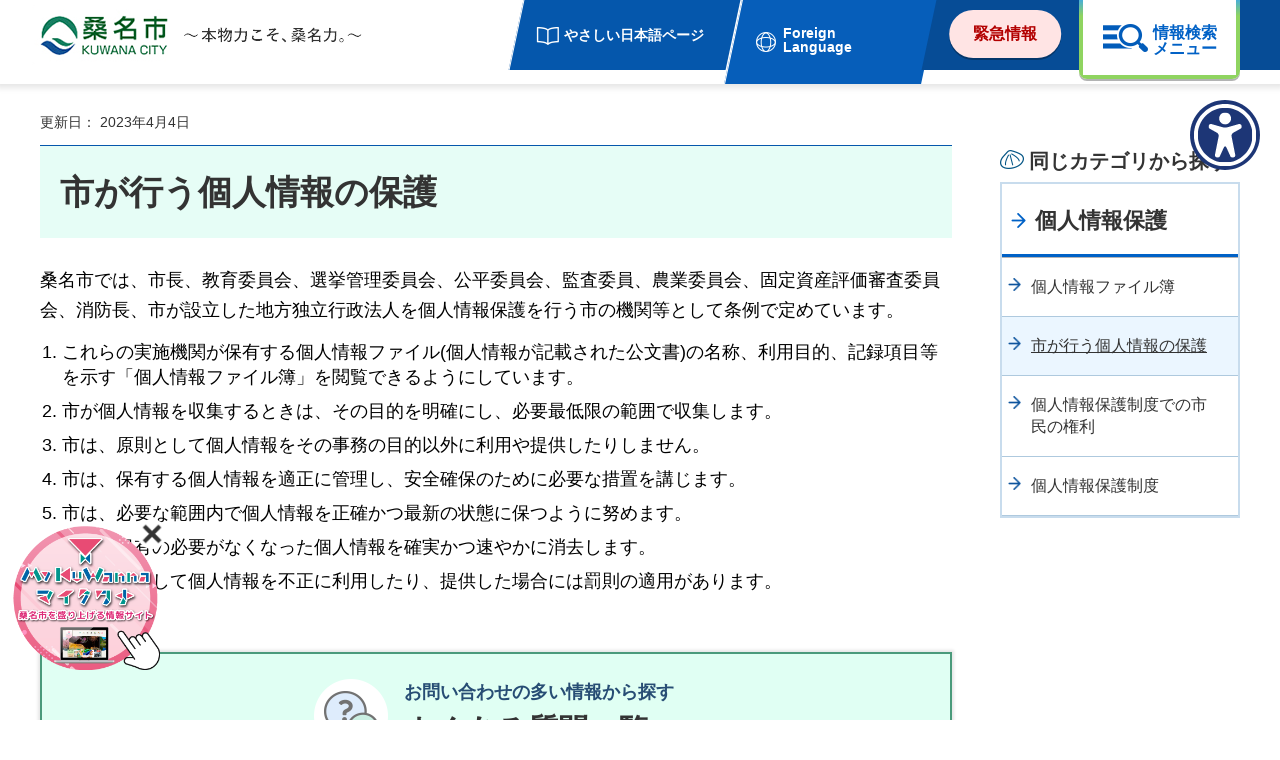

--- FILE ---
content_type: text/html
request_url: https://www.city.kuwana.lg.jp/soumu/shiseijouhou/jouhoukoukai/25-10176-209-284.html
body_size: 6072
content:
<!DOCTYPE html>
<html lang="ja">
<head>
<meta charset="utf-8">

<title>市が行う個人情報の保護／桑名市</title>

<meta name="author" content="桑名市">
<meta property="og:title" content="市が行う個人情報の保護">
<meta property="og:type" content="article">
<meta property="og:description" content="">
<meta property="og:url" content="https://www.city.kuwana.lg.jp/soumu/shiseijouhou/jouhoukoukai/25-10176-209-284.html">
<meta property="og:image" content="https://www.city.kuwana.lg.jp/shared/images/sns/logo.jpg">
<meta property="og:site_name" content="桑名市">
<meta property="og:locale" content="ja_JP">
<meta name="viewport" content="width=device-width, maximum-scale=3.0">
<meta name="format-detection" content="telephone=no">
<meta name="page_id" content="1818">
<link href="/shared/style/default.css" rel="stylesheet" type="text/css" media="all">
<link href="/shared/style/layout.css" rel="stylesheet" type="text/css" media="all">
<link href="/shared/templates/free/style/edit.css" rel="stylesheet" type="text/css" media="all">
<link href="/shared/style/smartphone.css" rel="stylesheet" media="only screen and (max-width : 640px)" type="text/css" class="mc_css">
<link href="/shared/templates/free/style/edit_sp.css" rel="stylesheet" media="only screen and (max-width : 640px)" type="text/css" class="mc_css">
<link href="/shared/images/favicon/favicon.ico" rel="shortcut icon" type="image/vnd.microsoft.icon">
<link href="/shared/images/favicon/apple-touch-icon-precomposed.png" rel="apple-touch-icon-precomposed">
<script src="/shared/js/jquery.js"></script>
<script src="/shared/js/setting.js"></script>
<script src="/shared/js/gtag.js"></script>



</head>
<body class="format_free no_javascript">
<noscript><iframe src="https://www.googletagmanager.com/ns.html?id=GTM-KWLZJCN" height="0" width="0" style="display:none;visibility:hidden" title="Google Tag Manager"></iframe></noscript>
<script src="/shared/js/init.js"></script>
<div id="tmp_wrapper">
<noscript>
<p>このサイトではJavaScriptを使用したコンテンツ・機能を提供しています。JavaScriptを有効にするとご利用いただけます。</p>
</noscript>
<p><a href="#tmp_honbun" class="skip">本文へスキップします。</a></p>

<header id="tmp_header">
<div class="container">
<div class="header_wrap">
<div id="tmp_hlogo">
<p><a href="/index.html"><span>桑名市 KUWANA CITY 本物力こそ、桑名力。</span></a></p>
</div>
<div id="tmp_setting_wrap">
<div id="tmp_means">
<ul>
	<li class="setting_easy_japanese_page"><a href="/esjp/index.html">やさしい日本語ページ</a></li>
	<li class="setting_language"><a href="/foreignlanguage.html" lang="en">Foreign Language</a></li>
</ul>
</div>
<div id="tmp_fixed_control">
<ul>
	<li><span>このページに知りたい情報がない場合は</span></li>
</ul>
</div>
<ul id="tmp_hnavi_s">
	<li id="tmp_hnavi_lmenu"><a href="javascript:void(0);"><span>Language</span></a></li>
	<li id="tmp_hnavi_midmenu"><a href="/kinkyu/index.html"><span>緊急情報</span></a></li>
	<li id="tmp_hnavi_rmenu"><a href="/sitemap.html"><span>情報検索メニュー</span></a></li>
</ul>
</div>
</div>
</div>
<div id="tmp_sma_menu">
<div id="tmp_sma_rmenu">
<div class="container">
<div id="tmp_menu_inner">
<div id="tmp_keyword_search">
<div id="tmp_fsearch">
<form action="/search/result.html" id="tmp_idx_search" name="tmp_idx_search">
<div class="wrap_sch_box">
<p class="sch_ttl"><label for="tmp_fquery">キーワードから探す</label><a href="/24-15213.html">検索の方法</a></p>
<p class="sch_lbl"><label for="tmp_fquery">検索アイコン</label></p>
<p class="sch_box"><input id="tmp_fquery" name="q" size="31" type="text"></p>
</div>
<div class="wrap_sch_box">
<p class="sch_btn"><input id="tmp_sch_idx_btn" name="sa" type="submit" value="検索"></p>
<p id="tmp_fsearch_hidden"><input name="cx" type="hidden" value="007552382131591006146:rtkgrqse1wo"><input name="ie" type="hidden" value="UTF-8"><input name="cof" type="hidden" value="FORID:9"></p>
</div>
</form>
</div>
</div>
<div class="category_search_cnt">
<p class="category_txt">分類から探す</p>
<div class="category_list">
<div class="category_item">
<div class="category_idx_item">
<div class="category_img">
<p><img alt="" height="76" src="/shared/images/icon/safe_icon.png" width="76"></p>
</div>
<div class="category_caption">
<p><a href="/anzen/index.html">安全・安心</a></p>
</div>
</div>
</div>
<div class="category_item">
<div class="category_idx_item">
<div class="category_img">
<p><img alt="" height="76" src="/shared/images/icon/living_icon.png" width="76"></p>
</div>
<div class="category_caption">
<p><a href="/kurashi/index.html">くらし・手続き</a></p>
</div>
</div>
</div>
<div class="category_item">
<div class="category_idx_item">
<div class="category_img">
<p><img alt="" height="76" src="/shared/images/icon/education_icon.png" width="76"></p>
</div>
<div class="category_caption">
<p><a href="/kosodatekyouiku/index.html">子育て・教育</a></p>
</div>
</div>
</div>
<div class="category_item">
<div class="category_idx_item">
<div class="category_img">
<p><img alt="" height="76" src="/shared/images/icon/health_icon.png" width="76"></p>
</div>
<div class="category_caption">
<p><a href="/kenkou/index.html">健康・医療・福祉</a></p>
</div>
</div>
</div>
<div class="category_item">
<div class="category_idx_item">
<div class="category_img">
<p><img alt="" height="76" src="/shared/images/icon/culture_icon.png" width="76"></p>
</div>
<div class="category_caption">
<p><a href="/bunka/index.html">文化・観光・スポーツ</a></p>
</div>
</div>
</div>
<div class="category_item">
<div class="category_idx_item">
<div class="category_img">
<p><img alt="" height="76" src="/shared/images/icon/work_icon.png" width="76"></p>
</div>
<div class="category_caption">
<p><a href="/shigoto/index.html">しごと・産業</a></p>
</div>
</div>
</div>
<div class="category_item">
<div class="category_idx_item">
<div class="category_img">
<p><img alt="" height="76" src="/shared/images/icon/admin_icon.png" width="76"></p>
</div>
<div class="category_caption">
<p><a href="/shiseijouhou/index.html">市政情報</a></p>
</div>
</div>
</div>
</div>
</div>
<div class="purpose_search">
<ul>
	<li>
	<div class="purpose_item">
	<div class="purpose_img">
	<p><img alt="" height="66" src="/shared/images/icon/question_icon.png" width="66"></p>
	</div>
	<div class="purpose_txt">
	<p><a href="/faq/index.html">よくある質問</a></p>
	</div>
	</div>
	</li>
	<li>
	<div class="purpose_item">
	<div class="purpose_img">
	<p><img alt="" height="66" src="/shared/images/icon/electronic_icon.png" width="66"></p>
	</div>
	<div class="purpose_txt">
	<p><a href="/digital/kurashi/todokede/2-482-263-225-353.html">電子申請</a></p>
	</div>
	</div>
	</li>
	<li>
	<div class="purpose_item">
	<div class="purpose_img">
	<p><img alt="" height="66" src="/shared/images/icon/event_icon.png" width="66"></p>
	</div>
	<div class="purpose_txt">
	<p><a href="/cgi-bin/event_cal_multi/calendar.cgi">イベント情報</a></p>
	</div>
	</div>
	</li>
	<li>
	<div class="purpose_item">
	<div class="purpose_img">
	<p><img alt="" height="66" src="/shared/images/icon/facility_icon.png" width="66"></p>
	</div>
	<div class="purpose_txt">
	<p><a href="/shisetsu/index.html">施設情報</a></p>
	</div>
	</div>
	</li>
</ul>
</div>
<p class="close_btn"><a href="javascript:void(0);"><span>閉じる</span></a></p>
</div>
</div>
</div>
<div id="tmp_sma_Mmenu" class="wrap_sma_sch">
<div id="tmp_emergency">
<div class="container">
<div class="emergency_inner">
<div class="emergency_ttl">
<p>緊急情報</p>
</div>
<div class="emergency_list">&nbsp;</div>
<div class="news_btn">
<ul>
	<li class="list_btn"><a href="/kinkyu/index.html">緊急情報一覧</a></li>
	<li class="rss_btn"><a href="/saigailink.html">災害に備える（リンク集）</a></li>
</ul>
</div>
<div class="close_btn">
<p><a href="javascript:void(0)">閉じる</a></p>
</div>
</div>
</div>
</div>
</div>
<div id="tmp_sma_lmenu" class="wrap_sma_sch">
<div class="container">
<div id="tmp_select_language">
<div class="select_language_ttl">
<p lang="en">Foreign Language</p>
</div>
<div class="select_language_cnt">
<ul>
	<li><a href="https://www-city-kuwana-lg-jp.translate.goog/?_x_tr_sl=ja&amp;_x_tr_tl=en&amp;_x_tr_hl=ja" lang="en">English</a></li>
	<li><a href="https://www-city-kuwana-lg-jp.translate.goog/?_x_tr_sl=ja&amp;_x_tr_tl=vi&amp;_x_tr_hl=ja" lang="vi">Tiếng Việt</a></li>
	<li><a href="https://www-city-kuwana-lg-jp.translate.goog/?_x_tr_sl=ja&amp;_x_tr_tl=pt&amp;_x_tr_hl=ja" lang="pt">Portugu&ecirc;s</a></li>
	<li><a href="https://www-city-kuwana-lg-jp.translate.goog/?_x_tr_sl=ja&amp;_x_tr_tl=ko&amp;_x_tr_hl=ja" lang="ko">한글</a></li>
	<li><a href="https://www-city-kuwana-lg-jp.translate.goog/?_x_tr_sl=ja&amp;_x_tr_tl=zh-CN&amp;_x_tr_hl=ja" lang="zh-CN">中文简体字</a></li>
	<li><a href="https://www-city-kuwana-lg-jp.translate.goog/?_x_tr_sl=ja&amp;_x_tr_tl=zh-TW&amp;_x_tr_hl=ja" lang="zh-TW">中文繁體字</a></li>
	<li><a href="https://www-city-kuwana-lg-jp.translate.goog/?_x_tr_sl=ja&amp;_x_tr_tl=es&amp;_x_tr_hl=ja" lang="es">Espa&ntilde;ol</a></li>
</ul>
</div>
</div>
<p class="sma_means">&nbsp;</p>
<div class="close_btn">
<p><a href="javascript:void(0)"><span>閉じる</span></a></p>
</div>
</div>
</div>
</div>
</header>

<main id="tmp_wrap_main" class="column_rnavi">
<div id="tmp_main">
<div class="container">

<div id="tmp_wrap_custom_update">
<div id="tmp_custom_update">
<p id="tmp_update">更新日： 2023年4月4日</p>
</div>
</div>

<div class="wrap_col_main">
<div class="col_main">
<p id="tmp_honbun" class="skip">ここから本文です。</p>
<div id="tmp_contents">
<h1>市が行う個人情報の保護</h1>
<p>桑名市では、市長、教育委員会、選挙管理委員会、公平委員会、監査委員、農業委員会、固定資産評価審査委員会、消防長、市が設立した地方独立行政法人を個人情報保護を行う市の機関等として条例で定めています。</p>
<ol>
	<li>これらの実施機関が保有する個人情報ファイル(個人情報が記載された公文書)の名称、利用目的、記録項目等を示す「個人情報ファイル簿」を閲覧できるようにしています。</li>
	<li>市が個人情報を収集するときは、その目的を明確にし、必要最低限の範囲で収集します。</li>
	<li>市は、原則として個人情報をその事務の目的以外に利用や提供したりしません。</li>
	<li>市は、保有する個人情報を適正に管理し、安全確保のために必要な措置を講じます。</li>
	<li>市は、必要な範囲内で個人情報を正確かつ最新の状態に保つように努めます。</li>
	<li>市は、保有の必要がなくなった個人情報を確実かつ速やかに消去します。</li>
	<li>条例に違反して個人情報を不正に利用したり、提供した場合には罰則の適用があります。</li>
</ol>


</div>

<div class="box_faq">
<div class="box_faq_bnr">
<p><a href="/faq/index.html"><span class="box_faq_inner"><span class="box_faq_label">お問い合わせの多い情報から探す</span> <span class="box_faq_ttl">よくある質問一覧へ</span> </span></a></p>
</div>
</div>

<div id="tmp_inquiry">
<div id="tmp_inquiry_ttl"><p>お問い合わせ</p></div>
<div id="tmp_inquiry_cnt">
<form method="post" action="https://www.city.kuwana.lg.jp/cgi-bin/simple_faq/form.cgi">
<div class="inquiry_parts">
<p>総務部　総務課</p>
<p class="inquiry_number">電話番号：0594-24-1131</p>
<p class="inquiry_number">ファックス番号：0594-24-1350</p>
<p class="inquiry_btn"><input type="submit" value="お問い合わせフォーム"></p>
</div>
<p>
<input type="hidden" name="code" value="010030010">
<input type="hidden" name="dept" value="9504:9172:9006:9670:9006:5271:8176:8674:9587:10002:3777:8840:9670:9836:8010:9089:8010:3777:8923:8508:3777:8757:9255">
<input type="hidden" name="page" value="/soumu/shiseijouhou/jouhoukoukai/25-10176-209-284.html">
<input type="hidden" name="ENQ_RETURN_MAIL_SEND_FLG" value="1">
<input type="hidden" name="publish_ssl_flg" value="1">
</p>
</form>
</div>
</div>
<div id="tmp_wrap_social">

<p id="tmp_print"></p>


<div id="tmp_social_plugins">
<div class="social_media_btn twitter_btn">ツイート</div>
<div class="social_media_btn line_btn">LINEで送る</div>
</div>

</div>
</div>
</div>
<div class="wrap_col_rgt_navi">
<div class="col_rgt_navi">
<div id="tmp_article_recomment">
<div class="box_article_ttl"><p>こちらのページも読まれています</p></div>
<div class="box_article_cnt">
</div>
</div>

<div class="rnavi_category">
<div class="category_heading">
<p>同じカテゴリから探す</p>
</div>
<div class="category_block">
<p class="category_ttl"><a href="/shiseijouhou/jouhoukoukai/kojinjouhou/index.html">個人情報保護</a></p>
<div class="category_cnt">
<ul>
<li><a href="/soumu/kojinjoho.html">個人情報ファイル簿</a></li>
<li><a href="/soumu/shiseijouhou/jouhoukoukai/25-10176-209-284.html">市が行う個人情報の保護</a></li>
<li><a href="/soumu/shiseijouhou/jouhoukoukai/25-10175-209-284.html">個人情報保護制度での市民の権利</a></li>
<li><a href="/soumu/shiseijouhou/jouhoukoukai/25-10178-209-284.html">個人情報保護制度</a></li>
</ul>
</div>
<div class="btn_more"><a href="javascript:void(0)"><span>もっと見る</span></a></div>
</div>
</div>

</div>
</div>
</div>
<div id="tmp_pankuzu">
<div class="container">
<p><a href="/index.html">トップページ</a> &gt; <a href="/shiseijouhou/index.html">市政情報</a> &gt; <a href="/shiseijouhou/jouhoukoukai/index.html">情報公開・個人情報保護</a> &gt; <a href="/shiseijouhou/jouhoukoukai/kojinjouhou/index.html">個人情報保護</a> &gt; 市が行う個人情報の保護</p>
</div>
</div>
</div>
</main>

<footer id="tmp_footer">
<div id="tmp_fnavi">
<div class="container">
<div class="pnavi">
<p class="ptop"><a href="#tmp_header"><span>ページの先頭へ戻る</span></a></p>
</div>
<ul class="fnavi">
	<li><a href="/shiseijouhou/kouchoukouhou/1-9926-2.html">このサイトについて</a></li>
	<li><a href="/shiseijouhou/kouchoukouhou/1-9928-2.html">個人情報の取り扱い</a></li>
	<li><a href="/shiseijouhou/kouchoukouhou/1-9927-2.html">アクセシビリティへの取り組み</a></li>
	<li><a href="/sitemap.html">サイトマップ</a></li>
</ul>
</div>
</div>
<div id="tmp_footer_cnt">
<div class="container">
<div class="footer_wrap">
<div class="footer_cnt">
<address>
<p class="footer_ttl"><span>桑名市役所</span>法人番号　5000020242055</p>
<p class="footer_address"><span>〒511-8601 三重県桑名市中央町二丁目37番地</span> <span class="sp_inline">開庁時間：月曜日から金曜日の午前9時から午後4時30分</span> <span class="sp_inline">(祝日・年末年始を除く)</span></p>
</address>
<div class="footer_link">
<ul>
	<li><a href="/shiseijouhou/gaiyou/chousha/index.html">庁舎のご案内</a></li>
	<li><a href="/shiseijouhou/gaiyou/25-55334-216.html">各課電話案内</a></li>
</ul>
</div>
<p lang="en" class="copyright">Copyright &copy; Kuwana City. All rights reserved.</p>
</div>
</div>
</div>
</div>
</footer>

</div>
<script src="/shared/js/function.js"></script>
<script src="/shared/js/main.js"></script>
<script src="/shared/system/js/recommend/recommend.js"></script>
<div id="WagamachiPortalBanner"></div>
<script type="text/javascript" src="/shared/js/WagamachiBanner/sxBanner.js"></script>
</body>
</html>


--- FILE ---
content_type: text/html
request_url: https://www.city.kuwana.lg.jp/anzen/index.html?_=1767084058467
body_size: 7396
content:
<!DOCTYPE html>
<html lang="ja">
<head>
<meta charset="utf-8">

<title>安全・安心／桑名市</title>

<meta name="author" content="桑名市">
<meta property="og:title" content="安全・安心">
<meta property="og:type" content="article">
<meta property="og:description" content="">
<meta property="og:url" content="https://www.city.kuwana.lg.jp/anzen/index.html">
<meta property="og:image" content="https://www.city.kuwana.lg.jp/shared/images/sns/logo.jpg">
<meta property="og:site_name" content="桑名市">
<meta property="og:locale" content="ja_JP">
<meta name="viewport" content="width=device-width, maximum-scale=3.0">
<meta name="format-detection" content="telephone=no">
<meta name="page_id" content="4">
<link href="/shared/style/default.css" rel="stylesheet" type="text/css" media="all">
<link href="/shared/style/layout.css" rel="stylesheet" type="text/css" media="all">
<link href="/shared/templates/free/style/edit.css" rel="stylesheet" type="text/css" media="all">
<link href="/shared/style/smartphone.css" rel="stylesheet" media="only screen and (max-width : 640px)" type="text/css" class="mc_css">
<link href="/shared/templates/free/style/edit_sp.css" rel="stylesheet" media="only screen and (max-width : 640px)" type="text/css" class="mc_css">
<link href="/shared/images/favicon/favicon.ico" rel="shortcut icon" type="image/vnd.microsoft.icon">
<link href="/shared/images/favicon/apple-touch-icon-precomposed.png" rel="apple-touch-icon-precomposed">
<script src="/shared/js/jquery.js"></script>
<script src="/shared/js/setting.js"></script>
<script src="/shared/js/gtag.js"></script>
</head>
<body class="format_free type_idx custom_hontai no_javascript">
<noscript><iframe src="https://www.googletagmanager.com/ns.html?id=GTM-KWLZJCN" height="0" width="0" style="display:none;visibility:hidden" title="Google Tag Manager"></iframe></noscript>
<script src="/shared/js/init.js"></script>
<div id="tmp_wrapper">
<noscript>
<p>このサイトではJavaScriptを使用したコンテンツ・機能を提供しています。JavaScriptを有効にするとご利用いただけます。</p>
</noscript>
<p><a href="#tmp_honbun" class="skip">本文へスキップします。</a></p>

<header id="tmp_header">
<div class="container">
<div class="header_wrap">
<div id="tmp_hlogo">
<p><a href="/index.html"><span>桑名市 KUWANA CITY 本物力こそ、桑名力。</span></a></p>
</div>
<div id="tmp_setting_wrap">
<div id="tmp_means">
<ul>
	<li class="setting_easy_japanese_page"><a href="/esjp/index.html">やさしい日本語ページ</a></li>
	<li class="setting_language"><a href="/foreignlanguage.html" lang="en">Foreign Language</a></li>
</ul>
</div>
<div id="tmp_fixed_control">
<ul>
	<li><span>このページに知りたい情報がない場合は</span></li>
</ul>
</div>
<ul id="tmp_hnavi_s">
	<li id="tmp_hnavi_lmenu"><a href="javascript:void(0);"><span>Language</span></a></li>
	<li id="tmp_hnavi_midmenu"><a href="/kinkyu/index.html"><span>緊急情報</span></a></li>
	<li id="tmp_hnavi_rmenu"><a href="/sitemap.html"><span>情報検索メニュー</span></a></li>
</ul>
</div>
</div>
</div>
<div id="tmp_sma_menu">
<div id="tmp_sma_rmenu">
<div class="container">
<div id="tmp_menu_inner">
<div id="tmp_keyword_search">
<div id="tmp_fsearch">
<form action="/search/result.html" id="tmp_idx_search" name="tmp_idx_search">
<div class="wrap_sch_box">
<p class="sch_ttl"><label for="tmp_fquery">キーワードから探す</label><a href="/24-15213.html">検索の方法</a></p>
<p class="sch_lbl"><label for="tmp_fquery">検索アイコン</label></p>
<p class="sch_box"><input id="tmp_fquery" name="q" size="31" type="text"></p>
</div>
<div class="wrap_sch_box">
<p class="sch_btn"><input id="tmp_sch_idx_btn" name="sa" type="submit" value="検索"></p>
<p id="tmp_fsearch_hidden"><input name="cx" type="hidden" value="007552382131591006146:rtkgrqse1wo"><input name="ie" type="hidden" value="UTF-8"><input name="cof" type="hidden" value="FORID:9"></p>
</div>
</form>
</div>
</div>
<div class="category_search_cnt">
<p class="category_txt">分類から探す</p>
<div class="category_list">
<div class="category_item">
<div class="category_idx_item">
<div class="category_img">
<p><img alt="" height="76" src="/shared/images/icon/safe_icon.png" width="76"></p>
</div>
<div class="category_caption">
<p><a href="/anzen/index.html">安全・安心</a></p>
</div>
</div>
</div>
<div class="category_item">
<div class="category_idx_item">
<div class="category_img">
<p><img alt="" height="76" src="/shared/images/icon/living_icon.png" width="76"></p>
</div>
<div class="category_caption">
<p><a href="/kurashi/index.html">くらし・手続き</a></p>
</div>
</div>
</div>
<div class="category_item">
<div class="category_idx_item">
<div class="category_img">
<p><img alt="" height="76" src="/shared/images/icon/education_icon.png" width="76"></p>
</div>
<div class="category_caption">
<p><a href="/kosodatekyouiku/index.html">子育て・教育</a></p>
</div>
</div>
</div>
<div class="category_item">
<div class="category_idx_item">
<div class="category_img">
<p><img alt="" height="76" src="/shared/images/icon/health_icon.png" width="76"></p>
</div>
<div class="category_caption">
<p><a href="/kenkou/index.html">健康・医療・福祉</a></p>
</div>
</div>
</div>
<div class="category_item">
<div class="category_idx_item">
<div class="category_img">
<p><img alt="" height="76" src="/shared/images/icon/culture_icon.png" width="76"></p>
</div>
<div class="category_caption">
<p><a href="/bunka/index.html">文化・観光・スポーツ</a></p>
</div>
</div>
</div>
<div class="category_item">
<div class="category_idx_item">
<div class="category_img">
<p><img alt="" height="76" src="/shared/images/icon/work_icon.png" width="76"></p>
</div>
<div class="category_caption">
<p><a href="/shigoto/index.html">しごと・産業</a></p>
</div>
</div>
</div>
<div class="category_item">
<div class="category_idx_item">
<div class="category_img">
<p><img alt="" height="76" src="/shared/images/icon/admin_icon.png" width="76"></p>
</div>
<div class="category_caption">
<p><a href="/shiseijouhou/index.html">市政情報</a></p>
</div>
</div>
</div>
</div>
</div>
<div class="purpose_search">
<ul>
	<li>
	<div class="purpose_item">
	<div class="purpose_img">
	<p><img alt="" height="66" src="/shared/images/icon/question_icon.png" width="66"></p>
	</div>
	<div class="purpose_txt">
	<p><a href="/faq/index.html">よくある質問</a></p>
	</div>
	</div>
	</li>
	<li>
	<div class="purpose_item">
	<div class="purpose_img">
	<p><img alt="" height="66" src="/shared/images/icon/electronic_icon.png" width="66"></p>
	</div>
	<div class="purpose_txt">
	<p><a href="/digital/kurashi/todokede/2-482-263-225-353.html">電子申請</a></p>
	</div>
	</div>
	</li>
	<li>
	<div class="purpose_item">
	<div class="purpose_img">
	<p><img alt="" height="66" src="/shared/images/icon/event_icon.png" width="66"></p>
	</div>
	<div class="purpose_txt">
	<p><a href="/cgi-bin/event_cal_multi/calendar.cgi">イベント情報</a></p>
	</div>
	</div>
	</li>
	<li>
	<div class="purpose_item">
	<div class="purpose_img">
	<p><img alt="" height="66" src="/shared/images/icon/facility_icon.png" width="66"></p>
	</div>
	<div class="purpose_txt">
	<p><a href="/shisetsu/index.html">施設情報</a></p>
	</div>
	</div>
	</li>
</ul>
</div>
<p class="close_btn"><a href="javascript:void(0);"><span>閉じる</span></a></p>
</div>
</div>
</div>
<div id="tmp_sma_Mmenu" class="wrap_sma_sch">
<div id="tmp_emergency">
<div class="container">
<div class="emergency_inner">
<div class="emergency_ttl">
<p>緊急情報</p>
</div>
<div class="emergency_list">&nbsp;</div>
<div class="news_btn">
<ul>
	<li class="list_btn"><a href="/kinkyu/index.html">緊急情報一覧</a></li>
	<li class="rss_btn"><a href="/saigailink.html">災害に備える（リンク集）</a></li>
</ul>
</div>
<div class="close_btn">
<p><a href="javascript:void(0)">閉じる</a></p>
</div>
</div>
</div>
</div>
</div>
<div id="tmp_sma_lmenu" class="wrap_sma_sch">
<div class="container">
<div id="tmp_select_language">
<div class="select_language_ttl">
<p lang="en">Foreign Language</p>
</div>
<div class="select_language_cnt">
<ul>
	<li><a href="https://www-city-kuwana-lg-jp.translate.goog/?_x_tr_sl=ja&amp;_x_tr_tl=en&amp;_x_tr_hl=ja" lang="en">English</a></li>
	<li><a href="https://www-city-kuwana-lg-jp.translate.goog/?_x_tr_sl=ja&amp;_x_tr_tl=vi&amp;_x_tr_hl=ja" lang="vi">Tiếng Việt</a></li>
	<li><a href="https://www-city-kuwana-lg-jp.translate.goog/?_x_tr_sl=ja&amp;_x_tr_tl=pt&amp;_x_tr_hl=ja" lang="pt">Portugu&ecirc;s</a></li>
	<li><a href="https://www-city-kuwana-lg-jp.translate.goog/?_x_tr_sl=ja&amp;_x_tr_tl=ko&amp;_x_tr_hl=ja" lang="ko">한글</a></li>
	<li><a href="https://www-city-kuwana-lg-jp.translate.goog/?_x_tr_sl=ja&amp;_x_tr_tl=zh-CN&amp;_x_tr_hl=ja" lang="zh-CN">中文简体字</a></li>
	<li><a href="https://www-city-kuwana-lg-jp.translate.goog/?_x_tr_sl=ja&amp;_x_tr_tl=zh-TW&amp;_x_tr_hl=ja" lang="zh-TW">中文繁體字</a></li>
	<li><a href="https://www-city-kuwana-lg-jp.translate.goog/?_x_tr_sl=ja&amp;_x_tr_tl=es&amp;_x_tr_hl=ja" lang="es">Espa&ntilde;ol</a></li>
</ul>
</div>
</div>
<p class="sma_means">&nbsp;</p>
<div class="close_btn">
<p><a href="javascript:void(0)"><span>閉じる</span></a></p>
</div>
</div>
</div>
</div>
</header>

<main id="tmp_wrap_main" class="column_rnavi">
<div id="tmp_main">


<div class="idx_ttl_box">
<div class="container">
<div class="idx_ttl_cnt">
<div class="idx_ttl_img"><p><img alt="" src="/shared/templates/free/images/icon/ttl_idx_img001.png" width="105" height="105"></p></div>
<div class="idx_ttl_txt"><h1>安全・安心</h1><p>防災、防犯・交通安全、消防、その他緊急情報などに関する情報</p></div>
</div>
</div>
</div>


<div class="container">
<div class="wrap_col_main">
<div class="col_main">
<p id="tmp_honbun" class="skip">ここから本文です。</p>
<div id="tmp_contents">
<div class="topic_news">
<div class="topic_news_cnt">
<div class="topic_news_heading">
<p><span>新着情報</span></p>
</div>
<div class="topic_entries">
<ul>
<li>
<div class="topic_news_item">
<div class="date_news"><p><span>2025年12月25日</span></p></div>
<div class="link_news"><p><a href="/shobosoumu/anzen/shoubou/23-38656-241-580.html">消防団サポート事業（登録事業所追加）</a></p></div>
</div>
</li>
<li>
<div class="topic_news_item">
<div class="date_news"><p><span>2025年12月24日</span></p></div>
<div class="link_news"><p><a href="/shobosoumu/anzen/shoubou/23-38527-241-580.html">消防団協力事業所表示制度</a></p></div>
</div>
</li>
<li>
<div class="topic_news_item">
<div class="date_news"><p><span>2025年12月22日</span></p></div>
<div class="link_news"><p><a href="/tuushin/anzen/shoubou/23-63315-241-574.html">(多言語通訳)安心して119番通報が出来ます！</a></p></div>
</div>
</li>
<li>
<div class="topic_news_item">
<div class="date_news"><p><span>2025年12月10日</span></p></div>
<div class="link_news"><p><a href="/shobosoumu/anzen/shoubou/23-63180-241-580.html">桑名市消防団広報誌広告事業</a></p></div>
</div>
</li>
<li>
<div class="topic_news_item">
<div class="date_news"><p><span>2025年12月5日</span></p></div>
<div class="link_news"><p><a href="/kikikanri/20251205sagi.html">桑名市で特殊詐欺が立続けに発生しています！！</a></p></div>
</div>
</li>
</ul>
<div class="topic_bottom">
<p class="topic_btn"><a href="/anzen/shinchaku/index.html"><span>新着情報一覧</span></a></p>
</div>
</div>
</div>
</div>
<div class="menu_link">
<div class="menu_link_ttl">
<p>ページ内<br>
リンク</p>
</div>
<div class="menu_link_list">
<ul>
<li><a href="#a1927">防災</a></li>
<li><a href="#a1947">防犯・交通安全</a></li>
<li><a href="#a1953">消防</a></li>
<li><a href="#a1962">救急</a></li>
<li><a href="#a1966">国民保護・危機管理</a></li>
<li><a href="#a1969">新型コロナウイルス関連情報</a></li>
</ul>
</div>
</div>
<div class="service_box">
<div class="service_inner">
<div id="a1927" class="service_item">
<div class="service_cnt">
<div class="service_heading"><p><a href="/anzen/bousai/index.html">防災</a></p></div>
<div class="service_more">
<div class="service_list">
<ul>
<li><p><a href="/bosai/anzen/bousai/20251215-1.html">「木曽三川下流部　広域避難実現プロジェクト」シンポジウムの開催について</a></p></li>
<li><p><a href="/anzen/bousai/keikaku/index.html">市の計画</a></p></li>
<li><p><a href="/anzen/bousai/zenpan/index.html">災害全般への備え</a></p></li>
<li><p><a href="/anzen/bousai/fuusuigai/index.html">風水害に備えて</a></p></li>
<li><p><a href="/anzen/bousai/jishin/index.html">地震に備えて</a></p></li>
<li><p><a href="/anzen/bousai/shisetsu/index.html">防災施設</a></p></li>
</ul>
</div>
<div class="service_more_btn">
<p><a href="javascript:void(0)"><span>もっと見る</span></a></p>
</div>
</div>
</div>
</div>
<div id="a1947" class="service_item">
<div class="service_cnt">
<div class="service_heading"><p><a href="/anzen/bouhan/index.html">防犯・交通安全</a></p></div>
<div class="service_more">
<div class="service_list">
<ul>
<li><p><a href="/anzen/bouhan/futouyoukyuu/index.html">不当要求</a></p></li>
<li><p><a href="/anzen/bouhan/taisaku/index.html">防犯対策</a></p></li>
<li><p><a href="/anzen/bouhan/tokushusagi/index.html">特殊詐欺・SNS詐欺</a></p></li>
<li><p><a href="/anzen/bouhan/koutsuanzen/index.html">交通安全</a></p></li>
<li><p><a href="/anzen/bouhan/higaishashien/index.html">犯罪被害者等支援</a></p></li>
</ul>
</div>
<div class="service_more_btn">
<p><a href="javascript:void(0)"><span>もっと見る</span></a></p>
</div>
</div>
</div>
</div>
<div id="a1953" class="service_item">
<div class="service_cnt">
<div class="service_heading"><p><a href="/anzen/shoubou/index.html">消防</a></p></div>
<div class="service_more">
<div class="service_list">
<ul>
<li><p><a href="/tuushin/anzen/119.html">119番通報</a></p></li>
<li><p><a href="/shoboyobo/2024-7-23.html">消防機関への電子申請（道路工事・煙火打上げ仕掛け・水断・催物開催等の届出）</a></p></li>
<li><p><a href="/shikichousa/kurashi/todokede/2023-11-29.html">消防機関への電子申請（火災に伴うり災証明関係）</a></p></li>
<li><p><a href="/shoboyobo/20221109.html">消防機関への電子申請(火災予防・危険物届出関係）</a></p></li>
<li><p><a href="/anzen/shoubou/howto/index.html">HOW TO/こんなときは</a></p></li>
<li><p><a href="/anzen/shoubou/oshirase/index.html">お知らせ</a></p></li>
<li><p><a href="/anzen/shoubou/shouboudan/index.html">消防団</a></p></li>
<li><p><a href="/anzen/shoubou/koushuukai/index.html">講習会</a></p></li>
<li><p><a href="/anzen/shoubou/nenpou/index.html">消防年報</a></p></li>
<li><p><a href="/anzen/shoubou/saihenseibi/index.html">消防庁舎等再編整備事業</a></p></li>
</ul>
</div>
<div class="service_more_btn">
<p><a href="javascript:void(0)"><span>もっと見る</span></a></p>
</div>
</div>
</div>
</div>
<div id="a1962" class="service_item">
<div class="service_cnt">
<div class="service_heading"><p><a href="/anzen/kyuukyuu/index.html">救急</a></p></div>
<div class="service_more">
<div class="service_list">
<ul>
<li><p><a href="/shobokyukyu/maina.html">令和7年度マイナ救急実証事業を実施します！</a></p></li>
<li><p><a href="/anzen/kyuukyuu/kyuukyuuiryou/index.html">救急医療・急病</a></p></li>
<li><p><a href="/anzen/kyuukyuu/119/index.html">119番通報</a></p></li>
</ul>
</div>
<div class="service_more_btn">
<p><a href="javascript:void(0)"><span>もっと見る</span></a></p>
</div>
</div>
</div>
</div>
<div id="a1966" class="service_item">
<div class="service_cnt">
<div class="service_heading"><p><a href="/anzen/kokuminhogo/index.html">国民保護・危機管理</a></p></div>
<div class="service_more">
<div class="service_list">
<ul>
<li><p><a href="/bosai/2024070.html">重要土地等調査法に基づく注視区域の指定について</a></p></li>
<li><p><a href="/anzen/kokuminhogo/keikaku/index.html">市の計画</a></p></li>
<li><p><a href="/anzen/kokuminhogo/missile/index.html">弾道ミサイル発射・落下時に関する情報</a></p></li>
</ul>
</div>
<div class="service_more_btn">
<p><a href="javascript:void(0)"><span>もっと見る</span></a></p>
</div>
</div>
</div>
</div>
<div id="a1969" class="service_item">
<div class="service_cnt">
<div class="service_heading"><p><a href="/anzen/covid2019/index.html">新型コロナウイルス関連情報</a></p></div>
<div class="service_more">
<div class="service_list">
<ul>
<li><p><a href="/anzen/covid2019/kansenjoukyou/index.html">感染状況・予防など全般に関すること</a></p></li>
<li><p><a href="/anzen/covid2019/shisetsuriyou/index.html">施設の利用やイベント・事業</a></p></li>
<li><p><a href="/anzen/covid2019/kyuufujosei/index.html">給付・助成・減免・貸付等のお金に関すること</a></p></li>
<li><p><a href="/anzen/covid2019/kosodate/index.html">子育て・教育</a></p></li>
<li><p><a href="/anzen/covid2019/kigyou/index.html">企業への支援</a></p></li>
<li><p><a href="/anzen/covid2019/vaccine/index.html">新型コロナウイルスワクチン</a></p></li>
</ul>
</div>
<div class="service_more_btn">
<p><a href="javascript:void(0)"><span>もっと見る</span></a></p>
</div>
</div>
</div>
</div>
</div>
</div>
</div>
<div id="tmp_pankuzu">
<div class="container">
<p><a href="/index.html">トップページ</a> &gt; 安全・安心</p>
</div>
</div>

<div class="search_menu">
<div class="category_search">
<div class="category_search_inner">
<div class="category_search_heading">
<h2>情報検索メニュー</h2>
<span>このページに知りたい情報が無い場合は</span></div>
<div class="category_search_cnt">
<p class="category_txt">その他分類から探す</p>
<ul>
	<li>
	<div class="category_idx_item">
	<div class="category_img">
	<p><img alt="" height="76" src="/shared/images/icon/safe_icon.png" width="76"></p>
	</div>
	<div class="category_caption">
	<p><a href="/anzen/index.html"><span>安全・安心</span></a></p>
	</div>
	</div>
	</li>
	<li>
	<div class="category_idx_item">
	<div class="category_img">
	<p><img alt="" height="76" src="/shared/images/icon/living_icon.png" width="76"></p>
	</div>
	<div class="category_caption">
	<p><a href="/kurashi/index.html"><span>くらし・手続き</span></a></p>
	</div>
	</div>
	</li>
	<li>
	<div class="category_idx_item">
	<div class="category_img">
	<p><img alt="" height="76" src="/shared/images/icon/education_icon.png" width="76"></p>
	</div>
	<div class="category_caption">
	<p><a href="/kosodatekyouiku/index.html"><span>子育て・教育</span></a></p>
	</div>
	</div>
	</li>
	<li>
	<div class="category_idx_item">
	<div class="category_img">
	<p><img alt="" height="76" src="/shared/images/icon/health_icon.png" width="76"></p>
	</div>
	<div class="category_caption">
	<p><a href="/kenkou/index.html"><span>健康・医療・</span><span>福祉</span></a></p>
	</div>
	</div>
	</li>
	<li>
	<div class="category_idx_item">
	<div class="category_img">
	<p><img alt="" height="76" src="/shared/images/icon/culture_icon.png" width="76"></p>
	</div>
	<div class="category_caption">
	<p><a href="/bunka/index.html"><span>文化・観光・</span><span>スポーツ</span></a></p>
	</div>
	</div>
	</li>
	<li>
	<div class="category_idx_item">
	<div class="category_img">
	<p><img alt="" height="76" src="/shared/images/icon/work_icon.png" width="76"></p>
	</div>
	<div class="category_caption">
	<p><a href="/shigoto/index.html"><span>しごと・産業</span></a></p>
	</div>
	</div>
	</li>
	<li>
	<div class="category_idx_item">
	<div class="category_img">
	<p><img alt="" height="76" src="/shared/images/icon/admin_icon.png" width="76"></p>
	</div>
	<div class="category_caption">
	<p><a href="/shiseijouhou/index.html">市政情報</a></p>
	</div>
	</div>
	</li>
</ul>
</div>
</div>
</div>
<div class="purpose_search">
<ul>
	<li>
	<div class="purpose_item">
	<div class="purpose_img">
	<p><img alt="" height="66" src="/shared/images/icon/question_icon.png" width="66"></p>
	</div>
	<div class="purpose_txt">
	<p><a href="/faq/index.html">よくある質問</a></p>
	</div>
	</div>
	</li>
	<li>
	<div class="purpose_item">
	<div class="purpose_img">
	<p><img alt="" height="66" src="/shared/images/icon/electronic_icon.png" width="66"></p>
	</div>
	<div class="purpose_txt">
	<p><a href="/digital/kurashi/todokede/2-482-263-225-353.html">電子申請・申請書ダウンロード</a></p>
	</div>
	</div>
	</li>
	<li>
	<div class="purpose_item">
	<div class="purpose_img">
	<p><img alt="" height="66" src="/shared/images/icon/event_icon.png" width="66"></p>
	</div>
	<div class="purpose_txt">
	<p><a href="/cgi-bin/event_cal_multi/calendar.cgi">イベント情報</a></p>
	</div>
	</div>
	</li>
	<li>
	<div class="purpose_item">
	<div class="purpose_img">
	<p><img alt="" height="66" src="/shared/images/icon/facility_icon.png" width="66"></p>
	</div>
	<div class="purpose_txt">
	<p><a href="/shisetsu/index.html">施設情報</a></p>
	</div>
	</div>
	</li>
</ul>
</div>
<div id="tmp_keyword_isearch">
<div id="tmp_isearch">
<form action="/search/result.html" id="tmp_idx_form_search" name="tmp_idx_form_search">
<div class="wrap_sch_box">
<p class="sch_ttl"><label for="tmp_idx_query">キーワードから探す</label><a href="/24-15213.html">検索の方法</a></p>
<p class="sch_lbl"><label for="tmp_idx_query">検索アイコン</label></p>
<p class="sch_box"><input id="tmp_idx_query" name="q" size="31" type="text"></p>
</div>
<div class="wrap_sch_box">
<p class="sch_btn"><input id="tmp_idx_btn" name="sa" type="submit" value="検索"></p>
<p id="tmp_isearch_hidden"><input name="cx" type="hidden" value="007552382131591006146:rtkgrqse1wo"><input name="ie" type="hidden" value="UTF-8"><input name="cof" type="hidden" value="FORID:9"></p>
</div>
</form>
</div>
</div>
</div>

</div>
</div>
<div class="wrap_col_rgt_navi">
<div class="col_rgt_navi">



<div class="pickup_rnavi">
<div class="pickup_rnavi_ttl"><p><span>ピックアップ</span></p></div>
<div class="pickup_rnavi_cnt">
<div class="main_visual_pickup">
<div class="slick_slides">
<div class="pickup_slide">
<div class="pickup_image"><p><a href="/covid19/index.html"><span class="detail_img"><img src="/images/4/anzen_bnr1.jpg" alt="新型コロナウイルス感染症対策関連情報サイト" width="555" height="415"></span>
</a></p></div>
</div>
<div class="pickup_slide">
<div class="pickup_image"><p><a href="/bosai/anzen/bousai/23-68261-240-850.html"><span class="detail_img"><img src="/images/4/anzen_bnr2.jpg" alt="防災マップについて" width="555" height="415"></span>
</a></p></div>
</div>
</div>
</div>
</div>
</div>



<div id="tmp_article_recomment">
<div class="box_article_ttl"><p>こちらのページも読まれています</p></div>
<div class="box_article_cnt">
</div>
</div>
</div>
</div>
</div>
</div>
</main>

<footer id="tmp_footer">
<div id="tmp_fnavi">
<div class="container">
<div class="pnavi">
<p class="ptop"><a href="#tmp_header"><span>ページの先頭へ戻る</span></a></p>
</div>
<ul class="fnavi">
	<li><a href="/shiseijouhou/kouchoukouhou/1-9926-2.html">このサイトについて</a></li>
	<li><a href="/shiseijouhou/kouchoukouhou/1-9928-2.html">個人情報の取り扱い</a></li>
	<li><a href="/shiseijouhou/kouchoukouhou/1-9927-2.html">アクセシビリティへの取り組み</a></li>
	<li><a href="/sitemap.html">サイトマップ</a></li>
</ul>
</div>
</div>
<div id="tmp_footer_cnt">
<div class="container">
<div class="footer_wrap">
<div class="footer_cnt">
<address>
<p class="footer_ttl"><span>桑名市役所</span>法人番号　5000020242055</p>
<p class="footer_address"><span>〒511-8601 三重県桑名市中央町二丁目37番地</span> <span class="sp_inline">開庁時間：月曜日から金曜日の午前9時から午後4時30分</span> <span class="sp_inline">(祝日・年末年始を除く)</span></p>
</address>
<div class="footer_link">
<ul>
	<li><a href="/shiseijouhou/gaiyou/chousha/index.html">庁舎のご案内</a></li>
	<li><a href="/shiseijouhou/gaiyou/25-55334-216.html">各課電話案内</a></li>
</ul>
</div>
<p lang="en" class="copyright">Copyright &copy; Kuwana City. All rights reserved.</p>
</div>
</div>
</div>
</div>
</footer>

</div>
<script src="/shared/js/slick_min.js"></script>
<script src="/shared/js/function.js"></script>
<script src="/shared/js/main.js"></script>
<script src="/shared/system/js/recommend/recommend.js"></script>
<div id="WagamachiPortalBanner"></div>
<script type="text/javascript" src="/shared/js/WagamachiBanner/sxBanner.js"></script>
</body>
</html>

--- FILE ---
content_type: text/html
request_url: https://www.city.kuwana.lg.jp/kurashi/index.html?_=1767084058468
body_size: 10895
content:
<!DOCTYPE html>
<html lang="ja">
<head>
<meta charset="utf-8">

<title>くらし・手続き／桑名市</title>

<meta name="author" content="桑名市">
<meta property="og:title" content="くらし・手続き">
<meta property="og:type" content="article">
<meta property="og:description" content="">
<meta property="og:url" content="https://www.city.kuwana.lg.jp/kurashi/index.html">
<meta property="og:image" content="https://www.city.kuwana.lg.jp/shared/images/sns/logo.jpg">
<meta property="og:site_name" content="桑名市">
<meta property="og:locale" content="ja_JP">
<meta name="viewport" content="width=device-width, maximum-scale=3.0">
<meta name="format-detection" content="telephone=no">
<meta name="page_id" content="5">
<link href="/shared/style/default.css" rel="stylesheet" type="text/css" media="all">
<link href="/shared/style/layout.css" rel="stylesheet" type="text/css" media="all">
<link href="/shared/templates/free/style/edit.css" rel="stylesheet" type="text/css" media="all">
<link href="/shared/style/smartphone.css" rel="stylesheet" media="only screen and (max-width : 640px)" type="text/css" class="mc_css">
<link href="/shared/templates/free/style/edit_sp.css" rel="stylesheet" media="only screen and (max-width : 640px)" type="text/css" class="mc_css">
<link href="/shared/images/favicon/favicon.ico" rel="shortcut icon" type="image/vnd.microsoft.icon">
<link href="/shared/images/favicon/apple-touch-icon-precomposed.png" rel="apple-touch-icon-precomposed">
<script src="/shared/js/jquery.js"></script>
<script src="/shared/js/setting.js"></script>
<script src="/shared/js/gtag.js"></script>
</head>
<body class="format_free type_idx custom_hontai no_javascript">
<noscript><iframe src="https://www.googletagmanager.com/ns.html?id=GTM-KWLZJCN" height="0" width="0" style="display:none;visibility:hidden" title="Google Tag Manager"></iframe></noscript>
<script src="/shared/js/init.js"></script>
<div id="tmp_wrapper">
<noscript>
<p>このサイトではJavaScriptを使用したコンテンツ・機能を提供しています。JavaScriptを有効にするとご利用いただけます。</p>
</noscript>
<p><a href="#tmp_honbun" class="skip">本文へスキップします。</a></p>

<header id="tmp_header">
<div class="container">
<div class="header_wrap">
<div id="tmp_hlogo">
<p><a href="/index.html"><span>桑名市 KUWANA CITY 本物力こそ、桑名力。</span></a></p>
</div>
<div id="tmp_setting_wrap">
<div id="tmp_means">
<ul>
	<li class="setting_easy_japanese_page"><a href="/esjp/index.html">やさしい日本語ページ</a></li>
	<li class="setting_language"><a href="/foreignlanguage.html" lang="en">Foreign Language</a></li>
</ul>
</div>
<div id="tmp_fixed_control">
<ul>
	<li><span>このページに知りたい情報がない場合は</span></li>
</ul>
</div>
<ul id="tmp_hnavi_s">
	<li id="tmp_hnavi_lmenu"><a href="javascript:void(0);"><span>Language</span></a></li>
	<li id="tmp_hnavi_midmenu"><a href="/kinkyu/index.html"><span>緊急情報</span></a></li>
	<li id="tmp_hnavi_rmenu"><a href="/sitemap.html"><span>情報検索メニュー</span></a></li>
</ul>
</div>
</div>
</div>
<div id="tmp_sma_menu">
<div id="tmp_sma_rmenu">
<div class="container">
<div id="tmp_menu_inner">
<div id="tmp_keyword_search">
<div id="tmp_fsearch">
<form action="/search/result.html" id="tmp_idx_search" name="tmp_idx_search">
<div class="wrap_sch_box">
<p class="sch_ttl"><label for="tmp_fquery">キーワードから探す</label><a href="/24-15213.html">検索の方法</a></p>
<p class="sch_lbl"><label for="tmp_fquery">検索アイコン</label></p>
<p class="sch_box"><input id="tmp_fquery" name="q" size="31" type="text"></p>
</div>
<div class="wrap_sch_box">
<p class="sch_btn"><input id="tmp_sch_idx_btn" name="sa" type="submit" value="検索"></p>
<p id="tmp_fsearch_hidden"><input name="cx" type="hidden" value="007552382131591006146:rtkgrqse1wo"><input name="ie" type="hidden" value="UTF-8"><input name="cof" type="hidden" value="FORID:9"></p>
</div>
</form>
</div>
</div>
<div class="category_search_cnt">
<p class="category_txt">分類から探す</p>
<div class="category_list">
<div class="category_item">
<div class="category_idx_item">
<div class="category_img">
<p><img alt="" height="76" src="/shared/images/icon/safe_icon.png" width="76"></p>
</div>
<div class="category_caption">
<p><a href="/anzen/index.html">安全・安心</a></p>
</div>
</div>
</div>
<div class="category_item">
<div class="category_idx_item">
<div class="category_img">
<p><img alt="" height="76" src="/shared/images/icon/living_icon.png" width="76"></p>
</div>
<div class="category_caption">
<p><a href="/kurashi/index.html">くらし・手続き</a></p>
</div>
</div>
</div>
<div class="category_item">
<div class="category_idx_item">
<div class="category_img">
<p><img alt="" height="76" src="/shared/images/icon/education_icon.png" width="76"></p>
</div>
<div class="category_caption">
<p><a href="/kosodatekyouiku/index.html">子育て・教育</a></p>
</div>
</div>
</div>
<div class="category_item">
<div class="category_idx_item">
<div class="category_img">
<p><img alt="" height="76" src="/shared/images/icon/health_icon.png" width="76"></p>
</div>
<div class="category_caption">
<p><a href="/kenkou/index.html">健康・医療・福祉</a></p>
</div>
</div>
</div>
<div class="category_item">
<div class="category_idx_item">
<div class="category_img">
<p><img alt="" height="76" src="/shared/images/icon/culture_icon.png" width="76"></p>
</div>
<div class="category_caption">
<p><a href="/bunka/index.html">文化・観光・スポーツ</a></p>
</div>
</div>
</div>
<div class="category_item">
<div class="category_idx_item">
<div class="category_img">
<p><img alt="" height="76" src="/shared/images/icon/work_icon.png" width="76"></p>
</div>
<div class="category_caption">
<p><a href="/shigoto/index.html">しごと・産業</a></p>
</div>
</div>
</div>
<div class="category_item">
<div class="category_idx_item">
<div class="category_img">
<p><img alt="" height="76" src="/shared/images/icon/admin_icon.png" width="76"></p>
</div>
<div class="category_caption">
<p><a href="/shiseijouhou/index.html">市政情報</a></p>
</div>
</div>
</div>
</div>
</div>
<div class="purpose_search">
<ul>
	<li>
	<div class="purpose_item">
	<div class="purpose_img">
	<p><img alt="" height="66" src="/shared/images/icon/question_icon.png" width="66"></p>
	</div>
	<div class="purpose_txt">
	<p><a href="/faq/index.html">よくある質問</a></p>
	</div>
	</div>
	</li>
	<li>
	<div class="purpose_item">
	<div class="purpose_img">
	<p><img alt="" height="66" src="/shared/images/icon/electronic_icon.png" width="66"></p>
	</div>
	<div class="purpose_txt">
	<p><a href="/digital/kurashi/todokede/2-482-263-225-353.html">電子申請</a></p>
	</div>
	</div>
	</li>
	<li>
	<div class="purpose_item">
	<div class="purpose_img">
	<p><img alt="" height="66" src="/shared/images/icon/event_icon.png" width="66"></p>
	</div>
	<div class="purpose_txt">
	<p><a href="/cgi-bin/event_cal_multi/calendar.cgi">イベント情報</a></p>
	</div>
	</div>
	</li>
	<li>
	<div class="purpose_item">
	<div class="purpose_img">
	<p><img alt="" height="66" src="/shared/images/icon/facility_icon.png" width="66"></p>
	</div>
	<div class="purpose_txt">
	<p><a href="/shisetsu/index.html">施設情報</a></p>
	</div>
	</div>
	</li>
</ul>
</div>
<p class="close_btn"><a href="javascript:void(0);"><span>閉じる</span></a></p>
</div>
</div>
</div>
<div id="tmp_sma_Mmenu" class="wrap_sma_sch">
<div id="tmp_emergency">
<div class="container">
<div class="emergency_inner">
<div class="emergency_ttl">
<p>緊急情報</p>
</div>
<div class="emergency_list">&nbsp;</div>
<div class="news_btn">
<ul>
	<li class="list_btn"><a href="/kinkyu/index.html">緊急情報一覧</a></li>
	<li class="rss_btn"><a href="/saigailink.html">災害に備える（リンク集）</a></li>
</ul>
</div>
<div class="close_btn">
<p><a href="javascript:void(0)">閉じる</a></p>
</div>
</div>
</div>
</div>
</div>
<div id="tmp_sma_lmenu" class="wrap_sma_sch">
<div class="container">
<div id="tmp_select_language">
<div class="select_language_ttl">
<p lang="en">Foreign Language</p>
</div>
<div class="select_language_cnt">
<ul>
	<li><a href="https://www-city-kuwana-lg-jp.translate.goog/?_x_tr_sl=ja&amp;_x_tr_tl=en&amp;_x_tr_hl=ja" lang="en">English</a></li>
	<li><a href="https://www-city-kuwana-lg-jp.translate.goog/?_x_tr_sl=ja&amp;_x_tr_tl=vi&amp;_x_tr_hl=ja" lang="vi">Tiếng Việt</a></li>
	<li><a href="https://www-city-kuwana-lg-jp.translate.goog/?_x_tr_sl=ja&amp;_x_tr_tl=pt&amp;_x_tr_hl=ja" lang="pt">Portugu&ecirc;s</a></li>
	<li><a href="https://www-city-kuwana-lg-jp.translate.goog/?_x_tr_sl=ja&amp;_x_tr_tl=ko&amp;_x_tr_hl=ja" lang="ko">한글</a></li>
	<li><a href="https://www-city-kuwana-lg-jp.translate.goog/?_x_tr_sl=ja&amp;_x_tr_tl=zh-CN&amp;_x_tr_hl=ja" lang="zh-CN">中文简体字</a></li>
	<li><a href="https://www-city-kuwana-lg-jp.translate.goog/?_x_tr_sl=ja&amp;_x_tr_tl=zh-TW&amp;_x_tr_hl=ja" lang="zh-TW">中文繁體字</a></li>
	<li><a href="https://www-city-kuwana-lg-jp.translate.goog/?_x_tr_sl=ja&amp;_x_tr_tl=es&amp;_x_tr_hl=ja" lang="es">Espa&ntilde;ol</a></li>
</ul>
</div>
</div>
<p class="sma_means">&nbsp;</p>
<div class="close_btn">
<p><a href="javascript:void(0)"><span>閉じる</span></a></p>
</div>
</div>
</div>
</div>
</header>

<main id="tmp_wrap_main" class="column_rnavi">
<div id="tmp_main">


<div class="idx_ttl_box">
<div class="container">
<div class="idx_ttl_cnt">
<div class="idx_ttl_img"><p><img alt="" src="/shared/templates/free/images/icon/ttl_idx_img002.png" width="105" height="105"></p></div>
<div class="idx_ttl_txt"><h1>くらし・手続き</h1><p>届出・証明、保険・年金、税金、ごみ、環境、まちづくりなど、くらしに関する情報</p></div>
</div>
</div>
</div>


<div class="container">
<div class="wrap_col_main">
<div class="col_main">
<p id="tmp_honbun" class="skip">ここから本文です。</p>
<div id="tmp_contents">
<div class="topic_news">
<div class="topic_news_cnt">
<div class="topic_news_heading">
<p><span>新着情報</span></p>
</div>
<div class="topic_entries">
<ul>
<li>
<div class="topic_news_item">
<div class="date_news"><p><span>2025年12月29日</span></p></div>
<div class="link_news"><p><a href="/kosekijyumin/kurashi/todokede/koseki-kisai.html">戸籍届書の記載事項証明書がほしいとき</a></p></div>
</div>
</li>
<li>
<div class="topic_news_item">
<div class="date_news"><p><span>2025年12月29日</span></p></div>
<div class="link_news"><p><a href="/kosekijyumin/kurashi/todokede/koseki-mibun.html">戸籍の身分証明書がほしいとき</a></p></div>
</div>
</li>
<li>
<div class="topic_news_item">
<div class="date_news"><p><span>2025年12月29日</span></p></div>
<div class="link_news"><p><a href="/kosekijyumin/kurashi/todokede/koseki-dairi.html">代理人に戸籍証明の取得を依頼するとき</a></p></div>
</div>
</li>
<li>
<div class="topic_news_item">
<div class="date_news"><p><span>2025年12月29日</span></p></div>
<div class="link_news"><p><a href="/kosekijyumin/kurashi/todokede/juumin-fuzaijuu.html">不在住証明書がほしいとき</a></p></div>
</div>
</li>
<li>
<div class="topic_news_item">
<div class="date_news"><p><span>2025年12月29日</span></p></div>
<div class="link_news"><p><a href="/kosekijyumin/kurashi/todokede/juumin-mynumber.html">マイナンバー入りの住民票がほしいとき</a></p></div>
</div>
</li>
</ul>
<div class="topic_bottom">
<p class="topic_btn"><a href="/kurashi/shinchaku/index.html"><span>新着情報一覧</span></a></p>
</div>
</div>
</div>
</div>
<div class="menu_link">
<div class="menu_link_ttl">
<p>ページ内<br>
リンク</p>
</div>
<div class="menu_link_list">
<ul>
<li><a href="#a1978">届出・証明</a></li>
<li><a href="#a1990">保険・年金</a></li>
<li><a href="#a1994">税金</a></li>
<li><a href="#a2007">ごみ・資源物</a></li>
<li><a href="#a9450">環境・ペット・動物</a></li>
<li><a href="#a2012">住まい</a></li>
<li><a href="#a2029">まちづくり・都市計画</a></li>
<li><a href="#a2040">交通</a></li>
<li><a href="#a2053">地域活動・コミュニティ</a></li>
<li><a href="#a2057">人権</a></li>
<li><a href="#a2062">男女共同参画・女性活躍推進</a></li>
<li><a href="#a2065">多文化共生</a></li>
<li><a href="#a2066">消費生活</a></li>
<li><a href="#a2068">相談窓口</a></li>
<li><a href="#a10471">くわなで暮らす（移住・定住）</a></li>
</ul>
</div>
</div>
<div class="service_box">
<div class="service_inner">
<div id="a1978" class="service_item">
<div class="service_cnt">
<div class="service_heading"><p><a href="/kurashi/todokede/index.html">届出・証明</a></p></div>
<div class="service_more">
<div class="service_list">
<ul>
<li><p><a href="/kurashi/todokede/juuminhyou/index.html">住民異動の届出（転入・転出など）</a></p></li>
<li><p><a href="/kurashi/todokede/koseki/index.html">戸籍の届出（出生、死亡など）</a></p></li>
<li><p><a href="/kurashi/todokede/hakkou/index.html">住民票・戸籍の証明書（発行）</a></p></li>
<li><p><a href="/kurashi/todokede/inkantouroku/index.html">印鑑登録・印鑑証明</a></p></li>
<li><p><a href="/kurashi/todokede/convenience/index.html">コンビニ交付</a></p></li>
<li><p><a href="/kurashi/todokede/jikayousha/index.html">仮ナンバー</a></p></li>
<li><p><a href="/kurashi/todokede/mynumber/index.html">マイナンバー</a></p></li>
<li><p><a href="/kurashi/todokede/sonotaoshirase/index.html">その他手続きのお知らせ</a></p></li>
<li><p><a href="/kurashi/todokede/mynumber-oshirase.html">お知らせ</a></p></li>
<li><p><a href="/kosekijyumin/kurashi/todokede/24-56758-225-353.html">サテライトオフィス</a></p></li>
</ul>
</div>
<div class="service_more_btn">
<p><a href="javascript:void(0)"><span>もっと見る</span></a></p>
</div>
</div>
</div>
</div>
<div id="a1990" class="service_item">
<div class="service_cnt">
<div class="service_heading"><p><a href="/kurashi/hoken/index.html">保険・年金</a></p></div>
<div class="service_more">
<div class="service_list">
<ul>
<li><p><a href="/kurashi/hoken/kokuho/index.html">国民健康保険</a></p></li>
<li><p><a href="/kurashi/hoken/koukikoureisha/index.html">後期高齢者医療制度</a></p></li>
<li><p><a href="/kurashi/hoken/nenkin/index.html">国民年金</a></p></li>
</ul>
</div>
<div class="service_more_btn">
<p><a href="javascript:void(0)"><span>もっと見る</span></a></p>
</div>
</div>
</div>
</div>
<div id="a1994" class="service_item">
<div class="service_cnt">
<div class="service_heading"><p><a href="/kurashi/zeikin/index.html">税金</a></p></div>
<div class="service_more">
<div class="service_list">
<ul>
<li><p><a href="/saiken/saikenoshirase.html">債権管理課よりお知らせ</a></p></li>
<li><p><a href="/kurashi/zeikin/oshirase/index.html">税金のお知らせ</a></p></li>
<li><p><a href="/kurashi/zeikin/shoumei/index.html">市税の証明</a></p></li>
<li><p><a href="/kurashi/zeikin/shiminzei/index.html">市民税・県民税</a></p></li>
<li><p><a href="/kurashi/zeikin/houjin/index.html">法人市民税</a></p></li>
<li><p><a href="/kurashi/zeikin/kotei/index.html">固定資産税</a></p></li>
<li><p><a href="/kurashi/zeikin/toshikeikaku/index.html">都市計画税</a></p></li>
<li><p><a href="/kurashi/zeikin/keijidousha/index.html">軽自動車税</a></p></li>
<li><p><a href="/kurashi/zeikin/kokuho/index.html">国民健康保険税</a></p></li>
<li><p><a href="/kurashi/zeikin/noufu/index.html">税の納付は</a></p></li>
</ul>
</div>
<div class="service_more_btn">
<p><a href="javascript:void(0)"><span>もっと見る</span></a></p>
</div>
</div>
</div>
</div>
<div id="a2007" class="service_item">
<div class="service_cnt">
<div class="service_heading"><p><a href="/kurashi/gomishigen/index.html">ごみ・資源物</a></p></div>
<div class="service_more">
<div class="service_list">
<ul>
<li><p><a href="/kankyo/oyamada_kogatakaden2505.html">大山田地区市民センターにおける有害ごみ・小型家電の回収場所変更について</a></p></li>
<li><p><a href="/kankyo/20250310.html">プラスチック製容器包装（プラスチックごみ）のごみ出しにご協力ください！</a></p></li>
<li><p><a href="/kankyo/ritiumu.html">充電式電池（リチウムイオン電池等）の捨て方</a></p></li>
<li><p><a href="/kankyo/r7shigen-nennmatsu.html">年末年始のごみ収集について</a></p></li>
<li><p><a href="/haikibutsu/3r20220105.html">ごみ分別アプリ『さんあ～る』をご利用ください</a></p></li>
<li><p><a href="/kankyo/20230222.html">リユース促進に向け民間事業者と連携協定を締結</a></p></li>
<li><p><a href="/haikibutsu/kurashi/gomishigen/24-51491-224-343.html">無料をうたう不用品回収業者を利用しないでください</a></p></li>
<li><p><a href="/haikibutsu/kurashi/gomishigen/24-57648-224-343.html">資源物等の持ち去り行為禁止</a></p></li>
<li><p><a href="/haikibutsu/20220310.html">有害ごみについて</a></p></li>
<li><p><a href="/haikibutsu/kurashi/gomishigen/24-55741-224-343.html">旧ごみ袋の交換を行っています</a></p></li>
<li><p><a href="/haikibutsu/kurashi/gomishigen/1-79135.html">荒天時のごみ収集について（お願い）</a></p></li>
<li><p><a href="/kankyo/202503062.html">処理施設関連</a></p></li>
<li><p><a href="/kankyo/20250306250306.html">一般廃棄物収集運搬業</a></p></li>
<li><p><a href="/kankyo/241114gaikokugo.html">外国語版のごみの出し方</a></p></li>
<li><p><a href="/haikibutsu/kurashi/gomishigen/2-484-714-224-343.html">【受付を再開しました】生ごみ処理機等購入費補助金制度について</a></p></li>
<li><p><a href="/haikibutsu/kurashi/todokede/24-60000-224-345.html">ごみ集積場所届・資源物回収関係書類</a></p></li>
<li><p><a href="/haikibutsu/kurashi/gomishigen/24-19669-224-343.html">美化清掃支援事業</a></p></li>
<li><p><a href="/haikibutsu/kurashi/gomishigen/20230822.html">指定ごみ袋、粗大ごみシール及び差額シール販売店一覧</a></p></li>
<li><p><a href="/kurashi/gomishigen/ippanhaikibutsu/index.html">廃棄物処理計画</a></p></li>
<li><p><a href="/kurashi/gomishigen/gomi/index.html">ごみ・資源物</a></p></li>
<li><p><a href="/haikibutsu/kurashi/gomishigen/syokuhinrosu.html">食品ロス関連</a></p></li>
</ul>
</div>
<div class="service_more_btn">
<p><a href="javascript:void(0)"><span>もっと見る</span></a></p>
</div>
</div>
</div>
</div>
<div id="a9450" class="service_item">
<div class="service_cnt">
<div class="service_heading"><p><a href="/kurashi/kankyou/index2.html">環境・ペット・動物</a></p></div>
<div class="service_more">
<div class="service_list">
<ul>
<li><p><a href="/kankyo/kankyo_online.html">環境関連のオンライン申請一覧</a></p></li>
<li><p><a href="/kankyo/kurashi/todokede/24-10676-225-354.html">【窓口申請用】申請書ダウンロード</a></p></li>
<li><p><a href="/kurashi/kankyou/index.html">環境</a></p></li>
<li><p><a href="/kurashi/pet/index.html">ペット・動物</a></p></li>
<li><p><a href="/kurashi/bochi/index.html">墓地・斎場</a></p></li>
</ul>
</div>
<div class="service_more_btn">
<p><a href="javascript:void(0)"><span>もっと見る</span></a></p>
</div>
</div>
</div>
</div>
<div id="a2012" class="service_item">
<div class="service_cnt">
<div class="service_heading"><p><a href="/kurashi/sumai/index.html">住まい</a></p></div>
<div class="service_more">
<div class="service_list">
<ul>
<li><p><a href="/kurashi/sumai/shiei/index.html">市営住宅</a></p></li>
<li><p><a href="/kurashi/sumai/akiya/index.html">空き家等について</a></p></li>
</ul>
</div>
<div class="service_more_btn">
<p><a href="javascript:void(0)"><span>もっと見る</span></a></p>
</div>
</div>
</div>
</div>
<div id="a2029" class="service_item">
<div class="service_cnt">
<div class="service_heading"><p><a href="/kurashi/machidukuri/index.html">まちづくり・都市計画</a></p></div>
<div class="service_more">
<div class="service_list">
<ul>
<li><p><a href="/doboku/kurashi/machidukuri/20250319.html">木曽三川下流部における不法係留船対策に係る計画(第3次)の策定について</a></p></li>
<li><p><a href="/doboku/kikaku/ooyamadapa.html">大山田PAスマートインターチェンジ（仮称）</a></p></li>
<li><p><a href="/aratanagakko/kurashi/machidukuri/28-0-220-896/28-80625-220-896.html">施設一体型小中一貫校～多度地区小中一貫校の整備～</a></p></li>
<li><p><a href="/hisyokoho/kurashi/machidukuri/28-0-220-896/28-80529-220-896.html">大規模災害時に備えた施設ができました～桑名市防災拠点施設～</a></p></li>
<li><p><a href="/fukushi/kurashi/machidukuri/28-0-220-896/28-80463-220-896.html">多世代共生型施設（桑名福祉ヴィレッジ）整備事業</a></p></li>
<li><p><a href="/maas/kurashi/machidukuri/28-0-220-896/28-80458-220-896.html">これからの交通を考える～MaaSの推進～</a></p></li>
<li><p><a href="/kenchiku/faq/kurashi/kenchiku/20220310.html">建築物における脱炭素化に資する取り組みについて</a></p></li>
<li><p><a href="/kurashi/machidukuri/28-0-220-896/index.html">進む！桑名のまちづくり</a></p></li>
<li><p><a href="/kurashi/machidukuri/seibi/index.html">整備</a></p></li>
<li><p><a href="/kurashi/machidukuri/tochi/index.html">土地・公園</a></p></li>
<li><p><a href="/toshiseibi/kurashi/machidukuri/28-10414-220.html">くわなまちづくりブック</a></p></li>
<li><p><a href="/kurashi/machidukuri/keikan/index.html">景観に関する取組</a></p></li>
<li><p><a href="/kurashi/machidukuri/kukakuseiri/index.html">土地区画整理に関する取組</a></p></li>
<li><p><a href="/yochi/kurashi/machidukuri/28-10420-220-613.html">桑名市道路路線・都市計画マップ等の地図情報</a></p></li>
<li><p><a href="/kurashi/machidukuri/toshikeikaku/index.html">都市計画</a></p></li>
<li><p><a href="/kurashi/machidukuri/kaihatsu/index.html">開発</a></p></li>
<li><p><a href="/kurashi/machidukuri/kenchiku/index.html">建築</a></p></li>
<li><p><a href="/kurashi/machidukuri/sonota/index.html">その他建築関連</a></p></li>
<li><p><a href="/kurashi/machidukuri/dourokasen/index.html">道路・河川</a></p></li>
</ul>
</div>
<div class="service_more_btn">
<p><a href="javascript:void(0)"><span>もっと見る</span></a></p>
</div>
</div>
</div>
</div>
<div id="a2040" class="service_item">
<div class="service_cnt">
<div class="service_heading"><p><a href="/kurashi/koutsuu/index.html">交通</a></p></div>
<div class="service_more">
<div class="service_list">
<ul>
<li><p><a href="/kurashi/koutsuu/koukyou/index.html">公共交通</a></p></li>
<li><p><a href="/kurashi/koutsuu/shiei/index.html">市営駐車（輪）場</a></p></li>
</ul>
</div>
<div class="service_more_btn">
<p><a href="javascript:void(0)"><span>もっと見る</span></a></p>
</div>
</div>
</div>
</div>
<div id="a2053" class="service_item">
<div class="service_cnt">
<div class="service_heading"><p><a href="/kurashi/chiikikatsudou/index.html">地域活動・コミュニティ</a></p></div>
<div class="service_more">
<div class="service_list">
<ul>
<li><p><a href="/kurashi/chiikikatsudou/jichikai/index.html">自治会</a></p></li>
<li><p><a href="/kurashi/chiikikatsudou/katsudoucenter/index.html">市民活動センター</a></p></li>
<li><p><a href="/kurashi/chiikikatsudou/chiikicommunity/index.html">地域コミュニティ</a></p></li>
</ul>
</div>
<div class="service_more_btn">
<p><a href="javascript:void(0)"><span>もっと見る</span></a></p>
</div>
</div>
</div>
</div>
<div id="a2057" class="service_item">
<div class="service_cnt">
<div class="service_heading"><p><a href="/kurashi/jinken/index.html">人権</a></p></div>
<div class="service_more">
<div class="service_list">
<ul>
<li><p><a href="/kurashi/jinken/jinken/index.html">人権</a></p></li>
<li><p><a href="/kurashi/jinken/keihatsu/index.html">啓発</a></p></li>
<li><p><a href="/kurashi/jinken/douwa/index.html">同和問題</a></p></li>
<li><p><a href="/kurashi/jinken/soudan/index.html">相談窓口</a></p></li>
</ul>
</div>
<div class="service_more_btn">
<p><a href="javascript:void(0)"><span>もっと見る</span></a></p>
</div>
</div>
</div>
</div>
<div id="a2062" class="service_item">
<div class="service_cnt">
<div class="service_heading"><p><a href="/kurashi/danjokyoudou/index.html">男女共同参画・女性活躍推進</a></p></div>
<div class="service_more">
<div class="service_list">
<ul>
<li><p><a href="/kurashi/danjokyoudou/danjokyoudou/index.html">男女共同参画</a></p></li>
<li><p><a href="/kurashi/danjokyoudou/joseikatsuyaku/index.html">女性活躍推進</a></p></li>
</ul>
</div>
<div class="service_more_btn">
<p><a href="javascript:void(0)"><span>もっと見る</span></a></p>
</div>
</div>
</div>
</div>
<div id="a2065" class="service_item">
<div class="service_cnt">
<div class="service_heading"><p><a href="/kurashi/tabunka/index.html">多文化共生</a></p></div>
<div class="service_more">
<div class="service_list">
<ul>
<li><p><a href="/brand/diversity/soccer202512.html">JICA海外協力隊2025年度2次隊に係る市長表敬訪問について</a></p></li>
<li><p><a href="/brand/diversity/kuwanashituuyaku.html">桑名市通訳コールセンターについて</a></p></li>
<li><p><a href="/brand/diversity/jica2025.html">JICA海外協力隊2024年度3次隊に係る市長表敬訪問について</a></p></li>
<li><p><a href="/brand/diversity/tokutei_ginou.html">共生施策にかかる協力確認書の提出について(特定技能制度における地域の共生施策に関する連携)</a></p></li>
<li><p><a href="/brand/diversity/bosai_202502.html">令和６年度　桑名市外国人防災セミナーを実施しました</a></p></li>
<li><p><a href="/brand/diversity/jica2024.html">JICA海外協力隊2024年度2次隊に係る市長表敬訪問について</a></p></li>
<li><p><a href="/jyoseikatsuyaku/kurashi/tabunka/24-70298-311-411.html">にほんごきょうしついちらん（日本語教室一覧）</a></p></li>
<li><p><a href="/jyoseikatsuyaku/kurashi/tabunka/24-76213-311-411.html">桑名市国際交流市民（くわなしこくさいこうりゅうしみん）アドバイザー委員会（いいんかい）日本語教室の案内（にほんごきょうしつのあんない）</a></p></li>
<li><p><a href="/jyoseikatsuyaku/kurashi/tabunka/24-11225-311-411.html">日本語教室のボランティアスタッフ募集（桑名市国際交流市民アドバイザー委員会）</a></p></li>
<li><p><a href="/jyoseikatsuyaku/kurashi/tabunka/24-81511-311-411.html">令和2年度桑名市外国人市民ニーズ調査結果（くわなしがいこくじんしみんにーずちょうさけっか）の報告（ほうこく）</a></p></li>
</ul>
</div>
<div class="service_more_btn">
<p><a href="javascript:void(0)"><span>もっと見る</span></a></p>
</div>
</div>
</div>
</div>
<div id="a2066" class="service_item">
<div class="service_cnt">
<div class="service_heading"><p><a href="/kurashi/shouhi/index.html">消費生活</a></p></div>
<div class="service_more">
<div class="service_list">
<ul>
<li><p><a href="/shoko/kurashi/shouhi/24-72550-226-618.html">成年年齢の引き下げに伴う消費者トラブルにご注意ください！</a></p></li>
<li><p><a href="/shoko/kurashi/shouhi/24-10717-226-618.html">消費生活相談業務のご案内</a></p></li>
<li><p><a href="/kurashi/shouhi/chuuikanki/index.html">注意喚起</a></p></li>
<li><p><a href="/shoko/kurashi/shouhi/24-72517-226-618.html">よくある相談事例</a></p></li>
<li><p><a href="/shoko/kurashi/shouhi/24-10714-226-618.html">クーリング・オフ制度</a></p></li>
<li><p><a href="/shoko/kurashi/shouhi/24-10713-226-618.html">悪質商法には気をつけて</a></p></li>
<li><p><a href="/shoko/kurashi/shouhi/24-10715-226-618.html">多重債務について</a></p></li>
<li><p><a href="/shoko/kurashi/shouhi/24-55104-226-618.html">桑名市消費生活相談室啓発ステッカー配布のご案内</a></p></li>
<li><p><a href="/shoko/kurashi/shouhi/24-10716-226-618.html">製品事故情報・食品安全情報</a></p></li>
</ul>
</div>
<div class="service_more_btn">
<p><a href="javascript:void(0)"><span>もっと見る</span></a></p>
</div>
</div>
</div>
</div>
<div id="a2068" class="service_item">
<div class="service_cnt">
<div class="service_heading"><p><a href="/kurashi/madoguchi/index.html">相談窓口</a></p></div>
<div class="service_more">
<div class="service_list">
<ul>
<li><p><a href="/hisyokoho/kurashi/madoguchi/24-10712-226-633.html">市民相談</a></p></li>
</ul>
</div>
<div class="service_more_btn">
<p><a href="javascript:void(0)"><span>もっと見る</span></a></p>
</div>
</div>
</div>
</div>
<div id="a10471" class="service_item">
<div class="service_cnt">
<div class="service_heading"><p><a href="/kurashi/ijyuteijyu/index.html">くわなで暮らす（移住・定住）</a></p></div>
<div class="service_more">
<div class="service_list">
<ul>
<li><p><a href="/sdgs/20240415.html">人口減少対策パッケージ</a></p></li>
<li><p><a href="/sdgs/20240426.html">桑名市補助金計算シミュレーション</a></p></li>
<li><p><a href="/sdgs/20240319.html">桑名市結婚新生活支援補助金</a></p></li>
<li><p><a href="/kurashi/ijyuteijyu/kuwanagurashi.html">桑名市移住・定住サイト</a></p></li>
<li><p><a href="/shoko/shigoto/koyou/24-77758-225-890.html">【受付終了】桑名市東京圏型移住支援補助金</a></p></li>
<li><p><a href="/sdgs/20230530.html">桑名市移住・定住促進事業補助金</a></p></li>
</ul>
</div>
<div class="service_more_btn">
<p><a href="javascript:void(0)"><span>もっと見る</span></a></p>
</div>
</div>
</div>
</div>
</div>
</div>
</div>
<div id="tmp_pankuzu">
<div class="container">
<p><a href="/index.html">トップページ</a> &gt; くらし・手続き</p>
</div>
</div>

<div class="search_menu">
<div class="category_search">
<div class="category_search_inner">
<div class="category_search_heading">
<h2>情報検索メニュー</h2>
<span>このページに知りたい情報が無い場合は</span></div>
<div class="category_search_cnt">
<p class="category_txt">その他分類から探す</p>
<ul>
	<li>
	<div class="category_idx_item">
	<div class="category_img">
	<p><img alt="" height="76" src="/shared/images/icon/safe_icon.png" width="76"></p>
	</div>
	<div class="category_caption">
	<p><a href="/anzen/index.html"><span>安全・安心</span></a></p>
	</div>
	</div>
	</li>
	<li>
	<div class="category_idx_item">
	<div class="category_img">
	<p><img alt="" height="76" src="/shared/images/icon/living_icon.png" width="76"></p>
	</div>
	<div class="category_caption">
	<p><a href="/kurashi/index.html"><span>くらし・手続き</span></a></p>
	</div>
	</div>
	</li>
	<li>
	<div class="category_idx_item">
	<div class="category_img">
	<p><img alt="" height="76" src="/shared/images/icon/education_icon.png" width="76"></p>
	</div>
	<div class="category_caption">
	<p><a href="/kosodatekyouiku/index.html"><span>子育て・教育</span></a></p>
	</div>
	</div>
	</li>
	<li>
	<div class="category_idx_item">
	<div class="category_img">
	<p><img alt="" height="76" src="/shared/images/icon/health_icon.png" width="76"></p>
	</div>
	<div class="category_caption">
	<p><a href="/kenkou/index.html"><span>健康・医療・</span><span>福祉</span></a></p>
	</div>
	</div>
	</li>
	<li>
	<div class="category_idx_item">
	<div class="category_img">
	<p><img alt="" height="76" src="/shared/images/icon/culture_icon.png" width="76"></p>
	</div>
	<div class="category_caption">
	<p><a href="/bunka/index.html"><span>文化・観光・</span><span>スポーツ</span></a></p>
	</div>
	</div>
	</li>
	<li>
	<div class="category_idx_item">
	<div class="category_img">
	<p><img alt="" height="76" src="/shared/images/icon/work_icon.png" width="76"></p>
	</div>
	<div class="category_caption">
	<p><a href="/shigoto/index.html"><span>しごと・産業</span></a></p>
	</div>
	</div>
	</li>
	<li>
	<div class="category_idx_item">
	<div class="category_img">
	<p><img alt="" height="76" src="/shared/images/icon/admin_icon.png" width="76"></p>
	</div>
	<div class="category_caption">
	<p><a href="/shiseijouhou/index.html">市政情報</a></p>
	</div>
	</div>
	</li>
</ul>
</div>
</div>
</div>
<div class="purpose_search">
<ul>
	<li>
	<div class="purpose_item">
	<div class="purpose_img">
	<p><img alt="" height="66" src="/shared/images/icon/question_icon.png" width="66"></p>
	</div>
	<div class="purpose_txt">
	<p><a href="/faq/index.html">よくある質問</a></p>
	</div>
	</div>
	</li>
	<li>
	<div class="purpose_item">
	<div class="purpose_img">
	<p><img alt="" height="66" src="/shared/images/icon/electronic_icon.png" width="66"></p>
	</div>
	<div class="purpose_txt">
	<p><a href="/digital/kurashi/todokede/2-482-263-225-353.html">電子申請・申請書ダウンロード</a></p>
	</div>
	</div>
	</li>
	<li>
	<div class="purpose_item">
	<div class="purpose_img">
	<p><img alt="" height="66" src="/shared/images/icon/event_icon.png" width="66"></p>
	</div>
	<div class="purpose_txt">
	<p><a href="/cgi-bin/event_cal_multi/calendar.cgi">イベント情報</a></p>
	</div>
	</div>
	</li>
	<li>
	<div class="purpose_item">
	<div class="purpose_img">
	<p><img alt="" height="66" src="/shared/images/icon/facility_icon.png" width="66"></p>
	</div>
	<div class="purpose_txt">
	<p><a href="/shisetsu/index.html">施設情報</a></p>
	</div>
	</div>
	</li>
</ul>
</div>
<div id="tmp_keyword_isearch">
<div id="tmp_isearch">
<form action="/search/result.html" id="tmp_idx_form_search" name="tmp_idx_form_search">
<div class="wrap_sch_box">
<p class="sch_ttl"><label for="tmp_idx_query">キーワードから探す</label><a href="/24-15213.html">検索の方法</a></p>
<p class="sch_lbl"><label for="tmp_idx_query">検索アイコン</label></p>
<p class="sch_box"><input id="tmp_idx_query" name="q" size="31" type="text"></p>
</div>
<div class="wrap_sch_box">
<p class="sch_btn"><input id="tmp_idx_btn" name="sa" type="submit" value="検索"></p>
<p id="tmp_isearch_hidden"><input name="cx" type="hidden" value="007552382131591006146:rtkgrqse1wo"><input name="ie" type="hidden" value="UTF-8"><input name="cof" type="hidden" value="FORID:9"></p>
</div>
</form>
</div>
</div>
</div>

</div>
</div>
<div class="wrap_col_rgt_navi">
<div class="col_rgt_navi">



<div class="pickup_rnavi">
<div class="pickup_rnavi_ttl"><p><span>ピックアップ</span></p></div>
<div class="pickup_rnavi_cnt">
<div class="main_visual_pickup">
<div class="slick_slides">
<div class="pickup_slide">
<div class="pickup_image"><p><a href="/kurashi/todokede/download/index.html"><span class="detail_img"><img src="/images/5/kurashi_bnr1.jpg" alt="申請書ダウンロード" width="555" height="415"></span>
</a></p></div>
</div>
<div class="pickup_slide">
<div class="pickup_image"><p><a href="/digital/kurashi/todokede/2-482-263-225-353.html"><span class="detail_img"><img src="/images/5/kurashi_bnr2.jpg" alt="電子申請・届出サービス" width="555" height="415"></span>
</a></p></div>
</div>
</div>
</div>
</div>
</div>



<div id="tmp_article_recomment">
<div class="box_article_ttl"><p>こちらのページも読まれています</p></div>
<div class="box_article_cnt">
</div>
</div>
</div>
</div>
</div>
</div>
</main>

<footer id="tmp_footer">
<div id="tmp_fnavi">
<div class="container">
<div class="pnavi">
<p class="ptop"><a href="#tmp_header"><span>ページの先頭へ戻る</span></a></p>
</div>
<ul class="fnavi">
	<li><a href="/shiseijouhou/kouchoukouhou/1-9926-2.html">このサイトについて</a></li>
	<li><a href="/shiseijouhou/kouchoukouhou/1-9928-2.html">個人情報の取り扱い</a></li>
	<li><a href="/shiseijouhou/kouchoukouhou/1-9927-2.html">アクセシビリティへの取り組み</a></li>
	<li><a href="/sitemap.html">サイトマップ</a></li>
</ul>
</div>
</div>
<div id="tmp_footer_cnt">
<div class="container">
<div class="footer_wrap">
<div class="footer_cnt">
<address>
<p class="footer_ttl"><span>桑名市役所</span>法人番号　5000020242055</p>
<p class="footer_address"><span>〒511-8601 三重県桑名市中央町二丁目37番地</span> <span class="sp_inline">開庁時間：月曜日から金曜日の午前9時から午後4時30分</span> <span class="sp_inline">(祝日・年末年始を除く)</span></p>
</address>
<div class="footer_link">
<ul>
	<li><a href="/shiseijouhou/gaiyou/chousha/index.html">庁舎のご案内</a></li>
	<li><a href="/shiseijouhou/gaiyou/25-55334-216.html">各課電話案内</a></li>
</ul>
</div>
<p lang="en" class="copyright">Copyright &copy; Kuwana City. All rights reserved.</p>
</div>
</div>
</div>
</div>
</footer>

</div>
<script src="/shared/js/slick_min.js"></script>
<script src="/shared/js/function.js"></script>
<script src="/shared/js/main.js"></script>
<script src="/shared/system/js/recommend/recommend.js"></script>
<div id="WagamachiPortalBanner"></div>
<script type="text/javascript" src="/shared/js/WagamachiBanner/sxBanner.js"></script>
</body>
</html>

--- FILE ---
content_type: text/html
request_url: https://www.city.kuwana.lg.jp/kosodatekyouiku/index.html?_=1767084058469
body_size: 7941
content:
<!DOCTYPE html>
<html lang="ja">
<head>
<meta charset="utf-8">

<title>子育て・教育／桑名市</title>

<meta name="author" content="桑名市">
<meta property="og:title" content="子育て・教育">
<meta property="og:type" content="article">
<meta property="og:description" content="">
<meta property="og:url" content="https://www.city.kuwana.lg.jp/kosodatekyouiku/index.html">
<meta property="og:image" content="https://www.city.kuwana.lg.jp/shared/images/sns/logo.jpg">
<meta property="og:site_name" content="桑名市">
<meta property="og:locale" content="ja_JP">
<meta name="viewport" content="width=device-width, maximum-scale=3.0">
<meta name="format-detection" content="telephone=no">
<meta name="page_id" content="6">
<link href="/shared/style/default.css" rel="stylesheet" type="text/css" media="all">
<link href="/shared/style/layout.css" rel="stylesheet" type="text/css" media="all">
<link href="/shared/templates/free/style/edit.css" rel="stylesheet" type="text/css" media="all">
<link href="/shared/style/smartphone.css" rel="stylesheet" media="only screen and (max-width : 640px)" type="text/css" class="mc_css">
<link href="/shared/templates/free/style/edit_sp.css" rel="stylesheet" media="only screen and (max-width : 640px)" type="text/css" class="mc_css">
<link href="/shared/images/favicon/favicon.ico" rel="shortcut icon" type="image/vnd.microsoft.icon">
<link href="/shared/images/favicon/apple-touch-icon-precomposed.png" rel="apple-touch-icon-precomposed">
<script src="/shared/js/jquery.js"></script>
<script src="/shared/js/setting.js"></script>
<script src="/shared/js/gtag.js"></script>
</head>
<body class="format_free type_idx custom_hontai no_javascript">
<noscript><iframe src="https://www.googletagmanager.com/ns.html?id=GTM-KWLZJCN" height="0" width="0" style="display:none;visibility:hidden" title="Google Tag Manager"></iframe></noscript>
<script src="/shared/js/init.js"></script>
<div id="tmp_wrapper">
<noscript>
<p>このサイトではJavaScriptを使用したコンテンツ・機能を提供しています。JavaScriptを有効にするとご利用いただけます。</p>
</noscript>
<p><a href="#tmp_honbun" class="skip">本文へスキップします。</a></p>

<header id="tmp_header">
<div class="container">
<div class="header_wrap">
<div id="tmp_hlogo">
<p><a href="/index.html"><span>桑名市 KUWANA CITY 本物力こそ、桑名力。</span></a></p>
</div>
<div id="tmp_setting_wrap">
<div id="tmp_means">
<ul>
	<li class="setting_easy_japanese_page"><a href="/esjp/index.html">やさしい日本語ページ</a></li>
	<li class="setting_language"><a href="/foreignlanguage.html" lang="en">Foreign Language</a></li>
</ul>
</div>
<div id="tmp_fixed_control">
<ul>
	<li><span>このページに知りたい情報がない場合は</span></li>
</ul>
</div>
<ul id="tmp_hnavi_s">
	<li id="tmp_hnavi_lmenu"><a href="javascript:void(0);"><span>Language</span></a></li>
	<li id="tmp_hnavi_midmenu"><a href="/kinkyu/index.html"><span>緊急情報</span></a></li>
	<li id="tmp_hnavi_rmenu"><a href="/sitemap.html"><span>情報検索メニュー</span></a></li>
</ul>
</div>
</div>
</div>
<div id="tmp_sma_menu">
<div id="tmp_sma_rmenu">
<div class="container">
<div id="tmp_menu_inner">
<div id="tmp_keyword_search">
<div id="tmp_fsearch">
<form action="/search/result.html" id="tmp_idx_search" name="tmp_idx_search">
<div class="wrap_sch_box">
<p class="sch_ttl"><label for="tmp_fquery">キーワードから探す</label><a href="/24-15213.html">検索の方法</a></p>
<p class="sch_lbl"><label for="tmp_fquery">検索アイコン</label></p>
<p class="sch_box"><input id="tmp_fquery" name="q" size="31" type="text"></p>
</div>
<div class="wrap_sch_box">
<p class="sch_btn"><input id="tmp_sch_idx_btn" name="sa" type="submit" value="検索"></p>
<p id="tmp_fsearch_hidden"><input name="cx" type="hidden" value="007552382131591006146:rtkgrqse1wo"><input name="ie" type="hidden" value="UTF-8"><input name="cof" type="hidden" value="FORID:9"></p>
</div>
</form>
</div>
</div>
<div class="category_search_cnt">
<p class="category_txt">分類から探す</p>
<div class="category_list">
<div class="category_item">
<div class="category_idx_item">
<div class="category_img">
<p><img alt="" height="76" src="/shared/images/icon/safe_icon.png" width="76"></p>
</div>
<div class="category_caption">
<p><a href="/anzen/index.html">安全・安心</a></p>
</div>
</div>
</div>
<div class="category_item">
<div class="category_idx_item">
<div class="category_img">
<p><img alt="" height="76" src="/shared/images/icon/living_icon.png" width="76"></p>
</div>
<div class="category_caption">
<p><a href="/kurashi/index.html">くらし・手続き</a></p>
</div>
</div>
</div>
<div class="category_item">
<div class="category_idx_item">
<div class="category_img">
<p><img alt="" height="76" src="/shared/images/icon/education_icon.png" width="76"></p>
</div>
<div class="category_caption">
<p><a href="/kosodatekyouiku/index.html">子育て・教育</a></p>
</div>
</div>
</div>
<div class="category_item">
<div class="category_idx_item">
<div class="category_img">
<p><img alt="" height="76" src="/shared/images/icon/health_icon.png" width="76"></p>
</div>
<div class="category_caption">
<p><a href="/kenkou/index.html">健康・医療・福祉</a></p>
</div>
</div>
</div>
<div class="category_item">
<div class="category_idx_item">
<div class="category_img">
<p><img alt="" height="76" src="/shared/images/icon/culture_icon.png" width="76"></p>
</div>
<div class="category_caption">
<p><a href="/bunka/index.html">文化・観光・スポーツ</a></p>
</div>
</div>
</div>
<div class="category_item">
<div class="category_idx_item">
<div class="category_img">
<p><img alt="" height="76" src="/shared/images/icon/work_icon.png" width="76"></p>
</div>
<div class="category_caption">
<p><a href="/shigoto/index.html">しごと・産業</a></p>
</div>
</div>
</div>
<div class="category_item">
<div class="category_idx_item">
<div class="category_img">
<p><img alt="" height="76" src="/shared/images/icon/admin_icon.png" width="76"></p>
</div>
<div class="category_caption">
<p><a href="/shiseijouhou/index.html">市政情報</a></p>
</div>
</div>
</div>
</div>
</div>
<div class="purpose_search">
<ul>
	<li>
	<div class="purpose_item">
	<div class="purpose_img">
	<p><img alt="" height="66" src="/shared/images/icon/question_icon.png" width="66"></p>
	</div>
	<div class="purpose_txt">
	<p><a href="/faq/index.html">よくある質問</a></p>
	</div>
	</div>
	</li>
	<li>
	<div class="purpose_item">
	<div class="purpose_img">
	<p><img alt="" height="66" src="/shared/images/icon/electronic_icon.png" width="66"></p>
	</div>
	<div class="purpose_txt">
	<p><a href="/digital/kurashi/todokede/2-482-263-225-353.html">電子申請</a></p>
	</div>
	</div>
	</li>
	<li>
	<div class="purpose_item">
	<div class="purpose_img">
	<p><img alt="" height="66" src="/shared/images/icon/event_icon.png" width="66"></p>
	</div>
	<div class="purpose_txt">
	<p><a href="/cgi-bin/event_cal_multi/calendar.cgi">イベント情報</a></p>
	</div>
	</div>
	</li>
	<li>
	<div class="purpose_item">
	<div class="purpose_img">
	<p><img alt="" height="66" src="/shared/images/icon/facility_icon.png" width="66"></p>
	</div>
	<div class="purpose_txt">
	<p><a href="/shisetsu/index.html">施設情報</a></p>
	</div>
	</div>
	</li>
</ul>
</div>
<p class="close_btn"><a href="javascript:void(0);"><span>閉じる</span></a></p>
</div>
</div>
</div>
<div id="tmp_sma_Mmenu" class="wrap_sma_sch">
<div id="tmp_emergency">
<div class="container">
<div class="emergency_inner">
<div class="emergency_ttl">
<p>緊急情報</p>
</div>
<div class="emergency_list">&nbsp;</div>
<div class="news_btn">
<ul>
	<li class="list_btn"><a href="/kinkyu/index.html">緊急情報一覧</a></li>
	<li class="rss_btn"><a href="/saigailink.html">災害に備える（リンク集）</a></li>
</ul>
</div>
<div class="close_btn">
<p><a href="javascript:void(0)">閉じる</a></p>
</div>
</div>
</div>
</div>
</div>
<div id="tmp_sma_lmenu" class="wrap_sma_sch">
<div class="container">
<div id="tmp_select_language">
<div class="select_language_ttl">
<p lang="en">Foreign Language</p>
</div>
<div class="select_language_cnt">
<ul>
	<li><a href="https://www-city-kuwana-lg-jp.translate.goog/?_x_tr_sl=ja&amp;_x_tr_tl=en&amp;_x_tr_hl=ja" lang="en">English</a></li>
	<li><a href="https://www-city-kuwana-lg-jp.translate.goog/?_x_tr_sl=ja&amp;_x_tr_tl=vi&amp;_x_tr_hl=ja" lang="vi">Tiếng Việt</a></li>
	<li><a href="https://www-city-kuwana-lg-jp.translate.goog/?_x_tr_sl=ja&amp;_x_tr_tl=pt&amp;_x_tr_hl=ja" lang="pt">Portugu&ecirc;s</a></li>
	<li><a href="https://www-city-kuwana-lg-jp.translate.goog/?_x_tr_sl=ja&amp;_x_tr_tl=ko&amp;_x_tr_hl=ja" lang="ko">한글</a></li>
	<li><a href="https://www-city-kuwana-lg-jp.translate.goog/?_x_tr_sl=ja&amp;_x_tr_tl=zh-CN&amp;_x_tr_hl=ja" lang="zh-CN">中文简体字</a></li>
	<li><a href="https://www-city-kuwana-lg-jp.translate.goog/?_x_tr_sl=ja&amp;_x_tr_tl=zh-TW&amp;_x_tr_hl=ja" lang="zh-TW">中文繁體字</a></li>
	<li><a href="https://www-city-kuwana-lg-jp.translate.goog/?_x_tr_sl=ja&amp;_x_tr_tl=es&amp;_x_tr_hl=ja" lang="es">Espa&ntilde;ol</a></li>
</ul>
</div>
</div>
<p class="sma_means">&nbsp;</p>
<div class="close_btn">
<p><a href="javascript:void(0)"><span>閉じる</span></a></p>
</div>
</div>
</div>
</div>
</header>

<main id="tmp_wrap_main" class="column_rnavi">
<div id="tmp_main">


<div class="idx_ttl_box">
<div class="container">
<div class="idx_ttl_cnt">
<div class="idx_ttl_img"><p><img alt="" src="/shared/templates/free/images/icon/ttl_idx_img003.png" width="105" height="105"></p></div>
<div class="idx_ttl_txt"><h1>子育て・教育</h1><p>妊娠・出産、子育て支援や検診・予防接種、学校・教育などに関する情報</p></div>
</div>
</div>
</div>


<div class="container">
<div class="wrap_col_main">
<div class="col_main">
<p id="tmp_honbun" class="skip">ここから本文です。</p>
<div id="tmp_contents">
<div class="topic_news">
<div class="topic_news_cnt">
<div class="topic_news_heading">
<p><span>新着情報</span></p>
</div>
<div class="topic_entries">
<ul>
<li>
<div class="topic_news_item">
<div class="date_news"><p><span>2025年12月26日</span></p></div>
<div class="link_news"><p><a href="/hoiku/kosodatekyouiku/kosodate/1-75081.html">保育施設途中入所空き状況について（2月入所）</a></p></div>
</div>
</li>
<li>
<div class="topic_news_item">
<div class="date_news"><p><span>2025年12月25日</span></p></div>
<div class="link_news"><p><a href="/kirakira/kosodatekyouiku/kosodate/24-11017-231-814.html">桑名市子育て情報誌『すくすくだより』</a></p></div>
</div>
</li>
<li>
<div class="topic_news_item">
<div class="date_news"><p><span>2025年12月25日</span></p></div>
<div class="link_news"><p><a href="/gakko/tiikitennkai.html">桑名市における「中学校の休日部活動の地域展開」について</a></p></div>
</div>
</li>
<li>
<div class="topic_news_item">
<div class="date_news"><p><span>2025年12月25日</span></p></div>
<div class="link_news"><p><a href="/kyoikusoumu/kosodatekyouiku/school/24-11073-302-713.html">スクールランチ</a></p></div>
</div>
</li>
<li>
<div class="topic_news_item">
<div class="date_news"><p><span>2025年12月23日</span></p></div>
<div class="link_news"><p><a href="/hoiku/korituyouchien01.html">幼稚園一覧</a></p></div>
</div>
</li>
</ul>
<div class="topic_bottom">
<p class="topic_btn"><a href="/kosodatekyouiku/shinchaku/index.html"><span>新着情報一覧</span></a></p>
</div>
</div>
</div>
</div>
<div class="menu_link">
<div class="menu_link_ttl">
<p>ページ内<br>
リンク</p>
</div>
<div class="menu_link_list">
<ul>
<li><a href="#a2069">子育て</a></li>
<li><a href="#a2084">学校教育</a></li>
<li><a href="#a2101">青少年育成</a></li>
<li><a href="#a2106">生涯学習</a></li>
<li><a href="#a2491">くわなキッズページ</a></li>
</ul>
</div>
</div>
<div class="service_box">
<div class="service_inner">
<div id="a2069" class="service_item">
<div class="service_cnt">
<div class="service_heading"><p><a href="/kosodatekyouiku/kosodate/index.html">子育て</a></p></div>
<div class="service_more">
<div class="service_list">
<ul>
<li><p><a href="/kodomo/sinmaihaifu.html">桑名市こども応援新米配付事業</a></p></li>
<li><p><a href="/sdgs/kodomotaiken.html">子ども出前授業＆社会見学 受付中！</a></p></li>
<li><p><a href="/kodomosogo/20250313.html">妊婦のための支援給付のご案内【令和7年4月開始】</a></p></li>
<li><p><a href="/kirakira/kosodatekyouiku/kosodate/kuwamago.html">孫育て応援BOOK！くわまご</a></p></li>
<li><p><a href="/kodomo/kosodatekyouiku/kosodate/2025-0122.html">【ルナルナ有料プランが最大2年無料で使える！】株式会社エムティーアイと女性の健康管理支援に関する連携協定を締結しました！</a></p></li>
<li><p><a href="/hoiku/package.html">“桑名市版”保育現場充実パッケージ</a></p></li>
<li><p><a href="/kodomosogo/kosodatekyouiku/kosodate/preconception.html">プレコンセプションケア</a></p></li>
<li><p><a href="/kodomosogo/kodomoouenkikin.html">子どもの笑顔があふれかえる街をめざしています</a></p></li>
<li><p><a href="/kosodatekyouiku/kosodate/teate-funin/index.html">各種手当・医療費などの助成</a></p></li>
<li><p><a href="/kosodatekyouiku/kosodate/ninshin/index.html">妊娠したら</a></p></li>
<li><p><a href="/kosodatekyouiku/kosodate/shussan/index.html">出産したら</a></p></li>
<li><p><a href="/kosodatekyouiku/kosodate/yobousesshu/index.html">子どもの健康（予防接種・健診）</a></p></li>
<li><p><a href="/kosodatekyouiku/kosodate/azuketai/index.html">その他の子育て支援</a></p></li>
<li><p><a href="/kosodatekyouiku/kosodate/odekake/index.html">子育て情報・地域の子育て活動</a></p></li>
<li><p><a href="/kosodatekyouiku/kosodate/soudan/index.html">相談</a></p></li>
<li><p><a href="/kosodatekyouiku/kosodate/hoikusho/index.html">保育施設・幼稚園・学童保育所</a></p></li>
<li><p><a href="/kosodatekyouiku/kosodate/links.html">妊娠・子育てリンク集（手続き早わかりナビ）</a></p></li>
</ul>
</div>
<div class="service_more_btn">
<p><a href="javascript:void(0)"><span>もっと見る</span></a></p>
</div>
</div>
</div>
</div>
<div id="a2084" class="service_item">
<div class="service_cnt">
<div class="service_heading"><p><a href="/kosodatekyouiku/school/index.html">学校教育</a></p></div>
<div class="service_more">
<div class="service_list">
<ul>
<li><p><a href="/kosodatekyouiku/school/shouchuu/index.html">小中学校</a></p></li>
<li><p><a href="/kosodatekyouiku/school/kyouikuiinkai/index.html">教育委員会</a></p></li>
</ul>
</div>
<div class="service_more_btn">
<p><a href="javascript:void(0)"><span>もっと見る</span></a></p>
</div>
</div>
</div>
</div>
<div id="a2101" class="service_item">
<div class="service_cnt">
<div class="service_heading"><p><a href="/kosodatekyouiku/seishounen/index.html">青少年育成</a></p></div>
<div class="service_more">
<div class="service_list">
<ul>
<li><p><a href="/syogai/kosodatekyouiku/seishounen/hokagooshirase.html">放課後子ども教室活動終了のお知らせ</a></p></li>
<li><p><a href="/syogai/kosodatekyouiku/seishounen/24-1113.html">令和7年度中学生の主張大会・あいさつ運動入選者について</a></p></li>
<li><p><a href="/syogai/kosodatekyouiku/seishounen/hokagokodomo.html">地域学校協働活動（放課後子ども教室）</a></p></li>
<li><p><a href="/kosodatekyouiku/seishounen/kenzenikusei/index.html">桑名市青少年健全育成事業</a></p></li>
</ul>
</div>
<div class="service_more_btn">
<p><a href="javascript:void(0)"><span>もっと見る</span></a></p>
</div>
</div>
</div>
</div>
<div id="a2106" class="service_item">
<div class="service_cnt">
<div class="service_heading"><p><a href="/kosodatekyouiku/shakaikyouiku/index.html">生涯学習</a></p></div>
<div class="service_more">
<div class="service_list">
<ul>
<li><p><a href="/syogai/kosodatekyouiku/shakaikyouiku/syogaigakusyuushisetsu.html">生涯学習施設令和7年度後期講座の受講生募集について</a></p></li>
<li><p><a href="/kyoikusoumu/kouenn.html">教育委員会の後援名義の使用申請等について</a></p></li>
<li><p><a href="/kosodatekyouiku/seishounen/seijinshiki/index.html">二十歳のつどい（旧成人式）</a></p></li>
<li><p><a href="/public/kosodatekyouiku/shakaikyouiku/2-485-481-235-433.html">サークル仲間を募集しています</a></p></li>
<li><p><a href="/toshokan/kosodatekyouiku/shakaikyouiku/24-55406-308-717.html">桑名市子ども読書活動推進計画</a></p></li>
<li><p><a href="/syogai/kosodatekyouiku/shakaikyouiku/24-53656-308-717.html">桑名市生涯学習推進計画</a></p></li>
<li><p><a href="/shiseijouhou/gaiyou/shisetsu/yoyaku/index.html">施設予約</a></p></li>
<li><p><a href="/kosodatekyouiku/shakaikyouiku/kanrenshisetsu/index.html">関連施設</a></p></li>
</ul>
</div>
<div class="service_more_btn">
<p><a href="javascript:void(0)"><span>もっと見る</span></a></p>
</div>
</div>
</div>
</div>
<div id="a2491" class="service_item">
<div class="service_cnt">
<div class="service_heading"><p><a href="/kosodatekyouiku/shakaikyouiku/kidspage.html">くわなキッズページ</a></p></div>
<div class="service_more">
<div class="service_list">
<ul>
<li><p><a href="/kodomo/kodomo-iken.html">【終（お）わりました】こども・若者（わかもの）の意見（いけん）をきかせてください！</a></p></li>
<li><p><a href="/kosodatekyouiku/kidspage/donnatokoro/index.html">桑名市ってどんなところ？</a></p></li>
<li><p><a href="/kosodatekyouiku/kidspage/iitokoro/index.html">桑名市のいいところ</a></p></li>
<li><p><a href="/kosodatekyouiku/kidspage/shigoto/index.html">市役所のお仕事</a></p></li>
<li><p><a href="/kosodatekyouiku/kidspage/shittehoshii.html">知ってほしいこと（コロナ関係など）</a></p></li>
<li><p><a href="/kosodatekyouiku/kidspage/30-0-251-467/index.html">くわなクイズ</a></p></li>
<li><p><a href="/hisyokoho/kosodatekyouiku/kidspage/30-0-250-566.html">こども電話相談</a></p></li>
<li><p><a href="/hisyokoho/kosodatekyouiku/kidspage/links.html">きっずリンク集</a></p></li>
</ul>
</div>
<div class="service_more_btn">
<p><a href="javascript:void(0)"><span>もっと見る</span></a></p>
</div>
</div>
</div>
</div>
</div>
</div>
</div>
<div id="tmp_pankuzu">
<div class="container">
<p><a href="/index.html">トップページ</a> &gt; 子育て・教育</p>
</div>
</div>

<div class="search_menu">
<div class="category_search">
<div class="category_search_inner">
<div class="category_search_heading">
<h2>情報検索メニュー</h2>
<span>このページに知りたい情報が無い場合は</span></div>
<div class="category_search_cnt">
<p class="category_txt">その他分類から探す</p>
<ul>
	<li>
	<div class="category_idx_item">
	<div class="category_img">
	<p><img alt="" height="76" src="/shared/images/icon/safe_icon.png" width="76"></p>
	</div>
	<div class="category_caption">
	<p><a href="/anzen/index.html"><span>安全・安心</span></a></p>
	</div>
	</div>
	</li>
	<li>
	<div class="category_idx_item">
	<div class="category_img">
	<p><img alt="" height="76" src="/shared/images/icon/living_icon.png" width="76"></p>
	</div>
	<div class="category_caption">
	<p><a href="/kurashi/index.html"><span>くらし・手続き</span></a></p>
	</div>
	</div>
	</li>
	<li>
	<div class="category_idx_item">
	<div class="category_img">
	<p><img alt="" height="76" src="/shared/images/icon/education_icon.png" width="76"></p>
	</div>
	<div class="category_caption">
	<p><a href="/kosodatekyouiku/index.html"><span>子育て・教育</span></a></p>
	</div>
	</div>
	</li>
	<li>
	<div class="category_idx_item">
	<div class="category_img">
	<p><img alt="" height="76" src="/shared/images/icon/health_icon.png" width="76"></p>
	</div>
	<div class="category_caption">
	<p><a href="/kenkou/index.html"><span>健康・医療・</span><span>福祉</span></a></p>
	</div>
	</div>
	</li>
	<li>
	<div class="category_idx_item">
	<div class="category_img">
	<p><img alt="" height="76" src="/shared/images/icon/culture_icon.png" width="76"></p>
	</div>
	<div class="category_caption">
	<p><a href="/bunka/index.html"><span>文化・観光・</span><span>スポーツ</span></a></p>
	</div>
	</div>
	</li>
	<li>
	<div class="category_idx_item">
	<div class="category_img">
	<p><img alt="" height="76" src="/shared/images/icon/work_icon.png" width="76"></p>
	</div>
	<div class="category_caption">
	<p><a href="/shigoto/index.html"><span>しごと・産業</span></a></p>
	</div>
	</div>
	</li>
	<li>
	<div class="category_idx_item">
	<div class="category_img">
	<p><img alt="" height="76" src="/shared/images/icon/admin_icon.png" width="76"></p>
	</div>
	<div class="category_caption">
	<p><a href="/shiseijouhou/index.html">市政情報</a></p>
	</div>
	</div>
	</li>
</ul>
</div>
</div>
</div>
<div class="purpose_search">
<ul>
	<li>
	<div class="purpose_item">
	<div class="purpose_img">
	<p><img alt="" height="66" src="/shared/images/icon/question_icon.png" width="66"></p>
	</div>
	<div class="purpose_txt">
	<p><a href="/faq/index.html">よくある質問</a></p>
	</div>
	</div>
	</li>
	<li>
	<div class="purpose_item">
	<div class="purpose_img">
	<p><img alt="" height="66" src="/shared/images/icon/electronic_icon.png" width="66"></p>
	</div>
	<div class="purpose_txt">
	<p><a href="/digital/kurashi/todokede/2-482-263-225-353.html">電子申請・申請書ダウンロード</a></p>
	</div>
	</div>
	</li>
	<li>
	<div class="purpose_item">
	<div class="purpose_img">
	<p><img alt="" height="66" src="/shared/images/icon/event_icon.png" width="66"></p>
	</div>
	<div class="purpose_txt">
	<p><a href="/cgi-bin/event_cal_multi/calendar.cgi">イベント情報</a></p>
	</div>
	</div>
	</li>
	<li>
	<div class="purpose_item">
	<div class="purpose_img">
	<p><img alt="" height="66" src="/shared/images/icon/facility_icon.png" width="66"></p>
	</div>
	<div class="purpose_txt">
	<p><a href="/shisetsu/index.html">施設情報</a></p>
	</div>
	</div>
	</li>
</ul>
</div>
<div id="tmp_keyword_isearch">
<div id="tmp_isearch">
<form action="/search/result.html" id="tmp_idx_form_search" name="tmp_idx_form_search">
<div class="wrap_sch_box">
<p class="sch_ttl"><label for="tmp_idx_query">キーワードから探す</label><a href="/24-15213.html">検索の方法</a></p>
<p class="sch_lbl"><label for="tmp_idx_query">検索アイコン</label></p>
<p class="sch_box"><input id="tmp_idx_query" name="q" size="31" type="text"></p>
</div>
<div class="wrap_sch_box">
<p class="sch_btn"><input id="tmp_idx_btn" name="sa" type="submit" value="検索"></p>
<p id="tmp_isearch_hidden"><input name="cx" type="hidden" value="007552382131591006146:rtkgrqse1wo"><input name="ie" type="hidden" value="UTF-8"><input name="cof" type="hidden" value="FORID:9"></p>
</div>
</form>
</div>
</div>
</div>

</div>
</div>
<div class="wrap_col_rgt_navi">
<div class="col_rgt_navi">



<div class="pickup_rnavi">
<div class="pickup_rnavi_ttl"><p><span>ピックアップ</span></p></div>
<div class="pickup_rnavi_cnt">
<div class="main_visual_pickup">
<div class="slick_slides">
<div class="pickup_slide">
<div class="pickup_image"><p><a href="/kosodatekyouiku/shakaikyouiku/kidspage.html"><span class="detail_img"><img src="/images/6/kosodate_bnr1.jpg" alt="くわなキッズページ" width="555" height="415"></span>
</a></p></div>
</div>
<div class="pickup_slide">
<div class="pickup_image"><p><a href="https://www.school-lunch.net/kuwana/"><span class="detail_img"><img src="/images/6/kosodate_bnr2.jpg" alt="桑名市スクールランチ" width="555" height="415"></span>
</a></p></div>
</div>
</div>
</div>
</div>
</div>



<div id="tmp_article_recomment">
<div class="box_article_ttl"><p>こちらのページも読まれています</p></div>
<div class="box_article_cnt">
</div>
</div>
</div>
</div>
</div>
</div>
</main>

<footer id="tmp_footer">
<div id="tmp_fnavi">
<div class="container">
<div class="pnavi">
<p class="ptop"><a href="#tmp_header"><span>ページの先頭へ戻る</span></a></p>
</div>
<ul class="fnavi">
	<li><a href="/shiseijouhou/kouchoukouhou/1-9926-2.html">このサイトについて</a></li>
	<li><a href="/shiseijouhou/kouchoukouhou/1-9928-2.html">個人情報の取り扱い</a></li>
	<li><a href="/shiseijouhou/kouchoukouhou/1-9927-2.html">アクセシビリティへの取り組み</a></li>
	<li><a href="/sitemap.html">サイトマップ</a></li>
</ul>
</div>
</div>
<div id="tmp_footer_cnt">
<div class="container">
<div class="footer_wrap">
<div class="footer_cnt">
<address>
<p class="footer_ttl"><span>桑名市役所</span>法人番号　5000020242055</p>
<p class="footer_address"><span>〒511-8601 三重県桑名市中央町二丁目37番地</span> <span class="sp_inline">開庁時間：月曜日から金曜日の午前9時から午後4時30分</span> <span class="sp_inline">(祝日・年末年始を除く)</span></p>
</address>
<div class="footer_link">
<ul>
	<li><a href="/shiseijouhou/gaiyou/chousha/index.html">庁舎のご案内</a></li>
	<li><a href="/shiseijouhou/gaiyou/25-55334-216.html">各課電話案内</a></li>
</ul>
</div>
<p lang="en" class="copyright">Copyright &copy; Kuwana City. All rights reserved.</p>
</div>
</div>
</div>
</div>
</footer>

</div>
<script src="/shared/js/slick_min.js"></script>
<script src="/shared/js/function.js"></script>
<script src="/shared/js/main.js"></script>
<script src="/shared/system/js/recommend/recommend.js"></script>
<div id="WagamachiPortalBanner"></div>
<script type="text/javascript" src="/shared/js/WagamachiBanner/sxBanner.js"></script>
</body>
</html>

--- FILE ---
content_type: text/html
request_url: https://www.city.kuwana.lg.jp/kenkou/index.html?_=1767084058470
body_size: 7769
content:
<!DOCTYPE html>
<html lang="ja">
<head>
<meta charset="utf-8">

<title>健康・医療・福祉／桑名市</title>

<meta name="author" content="桑名市">
<meta property="og:title" content="健康・医療・福祉">
<meta property="og:type" content="article">
<meta property="og:description" content="">
<meta property="og:url" content="https://www.city.kuwana.lg.jp/kenkou/index.html">
<meta property="og:image" content="https://www.city.kuwana.lg.jp/shared/images/sns/logo.jpg">
<meta property="og:site_name" content="桑名市">
<meta property="og:locale" content="ja_JP">
<meta name="viewport" content="width=device-width, maximum-scale=3.0">
<meta name="format-detection" content="telephone=no">
<meta name="page_id" content="7">
<link href="/shared/style/default.css" rel="stylesheet" type="text/css" media="all">
<link href="/shared/style/layout.css" rel="stylesheet" type="text/css" media="all">
<link href="/shared/templates/free/style/edit.css" rel="stylesheet" type="text/css" media="all">
<link href="/shared/style/smartphone.css" rel="stylesheet" media="only screen and (max-width : 640px)" type="text/css" class="mc_css">
<link href="/shared/templates/free/style/edit_sp.css" rel="stylesheet" media="only screen and (max-width : 640px)" type="text/css" class="mc_css">
<link href="/shared/images/favicon/favicon.ico" rel="shortcut icon" type="image/vnd.microsoft.icon">
<link href="/shared/images/favicon/apple-touch-icon-precomposed.png" rel="apple-touch-icon-precomposed">
<script src="/shared/js/jquery.js"></script>
<script src="/shared/js/setting.js"></script>
<script src="/shared/js/gtag.js"></script>
</head>
<body class="format_free type_idx custom_hontai no_javascript">
<noscript><iframe src="https://www.googletagmanager.com/ns.html?id=GTM-KWLZJCN" height="0" width="0" style="display:none;visibility:hidden" title="Google Tag Manager"></iframe></noscript>
<script src="/shared/js/init.js"></script>
<div id="tmp_wrapper">
<noscript>
<p>このサイトではJavaScriptを使用したコンテンツ・機能を提供しています。JavaScriptを有効にするとご利用いただけます。</p>
</noscript>
<p><a href="#tmp_honbun" class="skip">本文へスキップします。</a></p>

<header id="tmp_header">
<div class="container">
<div class="header_wrap">
<div id="tmp_hlogo">
<p><a href="/index.html"><span>桑名市 KUWANA CITY 本物力こそ、桑名力。</span></a></p>
</div>
<div id="tmp_setting_wrap">
<div id="tmp_means">
<ul>
	<li class="setting_easy_japanese_page"><a href="/esjp/index.html">やさしい日本語ページ</a></li>
	<li class="setting_language"><a href="/foreignlanguage.html" lang="en">Foreign Language</a></li>
</ul>
</div>
<div id="tmp_fixed_control">
<ul>
	<li><span>このページに知りたい情報がない場合は</span></li>
</ul>
</div>
<ul id="tmp_hnavi_s">
	<li id="tmp_hnavi_lmenu"><a href="javascript:void(0);"><span>Language</span></a></li>
	<li id="tmp_hnavi_midmenu"><a href="/kinkyu/index.html"><span>緊急情報</span></a></li>
	<li id="tmp_hnavi_rmenu"><a href="/sitemap.html"><span>情報検索メニュー</span></a></li>
</ul>
</div>
</div>
</div>
<div id="tmp_sma_menu">
<div id="tmp_sma_rmenu">
<div class="container">
<div id="tmp_menu_inner">
<div id="tmp_keyword_search">
<div id="tmp_fsearch">
<form action="/search/result.html" id="tmp_idx_search" name="tmp_idx_search">
<div class="wrap_sch_box">
<p class="sch_ttl"><label for="tmp_fquery">キーワードから探す</label><a href="/24-15213.html">検索の方法</a></p>
<p class="sch_lbl"><label for="tmp_fquery">検索アイコン</label></p>
<p class="sch_box"><input id="tmp_fquery" name="q" size="31" type="text"></p>
</div>
<div class="wrap_sch_box">
<p class="sch_btn"><input id="tmp_sch_idx_btn" name="sa" type="submit" value="検索"></p>
<p id="tmp_fsearch_hidden"><input name="cx" type="hidden" value="007552382131591006146:rtkgrqse1wo"><input name="ie" type="hidden" value="UTF-8"><input name="cof" type="hidden" value="FORID:9"></p>
</div>
</form>
</div>
</div>
<div class="category_search_cnt">
<p class="category_txt">分類から探す</p>
<div class="category_list">
<div class="category_item">
<div class="category_idx_item">
<div class="category_img">
<p><img alt="" height="76" src="/shared/images/icon/safe_icon.png" width="76"></p>
</div>
<div class="category_caption">
<p><a href="/anzen/index.html">安全・安心</a></p>
</div>
</div>
</div>
<div class="category_item">
<div class="category_idx_item">
<div class="category_img">
<p><img alt="" height="76" src="/shared/images/icon/living_icon.png" width="76"></p>
</div>
<div class="category_caption">
<p><a href="/kurashi/index.html">くらし・手続き</a></p>
</div>
</div>
</div>
<div class="category_item">
<div class="category_idx_item">
<div class="category_img">
<p><img alt="" height="76" src="/shared/images/icon/education_icon.png" width="76"></p>
</div>
<div class="category_caption">
<p><a href="/kosodatekyouiku/index.html">子育て・教育</a></p>
</div>
</div>
</div>
<div class="category_item">
<div class="category_idx_item">
<div class="category_img">
<p><img alt="" height="76" src="/shared/images/icon/health_icon.png" width="76"></p>
</div>
<div class="category_caption">
<p><a href="/kenkou/index.html">健康・医療・福祉</a></p>
</div>
</div>
</div>
<div class="category_item">
<div class="category_idx_item">
<div class="category_img">
<p><img alt="" height="76" src="/shared/images/icon/culture_icon.png" width="76"></p>
</div>
<div class="category_caption">
<p><a href="/bunka/index.html">文化・観光・スポーツ</a></p>
</div>
</div>
</div>
<div class="category_item">
<div class="category_idx_item">
<div class="category_img">
<p><img alt="" height="76" src="/shared/images/icon/work_icon.png" width="76"></p>
</div>
<div class="category_caption">
<p><a href="/shigoto/index.html">しごと・産業</a></p>
</div>
</div>
</div>
<div class="category_item">
<div class="category_idx_item">
<div class="category_img">
<p><img alt="" height="76" src="/shared/images/icon/admin_icon.png" width="76"></p>
</div>
<div class="category_caption">
<p><a href="/shiseijouhou/index.html">市政情報</a></p>
</div>
</div>
</div>
</div>
</div>
<div class="purpose_search">
<ul>
	<li>
	<div class="purpose_item">
	<div class="purpose_img">
	<p><img alt="" height="66" src="/shared/images/icon/question_icon.png" width="66"></p>
	</div>
	<div class="purpose_txt">
	<p><a href="/faq/index.html">よくある質問</a></p>
	</div>
	</div>
	</li>
	<li>
	<div class="purpose_item">
	<div class="purpose_img">
	<p><img alt="" height="66" src="/shared/images/icon/electronic_icon.png" width="66"></p>
	</div>
	<div class="purpose_txt">
	<p><a href="/digital/kurashi/todokede/2-482-263-225-353.html">電子申請</a></p>
	</div>
	</div>
	</li>
	<li>
	<div class="purpose_item">
	<div class="purpose_img">
	<p><img alt="" height="66" src="/shared/images/icon/event_icon.png" width="66"></p>
	</div>
	<div class="purpose_txt">
	<p><a href="/cgi-bin/event_cal_multi/calendar.cgi">イベント情報</a></p>
	</div>
	</div>
	</li>
	<li>
	<div class="purpose_item">
	<div class="purpose_img">
	<p><img alt="" height="66" src="/shared/images/icon/facility_icon.png" width="66"></p>
	</div>
	<div class="purpose_txt">
	<p><a href="/shisetsu/index.html">施設情報</a></p>
	</div>
	</div>
	</li>
</ul>
</div>
<p class="close_btn"><a href="javascript:void(0);"><span>閉じる</span></a></p>
</div>
</div>
</div>
<div id="tmp_sma_Mmenu" class="wrap_sma_sch">
<div id="tmp_emergency">
<div class="container">
<div class="emergency_inner">
<div class="emergency_ttl">
<p>緊急情報</p>
</div>
<div class="emergency_list">&nbsp;</div>
<div class="news_btn">
<ul>
	<li class="list_btn"><a href="/kinkyu/index.html">緊急情報一覧</a></li>
	<li class="rss_btn"><a href="/saigailink.html">災害に備える（リンク集）</a></li>
</ul>
</div>
<div class="close_btn">
<p><a href="javascript:void(0)">閉じる</a></p>
</div>
</div>
</div>
</div>
</div>
<div id="tmp_sma_lmenu" class="wrap_sma_sch">
<div class="container">
<div id="tmp_select_language">
<div class="select_language_ttl">
<p lang="en">Foreign Language</p>
</div>
<div class="select_language_cnt">
<ul>
	<li><a href="https://www-city-kuwana-lg-jp.translate.goog/?_x_tr_sl=ja&amp;_x_tr_tl=en&amp;_x_tr_hl=ja" lang="en">English</a></li>
	<li><a href="https://www-city-kuwana-lg-jp.translate.goog/?_x_tr_sl=ja&amp;_x_tr_tl=vi&amp;_x_tr_hl=ja" lang="vi">Tiếng Việt</a></li>
	<li><a href="https://www-city-kuwana-lg-jp.translate.goog/?_x_tr_sl=ja&amp;_x_tr_tl=pt&amp;_x_tr_hl=ja" lang="pt">Portugu&ecirc;s</a></li>
	<li><a href="https://www-city-kuwana-lg-jp.translate.goog/?_x_tr_sl=ja&amp;_x_tr_tl=ko&amp;_x_tr_hl=ja" lang="ko">한글</a></li>
	<li><a href="https://www-city-kuwana-lg-jp.translate.goog/?_x_tr_sl=ja&amp;_x_tr_tl=zh-CN&amp;_x_tr_hl=ja" lang="zh-CN">中文简体字</a></li>
	<li><a href="https://www-city-kuwana-lg-jp.translate.goog/?_x_tr_sl=ja&amp;_x_tr_tl=zh-TW&amp;_x_tr_hl=ja" lang="zh-TW">中文繁體字</a></li>
	<li><a href="https://www-city-kuwana-lg-jp.translate.goog/?_x_tr_sl=ja&amp;_x_tr_tl=es&amp;_x_tr_hl=ja" lang="es">Espa&ntilde;ol</a></li>
</ul>
</div>
</div>
<p class="sma_means">&nbsp;</p>
<div class="close_btn">
<p><a href="javascript:void(0)"><span>閉じる</span></a></p>
</div>
</div>
</div>
</div>
</header>

<main id="tmp_wrap_main" class="column_rnavi">
<div id="tmp_main">


<div class="idx_ttl_box">
<div class="container">
<div class="idx_ttl_cnt">
<div class="idx_ttl_img"><p><img alt="" src="/shared/templates/free/images/icon/ttl_idx_img004.png" width="105" height="105"></p></div>
<div class="idx_ttl_txt"><h1>健康・医療・福祉</h1><p>健康、医療、福祉・介護などに関する情報</p></div>
</div>
</div>
</div>


<div class="container">
<div class="wrap_col_main">
<div class="col_main">
<p id="tmp_honbun" class="skip">ここから本文です。</p>
<div id="tmp_contents">
<div class="topic_news">
<div class="topic_news_cnt">
<div class="topic_news_heading">
<p><span>新着情報</span></p>
</div>
<div class="topic_entries">
<ul>
<li>
<div class="topic_news_item">
<div class="date_news"><p><span>2025年12月23日</span></p></div>
<div class="link_news"><p><a href="/fukushi/kenkou/kenkou/24-87756-230-752.html">「健康・ケアアドバイザー」について</a></p></div>
</div>
</li>
<li>
<div class="topic_news_item">
<div class="date_news"><p><span>2025年12月22日</span></p></div>
<div class="link_news"><p><a href="/fukushi/kenkou/koureisha/24-46960-230-752.html">「通いの場」登録団体一覧</a></p></div>
</div>
</li>
<li>
<div class="topic_news_item">
<div class="date_news"><p><span>2025年12月18日</span></p></div>
<div class="link_news"><p><a href="/kaigoyobou/kenkou/koureisha/56kyougikai.html">地域包括ケアシステムのお知らせ（令和7年度下半期）</a></p></div>
</div>
</li>
<li>
<div class="topic_news_item">
<div class="date_news"><p><span>2025年12月15日</span></p></div>
<div class="link_news"><p><a href="/hokeniryo/kenkou/kenkouzoushin/kokorokouenkai.html">こころと身体の健康づくり講演会「妖怪人間ベムは永遠に笑わない～生きる意味は間（あわい）に～」</a></p></div>
</div>
</li>
<li>
<div class="topic_news_item">
<div class="date_news"><p><span>2025年12月15日</span></p></div>
<div class="link_news"><p><a href="/kaigoyobou/kenkou/koureisha/24-70021-229-687.html">桑名市健康・ケア教室</a></p></div>
</div>
</li>
</ul>
<div class="topic_bottom">
<p class="topic_btn"><a href="/kenkou/shinchaku/index.html"><span>新着情報一覧</span></a></p>
</div>
</div>
</div>
</div>
<div class="menu_link">
<div class="menu_link_ttl">
<p>ページ内<br>
リンク</p>
</div>
<div class="menu_link_list">
<ul>
<li><a href="#a2115">健康</a></li>
<li><a href="#a2120">医療</a></li>
<li><a href="#a2128">障害者福祉</a></li>
<li><a href="#a2136">高齢者福祉・介護</a></li>
<li><a href="#a2145">福祉一般・生活保護</a></li>
<li><a href="#a2149">福祉施設・福祉サービス事業者向け情報</a></li>
</ul>
</div>
</div>
<div class="service_box">
<div class="service_inner">
<div id="a2115" class="service_item">
<div class="service_cnt">
<div class="service_heading"><p><a href="/kenkou/kenkou/index.html">健康</a></p></div>
<div class="service_more">
<div class="service_list">
<ul>
<li><p><a href="/kenkou/kenkou/kennkounikannsuruosirase/index.html">健康に関するお知らせ</a></p></li>
<li><p><a href="/kenkou/kenkou/kenkouzukuri/index.html">健康づくり</a></p></li>
<li><p><a href="/kenkou/kenkou/kenkoushinsa/index.html">健康診査・がん検診</a></p></li>
<li><p><a href="/kenkou/kenkou/yobousesshu/index.html">予防接種（成人・高齢者）</a></p></li>
</ul>
</div>
<div class="service_more_btn">
<p><a href="javascript:void(0)"><span>もっと見る</span></a></p>
</div>
</div>
</div>
</div>
<div id="a2120" class="service_item">
<div class="service_cnt">
<div class="service_heading"><p><a href="/kenkou/iryou/index.html">医療</a></p></div>
<div class="service_more">
<div class="service_list">
<ul>
<li><p><a href="/kenkou/iryou/chiikiiryou/index.html">地域医療</a></p></li>
<li><p><a href="/kenkou/iryou/iryouhi/index.html">医療費助成</a></p></li>
<li><p><a href="/kenkou/iryou/zaitaku/index.html">在宅医療・介護連携</a></p></li>
</ul>
</div>
<div class="service_more_btn">
<p><a href="javascript:void(0)"><span>もっと見る</span></a></p>
</div>
</div>
</div>
</div>
<div id="a2128" class="service_item">
<div class="service_cnt">
<div class="service_heading"><p><a href="/kenkou/shougaisha/index.html">障害者福祉</a></p></div>
<div class="service_more">
<div class="service_list">
<ul>
<li><p><a href="/shogaifukushi/kenkou/shougaisha/2025-06.html">桑名市における障害者就労施設等からの物品等の調達方針</a></p></li>
<li><p><a href="/shogaifukushi/hu.html">コミュニケーションを支援するツール</a></p></li>
<li><p><a href="/shogaifukushi/gouri.html">障害者差別解消法改正に伴う合理的配慮の提供義務化</a></p></li>
<li><p><a href="/syonizaitaku/20231017.html">桑名市障害児福祉サービス施設運営費補助金の概要</a></p></li>
<li><p><a href="/shogaifukushi/ss.html">障害者福祉サービス申請書等</a></p></li>
<li><p><a href="/shogaifukushi/tetyo.html">身体障害者手帳や療育手帳の貼付されている顔写真が古くなった場合の手帳の再交付について</a></p></li>
<li><p><a href="/shogaifukushi/kenkou/shougaisha/1111.html">要配慮者利用施設における避難確保計画の作成</a></p></li>
<li><p><a href="/shogaifukushi/tiikiseikatusiennkyotenn.html">地域生活支援拠点について</a></p></li>
<li><p><a href="/kenkou/shougaisha/shougaisha/index.html">障害者福祉の各種制度</a></p></li>
<li><p><a href="/kenkou/shougaisha/shiori/index.html">障害者（児）福祉サービスのしおり</a></p></li>
<li><p><a href="/kenkou/shougaisha/sabetsukaishou/index.html">障害者差別解消法</a></p></li>
<li><p><a href="/kenkou/shougaisha/jiritsushien/index.html">桑名市地域自立支援協議会</a></p></li>
</ul>
</div>
<div class="service_more_btn">
<p><a href="javascript:void(0)"><span>もっと見る</span></a></p>
</div>
</div>
</div>
</div>
<div id="a2136" class="service_item">
<div class="service_cnt">
<div class="service_heading"><p><a href="/kenkou/koureisha/index.html">高齢者福祉・介護</a></p></div>
<div class="service_more">
<div class="service_list">
<ul>
<li><p><a href="/kaigoyobou/kenkou/koureisha/syukatsu.html">「はじめての終活講座」を開催します</a></p></li>
<li><p><a href="/kaigoyobou/kenkou/koureisha/shukatutouroku.html">桑名市終活登録事業</a></p></li>
<li><p><a href="/kaigoyobou/kaigoyobou/2025note.html">エンディングノートの配布について</a></p></li>
<li><p><a href="/kaigoyobou/kenkou/koureisha/24-soudanmadoguti.html">高齢者福祉や介護に関する相談窓口</a></p></li>
<li><p><a href="/kaigoyobou/seinen.html">成年後見制度について</a></p></li>
<li><p><a href="/kaigo/online.html">介護保険のオンライン申請一覧</a></p></li>
<li><p><a href="/kenkou/jigyousha/koureifukushi/index.html">事業者向け情報</a></p></li>
<li><p><a href="/kenkou/koureisha/kaigoseido/index.html">介護保険制度の概要・保険料等について</a></p></li>
<li><p><a href="/kaigoyobou/kenkou/koureisha/24-10876-229-374.html">高齢者福祉や介護に関する相談窓口</a></p></li>
<li><p><a href="/kenkou/koureisha/hitsuyou/index.html">利用に介護認定等が必要なサービス</a></p></li>
<li><p><a href="/kenkou/koureisha/fuyou/index.html">利用に介護認定が不要な制度・サービス</a></p></li>
<li><p><a href="/kenkou/koureisha/ikigaizukuri/index.html">高齢者の社会参加・生きがいづくり</a></p></li>
<li><p><a href="/kenkou/koureisha/ninchishou/index.html">認知症について</a></p></li>
<li><p><a href="/kenkou/koureisha/torikumi/index.html">高齢者福祉の向上に向けた地域づくり、取組等</a></p></li>
<li><p><a href="/kenkou/koureisha/kayoi/index.html">通いの場</a></p></li>
</ul>
</div>
<div class="service_more_btn">
<p><a href="javascript:void(0)"><span>もっと見る</span></a></p>
</div>
</div>
</div>
</div>
<div id="a2145" class="service_item">
<div class="service_cnt">
<div class="service_heading"><p><a href="/kenkou/ippan/index.html">福祉一般・生活保護</a></p></div>
<div class="service_more">
<div class="service_list">
<ul>
<li><p><a href="/kenkou/ippan/shakaifukushi/index.html">社会福祉</a></p></li>
<li><p><a href="/kenkou/ippan/chiikifukushi/index.html">地域福祉計画</a></p></li>
<li><p><a href="/kenkou/ippan/kyojuushien/index.html">三重県居住支援連絡会</a></p></li>
</ul>
</div>
<div class="service_more_btn">
<p><a href="javascript:void(0)"><span>もっと見る</span></a></p>
</div>
</div>
</div>
</div>
<div id="a2149" class="service_item">
<div class="service_cnt">
<div class="service_heading"><p><a href="/kenkou/jigyousha/index.html">福祉施設・福祉サービス事業者向け情報</a></p></div>
</div>
</div>
</div>
</div>
</div>
<div id="tmp_pankuzu">
<div class="container">
<p><a href="/index.html">トップページ</a> &gt; 健康・医療・福祉</p>
</div>
</div>

<div class="search_menu">
<div class="category_search">
<div class="category_search_inner">
<div class="category_search_heading">
<h2>情報検索メニュー</h2>
<span>このページに知りたい情報が無い場合は</span></div>
<div class="category_search_cnt">
<p class="category_txt">その他分類から探す</p>
<ul>
	<li>
	<div class="category_idx_item">
	<div class="category_img">
	<p><img alt="" height="76" src="/shared/images/icon/safe_icon.png" width="76"></p>
	</div>
	<div class="category_caption">
	<p><a href="/anzen/index.html"><span>安全・安心</span></a></p>
	</div>
	</div>
	</li>
	<li>
	<div class="category_idx_item">
	<div class="category_img">
	<p><img alt="" height="76" src="/shared/images/icon/living_icon.png" width="76"></p>
	</div>
	<div class="category_caption">
	<p><a href="/kurashi/index.html"><span>くらし・手続き</span></a></p>
	</div>
	</div>
	</li>
	<li>
	<div class="category_idx_item">
	<div class="category_img">
	<p><img alt="" height="76" src="/shared/images/icon/education_icon.png" width="76"></p>
	</div>
	<div class="category_caption">
	<p><a href="/kosodatekyouiku/index.html"><span>子育て・教育</span></a></p>
	</div>
	</div>
	</li>
	<li>
	<div class="category_idx_item">
	<div class="category_img">
	<p><img alt="" height="76" src="/shared/images/icon/health_icon.png" width="76"></p>
	</div>
	<div class="category_caption">
	<p><a href="/kenkou/index.html"><span>健康・医療・</span><span>福祉</span></a></p>
	</div>
	</div>
	</li>
	<li>
	<div class="category_idx_item">
	<div class="category_img">
	<p><img alt="" height="76" src="/shared/images/icon/culture_icon.png" width="76"></p>
	</div>
	<div class="category_caption">
	<p><a href="/bunka/index.html"><span>文化・観光・</span><span>スポーツ</span></a></p>
	</div>
	</div>
	</li>
	<li>
	<div class="category_idx_item">
	<div class="category_img">
	<p><img alt="" height="76" src="/shared/images/icon/work_icon.png" width="76"></p>
	</div>
	<div class="category_caption">
	<p><a href="/shigoto/index.html"><span>しごと・産業</span></a></p>
	</div>
	</div>
	</li>
	<li>
	<div class="category_idx_item">
	<div class="category_img">
	<p><img alt="" height="76" src="/shared/images/icon/admin_icon.png" width="76"></p>
	</div>
	<div class="category_caption">
	<p><a href="/shiseijouhou/index.html">市政情報</a></p>
	</div>
	</div>
	</li>
</ul>
</div>
</div>
</div>
<div class="purpose_search">
<ul>
	<li>
	<div class="purpose_item">
	<div class="purpose_img">
	<p><img alt="" height="66" src="/shared/images/icon/question_icon.png" width="66"></p>
	</div>
	<div class="purpose_txt">
	<p><a href="/faq/index.html">よくある質問</a></p>
	</div>
	</div>
	</li>
	<li>
	<div class="purpose_item">
	<div class="purpose_img">
	<p><img alt="" height="66" src="/shared/images/icon/electronic_icon.png" width="66"></p>
	</div>
	<div class="purpose_txt">
	<p><a href="/digital/kurashi/todokede/2-482-263-225-353.html">電子申請・申請書ダウンロード</a></p>
	</div>
	</div>
	</li>
	<li>
	<div class="purpose_item">
	<div class="purpose_img">
	<p><img alt="" height="66" src="/shared/images/icon/event_icon.png" width="66"></p>
	</div>
	<div class="purpose_txt">
	<p><a href="/cgi-bin/event_cal_multi/calendar.cgi">イベント情報</a></p>
	</div>
	</div>
	</li>
	<li>
	<div class="purpose_item">
	<div class="purpose_img">
	<p><img alt="" height="66" src="/shared/images/icon/facility_icon.png" width="66"></p>
	</div>
	<div class="purpose_txt">
	<p><a href="/shisetsu/index.html">施設情報</a></p>
	</div>
	</div>
	</li>
</ul>
</div>
<div id="tmp_keyword_isearch">
<div id="tmp_isearch">
<form action="/search/result.html" id="tmp_idx_form_search" name="tmp_idx_form_search">
<div class="wrap_sch_box">
<p class="sch_ttl"><label for="tmp_idx_query">キーワードから探す</label><a href="/24-15213.html">検索の方法</a></p>
<p class="sch_lbl"><label for="tmp_idx_query">検索アイコン</label></p>
<p class="sch_box"><input id="tmp_idx_query" name="q" size="31" type="text"></p>
</div>
<div class="wrap_sch_box">
<p class="sch_btn"><input id="tmp_idx_btn" name="sa" type="submit" value="検索"></p>
<p id="tmp_isearch_hidden"><input name="cx" type="hidden" value="007552382131591006146:rtkgrqse1wo"><input name="ie" type="hidden" value="UTF-8"><input name="cof" type="hidden" value="FORID:9"></p>
</div>
</form>
</div>
</div>
</div>

</div>
</div>
<div class="wrap_col_rgt_navi">
<div class="col_rgt_navi">



<div class="pickup_rnavi">
<div class="pickup_rnavi_ttl"><p><span>ピックアップ</span></p></div>
<div class="pickup_rnavi_cnt">
<div class="main_visual_pickup">
<div class="slick_slides">
<div class="pickup_slide">
<div class="pickup_image"><p><a href="https://www.city.kuwana.lg.jp/hokeniryo/kenkou/kenkouzoushin/r5kenkoumaire-ji.html"><span class="detail_img"><img src="/images/7/kenkou_bnr1.jpg" alt="桑名市健康マイレージ" width="555" height="415"></span>
</a></p></div>
</div>
<div class="pickup_slide">
<div class="pickup_image"><p><a href="/hokeniryo/anzen/kyuukyuu/23-11584-240-500.html"><span class="detail_img"><img src="/images/7/kenkou_bnr2.jpg" alt="救急医療・急病のときは" width="555" height="415"></span>
</a></p></div>
</div>
</div>
</div>
</div>
</div>



<div id="tmp_article_recomment">
<div class="box_article_ttl"><p>こちらのページも読まれています</p></div>
<div class="box_article_cnt">
</div>
</div>
</div>
</div>
</div>
</div>
</main>

<footer id="tmp_footer">
<div id="tmp_fnavi">
<div class="container">
<div class="pnavi">
<p class="ptop"><a href="#tmp_header"><span>ページの先頭へ戻る</span></a></p>
</div>
<ul class="fnavi">
	<li><a href="/shiseijouhou/kouchoukouhou/1-9926-2.html">このサイトについて</a></li>
	<li><a href="/shiseijouhou/kouchoukouhou/1-9928-2.html">個人情報の取り扱い</a></li>
	<li><a href="/shiseijouhou/kouchoukouhou/1-9927-2.html">アクセシビリティへの取り組み</a></li>
	<li><a href="/sitemap.html">サイトマップ</a></li>
</ul>
</div>
</div>
<div id="tmp_footer_cnt">
<div class="container">
<div class="footer_wrap">
<div class="footer_cnt">
<address>
<p class="footer_ttl"><span>桑名市役所</span>法人番号　5000020242055</p>
<p class="footer_address"><span>〒511-8601 三重県桑名市中央町二丁目37番地</span> <span class="sp_inline">開庁時間：月曜日から金曜日の午前9時から午後4時30分</span> <span class="sp_inline">(祝日・年末年始を除く)</span></p>
</address>
<div class="footer_link">
<ul>
	<li><a href="/shiseijouhou/gaiyou/chousha/index.html">庁舎のご案内</a></li>
	<li><a href="/shiseijouhou/gaiyou/25-55334-216.html">各課電話案内</a></li>
</ul>
</div>
<p lang="en" class="copyright">Copyright &copy; Kuwana City. All rights reserved.</p>
</div>
</div>
</div>
</div>
</footer>

</div>
<script src="/shared/js/slick_min.js"></script>
<script src="/shared/js/function.js"></script>
<script src="/shared/js/main.js"></script>
<script src="/shared/system/js/recommend/recommend.js"></script>
<div id="WagamachiPortalBanner"></div>
<script type="text/javascript" src="/shared/js/WagamachiBanner/sxBanner.js"></script>
</body>
</html>

--- FILE ---
content_type: text/html
request_url: https://www.city.kuwana.lg.jp/shiseijouhou/index.html?_=1767084058473
body_size: 9126
content:
<!DOCTYPE html>
<html lang="ja">
<head>
<meta charset="utf-8">

<title>市政情報／桑名市</title>

<meta name="author" content="桑名市">
<meta property="og:title" content="市政情報">
<meta property="og:type" content="article">
<meta property="og:description" content="">
<meta property="og:url" content="https://www.city.kuwana.lg.jp/shiseijouhou/index.html">
<meta property="og:image" content="https://www.city.kuwana.lg.jp/shared/images/sns/logo.jpg">
<meta property="og:site_name" content="桑名市">
<meta property="og:locale" content="ja_JP">
<meta name="viewport" content="width=device-width, maximum-scale=3.0">
<meta name="format-detection" content="telephone=no">
<meta name="page_id" content="10">
<link href="/shared/style/default.css" rel="stylesheet" type="text/css" media="all">
<link href="/shared/style/layout.css" rel="stylesheet" type="text/css" media="all">
<link href="/shared/templates/free/style/edit.css" rel="stylesheet" type="text/css" media="all">
<link href="/shared/style/smartphone.css" rel="stylesheet" media="only screen and (max-width : 640px)" type="text/css" class="mc_css">
<link href="/shared/templates/free/style/edit_sp.css" rel="stylesheet" media="only screen and (max-width : 640px)" type="text/css" class="mc_css">
<link href="/shared/images/favicon/favicon.ico" rel="shortcut icon" type="image/vnd.microsoft.icon">
<link href="/shared/images/favicon/apple-touch-icon-precomposed.png" rel="apple-touch-icon-precomposed">
<script src="/shared/js/jquery.js"></script>
<script src="/shared/js/setting.js"></script>
<script src="/shared/js/gtag.js"></script>
</head>
<body class="format_free type_idx custom_hontai no_javascript">
<noscript><iframe src="https://www.googletagmanager.com/ns.html?id=GTM-KWLZJCN" height="0" width="0" style="display:none;visibility:hidden" title="Google Tag Manager"></iframe></noscript>
<script src="/shared/js/init.js"></script>
<div id="tmp_wrapper">
<noscript>
<p>このサイトではJavaScriptを使用したコンテンツ・機能を提供しています。JavaScriptを有効にするとご利用いただけます。</p>
</noscript>
<p><a href="#tmp_honbun" class="skip">本文へスキップします。</a></p>

<header id="tmp_header">
<div class="container">
<div class="header_wrap">
<div id="tmp_hlogo">
<p><a href="/index.html"><span>桑名市 KUWANA CITY 本物力こそ、桑名力。</span></a></p>
</div>
<div id="tmp_setting_wrap">
<div id="tmp_means">
<ul>
	<li class="setting_easy_japanese_page"><a href="/esjp/index.html">やさしい日本語ページ</a></li>
	<li class="setting_language"><a href="/foreignlanguage.html" lang="en">Foreign Language</a></li>
</ul>
</div>
<div id="tmp_fixed_control">
<ul>
	<li><span>このページに知りたい情報がない場合は</span></li>
</ul>
</div>
<ul id="tmp_hnavi_s">
	<li id="tmp_hnavi_lmenu"><a href="javascript:void(0);"><span>Language</span></a></li>
	<li id="tmp_hnavi_midmenu"><a href="/kinkyu/index.html"><span>緊急情報</span></a></li>
	<li id="tmp_hnavi_rmenu"><a href="/sitemap.html"><span>情報検索メニュー</span></a></li>
</ul>
</div>
</div>
</div>
<div id="tmp_sma_menu">
<div id="tmp_sma_rmenu">
<div class="container">
<div id="tmp_menu_inner">
<div id="tmp_keyword_search">
<div id="tmp_fsearch">
<form action="/search/result.html" id="tmp_idx_search" name="tmp_idx_search">
<div class="wrap_sch_box">
<p class="sch_ttl"><label for="tmp_fquery">キーワードから探す</label><a href="/24-15213.html">検索の方法</a></p>
<p class="sch_lbl"><label for="tmp_fquery">検索アイコン</label></p>
<p class="sch_box"><input id="tmp_fquery" name="q" size="31" type="text"></p>
</div>
<div class="wrap_sch_box">
<p class="sch_btn"><input id="tmp_sch_idx_btn" name="sa" type="submit" value="検索"></p>
<p id="tmp_fsearch_hidden"><input name="cx" type="hidden" value="007552382131591006146:rtkgrqse1wo"><input name="ie" type="hidden" value="UTF-8"><input name="cof" type="hidden" value="FORID:9"></p>
</div>
</form>
</div>
</div>
<div class="category_search_cnt">
<p class="category_txt">分類から探す</p>
<div class="category_list">
<div class="category_item">
<div class="category_idx_item">
<div class="category_img">
<p><img alt="" height="76" src="/shared/images/icon/safe_icon.png" width="76"></p>
</div>
<div class="category_caption">
<p><a href="/anzen/index.html">安全・安心</a></p>
</div>
</div>
</div>
<div class="category_item">
<div class="category_idx_item">
<div class="category_img">
<p><img alt="" height="76" src="/shared/images/icon/living_icon.png" width="76"></p>
</div>
<div class="category_caption">
<p><a href="/kurashi/index.html">くらし・手続き</a></p>
</div>
</div>
</div>
<div class="category_item">
<div class="category_idx_item">
<div class="category_img">
<p><img alt="" height="76" src="/shared/images/icon/education_icon.png" width="76"></p>
</div>
<div class="category_caption">
<p><a href="/kosodatekyouiku/index.html">子育て・教育</a></p>
</div>
</div>
</div>
<div class="category_item">
<div class="category_idx_item">
<div class="category_img">
<p><img alt="" height="76" src="/shared/images/icon/health_icon.png" width="76"></p>
</div>
<div class="category_caption">
<p><a href="/kenkou/index.html">健康・医療・福祉</a></p>
</div>
</div>
</div>
<div class="category_item">
<div class="category_idx_item">
<div class="category_img">
<p><img alt="" height="76" src="/shared/images/icon/culture_icon.png" width="76"></p>
</div>
<div class="category_caption">
<p><a href="/bunka/index.html">文化・観光・スポーツ</a></p>
</div>
</div>
</div>
<div class="category_item">
<div class="category_idx_item">
<div class="category_img">
<p><img alt="" height="76" src="/shared/images/icon/work_icon.png" width="76"></p>
</div>
<div class="category_caption">
<p><a href="/shigoto/index.html">しごと・産業</a></p>
</div>
</div>
</div>
<div class="category_item">
<div class="category_idx_item">
<div class="category_img">
<p><img alt="" height="76" src="/shared/images/icon/admin_icon.png" width="76"></p>
</div>
<div class="category_caption">
<p><a href="/shiseijouhou/index.html">市政情報</a></p>
</div>
</div>
</div>
</div>
</div>
<div class="purpose_search">
<ul>
	<li>
	<div class="purpose_item">
	<div class="purpose_img">
	<p><img alt="" height="66" src="/shared/images/icon/question_icon.png" width="66"></p>
	</div>
	<div class="purpose_txt">
	<p><a href="/faq/index.html">よくある質問</a></p>
	</div>
	</div>
	</li>
	<li>
	<div class="purpose_item">
	<div class="purpose_img">
	<p><img alt="" height="66" src="/shared/images/icon/electronic_icon.png" width="66"></p>
	</div>
	<div class="purpose_txt">
	<p><a href="/digital/kurashi/todokede/2-482-263-225-353.html">電子申請</a></p>
	</div>
	</div>
	</li>
	<li>
	<div class="purpose_item">
	<div class="purpose_img">
	<p><img alt="" height="66" src="/shared/images/icon/event_icon.png" width="66"></p>
	</div>
	<div class="purpose_txt">
	<p><a href="/cgi-bin/event_cal_multi/calendar.cgi">イベント情報</a></p>
	</div>
	</div>
	</li>
	<li>
	<div class="purpose_item">
	<div class="purpose_img">
	<p><img alt="" height="66" src="/shared/images/icon/facility_icon.png" width="66"></p>
	</div>
	<div class="purpose_txt">
	<p><a href="/shisetsu/index.html">施設情報</a></p>
	</div>
	</div>
	</li>
</ul>
</div>
<p class="close_btn"><a href="javascript:void(0);"><span>閉じる</span></a></p>
</div>
</div>
</div>
<div id="tmp_sma_Mmenu" class="wrap_sma_sch">
<div id="tmp_emergency">
<div class="container">
<div class="emergency_inner">
<div class="emergency_ttl">
<p>緊急情報</p>
</div>
<div class="emergency_list">&nbsp;</div>
<div class="news_btn">
<ul>
	<li class="list_btn"><a href="/kinkyu/index.html">緊急情報一覧</a></li>
	<li class="rss_btn"><a href="/saigailink.html">災害に備える（リンク集）</a></li>
</ul>
</div>
<div class="close_btn">
<p><a href="javascript:void(0)">閉じる</a></p>
</div>
</div>
</div>
</div>
</div>
<div id="tmp_sma_lmenu" class="wrap_sma_sch">
<div class="container">
<div id="tmp_select_language">
<div class="select_language_ttl">
<p lang="en">Foreign Language</p>
</div>
<div class="select_language_cnt">
<ul>
	<li><a href="https://www-city-kuwana-lg-jp.translate.goog/?_x_tr_sl=ja&amp;_x_tr_tl=en&amp;_x_tr_hl=ja" lang="en">English</a></li>
	<li><a href="https://www-city-kuwana-lg-jp.translate.goog/?_x_tr_sl=ja&amp;_x_tr_tl=vi&amp;_x_tr_hl=ja" lang="vi">Tiếng Việt</a></li>
	<li><a href="https://www-city-kuwana-lg-jp.translate.goog/?_x_tr_sl=ja&amp;_x_tr_tl=pt&amp;_x_tr_hl=ja" lang="pt">Portugu&ecirc;s</a></li>
	<li><a href="https://www-city-kuwana-lg-jp.translate.goog/?_x_tr_sl=ja&amp;_x_tr_tl=ko&amp;_x_tr_hl=ja" lang="ko">한글</a></li>
	<li><a href="https://www-city-kuwana-lg-jp.translate.goog/?_x_tr_sl=ja&amp;_x_tr_tl=zh-CN&amp;_x_tr_hl=ja" lang="zh-CN">中文简体字</a></li>
	<li><a href="https://www-city-kuwana-lg-jp.translate.goog/?_x_tr_sl=ja&amp;_x_tr_tl=zh-TW&amp;_x_tr_hl=ja" lang="zh-TW">中文繁體字</a></li>
	<li><a href="https://www-city-kuwana-lg-jp.translate.goog/?_x_tr_sl=ja&amp;_x_tr_tl=es&amp;_x_tr_hl=ja" lang="es">Espa&ntilde;ol</a></li>
</ul>
</div>
</div>
<p class="sma_means">&nbsp;</p>
<div class="close_btn">
<p><a href="javascript:void(0)"><span>閉じる</span></a></p>
</div>
</div>
</div>
</div>
</header>

<main id="tmp_wrap_main" class="column_rnavi">
<div id="tmp_main">


<div class="idx_ttl_box">
<div class="container">
<div class="idx_ttl_cnt">
<div class="idx_ttl_img"><p><img alt="" src="/shared/templates/free/images/icon/ttl_idx_img007.png" width="105" height="105"></p></div>
<div class="idx_ttl_txt"><h1>市政情報</h1><p>市長室、市の概要、施策・計画、財政、広報・広聴、選挙などに関する情報</p></div>
</div>
</div>
</div>


<div class="container">
<div class="wrap_col_main">
<div class="col_main">
<p id="tmp_honbun" class="skip">ここから本文です。</p>
<div id="tmp_contents">
<div class="topic_news">
<div class="topic_news_cnt">
<div class="topic_news_heading">
<p><span>新着情報</span></p>
</div>
<div class="topic_entries">
<ul>
<li>
<div class="topic_news_item">
<div class="date_news"><p><span>2025年12月27日</span></p></div>
<div class="link_news"><p><a href="/hisyokoho/shiseijouhou/kouchoukouhou/25-88687-210-693.html">広報くわな1月1日号（Vol.253)</a></p></div>
</div>
</li>
<li>
<div class="topic_news_item">
<div class="date_news"><p><span>2025年12月26日</span></p></div>
<div class="link_news"><p><a href="/soumu/shiseijouhou/reiki/jourei_kisoku_kokuji_koukoku.html">条例・規則の公布、告示・公告等</a></p></div>
</div>
</li>
<li>
<div class="topic_news_item">
<div class="date_news"><p><span>2025年12月26日</span></p></div>
<div class="link_news"><p><a href="/jinji/shiseijouhou/jinji/25-66774-206-272.html">人事・給与等の公表</a></p></div>
</div>
</li>
<li>
<div class="topic_news_item">
<div class="date_news"><p><span>2025年12月26日</span></p></div>
<div class="link_news"><p><a href="/zaisei/shiseijouhou/yosanzaisei/25-72288-207-871.html">桑名市へいただいた寄付について(物品）</a></p></div>
</div>
</li>
<li>
<div class="topic_news_item">
<div class="date_news"><p><span>2025年12月24日</span></p></div>
<div class="link_news"><p><a href="/kansa/shiseijouhou/kansa/25-73857-214.html">監査委員</a></p></div>
</div>
</li>
</ul>
<div class="topic_bottom">
<p class="topic_btn"><a href="/shiseijouhou/shinchaku/index.html"><span>新着情報一覧</span></a></p>
</div>
</div>
</div>
</div>
<div class="menu_link">
<div class="menu_link_ttl">
<p>ページ内<br>
リンク</p>
</div>
<div class="menu_link_list">
<ul>
<li><a href="#a2215">市長室</a></li>
<li><a href="#a2219">市の概要</a></li>
<li><a href="#a2228">施策・計画</a></li>
<li><a href="#a2269">予算・財政・会計</a></li>
<li><a href="#a2277">人事・採用情報</a></li>
<li><a href="#a2286">広報・広聴</a></li>
<li><a href="#a2303">選挙</a></li>
<li><a href="#a2313">情報公開・個人情報保護</a></li>
<li><a href="#a2316">審査会・委員会</a></li>
<li><a href="#a2317">監査</a></li>
<li><a href="#a2318">オンラインサービス</a></li>
<li><a href="#a2319">例規・条例</a></li>
</ul>
</div>
</div>
<div class="service_box">
<div class="service_inner">
<div id="a2215" class="service_item">
<div class="service_cnt">
<div class="service_heading"><p><a href="/shiseijouhou/shichou/index.html">市長室</a></p></div>
<div class="service_more">
<div class="service_list">
<ul>
<li><p><a href="/hisyokoho/shiseijouhou/kouchoukouhou/20250513kafe.html">令和6年度市長カフェ実績</a></p></li>
<li><p><a href="/hisyokoho/shiseijouhou/kouchoukouhou/sichoucafe2023r5.html">令和5年度市長カフェ実績</a></p></li>
<li><p><a href="/hisyokoho/shiseijouhou/kouchoukouhou/sichoucafe.html">令和4年度市長カフェ実績</a></p></li>
<li><p><a href="/shiseijouhou/shichou/nikki/gian/index.html">桑名市議会市長提出議案</a></p></li>
<li><p><a href="/hisyokoho/shiseijouhou/shichou/25-81303-205-269.html">桑名市長あいさつ</a></p></li>
<li><p><a href="/shiseijouhou/shichou/koumu/index.html">公務等の公開</a></p></li>
<li><p><a href="/shiseijouhou/shichou/nikki/index.html">日記</a></p></li>
<li><p><a href="/hisyokoho/shiseijouhou/shichou/25-0-205-675.html">市長カフェ</a></p></li>
</ul>
</div>
<div class="service_more_btn">
<p><a href="javascript:void(0)"><span>もっと見る</span></a></p>
</div>
</div>
</div>
</div>
<div id="a2219" class="service_item">
<div class="service_cnt">
<div class="service_heading"><p><a href="/shiseijouhou/gaiyou/index.html">市の概要</a></p></div>
<div class="service_more">
<div class="service_list">
<ul>
<li><p><a href="/shiseijouhou/gaiyou/chousha/index.html">庁舎案内</a></p></li>
<li><p><a href="/shiseijouhou/gaiyou/kihonjouhou/index.html">市の基本情報</a></p></li>
<li><p><a href="/shiseijouhou/gaiyou/toukei/index.html">統計データ</a></p></li>
<li><p><a href="/shiseijouhou/gaiyou/kaigi/index.html">会議の公開等</a></p></li>
<li><p><a href="/shiseijouhou/gaiyou/soshiki/index.html">組織機構</a></p></li>
</ul>
</div>
<div class="service_more_btn">
<p><a href="javascript:void(0)"><span>もっと見る</span></a></p>
</div>
</div>
</div>
</div>
<div id="a2228" class="service_item">
<div class="service_cnt">
<div class="service_heading"><p><a href="/shiseijouhou/shisaku/index.html">施策・計画</a></p></div>
<div class="service_more">
<div class="service_list">
<ul>
<li><p><a href="/sdgs/20250703.html">愛知大学生が桑名の未来を考える！</a></p></li>
<li><p><a href="/soumu/shiseijouhou/shisaku/25-46197-206-749.html">総合教育会議</a></p></li>
<li><p><a href="/seisaku/shiseijouhou/shisaku/jyutensientihoukoufukin.html">物価高騰対応重点支援地方創生臨時交付金</a></p></li>
<li><p><a href="/sdgs/20241212joseilabo.html">女性のウェルビーイング推進事業</a></p></li>
<li><p><a href="/seisaku/shiseijouhou/shisaku/kouminrenkei/kyosovision.html">スマートシティ『共創』ビジョン</a></p></li>
<li><p><a href="/digital/startup.html">スタートアップ施策</a></p></li>
<li><p><a href="/kaikei/esg.html">基金運用におけるSDGsの推進（ESG投資）</a></p></li>
<li><p><a href="/sdgs/20230905.html">SDGs推進</a></p></li>
<li><p><a href="/sdgs/20230531.html">桑名市駅周辺人口集積促進事業補助金</a></p></li>
<li><p><a href="/sdgs/20230512.html">桑名市出会い応援プロジェクト</a></p></li>
<li><p><a href="/seisaku/shiseijouhou/shisaku/koukakennsyou.html">新型コロナウイルス感染症対応地方創生臨時交付金</a></p></li>
<li><p><a href="/seisaku/shiseijouhou/shisaku/kouminrenkei/kuwanaopenfield.html">桑名オープンフィールド構想</a></p></li>
<li><p><a href="/digital/shiseijouhou/shisaku/20220112.html">桑名市CSIRTおよびPoCの設置について</a></p></li>
<li><p><a href="/digital/shiseijouhou/shisaku/20220105.html">桑名市情報セキュリティポリシー</a></p></li>
<li><p><a href="/kaigo/shiseijouhou/shisaku/2-483-376-229-687.html">桑名市地域包括ケア計画(介護保険事業計画・老人福祉計画)</a></p></li>
<li><p><a href="/shiseijouhou/shisaku/zero/index.html">ゼロカーボンシティ</a></p></li>
<li><p><a href="/shiseijouhou/shisaku/digital/index.html">デジタル推進</a></p></li>
<li><p><a href="/shiseijouhou/shisaku/bland/index.html">ブランド推進</a></p></li>
<li><p><a href="/shiseijouhou/shisaku/sougou/index.html">桑名市総合計画</a></p></li>
<li><p><a href="/shiseijouhou/shisaku/kodomoshien/index.html">桑名市子ども・子育て支援事業計画</a></p></li>
<li><p><a href="/shiseijouhou/shisaku/kennrijourei/index.html">桑名市こどもの権利条例</a></p></li>
<li><p><a href="/shiseijouhou/shisaku/kodomokeikaku/index.html">桑名市こども計画</a></p></li>
<li><p><a href="/shiseijouhou/shisaku/kodomokaigi/index.html">桑名市子ども・子育て会議</a></p></li>
<li><p><a href="/soumu/shiseijouhou/shisaku/25-78433-206-749.html">桑名市総合教育会議</a></p></li>
<li><p><a href="/shiseijouhou/shisaku/buchoukaigi/index.html">部長会議の結果報告</a></p></li>
<li><p><a href="/shiseijouhou/shisaku/machi/index.html">まち・ひと・しごと創生</a></p></li>
<li><p><a href="/shiseijouhou/shisaku/gyouseikaikaku/index.html">行政改革・公民連携</a></p></li>
<li><p><a href="/shiseijouhou/shisaku/management/index.html">公共施設マネジメント</a></p></li>
<li><p><a href="/shiseijouhou/shisaku/fufukushinsa/index.html">行政不服審査法</a></p></li>
</ul>
</div>
<div class="service_more_btn">
<p><a href="javascript:void(0)"><span>もっと見る</span></a></p>
</div>
</div>
</div>
</div>
<div id="a2269" class="service_item">
<div class="service_cnt">
<div class="service_heading"><p><a href="/shiseijouhou/yosanzaisei/index.html">予算・財政・会計</a></p></div>
<div class="service_more">
<div class="service_list">
<ul>
<li><p><a href="/zaisei/zaisei.html">桑名市の財政</a></p></li>
<li><p><a href="/shiseijouhou/yosanzaisei/yosan/index.html">予算</a></p></li>
<li><p><a href="/shiseijouhou/yosanzaisei/kessan/index.html">決算</a></p></li>
<li><p><a href="/shiseijouhou/yosanzaisei/kifu/index.html">桑名市への寄付</a></p></li>
<li><p><a href="/shiseijouhou/yosanzaisei/kaikeiseido/index.html">新地方公会計制度</a></p></li>
<li><p><a href="/shiseijouhou/yosanzaisei/zaisanbaikyaku/index.html">市有財産売却</a></p></li>
<li><p><a href="/shiseijouhou/yosanzaisei/kaikei/index.html">会計</a></p></li>
</ul>
</div>
<div class="service_more_btn">
<p><a href="javascript:void(0)"><span>もっと見る</span></a></p>
</div>
</div>
</div>
</div>
<div id="a2277" class="service_item">
<div class="service_cnt">
<div class="service_heading"><p><a href="/shiseijouhou/jinji/index.html">人事・採用情報</a></p></div>
<div class="service_more">
<div class="service_list">
<ul>
<li><p><a href="/jinji/saiyo/20260401tsunen.html">【通年採用】桑名市職員採用試験（令和8年4月採用）の実施について（言語聴覚士）</a></p></li>
<li><p><a href="/shobosoumu/shiseijouhou/shobo/r8/r8annai.html">令和8年度採用桑名市【消防職員】採用試験を実施します(受付終了しました)</a></p></li>
<li><p><a href="/shiseijouhou/jinji/saiyou/saiyou/index.html">職員</a></p></li>
<li><p><a href="/shiseijouhou/jinji/shokuin/index.html">職員人事</a></p></li>
<li><p><a href="/shiseijouhou/jinji/saiyou/index.html">会計年度任用職員の募集について</a></p></li>
</ul>
</div>
<div class="service_more_btn">
<p><a href="javascript:void(0)"><span>もっと見る</span></a></p>
</div>
</div>
</div>
</div>
<div id="a2286" class="service_item">
<div class="service_cnt">
<div class="service_heading"><p><a href="/shiseijouhou/kouchoukouhou/index.html">広報・広聴</a></p></div>
<div class="service_more">
<div class="service_list">
<ul>
<li><p><a href="/shiseijouhou/kouchoukouhou/kouhou/index.html">広報</a></p></li>
<li><p><a href="/shiseijouhou/kouchoukouhou/kouchou/index.html">広聴</a></p></li>
</ul>
</div>
<div class="service_more_btn">
<p><a href="javascript:void(0)"><span>もっと見る</span></a></p>
</div>
</div>
</div>
</div>
<div id="a2303" class="service_item">
<div class="service_cnt">
<div class="service_heading"><p><a href="/shiseijouhou/senkyo/index.html">選挙</a></p></div>
<div class="service_more">
<div class="service_list">
<ul>
<li><p><a href="/senkan/20250907.html">9月7日(日曜日)は、三重県知事選挙・三重県議会議員補欠選挙の日です</a></p></li>
<li><p><a href="/senkan/20250720.html">7月20日(日曜日)は、第27回参議院議員通常選挙の投票日です</a></p></li>
<li><p><a href="/senkan/shiseijouhou/senkyo/25-10298-213-315.html">みんなで守ろう！三ない運動</a></p></li>
<li><p><a href="/shiseijouhou/senkyo/oshirase/index.html">選挙管理委員会からのお知らせ</a></p></li>
<li><p><a href="/shiseijouhou/senkyo/senkyoseido/index.html">選挙の制度</a></p></li>
<li><p><a href="/shiseijouhou/senkyo/keihatsu/index.html">啓発</a></p></li>
<li><p><a href="/shiseijouhou/senkyo/kekka/index.html">選挙結果</a></p></li>
<li><p><a href="/senkan/shiseijouhou/senkyo/25-10305-213-316.html">ごぞんじですか？検察審査会</a></p></li>
<li><p><a href="/senkan/shiseijouhou/senkyo/25-10308-213-316.html">裁判員制度とは</a></p></li>
</ul>
</div>
<div class="service_more_btn">
<p><a href="javascript:void(0)"><span>もっと見る</span></a></p>
</div>
</div>
</div>
</div>
<div id="a2313" class="service_item">
<div class="service_cnt">
<div class="service_heading"><p><a href="/shiseijouhou/jouhoukoukai/index.html">情報公開・個人情報保護</a></p></div>
<div class="service_more">
<div class="service_list">
<ul>
<li><p><a href="/soumu/shiseijouhou/jouhoukoukai/25-19724-209-283.html">情報公開とは</a></p></li>
<li><p><a href="/shiseijouhou/jouhoukoukai/kojinjouhou/index.html">個人情報保護</a></p></li>
<li><p><a href="/shiseijouhou/jouhoukoukai/shinsakai/index.html">桑名市情報公開・個人情報保護審査会</a></p></li>
<li><p><a href="/soumu/shiseijouhou/jouhoukoukai/25-10179-209-569.html">情報公開の状況と個人情報保護制度の運用状況</a></p></li>
</ul>
</div>
<div class="service_more_btn">
<p><a href="javascript:void(0)"><span>もっと見る</span></a></p>
</div>
</div>
</div>
</div>
<div id="a2316" class="service_item">
<div class="service_cnt">
<div class="service_heading"><p><a href="/shiseijouhou/shinsakai/index.html">審査会・委員会</a></p></div>
</div>
</div>
<div id="a2317" class="service_item">
<div class="service_cnt">
<div class="service_heading"><p><a href="/shiseijouhou/kansa/index.html">監査</a></p></div>
<div class="service_more">
<div class="service_list">
<ul>
<li><p><a href="/kansa/shiseijouhou/kansa/25-73857-214.html">監査委員</a></p></li>
<li><p><a href="/kansa/shiseijouhou/kansa/25-73850-214.html">監査計画、監査等の範囲及び目的</a></p></li>
<li><p><a href="/kansa/shiseijouhou/kansa/25-74860-214.html">住民監査請求</a></p></li>
<li><p><a href="/kansa/shiseijouhou/kansa/25-78977-214.html">監査結果報告書・意見書</a></p></li>
<li><p><a href="/kansa/shiseijouhou/kansa/25-14534-214.html">監査委員事務局</a></p></li>
</ul>
</div>
<div class="service_more_btn">
<p><a href="javascript:void(0)"><span>もっと見る</span></a></p>
</div>
</div>
</div>
</div>
<div id="a2318" class="service_item">
<div class="service_cnt">
<div class="service_heading"><p><a href="/shiseijouhou/online.html">オンラインサービス</a></p></div>
</div>
</div>
<div id="a2319" class="service_item">
<div class="service_cnt">
<div class="service_heading"><p><a href="/shiseijouhou/reiki/index.html">例規・条例</a></p></div>
<div class="service_more">
<div class="service_list">
<ul>
<li><p><a href="/soumu/shiseijouhou/reiki/jourei_kisoku_kokuji_koukoku.html">条例・規則の公布、告示・公告等</a></p></li>
<li><p><a href="/soumu/shiseijouhou/reiki/25-15374-259.html">例規集</a></p></li>
</ul>
</div>
<div class="service_more_btn">
<p><a href="javascript:void(0)"><span>もっと見る</span></a></p>
</div>
</div>
</div>
</div>
</div>
</div>
</div>
<div id="tmp_pankuzu">
<div class="container">
<p><a href="/index.html">トップページ</a> &gt; 市政情報</p>
</div>
</div>

<div class="search_menu">
<div class="category_search">
<div class="category_search_inner">
<div class="category_search_heading">
<h2>情報検索メニュー</h2>
<span>このページに知りたい情報が無い場合は</span></div>
<div class="category_search_cnt">
<p class="category_txt">その他分類から探す</p>
<ul>
	<li>
	<div class="category_idx_item">
	<div class="category_img">
	<p><img alt="" height="76" src="/shared/images/icon/safe_icon.png" width="76"></p>
	</div>
	<div class="category_caption">
	<p><a href="/anzen/index.html"><span>安全・安心</span></a></p>
	</div>
	</div>
	</li>
	<li>
	<div class="category_idx_item">
	<div class="category_img">
	<p><img alt="" height="76" src="/shared/images/icon/living_icon.png" width="76"></p>
	</div>
	<div class="category_caption">
	<p><a href="/kurashi/index.html"><span>くらし・手続き</span></a></p>
	</div>
	</div>
	</li>
	<li>
	<div class="category_idx_item">
	<div class="category_img">
	<p><img alt="" height="76" src="/shared/images/icon/education_icon.png" width="76"></p>
	</div>
	<div class="category_caption">
	<p><a href="/kosodatekyouiku/index.html"><span>子育て・教育</span></a></p>
	</div>
	</div>
	</li>
	<li>
	<div class="category_idx_item">
	<div class="category_img">
	<p><img alt="" height="76" src="/shared/images/icon/health_icon.png" width="76"></p>
	</div>
	<div class="category_caption">
	<p><a href="/kenkou/index.html"><span>健康・医療・</span><span>福祉</span></a></p>
	</div>
	</div>
	</li>
	<li>
	<div class="category_idx_item">
	<div class="category_img">
	<p><img alt="" height="76" src="/shared/images/icon/culture_icon.png" width="76"></p>
	</div>
	<div class="category_caption">
	<p><a href="/bunka/index.html"><span>文化・観光・</span><span>スポーツ</span></a></p>
	</div>
	</div>
	</li>
	<li>
	<div class="category_idx_item">
	<div class="category_img">
	<p><img alt="" height="76" src="/shared/images/icon/work_icon.png" width="76"></p>
	</div>
	<div class="category_caption">
	<p><a href="/shigoto/index.html"><span>しごと・産業</span></a></p>
	</div>
	</div>
	</li>
	<li>
	<div class="category_idx_item">
	<div class="category_img">
	<p><img alt="" height="76" src="/shared/images/icon/admin_icon.png" width="76"></p>
	</div>
	<div class="category_caption">
	<p><a href="/shiseijouhou/index.html">市政情報</a></p>
	</div>
	</div>
	</li>
</ul>
</div>
</div>
</div>
<div class="purpose_search">
<ul>
	<li>
	<div class="purpose_item">
	<div class="purpose_img">
	<p><img alt="" height="66" src="/shared/images/icon/question_icon.png" width="66"></p>
	</div>
	<div class="purpose_txt">
	<p><a href="/faq/index.html">よくある質問</a></p>
	</div>
	</div>
	</li>
	<li>
	<div class="purpose_item">
	<div class="purpose_img">
	<p><img alt="" height="66" src="/shared/images/icon/electronic_icon.png" width="66"></p>
	</div>
	<div class="purpose_txt">
	<p><a href="/digital/kurashi/todokede/2-482-263-225-353.html">電子申請・申請書ダウンロード</a></p>
	</div>
	</div>
	</li>
	<li>
	<div class="purpose_item">
	<div class="purpose_img">
	<p><img alt="" height="66" src="/shared/images/icon/event_icon.png" width="66"></p>
	</div>
	<div class="purpose_txt">
	<p><a href="/cgi-bin/event_cal_multi/calendar.cgi">イベント情報</a></p>
	</div>
	</div>
	</li>
	<li>
	<div class="purpose_item">
	<div class="purpose_img">
	<p><img alt="" height="66" src="/shared/images/icon/facility_icon.png" width="66"></p>
	</div>
	<div class="purpose_txt">
	<p><a href="/shisetsu/index.html">施設情報</a></p>
	</div>
	</div>
	</li>
</ul>
</div>
<div id="tmp_keyword_isearch">
<div id="tmp_isearch">
<form action="/search/result.html" id="tmp_idx_form_search" name="tmp_idx_form_search">
<div class="wrap_sch_box">
<p class="sch_ttl"><label for="tmp_idx_query">キーワードから探す</label><a href="/24-15213.html">検索の方法</a></p>
<p class="sch_lbl"><label for="tmp_idx_query">検索アイコン</label></p>
<p class="sch_box"><input id="tmp_idx_query" name="q" size="31" type="text"></p>
</div>
<div class="wrap_sch_box">
<p class="sch_btn"><input id="tmp_idx_btn" name="sa" type="submit" value="検索"></p>
<p id="tmp_isearch_hidden"><input name="cx" type="hidden" value="007552382131591006146:rtkgrqse1wo"><input name="ie" type="hidden" value="UTF-8"><input name="cof" type="hidden" value="FORID:9"></p>
</div>
</form>
</div>
</div>
</div>

</div>
</div>
<div class="wrap_col_rgt_navi">
<div class="col_rgt_navi">



<div class="pickup_rnavi">
<div class="pickup_rnavi_ttl"><p><span>ピックアップ</span></p></div>
<div class="pickup_rnavi_cnt">
<div class="main_visual_pickup">
<div class="slick_slides">
<div class="pickup_slide">
<div class="pickup_image"><p><a href="/shiseijouhou/shisaku/gyouseikaikaku/kouminrenkei/collabo-rabo.html"><span class="detail_img"><img src="/images/10/shisei_bnr1.jpg" alt="コラボ・ラボ桑名" width="555" height="415"></span>
</a></p></div>
</div>
<div class="pickup_slide">
<div class="pickup_image"><p><a href="/shiseijouhou/yosanzaisei/kifu/index.html"><span class="detail_img"><img src="/images/10/shisei_bnr2.jpg" alt="桑名市への寄付" width="555" height="415"></span>
</a></p></div>
</div>
</div>
</div>
</div>
</div>



<div id="tmp_article_recomment">
<div class="box_article_ttl"><p>こちらのページも読まれています</p></div>
<div class="box_article_cnt">
</div>
</div>
</div>
</div>
</div>
</div>
</main>

<footer id="tmp_footer">
<div id="tmp_fnavi">
<div class="container">
<div class="pnavi">
<p class="ptop"><a href="#tmp_header"><span>ページの先頭へ戻る</span></a></p>
</div>
<ul class="fnavi">
	<li><a href="/shiseijouhou/kouchoukouhou/1-9926-2.html">このサイトについて</a></li>
	<li><a href="/shiseijouhou/kouchoukouhou/1-9928-2.html">個人情報の取り扱い</a></li>
	<li><a href="/shiseijouhou/kouchoukouhou/1-9927-2.html">アクセシビリティへの取り組み</a></li>
	<li><a href="/sitemap.html">サイトマップ</a></li>
</ul>
</div>
</div>
<div id="tmp_footer_cnt">
<div class="container">
<div class="footer_wrap">
<div class="footer_cnt">
<address>
<p class="footer_ttl"><span>桑名市役所</span>法人番号　5000020242055</p>
<p class="footer_address"><span>〒511-8601 三重県桑名市中央町二丁目37番地</span> <span class="sp_inline">開庁時間：月曜日から金曜日の午前9時から午後4時30分</span> <span class="sp_inline">(祝日・年末年始を除く)</span></p>
</address>
<div class="footer_link">
<ul>
	<li><a href="/shiseijouhou/gaiyou/chousha/index.html">庁舎のご案内</a></li>
	<li><a href="/shiseijouhou/gaiyou/25-55334-216.html">各課電話案内</a></li>
</ul>
</div>
<p lang="en" class="copyright">Copyright &copy; Kuwana City. All rights reserved.</p>
</div>
</div>
</div>
</div>
</footer>

</div>
<script src="/shared/js/slick_min.js"></script>
<script src="/shared/js/function.js"></script>
<script src="/shared/js/main.js"></script>
<script src="/shared/system/js/recommend/recommend.js"></script>
<div id="WagamachiPortalBanner"></div>
<script type="text/javascript" src="/shared/js/WagamachiBanner/sxBanner.js"></script>
</body>
</html>

--- FILE ---
content_type: text/css
request_url: https://www.city.kuwana.lg.jp/shared/style/default.css
body_size: 2616
content:
@charset "utf-8";
/* ==================================================
Reset
================================================== */

#tmp_wrapper *, #tmp_wrapper *:before, #tmp_wrapper *:after {
    box-sizing: border-box;
    -moz-box-sizing: border-box;
    -webkit-box-sizing: border-box;
}

body {
    margin: 0;
    padding: 0;
    line-height: 1.6;
}

h1, h2, h3, h4, h5, h6, p, ul, ol, li, dl, dt, dd, blockquote, form, input, fieldset, legend {
    margin: 0;
    padding: 0;
}

img, fieldset {
    border: none;
}

li, dt, dd {
    line-height: 1.4;
}

table {
    font-size: 100%;
    line-height: 1.6;
    word-break: break-all;
}

form, input, select, textarea {
    font-size: 100%;
}
article, aside, dialog, figcaption, figure, footer, header, hgroup, main, nav, section {
    margin: 0;
    display: block;
}
#tmp_main, .footer_cnt, .copyright {
    clear: both;
}

#tmp_main, #tmp_contents {
    width: 100%;
}

#tmp_hnavi_s, #tmp_sma_lmenu, #tmp_sma_Mmenu, #tmp_sma_rmenu {
    display: none;
}

/* ==================================================
skip
================================================== */

.skip {
    width: 1px;
    color: #000000;
    font-size: 0.1%;
    line-height: 0.1;
    background-color: #FFFFFF;
    position: absolute;
    left: -3000px;
    z-index: 9999;
}

a.skip {
    color: #003377;
    background-color: #FFFFFF;
    text-align: center;
    padding: 2px 0;
    top: auto;
}

a.skip:active {
    display: block;
    width: 99.99%;
    font-size: 100%;
    line-height: 1.6;
    top: 0;
    left: 0;
}

a.skip:focus {
    display: block;
    width: 99.99%;
    font-size: 100%;
    line-height: 1.6;
    top: 0;
    left: 0;
}

/* ==================================================
Required to CMS-8341
================================================== */

input[type="submit"], input[type="button"], input[type="text"], input[type="password"], input[type="reset"] {
    -webkit-appearance: none;
    border-radius: 0;
}

/* image
============================== */

.float_lft {
    margin-right: 30px !important;
    margin-bottom: 10px !important;
    clear: both;
    float: left;
}

.float_rgt {
    margin-bottom: 10px !important;
    margin-left: 30px !important;
    clear: both;
    float: right;
}

.clear {
    clear: both;
}

/* Styles
================================================== */

/* noicon  */

ul.noicon {
    margin-left: 3.2em !important;
    text-indent: -1.5em !important;
    list-style: none !important;
    list-style-image: none !important;
}

ul.noicon ul, ul.noicon ol, ul.noicon p, ul.noicon h1, ul.noicon h2, ul.noicon h3, ul.noicon h4, ul.noicon h5, ul.noicon h6, ul.noicon table, ul.noicon div, ol.noicon ul, ol.noicon ol, ol.noicon p, ol.noicon h1, ol.noicon h2, ol.noicon h3, ol.noicon h4, ol.noicon h5, ol.noicon h6, ol.noicon table, ol.noicon div {
    text-indent: 0 !important;
}

ul ul.noicon, ol ul.noicon {
    margin-left: 1.5em !important;
    text-indent: -1.5em !important;
}

/* underline */

.underline {
    text-decoration: underline;
}

/* strike */

.strike {
    text-decoration: line-through;
}

/* indent */

div.section, blockquote {
    padding: 0 0 0 1em;
}

.space_lft1 {
    padding-left: 1em;
}

/* ==================================================
Start Animation Image
================================================== */

#tmp_wrapper img {
    -webkit-animation: smooth_image 1.2s;
    -moz-animation: smooth_image 1.2s;
    animation: smooth_image 1.2s;
}

@-webkit-keyframes smooth_image {
    0% {
        opacity: 0;
        visibility: hidden;
    }
    100% {
        opacity: 1;
        visibility: visible;
    }
}

@-moz-keyframes smooth_image {
    0% {
        opacity: 0;
        visibility: hidden;
    }
    100% {
        opacity: 1;
        visibility: visible;
    }
}

@keyframes smooth_image {
    0% {
        opacity: 0;
        visibility: hidden;
    }
    100% {
        opacity: 1;
        visibility: visible;
    }
}
/* ==================================================
Start Slick Core
================================================== */
.slick-slider {
    position: relative;
    display: block;
    box-sizing: border-box;
    -webkit-user-select: none;
    -moz-user-select: none;
    -ms-user-select: none;
    user-select: none;
    -webkit-touch-callout: none;
    -khtml-user-select: none;
    -ms-touch-action: pan-y;
    touch-action: pan-y;
    -webkit-tap-highlight-color: transparent;
}
.slick-list {
    position: relative;
    display: block;
    overflow: hidden;
    margin: 0;
    padding: 0;
}
.slick-list:focus {
    outline: none;
}
.slick-list.dragging {
    cursor: pointer;
    cursor: hand;
}
.slick-slider .slick-track,
.slick-slider .slick-list {
    -webkit-transform: translate3d(0, 0, 0);
    -moz-transform: translate3d(0, 0, 0);
    -ms-transform: translate3d(0, 0, 0);
    -o-transform: translate3d(0, 0, 0);
    transform: translate3d(0, 0, 0);
}
.slick-track {
    position: relative;
    top: 0;
    left: 0;
    display: block;
    margin-left: auto;
    margin-right: auto;
}
.slick-track:before,
.slick-track:after {
    display: table;
    content: '';
}
.slick-track:after {
    clear: both;
}
.slick-loading .slick-track {
    visibility: hidden;
}
.slick-slide {
    display: none;
    float: left;
    height: 100%;
    min-height: 1px;
}
.slick-slide.slick-loading img {
    display: none;
}
.slick-slide.dragging img {
    pointer-events: none;
    display: block;
}
.slick-initialized .slick-slide {
    display: block;
    outline: none;
    padding:0;
}
.slick-loading .slick-slide {
    visibility: hidden;
}
.slick-vertical .slick-slide {
    display: block;
    height: auto;
    border: 1px solid transparent;
}
.slick-arrow.slick-hidden {
    display: none;
}
/* Dots */
.slick-dots {
    display: block;
    padding: 0;
    margin: 0;
    list-style: none;
    text-align: center;
}
.slick-dots li {
    position: relative;
    display: inline-block;
    width: 16px;
    height: 16px;
    margin: 0 8px;
    padding: 0;
    cursor: pointer;
    vertical-align: middle;
}
.slick-dots li button,
.slick-dots li a {
    padding: 0;
    display: block;
    width: 16px;
    height: 16px;
    cursor: pointer;
    text-indent: -9999px;
    border: 2px solid #cfdaf0;
    color: inherit;
    background-color: #153368;
    -moz-border-radius: 50%;
    -webkit-border-radius: 50%;
    border-radius: 50%;
}
.slick-dots .slick-active button,
.slick-dots .slick-active a {
    color: inherit;
    background-color: #000000;
}
.slick-dots {
    margin-left: 0;
    padding-left: 8px;
    display: inline-block;
}
.slick-arrow {
    position: absolute;
    top: 50%;
    z-index: 10;
    -moz-transform: translate(0, -100%);
    -webkit-transform: translate(0, -100%);
    transform: translate(0, -100%);
    border: 0;
    padding: 0;
    display: block;
    cursor: pointer;
}
.prev.slick-arrow,
.slick-prev {
    left: 0;
}
.next.slick-arrow,
.slick-next {
    right: 0;
}
.btn_slides {
    position: relative;
    border: 0;
    display: inline-block;
    background: transparent;
}
.btn_slides a{
    display: inline-block;
}
.btn_slides span{
    display: none;
    position: relative;
    z-index: -1;
    text-indent: -9999px;
}
.btn_slides a:hover{
    outline: none;
}
@media screen and (-webkit-min-device-pixel-ratio:0) {
    .btn_slides a:focus{
        outline-color: #000000;
        outline-offset: 0;
        outline-style: auto;
        outline-width: 5px;
    }
}
.slick-dots li a:focus {
    overflow: hidden;
}
/* ==================================================
End Slick Core
================================================== */

--- FILE ---
content_type: text/css
request_url: https://www.city.kuwana.lg.jp/shared/style/layout.css
body_size: 17031
content:
@charset "utf-8";

/* ==================================================
Setting by CMS sheets
================================================== */

body,
input,
select,
textarea {
	font-family:"游ゴシック", YuGothic, "游ゴシック体", "ヒラギノ角ゴ Pro W3", "メイリオ", sans-serif;
	font-weight:500;
}

body #tmp_contents p em {
	font-family: "ＭＳ ゴシック", "MS Gothic", "Osaka－等幅", Osaka-mono, monospace;
	font-size: 105%;
}

a:link,
a:active,
a:visited {
	color: #333333;
}

a:hover {
	text-decoration: none;
}

body {

	font-size: 112.5%;
}
/* Styles
================================================== */
/* text */

.txt_red {
	color: #b81212;
	/* Setting by CMS sheets */
}

.txt_green {
	color: #1B594A;
	/* Setting by CMS sheets */
}

.txt_big {
	font-size: 130%;
	/* Setting by CMS sheets */
}

.txt_small {
	font-size: 86%;
	/* Setting by CMS sheets */
}


/* bgcolor */
td.bg_green,
th.bg_green {
	color: inherit;
	background-color: #EFFFED;
	/* Setting by CMS sheets */
}

td.bg_blue,
th.bg_blue {
	color: inherit;
	background-color: #EEF9FF;
	/* Setting by CMS sheets */
}

td.bg_purple,
th.bg_purple {
	color: inherit;
	background-color: #EDE9FA;
	/* Setting by CMS sheets */
}

/* ▲▲▲▲▲▲▲▲▲▲▲▲▲▲▲▲▲▲▲▲▲▲▲▲▲ */


/* ==================================================
Base-Layout
================================================== */
#tmp_wrapper {
	min-width: 1240px;
	margin: 0 auto;
	overflow: hidden;
	position: relative;
}
.container {
	position: relative;
	width: 1240px;
	padding: 0 20px;
	margin: 0 auto;
}
#tmp_contents {
	padding:0 0 40px;
}
/* format カラムのレイアウトのbaseロジック
============================== */

.wrap_col_nm {
	width: 100%;
	/* 変更しない */
	float: left;
	/* 変更しない */
}

.col_nm {
	width: 100%;
	/* 変更しない */
}

.wrap_col_lft_navi {
	float: left;
	/* 変更しない */
	position: relative;
	/* 変更しない */
	z-index: 1;
	/* 変更しない */
}

.wrap_col_rgt_navi {
	float: right;
	/* 変更しない */
}

.column_full .wrap_col_main {
	width: 100%;
	/* 変更しない */
	float: right;
	/* 変更しない */
}

.column_lnavi .wrap_col_main {
	width: 100%;
	/* 変更しない */
	float: right;
	/* 変更しない */
}

.column_rnavi .wrap_col_main {
	width: 100%;
	/* 変更しない */
	float: left;
	/* 変更しない */
}

/* free
============================== */
.format_free #tmp_main .container {
	padding-top: 29px;
	/* デザインによって変更 */
}
.format_free .wrap_col_nm {
	margin-right: -210px;
	/* デザインによって変更 */
}

.format_free .wrap_col_nm2 {
	margin-right: 210px;
	/* デザインによって変更 */
}

.format_free .wrap_col_lft_navi {
	width: 200px;
	/* デザインによって変更 */
	margin-right: -210px;
	/* デザインによって変更 */
}

.format_free .col_lft_navi {
	padding: 10px;
	/* デザインによって変更 */
	color: inherit;
	background-color: #ffffff;
}

.format_free .wrap_col_rgt_navi,
.format_top.custom_corona .wrap_col_rgt_navi {
	width: 240px;
	/* デザインによって変更 */
}

.format_free .col_rgt_navi {
	color: inherit;
	background-color: #ffffff;
}
.format_free.custom_kids .col_rgt_navi {
	background-color:transparent;
}
.format_free .column_full .col_main {
	margin-left: 288px;
	/* デザインによって変更 */
}

.format_free .column_lnavi .col_main {
	margin-left: 288px;
	/* デザインによって変更 */
}

.format_free .column_rnavi .wrap_col_main,
.format_top.custom_corona .column_rnavi .wrap_col_main {
	margin-right: -288px;
	/* デザインによって変更 */
}

.format_free .column_rnavi .col_main,
.format_top.custom_corona .column_rnavi .col_main {
	margin-right: 288px;
	/* デザインによって変更 */
}
.type_idx .wrap_col_main,
.type_idx2 .wrap_col_main {
	padding: 0 0 93px;
}
/* noscript */
#tmp_wrapper > noscript p {
	text-align: center;
}
/* header
================================================== */
#tmp_header {
	position: relative;
	padding: 0;
	box-shadow: 0 0 6px 4px rgba(0, 0, 0, 0.1);
	-webkit-box-shadow: 0 0 6px 4px rgba(0, 0, 0, 0.1);
	-moz-box-shadow: 0 0 6px 4px rgba(0, 0, 0, 0.1);
	z-index: 99;
}
#tmp_wrapper.fixed_header {
	padding-top: 70px;
}
.fixed_header #tmp_header {
	padding-top: 0;
	background-color: #ffffff;
	color: #000000;
	position: fixed;
	top: -70px;
	left: 0;
	right: 0;
	transition: top 0.5s ease-in-out;
	-webkit-transition: top 0.5s ease-in-out;
	-moz-transition: top 0.5s ease-in-out;
}
.fixed_header #tmp_header.disp_header {
	top: 0;
}
.fixed_header #tmp_header .header_wrap:before {
	min-height: 50px;
}
.fixed_header #tmp_header #tmp_hlogo {
	float: left;
	color: #000000;
	margin: 0 0 0 -5px;
}
.fixed_header #tmp_header #tmp_hlogo h1,
.fixed_header #tmp_header #tmp_hlogo p {
	background: #ffffff url(/shared/images/header/fixed_logo.png) no-repeat left center;
	-webkit-background-size: 100% auto;
	-moz-background-size: 100% auto;
	background-size: 100% auto;
	display: block;
	width: 314px;
	height: 50px;
}
.fixed_header #tmp_header #tmp_hlogo a {
	display: block;
	width: 314px;
	height: 50px;
}
.fixed_header #tmp_header #tmp_means,
.fixed_header #tmp_header #tmp_sma_Mmenu,
.fixed_header #tmp_header #tmp_sma_lmenu {
	display: none !important;
}
#tmp_fixed_control {
	display: none;
	float: left;
	position: relative;
}
.fixed_header #tmp_header #tmp_fixed_control {
	display: block;
}
#tmp_fixed_control ul {
	overflow: hidden;
	list-style: none;
	margin-right: -11px;
	padding: 0 10px;
}
#tmp_fixed_control li {
	float: left;
	position: relative;
	border-left: 1px solid #ffffff;
	background-color: #0061c6;
	color: #ffffff;
	-webkit-transform: skewX( -12deg);
	-moz-transform: skewX(-12deg);
	transform: skewX( -12deg);
	line-height: 1;
	margin-right: -10px;
}
#tmp_fixed_control li span {
	position: relative;
	display: block;
	font-size: 1rem;
	font-weight: bold;
	color: #ffffff;
	background-color: #064c96;
	text-decoration: none;
	padding: 17px 65px 17px 35px;
	transition: all 0.2s ease-in-out;
	-webkit-transition: all 0.2s ease-in-out;
	-moz-transition: all 0.2s ease-in-out;
}
#tmp_fixed_control li span:before {
	content: '';
	position: absolute;
	display: block;
	top: 19px;
	right: 26px;
	width: 24px;
	height: 12px;
	background: transparent url(/shared/images/icon/wh_arrow_icon.png) no-repeat top left;
	-webkit-transform: skewX( 12deg);
	-moz-transform: skewX(12deg);
	transform: skewX( 12deg);
}
.fixed_header #tmp_header #tmp_hnavi_midmenu {
	display: none;
}
.fixed_header #tmp_header #tmp_hnavi_rmenu {
	margin-bottom: -13px;
}
.fixed_header #tmp_header #tmp_hnavi_rmenu a {
	width: 463px;
	text-align: center;
	font-size: 1.5rem;
	height: 56px;
	padding: 14px 15px 11px 82px;
	background-position: 113px 11px;
}
.fixed_header #tmp_header #tmp_hnavi_rmenu a.active {
	padding: 14px 15px 11px 15px;
	background-position: 170px 17px;
}
#tmp_header .header_wrap {
	position: relative;
}
#tmp_header .header_wrap:after {
	content: '';
	display: table;
	clear: both;
}
#tmp_header .header_wrap:before {
	content: '';
	position: absolute;
	left: -100%;
	width: 100%;
	min-height: 70px;
	background-color: #ffffff;
	color: #333333;
}
.no_javascript #tmp_header .header_wrap:before {
	display: none;
}
#tmp_header .header_wrap:before {
	content: '';
	position: absolute;
	left: 100%;
	width: 100%;
	min-height: 70px;
	background-color: #064c96;
	color: #ffffff;
}
.color_blue #tmp_header .header_wrap:before,
.color_yellow #tmp_header .header_wrap:before,
.color_black #tmp_header .header_wrap:before {
	display: none;
}
#tmp_hlogo {
	float: left;
	color: #000000;
	margin: 5px 0 2px -8px;
}
#tmp_hlogo h1,
#tmp_hlogo p {
	display: block;
	background: #ffffff url(/shared/images/header/hlogo.png) no-repeat left center;
	-webkit-background-size: 100% auto;
	-moz-background-size: 100% auto;
	background-size: 100% auto;
	width: 330px;
	height: 60px;
	font-size: 1rem;
}
#tmp_hlogo a {
	display: block;
	width: 330px;
	height: 60px;
}
#tmp_hlogo h1 span,
#tmp_hlogo p span {
	display: block;
	width: 100%;
	height: auto;
	position: relative;
	z-index: -1;
	overflow: hidden;
}
#tmp_setting_wrap {
	float: right;
}
#tmp_sma_lmenu .wrap_sma_easyjp,
#tmp_setting_language {
	display: none;
}
#tmp_means {
	float: left;
	position: relative;
}
#tmp_means ul{
	/*overflow: hidden;*/
	list-style: none;
	margin-right: -11px;
	padding: 0 10px;
}
#tmp_means li {
	float: left;
	position: relative;
	border-left: 1px solid #ffffff;
	background-color: #0061c6;
	color: #ffffff;
	padding: 0 9px;
	-webkit-transform: skewX(-12deg);
	-moz-transform: skewX(-12deg);
	transform: skewX(-12deg);
	line-height: 1;
}
#tmp_means ul li a {
	display: block;
	font-size: 0.875rem;
	padding: 28px 20px 28px 42px;
	text-decoration: none;
	font-weight: bold;
	background-repeat: no-repeat;
	background-color: #0061c6;
	color: #ffffff;
	-webkit-transform: skewX(12deg);
	-moz-transform: skewX(12deg);
	transform: skewX(12deg);
}
#tmp_means .setting_easy_japanese_page a {
	background-image: url(/shared/images/icon/icon_easy_japanese.png);
	-webkit-background-size: 23px auto;
	-moz-background-size: 23px auto;
	background-size: 23px auto;
	background-position: 10px center;
	padding: 28px 20px 28px 38px;
	max-width: 200px;
}
#tmp_means .setting_language a {
	background-image: url(/shared/images/icon/icon_language.png);
	-webkit-background-size: 20px auto;
	-moz-background-size: 20px auto;
	background-size: 20px auto;
	background-position: 13px center;
	padding: 26px 14px 30px 40px;
	max-width: 178px;
}
#tmp_select_language {
    position: absolute;
    top: 70px;
	left: 55.1%;
	width: 10.2%;
	font-size: 87.5%;
}
#tmp_sma_lmenu .container {
	width: auto;
	padding: 0;
	margin: 0;
	position: static;
}
#tmp_select_language ul{
	list-style: none;
	margin: 0;
	padding: 0;
	background-color: #ffffff;
	color:inherit;
	border: 1px solid #003a77;
}
#tmp_select_language ul li {
	border-bottom: 1px solid #003a77;
}
#tmp_select_language ul li:last-child {
	border-bottom: none;
}
#tmp_select_language ul li a {
	text-decoration:none;
	padding: 10px 10px 10px 30px;
	background: transparent url(/shared/images/icon/blue_arrow_icon.png) no-repeat 10px 15px;
	background-size: 12px 13px;
	-webkit-background-size: 12px 13px;
	-moz-background-size: 12px 13px;
	display: block;
}
#tmp_means .setting_browsing_support a {
	background-image: url(/shared/images/icon/icon_support.png);
	-webkit-background-size: 21px auto;
	-moz-background-size: 21px auto;
	background-size: 21px auto;
	background-position: 12px center;
	padding: 28px 17px 28px 41px;
	max-width: 116px;
}
#tmp_select_language .select_language_ttl,
#tmp_sma_lmenu .close_btn,
#tmp_sma_lmenu .sma_means{
	display:none;
	visibility:hidden;
}
/*211222 GDITで追加 ここから*/
#tmp_means .setting_easy_japanese_page,
#tmp_means .setting_easy_japanese_page a {
	background-color: #0557ac;
}
#tmp_means .setting_language,
#tmp_means .setting_language a {
	background-color: #065eba;
}
#tmp_means .setting_browsing_support,
#tmp_means .setting_browsing_support a {
	background-color: #0061c6;
}
/*211222 GDITで追加 ここまで*/
#tmp_means ul li:hover,
#tmp_means ul li:focus,
#tmp_means ul li:active,
#tmp_means ul li:hover a,
#tmp_means ul li:focus a,
#tmp_means ul li:active a {
	background-color: #003a77;
}
/*211222 GDITで追加 ここから*/
#tmp_select_language ul li a:hover,
#tmp_select_language ul li a:focus {
	background-color: #EBF6FF;
	color: inherit;
}
/*211222 GDITで追加 ここまで*/
#tmp_hnavi_midmenu {
	float: left;
	background-color: #064c96;
	color: #ffffff;
	padding: 10px 28px 10px 20px;
	margin-right: -10px;
	min-height:70px;
	position: relative;
	-webkit-transform: skewX(-12deg);
	-moz-transform: skewX(-12deg);
	transform: skewX(-12deg);
}
#tmp_hnavi_midmenu a {
	position: relative;
	display: inline-block;
	padding: 13px 24px;
	width: 112px;
	font-size: 1rem;
	font-weight: bold;
	text-decoration: none;
	background-color: #ffe4e4;
	color: #b30000;
	-webkit-border-radius: 30px;
	-moz-border-radius: 30px;
	border-radius: 30px;
	-webkit-transform: skewX(12deg);
	-moz-transform: skewX(12deg);
	transform: skewX(12deg);
	-webkit-box-shadow: 0 2px 0 0 rgba(0, 4, 6, 0.3);
	-moz-box-shadow: 0 2px 0 0 rgba(0, 4, 6, 0.3);
	box-shadow: 0 2px 0 0 rgba(0, 4, 6, 0.3);
}
#tmp_hnavi_midmenu a:before {
	content: '';
	position: absolute;
	display: block;
	top: 0;
	left: 0;
	width: 100%;
	height: 100%;
	border: 3px solid #b30000;
	-webkit-border-radius: 30px;
	-moz-border-radius: 30px;
	border-radius: 30px;
	opacity: 0;
	visibility: hidden;
	transition: all 0.2s ease-in-out;
	-webkit-transition: all 0.2s ease-in-out;
	-moz-transition: all 0.2s ease-in-out;
}
#tmp_hnavi_midmenu a:hover:before,
#tmp_hnavi_midmenu a:focus:before,
#tmp_hnavi_midmenu a:active:before {
	opacity: 1;
	visibility: visible;
}
#tmp_hnavi_rmenu {
	float: left;
	position: relative;
	padding: 0 4px 4px 4px;
	-webkit-border-radius: 0 0 8px 8px;
	-moz-border-radius: 0 0 8px 8px;
	border-radius: 0 0 8px 8px;
	-webkit-box-shadow: 0 2px 0 0 rgba(0, 4, 6, 0.3);
	-moz-box-shadow: 0 2px 0 0 rgba(0, 4, 6, 0.3);
	box-shadow: 0 2px 0 0 rgba(0, 4, 6, 0.3);
	z-index: 1;
	margin-bottom: -9px;
	background-image: -webkit-linear-gradient( 0deg, #8fd460 80%, #48aed8 100%);
	background-image: -moz-linear-gradient( 0deg, #8fd460 80%, #48aed8 100%);
	background-image: linear-gradient( 0deg, #8fd460 80%, #48aed8 100%);
}
#tmp_hnavi_rmenu a {
	display: block;
	width: 153px;
	height: 75px;
	line-height: 1;
	font-size: 1rem;
	padding: 25px 15px 18px 70px;
	color: #0061c6;
	font-weight: bold;
	background: #ffffff url(/shared/images/icon/icon_hsearch.png) 20px center no-repeat;
	text-decoration: none;
}
#tmp_hnavi_rmenu a:hover,
#tmp_hnavi_rmenu a:active {
	background-color: #ecf6fd;
}
#tmp_hnavi_s {
	display: block;
	list-style: none;
	float: left;
}
#tmp_hnavi_s:after {
	content: '';
	display: table;
	clear: both;
}
#tmp_hnavi_lmenu {
	display: none;
}
#tmp_emergency {
	background-color: #ffe4e4;
	color: #333333;
	padding: 15px 0;
}
.emergency_inner {
	position: relative;
	border: 3px solid #b30000;
	background-color: #ffffff;
	color: #333333;
}
.emergency_ttl {
	font-size: 111.11%;
	font-weight: bold;
	background: transparent url(/shared/images/icon/alert_icon.png) no-repeat 6px 12px;
	background-size: 18px auto;
	-webkit-background-size: 18px auto;
	-moz-background-size: 18px auto;
	color: #b71818;
	padding: 5px 10px 0 29px;
}
.emergency_list ul {
	list-style: none;
	margin: 0;
	padding: 8px 10px 4px;
}
.emergency_list > p {
	padding: 8px 10px 4px;
}
.emergency_list li {
	margin-bottom: 10px;
}
.emergency_list a {
	background: transparent url(/shared/images/icon/red_arrow_icon.png) no-repeat 0 6px;
	background-size: 11px auto;
	-webkit-background-size: 11px auto;
	-moz-background-size: 11px auto;
	color: #333333;
	text-decoration: none;
	padding-left: 16px;
	display: inline-block;
}
.emergency_list a:hover,
.emergency_list a:focus,
.emergency_list a:active {
	text-decoration: underline;
}
#tmp_emergency .news_btn {
	margin: 10px 0;

}
#tmp_emergency .news_btn ul {
	margin: 0 20px;
	list-style: none;
	text-align: right;
}
#tmp_emergency .news_btn li {
    display: inline-block;
    margin-left: 12px;
}
#tmp_emergency .news_btn li a {
    position: relative;
    display: block;
    font-size: 77.77%;
    font-weight: bold;
    text-decoration: none;
    color: #ffffff;
    width: auto;
    min-height: 30px;
    text-align: left;
    padding: 6px 15px 5px 37px;
	border-radius: 15px;
	-webkit-border-radius: 15px;
	-moz-border-radius: 15px;
	box-shadow: 0px 0px 3px 2px rgb(0, 4, 6, 0.1);
	-webkit-box-shadow: 0px 0px 3px 2px rgb(0, 4, 6, 0.1);
	-moz-box-shadow: 0px 0px 3px 2px rgba(0, 4, 6, 0.1);
    transition: all 0.2s ease-in-out;
    -webkit-transition: all 0.2s ease-in-out;
    -moz-transition: all 0.2s ease-in-out;
}
#tmp_emergency .news_btn li.list_btn a,
#tmp_emergency .news_btn li.rss_btn a {
	background: #b30000 url(/shared/images/icon/news_list_icon.png) no-repeat 16px 7px;
}
/* 緊急防災メール */
#tmp_emergency_m .container {
	width:auto;
	padding: 0;
}
#tmp_emergency_m .disaster_head {
	font-size: 111.11%;
	font-weight: bold;
	background: transparent url(/shared/images/icon/alert_icon.png) no-repeat 6px 12px;
	background-size: 18px auto;
	-webkit-background-size: 18px auto;
	-moz-background-size: 18px auto;
	color: #b71818;
	padding: 5px 10px 0 29px;
}
#tmp_emergency_m .disaster_cnt #urgency_list ul {
	list-style: none;
	margin: 0;
	padding: 8px 10px 4px;
}
#tmp_emergency_m .disaster_cnt #urgency_list ul li {
	margin-bottom: 10px;
}
#tmp_emergency_m .disaster_cnt #urgency_list ul a {
	background: transparent url(/shared/images/icon/red_arrow_icon.png) no-repeat 0 6px;
	background-size: 11px auto;
	-webkit-background-size: 11px auto;
	-moz-background-size: 11px auto;
	color: #333333;
	text-decoration: none;
	padding-left: 16px;
	display: inline-block;
}
/*211222 GDITで追加 ここから*/
#tmp_emergency .news_btn li a:hover,
#tmp_emergency .news_btn li a:focus {
	background-color: #970000;
}
/*211222 GDITで追加 ここまで*/
#tmp_emergency .close_btn a {
	position: absolute;
	display: inline-block;
	width: 104px;
	font-size: 0.875rem;
	font-weight: bold;
	top: 5px;
	right: 5px;
	color: #b30000;
	background-color: #ffe4e4;
	text-align: center;
	text-decoration: none;
	border-radius: 12px;
	-webkit-border-radius: 12px;
	-moz-border-radius: 12px;
	box-shadow: 0 2px 0 0 rgba(0, 4, 6, 0.3);
	-webkit-box-shadow: 0 2px 0 0 rgba(0, 4, 6, 0.3);
	-moz-box-shadow: 0 2px 0 0 rgba(0, 4, 6, 0.3);
	padding: 2px 5px 1px;
}
#tmp_emergency .close_btn a:before {
	content: '';
	position: relative;
	display: inline-block;
	width: 11px;
	height: 10px;
	background: transparent url(/shared/images/icon/close_icon.png) no-repeat top left;
	margin-right: 6px;
	left: 3px;
}
#tmp_emergency .close_btn a:after {
	content: '';
	position: absolute;
	top: 0;
	left: 0;
	width: 100%;
	height: 100%;
	border: 2px solid #b30000;
	border-radius: 12px;
	-webkit-border-radius: 12px;
	-moz-border-radius: 12px;
	display: block;
	opacity: 0;
	visibility: hidden;
	transition: all 0.2s ease-in-out;
	-webkit-transition: all 0.2s ease-in-out;
	-moz-transition: all 0.2s ease-in-out;
}
#tmp_emergency .close_btn a:hover:after,
#tmp_emergency .close_btn a:focus:after,
#tmp_emergency .close_btn a:active:after {
	opacity: 1;
	visibility: visible;
}
/* gnavi
================================================== */
#tmp_hnavi_rmenu .active {
	padding: 31px 15px 25px 70px;
	background: #ffffff url(/shared/images/icon/blue_close_btn.png) 39px center no-repeat;
	text-decoration: none;
}
.spmenu_open #tmp_hnavi_rmenu {
	background-color: #8fd460;
	background-image: none;
	border-radius: 0;
	-webkit-border-radius: 0;
	-moz-border-radius: 0;
	box-shadow: none;
	-webkit-box-shadow: none;
	-moz-box-shadow: none;
}
.spmenu_open #tmp_hnavi_rmenu:before {
	content: '';
	position: absolute;
	display: block;
	width: auto;
	height: 15px;
	background-color: #ffffff;
	bottom: -6px;
	left: 0;
	right: 4px;
}
#tmp_wrapper.spmenu_open:before {
	content: '';
	z-index: 98;
	position: absolute;
	top: 70px;
	left: 0;
	right: 0;
	bottom: 0;
	background-color: rgba(6, 76, 150, 0.6);
}
#tmp_sma_rmenu {
	position: absolute;
	top: 70px;
	left: 0;
	right: 0;
	z-index: 98;
}
.fixed_header #tmp_sma_rmenu {
	top: 50px;
}
#tmp_menu_inner {
	position: relative;
	border: 4px solid #8ed461;
	border-top: none;
	background-color: #ffffff;
	color: #333333;
	padding: 28px 21px 22px;
	border-radius: 0 0 4px 4px;
	-webkit-border-radius: 0 0 4px 4px;
	-moz-border-radius: 0 0 4px 4px;
	box-shadow: 0 2px 0 0 rgb(0, 4, 6, 0.3);
	-webkit-box-shadow: 0 2px 0 0 rgb(0, 4, 6, 0.3);
	-moz-box-shadow: 0 2px 0 0 rgba(0, 4, 6, 0.3);
	overflow: hidden;
}
.fixed_header #tmp_menu_inner {
	max-height: calc(100vh - 80px);
	overflow: auto;
}
#tmp_menu_inner:before {
	content: '';
	position: absolute;
	top: 0;
	left: 0;
	width: 333px;
	height: 0;
	box-shadow: 0 0 6px 4px rgb(0, 0, 0, 0.1);
	-webkit-box-shadow: 0 0 6px 4px rgb(0, 0, 0, 0.1);
	-moz-box-shadow: 0 0 6px 4px rgba(0, 0, 0, 0.1);
}
#tmp_menu_inner #tmp_keyword_search{
	padding: 0 0 16px;
	border-bottom: 3px solid #49aed8;
}
#tmp_menu_inner #tmp_fsearch{
	color: #333333;
	background-color: #ebf6ff;
	padding: 19px 15px;
}
#tmp_menu_inner #tmp_fsearch .sch_ttl{
	margin: 0;
}
#tmp_menu_inner #tmp_fsearch .sch_ttl label{
	background-color: transparent;
	color: #000000;
	font-size: 122.22%;
	font-weight: bold;
	padding-right: 19px;
}
#tmp_menu_inner #tmp_fsearch .sch_ttl a {
	position: relative;
	top: -3px;
	text-decoration: none;
	font-size: 77.77%;
	color: #000000;
	background: transparent url(/shared/images/icon/blue_arrow_icon.png) no-repeat 0 3px;
	background-size: 10px 11px;
	-webkit-background-size: 10px 11px;
	-moz-background-size: 10px 11px;
	padding-left: 20px;
}
#tmp_menu_inner #tmp_fsearch .sch_ttl a:hover,
#tmp_menu_inner #tmp_fsearch .sch_ttl a:focus,
#tmp_menu_inner #tmp_fsearch .sch_ttl a:active {
	text-decoration: underline;
}
#tmp_menu_inner #tmp_fsearch {
	position: relative;
}
#tmp_menu_inner #tmp_fsearch .sch_box {
	position: relative;
}
#tmp_menu_inner #tmp_fsearch #tmp_fquery {
	position: relative;
	width: 100%;
	min-height: 50px;
	border: none;
	margin: 12px 0 0;
	box-shadow: 0 0 3px 2px rgb(0, 4, 6, 0.2);
	-webkit-box-shadow: 0 0 3px 2px rgb(0, 4, 6, 0.2);
	-moz-box-shadow: 0 0 3px 2px rgba(0, 4, 6, 0.2);
	padding: 5px 255px 5px 55px;/*211222 GDITで追加 */
	border-radius: 0 25px 25px 0;
	-webkit-border-radius: 0 25px 25px 0;
	-moz-border-radius: 0 25px 25px 0;
	background-size: 80px auto !important;/*211221 GDで追加*/
}

.color_blue #tmp_menu_inner #tmp_fsearch #tmp_fquery,
.color_yellow #tmp_menu_inner #tmp_fsearch #tmp_fquery,
.color_black #tmp_menu_inner #tmp_fsearch #tmp_fquery,
.color_blue #tmp_menu_inner #tmp_fsearch #tmp_sch_idx_btn,
.color_yellow #tmp_menu_inner #tmp_fsearch #tmp_sch_idx_btn,
.color_black #tmp_menu_inner #tmp_fsearch #tmp_sch_idx_btn {
	border-width: 1px;
	border-style: solid;
}
.fsize_big2 #tmp_menu_inner #tmp_fsearch #tmp_sch_idx_btn {
	padding: 2px 10px;
}
#tmp_menu_inner #tmp_fsearch .wrap_sch_box {
	position: relative;
}
#tmp_menu_inner #tmp_fsearch .sch_lbl label {
	content: '';
	position: absolute;
	display: block;
	cursor: pointer;
	width: 20px;
	height: 19px;
	bottom: 16px;
	left: 13px;
	background: transparent url(/shared/images/icon/search_icon.png) no-repeat top left;
	background-size: contain;
	-webkit-background-size: contain;
	-moz-background-size: contain;
	z-index: 1;
	text-indent: -9999px;
}
#tmp_menu_inner #tmp_fsearch #tmp_sch_idx_btn{
	position: absolute;
	bottom: 0;
	right: 0;
	display: block;
	margin: 25px auto 0;
	padding: 9px 10px;
	letter-spacing: 2px;
	border: none;
	background-color: #0c539d;
	background-image: -moz-linear-gradient( 0deg, rgb(12,83,157) 40%, rgb(19,115,183) 100%);
	background-image: -webkit-linear-gradient( 0deg, rgb(12,83,157) 40%, rgb(19,115,183) 100%);
	background-image: -ms-linear-gradient( 0deg, rgb(12,83,157) 40%, rgb(19,115,183) 100%);
	box-shadow: 0 0 3px 2px rgba(0, 4, 6, 0.1);
	-webkit-box-shadow: 0 0 3px 2px rgba(0, 4, 6, 0.1);
	-moz-box-shadow: 0 0 3px 2px rgba(0, 4, 6, 0.1);
	width: 247px;
	min-height:50px;
	font-size: 111.11%;
	font-weight: bold;
	color: #ffffff;
	border-radius: 25px;
	-webkit-border-radius: 25px;
	-moz-border-radius: 25px;
	transition: all 0.2s ease-in-out;
	-webkit-transition: all 0.2s ease-in-out;
	-moz-transition: all 0.2s ease-in-out;
}
#tmp_menu_inner #tmp_fsearch #tmp_sch_idx_btn:hover,
#tmp_menu_inner #tmp_fsearch #tmp_sch_idx_btn:focus,
#tmp_menu_inner #tmp_fsearch #tmp_sch_idx_btn:active {
	cursor: pointer;
	background-color: #003a77;
	background-image: none;
}

#tmp_menu_inner .category_txt {
	font-weight: bold;
	padding: 27px 15px 0 0;
}
#tmp_menu_inner .category_search_cnt .category_list {
	margin: 0 -12px;
	padding: 19px 0 30px;
	display: -webkit-box;
	display: -webkit-flex;
	display: -moz-flex;
	display: -ms-flexbox;
	display: flex;
	-webkit-flex: 1;
	flex: 1;
	-ms-flex-flow: row wrap;
	-webkit-flex-flow: row wrap;
	flex-flow: row wrap;
}
#tmp_menu_inner .category_search_cnt .category_item {
	width: 25%;
	display: block;
	padding: 0 12px;
	margin: 0 0 14px;
}
#tmp_menu_inner .category_search_cnt .category_item:nth-of-type(4n) {
	clear: right;
}
#tmp_menu_inner .category_search_cnt .category_item:nth-of-type(4n+1) {
	clear: left;
}
.category_idx_ajax {
	display: none;
	width: calc(100% - 24px);
	margin-left: 12px;
	border: 1px solid #0c539d;
	background-color: #cae7ff;
	color: #333333;
	margin-top: -2px;
	margin-bottom: 14px;
	padding: 7px 6px;
}
.idx_ajax_inner {
	background-color: #ffffff;
	color: #333333;
}
.idx_ajax_inner:after {
	content: '';
	display: table;
	clear: both;
}
.idx_ajax_lft {
	width: 354px;
	float: left;
	padding: 32px 10px 15px 16px;
}
.idx_ajax_ttl a {
	display: inline-block;
	text-decoration: none;
	font-weight: bold;
	color: #000000;
	background: transparent url(/shared/images/icon/blue_arrow_icon.png) no-repeat 0 11px;
	background-size: 15px auto;
	-webkit-background-size: 15px auto;
	-moz-background-size: 15px auto;
	padding-left: 28px;
	font-size: 144.44%;
}
.idx_ajax_ttl a:hover,
.idx_ajax_ttl a:focus,
.idx_ajax_ttl a:active {
	text-decoration: underline;
}
.idx_ajax_sub_ttl {
	font-size: 88.88%;
	font-weight: bold;
	padding: 15px 5px 10px 2px;
}
.idx_ajax_rgt {
	overflow: hidden;
}
.ajax_list {
	margin: 17px 7px 0 -7px;
	width: auto;
}
.ajax_item {
	padding: 0 5px;
	width: 33.33%;
	float: left;
	margin-bottom: 12px;
}
.ajax_item:nth-child(3n) {
	clear: right;
}
.ajax_item:nth-child(3n+1) {
	clear: left;
}
.ajax_item a {
	display: table-cell;
	width: 300px;
	height: 60px;
	vertical-align: middle;
	text-decoration: none;
	background: #d5f3ea url(/shared/images/icon/blue_arrow_icon.png) no-repeat 13px 20px;
	padding-left: 41px;
	background-size: 15px auto;
	-webkit-background-size: 15px auto;
	-moz-background-size: 15px auto;
	color: #282828;
	font-weight: bold;
	transition: all 0.2s ease-in-out;
	-webkit-transition: all 0.2s ease-in-out;
	-moz-transition: all 0.2s ease-in-out;
}
.ajax_item a:hover,
.ajax_item a:focus,
.ajax_item a:active {
	background-color: #b4d4c6;
}
.ajax_list:after {
	content: '';
	display: table;
	clear: both;
}
#tmp_menu_inner .category_search_cnt .category_idx_item {
	position: relative;
	display: table;
	width: 100%;
	background-color: #cae8ff;
	background-image: -moz-linear-gradient( 0deg, rgb(202,231,255) 78%);
	background-image: -webkit-linear-gradient( 0deg, rgb(202,231,255) 78%);
	background-image: -ms-linear-gradient( 0deg, rgb(202,231,255) 78%);
	box-shadow: 0 0 4.9px 0.1px rgba(68, 68, 68, 0.4);
	-webkit-box-shadow: 0 0 4.9px 0.1px rgba(68, 68, 68, 0.4);
	-moz-box-shadow: 0 0 4.9px 0.1px rgba(68, 68, 68, 0.4);
	color: #333333;
	transition: all 0.2s ease-in-out;
	-webkit-transition: all 0.2s ease-in-out;
	-moz-transition: all 0.2s ease-in-out;
	border-radius: 50px;
	-webkit-border-radius: 50px;
	-moz-border-radius: 50px;
	-ms-border-radius: 50px;
	-o-border-radius: 50px;
}
#tmp_menu_inner .category_search_cnt .category_idx_item.hover_item {
	background-color: #eef8ff;
}
#tmp_menu_inner .category_search_cnt .active_item .category_idx_item {
	box-shadow: none;
	-webkit-box-shadow: none;
	-moz-box-shadow: none;
	background-color: #cae7ff;
}
#tmp_menu_inner .category_search_cnt .category_idx_item:before {
	content: '';
	position: absolute;
	display: block;
	top: 0;
	left: 0;
	border: 1px solid #0c539d;
	border-bottom: none;
	background-color: #cae7ff;
	width: 100%;
	min-height: 0;
	opacity: 0;
	visibility: hidden;
	border-radius: 25px 25px 0 0;
	-webkit-border-radius: 25px 25px 0 0;
	-moz-border-radius: 25px 25px 0 0;
	-ms-border-radius: 25px 25px 0 0;
	-o-border-radius: 25px 25px 0 0;
	transition: all 0.2s ease-in-out;
	-webkit-transition: all 0.2s ease-in-out;
	-moz-transition: all 0.2s ease-in-out;
}
#tmp_menu_inner .category_search_cnt .active_item .category_idx_item:before {
	min-height: 63px;
	opacity: 1;
	visibility: visible;
	border-bottom: 1px solid #cae7ff;
}
#tmp_menu_inner .category_search_cnt .active_item .category_idx_item:after{
	position: absolute;
	bottom: -15px;
	left: 1px;
	right: 1px;
	z-index: 5;
	content: '';
	height: 6px;
	color: inherit;
	background-color: #cae7ff;
}
.fsize_big #tmp_menu_inner .category_search_cnt .active_item .category_idx_item:before {
	min-height: 65px;
	opacity: 1;
	visibility: visible;
}
.fsize_big2 #tmp_menu_inner .category_search_cnt .active_item .category_idx_item:before {
	min-height: 106px;
	opacity: 1;
	visibility: visible;
}
#tmp_menu_inner .category_idx_item .category_img{
	position: absolute;
	display: table-cell;
	vertical-align: middle;
	width: 45px;
	height: 45px;
	padding: 5px 0 0 5px;
}
#tmp_menu_inner .category_idx_item .category_img img{
	max-width:38px;
	height:auto;
}
#tmp_menu_inner .category_idx_item .category_caption {
	display: table-cell;
	vertical-align: middle;
	padding: 0;
}
#tmp_menu_inner .category_idx_item .category_caption:before {
	content: '';
	display: block;
	width: 15px;
	height: 11px;
	position: absolute;
	top: 50%;
	transform: translateY(-50%);
	-webkit-transform: translateY(-50%);
	-moz-transform: translateY(-50%);
	right: 10px;
	background: transparent url(/shared/images/icon/expand_icon.png) no-repeat top left;
}
#tmp_menu_inner .active_item .category_idx_item .category_caption:before {
	background: transparent url(/shared/images/icon/expand_rotate_icon.png) no-repeat top left;
}
#tmp_menu_inner .category_idx_item .category_caption a{
	position: relative;
	display: block;
	width: 100%;
	color: #333333;
	font-weight: bold;
	background-color: transparent;
	text-decoration: none;
	padding: 12px 30px 10px 53px;
}

#tmp_menu_inner .purpose_search{
	padding: 4px 0 0;
	margin: 0 0 41px;
}
#tmp_menu_inner .purpose_search ul{
	list-style: none;
	margin: 0;
	border: 4px solid #a4d2c0;
}
#tmp_menu_inner .purpose_search ul:after {
	content: '';
	display: table;
	clear: both;
}
#tmp_menu_inner .purpose_search p{
	margin: 0;
}
#tmp_menu_inner .purpose_search ul::after{
	content: '';
	display: table;
	clear: both;
}
#tmp_menu_inner .purpose_search ul li{
	position: relative;
	margin: 0;
	width: 25%;
	float: left;
	border-right: 1px solid #a4d2c0;
}
#tmp_menu_inner .purpose_search ul li:nth-child(4n+1){
	clear: left;
}
#tmp_menu_inner .purpose_search ul li:nth-child(4n) {
	clear: right;
}
#tmp_menu_inner .purpose_search .purpose_item{
	padding: 9px 11px 12px;
	text-align: center;
	background-color: #e6fdf6;
	color: #333333;
	transition: all 0.2s ease-in-out;
	-webkit-transition: all 0.2s ease-in-out;
	-moz-transition: all 0.2s ease-in-out;
}
#tmp_menu_inner .purpose_search .purpose_item:before{
	content: '';
	position: absolute;
	display: block;
	top: -1px;
	left: -1px;
	bottom: -1px;
	right: -1px;
	border-right: 3px solid #a4d2c0;
	border-left: 3px solid #a4d2c0;
	transition: all 0.2s ease-in-out;
	-webkit-transition: all 0.2s ease-in-out;
	-moz-transition: all 0.2s ease-in-out;
	opacity: 0;
	visibility: hidden;
}
#tmp_menu_inner .purpose_search li:first-child .purpose_item:before{
	border-left: none;
}
#tmp_menu_inner .purpose_search li:last-child .purpose_item:before{
	border-right: none;
}
#tmp_menu_inner .purpose_search .purpose_item.hover_item {
	background-color: #c9efe3;
}
#tmp_menu_inner .purpose_search .purpose_item.hover_item:before {
	opacity: 1;
	visibility: visible;
}
#tmp_menu_inner .purpose_search .purpose_item.hover_item a {
	text-decoration: underline;
}
#tmp_menu_inner .purpose_search .purpose_img {
	position: relative;
	text-align: center;
	margin-bottom: 4px;
}
#tmp_menu_inner .purpose_search .purpose_img img {
	max-width: 66px;
	height: auto;
}
#tmp_menu_inner .purpose_search .purpose_txt {
	font-weight: bold;
}
#tmp_menu_inner .purpose_search .purpose_txt a{
	text-decoration: none;
	background-color: transparent;
	color: #333333;
}
#tmp_menu_inner .close_btn a {
	position: relative;
	display: block;
	text-decoration: none;
	font-size: 111.11%;
	font-weight: bold;
	background-color: #0c539d;
	color: #ffffff;
	text-align: center;
	border-radius: 25px;
	-webkit-border-radius: 25px;
	-moz-border-radius: 25px;
	padding: 9px 10px;
	transition: all 0.2s ease-in-out;
	-webkit-transition: all 0.2s ease-in-out;
	-moz-transition: all 0.2s ease-in-out;
}
#tmp_menu_inner .close_btn a:hover,
#tmp_menu_inner .close_btn a:focus,
#tmp_menu_inner .close_btn a:active {
	background-color: #003a77;
}
#tmp_menu_inner .close_btn a:before {
	content: '';
	display: inline-block;
	width: 14px;
	height: 14px;
	position: relative;
	background: transparent url(/shared/images/icon/wh_close_btn.png) no-repeat top left;
	margin-right: 7px;
	left: -2px;
}
/* ==================================================
START Rnavi Kids
================================================== */
/* rnavi_category_kids  */
.custom_kids .rnavi_category_kids {
	background-color: #ffffff;
	color:inherit;
	margin-bottom: 44px;
	border: 3px solid #57c5ed;
	-webkit-border-radius: 12px;
	-moz-border-radius: 12px;
	border-radius: 12px;
}
.custom_kids .rnavi_category_kids li {
	list-style: none;
}
.custom_kids .rnavi_category_kids .category_heading {
	padding: 0 10px 5px 29px;
	background: transparent url(/shared/templates/free/images/icon/icon_shell.png) no-repeat left 5px;
	color: #333333;
	font-size: 111.1%;
	font-weight: bold;
}
.custom_kids .rnavi_category_kids .category_ttl a {
	display: block;
	position: relative;
	padding: 20px 15px 6px 34px;
	background: #dbf2ff url(/shared/templates/kids_free/images/icon_round_arrow.png) no-repeat 10px 24px;
	-webkit-background-size: 18px 18px;
	-moz-background-size: 18px 18px;
	background-size: 18px 18px;
	color: #333333;
	-webkit-border-radius: 10px 10px 0 0;
	-moz-border-radius: 10px 10px 0 0;
	border-radius: 10px 10px 0 0;
	font-weight: bold;
	text-decoration: none;
}
.custom_kids .rnavi_category_kids .category_ttl .active a,
.custom_kids .rnavi_category_kids .category_ttl a:focus,
.custom_kids .rnavi_category_kids .category_ttl a:hover {
	text-decoration: underline;
}
.custom_kids .rnavi_category_kids .category_cnt li {
	border-bottom: 1px solid #57c5ed;
}
.custom_kids .rnavi_category_kids .category_cnt li:last-child {
	border-bottom: none;
}
.custom_kids .rnavi_category_kids .category_cnt li:first-child a {
	font-weight: bold;
	color: #0074d7;
	background-color: transparent;
}
.custom_kids .rnavi_category_kids .category_cnt a {
	display: block;
	padding: 18px 22px 19px 29px;
	font-size: 88.8%;
	background: transparent url(/shared/templates/kids_free/images/icon_arrow_blue.png) no-repeat 10px 24px;
	-webkit-background-size: 11px 11px;
	-moz-background-size: 11px 11px;
	background-size: 11px 11px;
	text-decoration: none;
	color: #333333;
}
.custom_kids .rnavi_category_kids .category_cnt .active a,
.custom_kids .rnavi_category_kids .category_cnt a:focus,
.custom_kids .rnavi_category_kids .category_cnt a:hover {
	text-decoration: underline;
	color: #0074d7;
}
/* rnavi sub_block  */
.custom_kids .sub_inner {
	padding: 120px 0 90px;
}
.custom_kids.format_free .sub_inner {
	padding: 0;
}
.custom_kids .sub_inner ul {
	list-style: none;
}
.custom_kids .sub_inner li {
	width: 33.333333%;
	float: left;
	padding: 0 15px 30px;
}
.custom_kids .sub_inner li:nth-child(3n) {
	clear: right;
}
.custom_kids .sub_inner li:nth-child(3n+1) {
	clear: left;
}
.custom_kids.format_free .sub_inner li {
	width: 100%;
	padding: 0 0 21px;
}
.custom_kids .sub_inner li a {
	position: relative;
	display: block;
	border-radius: 16px;
	-webkit-border-radius: 16px;
	-moz-border-radius: 16px;
	overflow: hidden;
	box-shadow: 0 1px 5px 0 rgba(0, 0, 0, 0.2);
	-webkit-box-shadow: 0 1px 5px 0 rgba(0, 0, 0, 0.2);
	-moz-box-shadow: 0 1px 5px 0 rgba(0, 0, 0, 0.2);
}
.custom_kids .sub_inner li a:before {
	content: '';
	position: absolute;
	top: 0;
	left: 0;
	width: 100%;
	height: 100%;
	transition: all 0.3s ease-in-out;
	-webkit-transition: all 0.3s ease-in-out;
	-moz-transition: all 0.3s ease-in-out;
	border-radius: 16px;
	-webkit-border-radius: 16px;
	-moz-border-radius: 16px;
	opacity: 0;
	visibility: hidden;
}
.custom_kids .sub_inner li a:hover:before,
.custom_kids .sub_inner li a:focus:before,
.custom_kids .sub_inner li a:active:before {
	opacity: 1;
	visibility: visible;
}
.custom_kids .sub_inner li:nth-child(1) a:before {
	border: 2px solid #0074d7;
}
.custom_kids .sub_inner li:nth-child(2) a:before {
	border: 2px solid #ff7e00;
}
.custom_kids .sub_inner li:nth-child(3) a:before {
	border: 2px solid #f3277f;
}
.format_top.custom_kids .sub_inner li a:before {
	border-width:4px;
}
.custom_kids .sub_inner li img {
	vertical-align: top;
}
.custom_kids .sub_inner li img {
	max-width: 100%;
	height: auto;
}

/* ==================================================
END Rnavi Kids
================================================== */

/* rnavi_category  */
.rnavi_category {
	margin-bottom: 45px;
}
.rnavi_category li {
	list-style: none;
}
.rnavi_category .category_heading {
	padding: 0 10px 5px 29px;
	background: transparent url(/shared/templates/free/images/icon/icon_shell.png) no-repeat left 5px;
	color: #333333;
	font-size: 111.1%;
	font-weight: bold;
}
.rnavi_category .category_block {
	border: 2px solid #c8dced;
}
.rnavi_category .category_ttl {
	border-bottom: 1px solid #b5b3b3;
}
.rnavi_category .category_ttl a {
	display: block;
	position: relative;
	padding: 19px 13px 16px 33px;
	background: transparent url(/shared/templates/free/images/icon/icon_arrow_light_blue.png) no-repeat 9px 29px;
	color: #333333;
	border-bottom: 3px solid #0061c6;
	font-size: 122.2%;
	font-weight: bold;
	text-decoration: none;
}
.rnavi_category .category_ttl .active a,
.rnavi_category .category_ttl a:focus,
.rnavi_category .category_ttl a:hover {
	background-color: #c9efe3;
}
.rnavi_category .category_cnt li {
	border-bottom: 1px solid #aec9de;
}
.rnavi_category .category_cnt a {
	display: block;
	padding: 18px 22px 18px 29px;
	font-size: 88.8%;
	background: transparent url(/shared/templates/free/images/icon/arrow_blue_icon.png) no-repeat 6px 20px;
	-webkit-background-size: 13px 13px;
	-moz-background-size: 13px 13px;
	background-size: 13px 13px;
	text-decoration: none;
	color: #333333;
}
.rnavi_category .category_cnt .active a,
.rnavi_category .category_cnt a:focus,
.rnavi_category .category_cnt a:hover {
	background-color: #ebf6ff;
	text-decoration: underline;
}

/* recommend
========================== */
#tmp_article_recomment{
	margin-bottom: 38px;
	border: 2px solid #a4d2c0;
}
#tmp_article_recomment .box_article_ttl {
	background-color: #064c96;
	color: #ffffff;
	padding: 11px 10px 14px;
	font-weight: bold;
	line-height: 1.3;
}
#tmp_article_recomment .box_article_cnt li{
	border-bottom: 1px solid #a4d2c0;
	list-style: none;
}
#tmp_article_recomment .box_article_cnt li:last-child {
	border-bottom: none;
}
#tmp_article_recomment .box_article_cnt a{
	display: block;
	padding: 20px 20px 17px 30px;
	background: transparent url(/shared/templates/free/images/icon/arrow_blue_icon.png) no-repeat 9px 24px;
	-webkit-background-size: 13px 13px;
	-moz-background-size: 13px 13px;
	background-size: 13px 13px;
	font-size: 88.8%;
	text-decoration: none;
	color: #333333;
}
#tmp_article_recomment .box_article_cnt .active a,
#tmp_article_recomment .box_article_cnt a:focus,
#tmp_article_recomment .box_article_cnt a:hover {
	background-color: #ebf6ff;
	text-decoration: underline;
}
/* btn_more */
.btn_more {
	margin: 0 auto;
	max-width: 220px;
	padding: 22px 0 11px;
}
.btn_more a {
	position: relative;
	display: block;
	padding: 5px 50px 3px 85px;
	font-size: 83.3%;
	font-weight: bold;
	text-decoration: none;
	color: #ffffff;
	background-color: #0c539d;
	background-image: -moz-linear-gradient( 0deg, rgb(12,83,157) 40%, rgb(22,122,180) 100%);
	background-image: -webkit-linear-gradient( 0deg, rgb(12,83,157) 40%, rgb(22,122,180) 100%);
	background-image: -ms-linear-gradient( 0deg, rgb(12,83,157) 40%, rgb(22,122,180) 100%);
	background-repeat: no-repeat;
	background-position: 0 0;
	border-radius: 25px;
	-webkit-border-radius: 25px;
	-moz-border-radius: 25px;
	transition: all 0.2s ease-in-out;
	-webkit-transition: all 0.2s ease-in-out;
	-moz-transition: all 0.2s ease-in-out;
	overflow: hidden;
}
.btn_more a:after {
	content: '';
	position: absolute;
	left: 66px;
	top: 16px;
	-webkit-transform: translateY(-50%);
	-moz-transform: translateY(-50%);
	transform: translateY(-50%);
	width: 15px;
	height: 15px;
	background: #ffffff url(/shared/templates/free/images/icon/icon_plus.png) no-repeat;
	color: inherit;
	-webkit-background-size: 15px 15px;
	-moz-background-size: 15px 15px;
	background-size: 15px 15px;
}
.btn_more a:active,
.btn_more a:focus,
.btn_more a:hover {
	background-image: none;
	background-color: #003a77;
}
.btn_more a.active:after {
	background-image: url(/shared/templates/free/images/icon/icon_minus.png);
}
.btn_more a.active:after:active,
.btn_more a.active:after:focus,
.btn_more a.active:after:hover {
	background-image: none;
	background-color: #003a77;
}
.no_javascript .btn_more {
	display: none;
}
/* rnavi index */
.pickup_rnavi{
	padding: 0 0 34px;
}
.pickup_rnavi .pickup_rnavi_ttl{
	text-align: center;
	font-weight: bold;
	background-color: transparent;
	color: #025484;
	font-size:133.33%;
	padding: 8px 5px 16px;
}
.pickup_rnavi .pickup_rnavi_ttl span{
	display: inline-block;
	position: relative;
	max-width: 144px;
}
.pickup_rnavi .pickup_rnavi_ttl span:before{
	content: '';
	position: absolute;
	top: 2px;
	left: -47px;
	width: 36px;
	height: 26px;
	background: transparent url(/shared/images/main/pickup_idx_icon.png) no-repeat;
}
.pickup_rnavi .pickup_rnavi_ttl span:after{
	content: '';
	position: absolute;
	top: 2px;
	right: -47px;
	width: 36px;
	height: 26px;
	background: transparent url(/shared/images/main/pickup_idx_icon.png) no-repeat;
}
.pickup_rnavi .pickup_slide{
	margin-bottom: 10px;
}
.pickup_rnavi .pickup_slide img{
	width: 100%;
	height: auto;
	vertical-align: top;
}
.pickup_rnavi .pickup_slide .pickup_image{
	cursor: pointer;
}
.pickup_rnavi .pickup_slide a{
	display: block;
	position: relative;
}
.pickup_rnavi .pickup_slide .pickup_image a:before {
	content: '';
	position: absolute;
	display: block;
	width: 100%;
	height: 100%;
	top: 0;
	left: 0;
	border: 5px solid #0557ac;
	opacity: 0;
	visibility: hidden;
	transition: all 0.2s ease-in-out;
	-webkit-transition: all 0.2s ease-in-out;
	-moz-transition: all 0.2s ease-in-out;
}
.pickup_rnavi .pickup_slide .pickup_image:hover a:before{
	opacity: 1;
	visibility: visible;
}
/* footer
================================================== */
/* fnavi  */
#tmp_fnavi {
	background-color: #0c539d;
	color: #ffffff;
	padding: 14px 0 11px;
}
.fnavi {
	margin: 0;
	list-style: none;
	padding: 0 225px;/*211222 GDITで追加 ここから*/
	font-size: 87.5%;
}
.fnavi li {
	margin: 0 40px 0 0;
	float: left;
}
.fnavi li:last-child {
	margin-right: 0;
}
.fnavi li a {
	display: inline-block;
	text-decoration: none;
	color: inherit;
	font-weight: bold;
	font-size: 88.88%;
	padding: 5px 5px 5px 18px;
	background: transparent url(/shared/images/icon/icon_arrow_white.png) 0 7px no-repeat;
	-webkit-background-size: 11px auto;
	-moz-background-size: 11px auto;
	background-size: 11px auto;
}
.fnavi li a:hover,
.fnavi li a:focus,
.fnavi li a:active {
	text-decoration: underline;
}
#tmp_footer_cnt {
	background-color: #ebf6ff;
	color: #333333;
}
/* footer_wrap  */
.footer_wrap {
	padding: 34px 700px 15px 0;
	background: url(/shared/images/footer/footer_map.png) no-repeat right bottom;
	min-height:300px;
}
.footer_cnt address {
	margin: 0 0 34px;
	font-style: normal;
}
.footer_cnt .footer_ttl {
	font-size: 77.77%;
	font-weight: bold;
	margin: 0 0 12px;
}
.footer_cnt .footer_ttl span {
	font-size: 157.14%;
	margin-right: 20px;
	display: inline-block;
	vertical-align: middle;
}
.footer_cnt .footer_address {
	font-size: 77.77%;
	font-weight: bold;
}
.footer_cnt .footer_address span {
	display: block;
	margin: 0 0 2px;
}
/* footer_link */
.footer_link {
	padding:0 0 30px;
}
.footer_link ul {
	list-style: none;
}
.footer_link ul li {
	display:inline-block;
	vertical-align:top;
	text-align:center;
	min-width: 126px;
	margin: 0 16px 10px 0;
}
.footer_link a {
	display:block;
	text-decoration: none;
	background-color: #0c539d;
	color: #ffffff;
	font-weight: bold;
	font-size: 77.77%;
	padding: 5px 15px;
	background-image: -moz-linear-gradient( 0deg, rgb(12,83,157) 40%, rgb(22,122,180) 100%);
	background-image: -webkit-linear-gradient( 0deg, rgb(12,83,157) 40%, rgb(22,122,180) 100%);
	background-image: -ms-linear-gradient( 0deg, rgb(12,83,157) 40%, rgb(22,122,180) 100%);
	-webkit-box-shadow: 0 0 3px 2px rgba(0, 4, 6, 0.1);
	-moz-box-shadow: 0 0 3px 2px rgba(0, 4, 6, 0.1);
	box-shadow: 0 0 3px 2px rgba(0, 4, 6, 0.1);
	-webkit-border-radius: 30px;
	-moz-border-radius: 30px;
	border-radius: 30px;
	transition: all 0.2s ease-in-out;
	-webkit-transition: all 0.2s ease-in-out;
	-moz-transition: all 0.2s ease-in-out;
}
.footer_link a:hover,
.footer_link a:focus,
.footer_link a:active {
	background-color: #003a77;
	background-image: none;
}
.copyright {
	font-size: 77.77%;
	font-weight: bold;
}
/* footer_map */
.footer_top .footer_wrap {
	padding-right:325px;
	background: url(/shared/images/footer/footer_top_map.png) no-repeat right bottom;
}
.footer_top .footer_inner {
	display: -webkit-flex;
	display: -webkit-box;
	display: -ms-flexbox;
	display: flex;
	width:100%;
}
.footer_top .footer_cnt {
	order: 1;
	width: 385px;
}
.footer_map {
	display: -webkit-flex;
	display: -webkit-box;
	display: -ms-flexbox;
	display: flex;
	align-items:flex-end;
	order: 2;
	width:490px;
	padding:0 0 120px 228px;
}
.footer_map .map_infor {
	width:100%;
	background:#ffffff url(/shared/images/footer/footer_top_map_infor_bg.png) no-repeat left bottom;
	padding:10px;
	-webkit-border-radius:12px 12px 0 0;
	-moz-border-radius:12px 12px 0 0;
	border-radius:12px 12px 0 0;
	min-height:145px;
	position:relative;
}
.footer_map .map_infor::after {
	content:'';
	position:absolute;
	top:-2px;
	right:-6px;
	background:url(/shared/images/footer/footer_top_map_infor_icon.png) no-repeat;
	width:30px;
	height:29px;
}
.footer_map .map_infor table {
	border-collapse:collapse;
	border-spacing:0;
	margin:0 auto 0 32px;
	font-size:77.78%;
}
.footer_map .map_infor table caption {
	font-weight:bold;
	padding:0 0 10px;
}
.footer_map .map_infor table th,
.footer_map .map_infor table td {
	text-align:left;
	font-weight:bold;
}
.footer_map .map_infor table th {
	padding-right:2em;
	background:url(/shared/images/footer/dot.png) repeat-x 10px 50%;
}
.footer_map .map_infor table th p {
	background-color:#ffffff;
	color:inherit;
	display:inline-block;
	padding:0 3px;
}
.footer_map .map_infor table td {
	padding-left:1em;
}
/* pnavi
================================================== */
#tmp_fnavi .container {
	position: relative;
}
.pnavi{
	position: absolute;
	right: 0;
	top: -52px;
	z-index: 97;
}
.pnavi.pnavi_fixed {
	position: fixed;
	right: 9px;
	bottom: 20px;
	top: auto;
	margin-right: 0;
}
.pnavi a{
	display: block;
	width: 65px;
	height: 65px;
	text-indent: -9999em;
	color: #ffffff;
	background: #166cbe url(/shared/images/icon/icon_pnavi.png) no-repeat center center;
	transition: 0.3s background ease-in-out;
	-webkit-transition: 0.3s background ease-in-out;
	-moz-transition: 0.3s background ease-in-out;
	-ms-transition: 0.3s background ease-in-out;
	-o-transition: 0.3s background ease-in-out;
	border-radius: 50%;
	-webkit-border-radius: 50%;
	-moz-border-radius: 50%;
	-ms-border-radius: 50%;
	-o-border-radius: 50%;
	-webkit-background-size: 100% auto;
	-moz-background-size: 100% auto;
	background-size: 100% auto;
	overflow: hidden;
}
.pnavi a:hover,
.pnavi a:focus,
.pnavi a:active {
	background: #166cbe url(/shared/images/icon/icon_pnavi_hover.png) no-repeat center center;
}
.color_blue .pnavi,
.color_yellow .pnavi,
.color_black .pnavi {
	border-width: 1px;
	border-style: solid;
}
.color_blue .pnavi a,
.color_yellow .pnavi a,
.color_black .pnavi a {
	text-indent: 0;
	font-size: 0.8rem;
	text-align: center;
	padding-top: 10px;
	border-radius: 0;
	-webkit-border-radius: 0;
	-moz-border-radius: 0;
}
/* ==================================================
layout
================================================== */

/* ==================================================
Custom Kids
================================================== */
/* social list
================================================== */
.custom_kids #tmp_wrap_social {
	text-align: center;
	padding: 26px 0 10px;
}
.custom_kids #tmp_social_plugins {
	display: inline-block;
}
.custom_kids #tmp_social_plugins .social_list {
	list-style: none;
	margin: 0;
}
.custom_kids #tmp_social_plugins .social_list li {
	display: inline-block;
	vertical-align: middle;
	margin: 0 0 0 5px;
	line-height: 1;
}
.custom_kids #tmp_social_plugins .social_list li:last-child {
	margin-right: 0;
}
.custom_kids #tmp_social_plugins .social_list li a {
	display: inline-block;
}
.custom_kids #tmp_social_plugins .social_list img {
	max-width: 100%;
	height: auto;
	vertical-align: top;
}
.custom_kids #tmp_social_plugins .social_list img:focus,
.custom_kids #tmp_social_plugins .social_list img:hover {
	opacity: 0.7;
}
/* print
================================================== */
.custom_kids #tmp_print {
	display: inline-block;
}
.custom_kids #tmp_print a {
	text-decoration: none;
}
.custom_kids #print_mode_link {
	padding: 0 8px 0 26px;
	background: #e6fdf6 url(/shared/images/icon/print_btn.png) no-repeat 5px center;
	color: #333333;
	font-size: 77.7%;
	border: 1px solid #a4d2c0;
}
/* pankuzu
================================================== */
.custom_kids #tmp_pankuzu {
	padding: 8px 0 46px;
	background-color: #ffffff;
	color: #333333;
	font-size: 88.9%;
}
.custom_kids #tmp_pankuzu a {
	color: #333333;
	background-color: transparent;
	margin-right: 6px;
}
.custom_kids #tmp_pankuzu a:focus,
.custom_kids #tmp_pankuzu a:hover {
	text-decoration: none;
}
.custom_kids #tmp_footer_cnt .map_person {
	left: 65px;
}
.fsize_small.custom_kids #print_mode_link {
	padding: 3px 8px 3px 26px;
}
.fsize_small.custom_kids #tmp_contents .service_item .service_heading a{
	background-position: 10px 25px
}
/* ==================================================
CMS-parts
================================================== */
/* col2
================================================== */


/* col2_cms */

table.col2 {
	width: 99%;
	border-collapse: collapse;
	border-spacing: 0;
}

table.col2 td.col2L,
table.col2 td.col2R {
	width: 50%;
	padding: 0;
	vertical-align: top;
	text-align: left;
}

table.col2 td.col2L {
	border-right: 20px solid transparent;
}


/* col2_pub */

div.col2 {
	width: 100%;
}

div.col2 div.col2L {
	display: table;
	width: 50%;
	margin-right: 0;
	padding-right: 10px;
	float: left;
}

div.col2 div.col2R {
	display: table;
	width: 50%;
	padding-left: 10px;
	float: left;
}


/* nestcol2 */

table.col2 table.col2 td.col2L {
	padding: 0;
}

div.col2 div.col2 div.col2L {
	width: 47.5%;
	margin-right: 4%;
}

div.col2 div.col2 div.col2R {
	width: 47.5%;
}


/* fixed_col2 */

div.fixed_col2 {
	width: 100%;
}

div.fixed_col2 div.fixed_col2L {
	display: table;
	width: 48.5%;
	margin-right: 2%;
	float: left;
}

div.fixed_col2 div.fixed_col2R {
	display: table;
	width: 48.5%;
	float: right;
}


/* col3
================================================== */

table.col3 {
	width: 99%;
	border-collapse: collapse;
	border-spacing: 0;
}

table.col3 td.col3L,
table.col3 td.col3M,
table.col3 td.col3R {
	width: 33.33%;
	padding: 0;
	vertical-align: top;
	text-align: left;
}

table.col3 td.col3L,
table.col3 td.col3M {
	border-right: 20px solid transparent;
}

div.col3 {
	width: 100%;
}

div.col3 div.col3L,
div.col3 div.col3M {
	display: table;
	width: 33.3333333%;
	margin-right: 0;
	padding-right: 10px;
	float: left;
}

div.col3 div.col3R {
	display: table;
	width: 33.3333333%;
	padding-left: 10px;
	float: left;
}

div.col3 div.col3M {
	padding-left: 10px;
}


/* ==================================================
accessibility
================================================== */


/* model_change
================================================== */

.wrap_mc_pc,
.wrap_mc_sp {
	display: none;
}

.disp_pc .wrap_mc_sp,
.disp_pc .wrap_mc_sp #tmp_switch_sp_style {
	display: block;
}
.disp_pc .wrap_mc_sp #tmp_switch_sp_style {
	padding: 20px 10px 30px;
	background-color: #0062c7;
	color: #ffffff;
	text-decoration: none;
	text-align: center;
	font-weight: bold;
}
/*.disp_pc #tmp_hnavi_s,*/
.disp_pc #tmp_sma_lmenu,
.disp_pc #tmp_sma_rmenu {
	display: none;
}
/* custom update
================================================== */
#tmp_wrap_custom_update {
	margin: 0 0 13px;
}
#tmp_update {
	color: #333333;
	background-color: transparent;
	line-height: 1.4;
	font-size: 77.7%;
}
/* pankuzu
================================================== */
#tmp_pankuzu {
	padding: 18px 0 47px;
	background-color: #ffffff;
	color: #333333;
	font-size: 88.9%;
}
.type_idx.custom_hontai #tmp_pankuzu,
.type_idx2.custom_hontai #tmp_pankuzu {
	margin-bottom: 23px;
	padding: 4px 0;
}
.type_idx.custom_hontai #tmp_main #tmp_pankuzu .container,
.type_idx2.custom_hontai #tmp_main #tmp_pankuzu .container {
	padding: 0;
	width:100%;
}
#tmp_pankuzu a {
	color: #333333;
	background-color: transparent;
	margin-right: 6px;
}
#tmp_pankuzu a:focus,
#tmp_pankuzu a:hover {
	text-decoration: none;
}
/* social list
================================================== */
#tmp_wrap_social {
	text-align: center;
}
.format_top.custom_corona #tmp_wrap_social {
	margin-bottom: 40px;
}
#tmp_social_plugins {
	display: inline-block;
}
#tmp_social_plugins .social_list {
	list-style: none;
	margin: 0;
}
#tmp_social_plugins .social_media_btn,
#tmp_social_plugins .social_list li {
	display: inline-block;
	vertical-align: middle;
	margin: 0 0 0 5px;
	line-height: 1;
}
#tmp_social_plugins .social_media_btn:last-child,
#tmp_social_plugins .social_list li:last-child {
	margin-right: 0;
}
#tmp_social_plugins .social_list li a {
	display: inline-block;
}
#tmp_social_plugins .social_list img {
	max-width: 100%;
	height: auto;
	vertical-align: top;
}
#tmp_social_plugins .social_list img:focus,
#tmp_social_plugins .social_list img:hover {
	opacity: 0.7;
}
/* print
================================================== */
#tmp_print {
	display: inline-block;
}
#tmp_print a {
	text-decoration: none;
}
#print_mode_link {
	padding: 0 8px 0 26px;
	background: #e6fdf6 url(/shared/templates/free/images/icon/print_btn.png) no-repeat 5px center;
	color: #333333;
	font-size: 77.7%;
	border: 1px solid #a4d2c0;
}
/* ==================================================
 gmap
================================================== */
#tmp_gmap_link {
	width:540px;
	margin:50px auto 60px;
	clear:both;
}
#tmp_contents .box_gmap {
	margin:50px 40px 60px;
	clear:both;
	text-align:center;
}
#tmp_contents #tmp_gmap_img {
	font-weight:bold;
	text-align:center;
	margin:0 0 20px;
}
#tmp_gmap_img a {
	padding:7px 20px;
	text-decoration:none;
	border:2px solid #4a9a7b;
	color:#333333;
	display:block;
    -moz-transition: all 0.3s ease;
    -webkit-transition: all 0.3s ease;
    transition: all 0.3s ease;
	box-shadow: 0 0 5px rgba(11, 2, 5, 0.2);
	-moz-box-shadow: 0 0 5px rgba(11, 2, 5, 0.2);
	-webkit-box-shadow: 0 0 5px rgba(11, 2, 5, 0.2);
	background: #ffffff url(/shared/images/icon/gmap_icon_arrow.png) no-repeat right bottom;
}
#tmp_gmap_img a:hover {
	background-color:#c9efe3;
}
#tmp_gmap_img span {
	display:inline-block;
	background:url(/shared/images/icon/gmap_icon.png) no-repeat left center;
	padding:12px 0 12px 65px;
}
/* ==================================================
accessibility style change:color
================================================== */


/* change_color commons
================================================== */

.color_blue #tmp_wrapper,
.color_blue #tmp_wrapper *,
.color_yellow #tmp_wrapper,
.color_yellow #tmp_wrapper *,
.color_black #tmp_wrapper,
.color_black #tmp_wrapper * {
	background-image: none !important;
	list-style-image: none !important;
}

.color_blue #tmp_wrapper span,
.color_yellow #tmp_wrapper span,
.color_black #tmp_wrapper span {
	z-index: auto !important;
}

.color_blue #tmp_event_cal_cnt .calendar .today,
.color_yellow #tmp_event_cal_cnt .calendar .today,
.color_black #tmp_event_cal_cnt .calendar .today {
	background-color: transparent !important;
}

.color_blue #tmp_wrap_main #tmp_cate_ttl h1,
.color_yellow #tmp_wrap_main #tmp_cate_ttl h1,
.color_black #tmp_wrap_main #tmp_cate_ttl h1 {
	padding: 0 !important;
	border: none !important;
}


/* headding */

.color_blue #tmp_wrap_main h1,
.color_blue #tmp_wrap_main h2,
.color_blue #tmp_wrap_main h3,
.color_blue #tmp_wrap_main h4,
.color_blue #tmp_wrap_main h5,
.color_blue #tmp_wrap_main h6,
.color_yellow #tmp_wrap_main h1,
.color_yellow #tmp_wrap_main h2,
.color_yellow #tmp_wrap_main h3,
.color_yellow #tmp_wrap_main h4,
.color_yellow #tmp_wrap_main h5,
.color_yellow #tmp_wrap_main h6,
.color_black #tmp_wrap_main h1,
.color_black #tmp_wrap_main h2,
.color_black #tmp_wrap_main h3,
.color_black #tmp_wrap_main h4,
.color_black #tmp_wrap_main h5,
.color_black #tmp_wrap_main h6 {
	padding: 5px !important;
	border: none !important;
}

.color_blue.format_top #tmp_wrap_main h1,
.color_blue.format_top #tmp_wrap_main h2,
.color_blue.format_top #tmp_wrap_main h3,
.color_blue.format_top #tmp_wrap_main h4,
.color_blue.format_top #tmp_wrap_main h5,
.color_blue.format_top #tmp_wrap_main h6,
.color_yellow.format_top #tmp_wrap_main h1,
.color_yellow.format_top #tmp_wrap_main h2,
.color_yellow.format_top #tmp_wrap_main h3,
.color_yellow.format_top #tmp_wrap_main h4,
.color_yellow.format_top #tmp_wrap_main h5,
.color_yellow.format_top #tmp_wrap_main h6,
.color_black.format_top #tmp_wrap_main h1,
.color_black.format_top #tmp_wrap_main h2,
.color_black.format_top #tmp_wrap_main h3,
.color_black.format_top #tmp_wrap_main h4,
.color_black.format_top #tmp_wrap_main h5,
.color_black.format_top #tmp_wrap_main h6 {
	border: none !important;
	padding: 0 !important;
}


/* icon */

.color_blue #tmp_wrap_main a.icon_pdf,
.color_blue #tmp_wrap_main a.icon_word,
.color_blue #tmp_wrap_main a.icon_excel,
.color_yellow #tmp_wrap_main a.icon_pdf,
.color_yellow #tmp_wrap_main a.icon_word,
.color_yellow #tmp_wrap_main a.icon_excel,
.color_black #tmp_wrap_main a.icon_pdf,
.color_black #tmp_wrap_main a.icon_word,
.color_black #tmp_wrap_main a.icon_excel {
	margin: 0 !important;
	padding: 0 !important;
}


/* used_bg_img */

.color_blue #tmp_wrapper .used_bg_img,
.color_yellow #tmp_wrapper .used_bg_img,
.color_black #tmp_wrapper .used_bg_img {
	width: auto !important;
	height: auto !important;
}

.color_blue #tmp_wrapper .used_bg_img a,
.color_yellow #tmp_wrapper .used_bg_img a,
.color_black #tmp_wrapper .used_bg_img a {
	width: auto !important;
	height: auto !important;
	text-decoration: underline !important;
}

.color_blue #tmp_wrapper .used_bg_img span,
.color_yellow #tmp_wrapper .used_bg_img span,
.color_black #tmp_wrapper .used_bg_img span {
	z-index: 1 !important;
	height: auto !important;
}


/* for Firefox3.0 */

.color_blue #tmp_wrap_main caption,
.color_yellow #tmp_wrap_main caption,
.color_black #tmp_wrap_main caption {
	background-color: transparent !important;
}


/* for google box common */

#tmp_wrap_main #tmp_gmap_box button,
#tmp_wrap_main #tmp_gmap_box .gmnoprint *,
#tmp_wrap_main #tmp_gmap_box .gm-style-cc * {
	background-color: #FFFFFF !important;
}


/* bg:blue
/* text:yellow
/* link:white
================================================== */

.color_blue #tmp_wrapper,
.color_blue #tmp_wrapper * {
	color: #FFFF00 !important;
	background-color: #00008B !important;
	border-color: #FFFF00 !important;
}

.color_blue #tmp_wrapper a,
.color_blue #tmp_wrapper a span,
.color_blue #tmp_wrapper button,
.color_blue #tmp_wrapper .used_bg_img a span,
.color_blue #tmp_wrapper input[type="submit"],
.color_blue #tmp_wrapper input[type="button"],
.color_blue #tmp_wrapper input[type="reset"] {
	color: #FFFFFF !important;
	background-color: transparent !important;
}

.color_blue #tmp_wrap_main h1 {
	border: 3px solid yellow !important;
}

.color_blue #tmp_wrap_main h2 {
	border-bottom: 1px solid yellow !important;
	border-left: 3px solid yellow !important;
}

.color_blue #tmp_wrap_main h3 {
	border-left: 3px solid yellow !important;
}


/* for google box */

.color_blue #tmp_wrap_main #tmp_gmap_box,
.color_blue #tmp_wrap_main #tmp_gmap_box * {
	color: #000000 !important;
	border-color: yellow !important;
	list-style-image: none !important;
}

.color_blue #tmp_wrap_main #tmp_gmap_box a {
	color: #7777CC !important;
}


/* bg:yellow
/* text:black
/* link:blue
================================================== */

.color_yellow #tmp_wrapper,
.color_yellow #tmp_wrapper * {
	color: #000000 !important;
	background-color: #FFFF00 !important;
	border-color: #000000 !important;
}

.color_yellow #tmp_wrapper a,
.color_yellow #tmp_wrapper a span,
.color_yellow #tmp_wrapper button,
.color_yellow #tmp_wrapper .used_bg_img a span,
.color_yellow #tmp_wrapper input[type="submit"],
.color_yellow #tmp_wrapper input[type="button"],
.color_yellow #tmp_wrapper input[type="reset"] {
	color: #0000FF !important;
	background-color: transparent !important;
}

.color_yellow #tmp_wrap_main h1 {
	border: 3px solid black !important;
}

.color_yellow #tmp_wrap_main h2 {
	border-bottom: 1px solid black !important;
	border-left: 3px solid black !important;
}

.color_yellow #tmp_wrap_main h3 {
	border-left: 3px solid black !important;
}


/* for google box */

.color_yellow #tmp_wrap_main #tmp_gmap_box,
.color_yellow #tmp_wrap_main #tmp_gmap_box * {
	color: #000000 !important;
	border-color: black !important;
	list-style-image: none !important;
}

.color_yellow #tmp_wrap_main #tmp_gmap_box a {
	color: #7777CC !important;
}


/* bg:black
/* text:yellow
/* link:white
================================================== */

.color_black #tmp_wrapper,
.color_black #tmp_wrapper * {
	color: #FFFF00 !important;
	background-color: #000000 !important;
	border-color: #FFFF00 !important;
}

.color_black #tmp_wrapper a,
.color_black #tmp_wrapper a span,
.color_black #tmp_wrapper button,
.color_black #tmp_wrapper .used_bg_img a span,
.color_black #tmp_wrapper input[type="submit"],
.color_black #tmp_wrapper input[type="button"],
.color_black #tmp_wrapper input[type="reset"] {
	color: #FFFFFF !important;
	background-color: transparent !important;
}

.color_black #tmp_wrap_main h1 {
	border: 3px solid yellow !important;
}

.color_black #tmp_wrap_main h2 {
	border-left: 3px solid yellow !important;
	border-bottom: 1px solid yellow !important;
}

.color_black #tmp_wrap_main h3 {
	border-left: 3px solid yellow !important;
}


/* for google box */

.color_black #tmp_wrap_main #tmp_gmap_box,
.color_black #tmp_wrap_main #tmp_gmap_box * {
	color: #000000 !important;
	border-color: yellow !important;
	list-style-image: none !important;
}

.color_black #tmp_wrap_main #tmp_gmap_box a {
	color: #7777CC !important;
}


/* ==================================================
accessibility style change:font-size
================================================== */


/* small
================================================== */

.fsize_small {
	font-size: 75% !important;
}
.fsize_small .rnavi_category .category_ttl a {
	background-position: 9px 22px;
	letter-spacing: 0;
}
.fsize_small .rnavi_category .category_cnt a {
	background-position: 6px 16px;
}
.fsize_small .btn_more a:after{
	top: 13px;
}
.fsize_small #tmp_article_recomment .box_article_cnt a{
	background-position: 9px 20px;
}
.fsize_small.custom_kids .rnavi_category_kids .category_ttl a {
	background-position: 11px 19px;
}
.fsize_small.custom_kids .rnavi_category_kids .category_cnt a {
	background-position: 10px 19px;
}

/* big
================================================== */

.fsize_big {
	font-size: 125% !important;
}


/* biggest(doubled)
================================================== */

.fsize_big2 {
	font-size: 175% !important;
}
.fsize_big2 .btn_more a {
	padding: 5px 15px 3px 85px;
}
.fsize_big2 .btn_more a:after{
	top: 23px;
}
.fsize_big2 #tmp_article_recomment .box_article_cnt a{
	background-position: 9px 29px;
}
.fsize_big2 .pickup_rnavi .pickup_rnavi_ttl span:before,
.fsize_big2 .pickup_rnavi .pickup_rnavi_ttl span:after{
	top: 12px;
}
.fsize_big2 .pickup_rnavi .pickup_rnavi_ttl span:before{
	left: -36px;
}
.fsize_big2 .pickup_rnavi .pickup_rnavi_ttl span:after{
	right: -36px;
}

/* ==================================================
used_bg_img
================================================== */
.used_bg_img a,
.used_bg_img span {
	display:block;
}
.used_bg_img span {
	position:relative;
	z-index:-1;
	overflow:hidden;
}

/* ==================================================
MyKuWanna
================================================== */
.format_top.custom_sougo #WagamachiPortalBanner {
	position: fixed !important;
	bottom: 50px !important;
	left: 10px !important;
	display: inline-block;
	width: 150px !important;
	height: 144px !important;
	z-index: 999 !important;
	margin-left: 0 !important;
}
@media only screen and (max-width: 750px) {
	.format_top.custom_sougo #WagamachiPortalBanner {
		bottom: 2vw !important;
		left: 2vw !important;
		width: 22vw !important;
		height: 22vw !important;
	}
}
/* ==================================================
clearfix
================================================== */
/* for modern browser */
.container:after,
#tmp_header:after,
#tmp_hnavi:after,
.gnavi:after,
.gnavi ul:after,
#tmp_main:after,
#tmp_lnavi:after,
#tmp_lnavi_ttl:after,
#tmp_lnavi_cnt:after,
#tmp_event_cal:after,
#tmp_event_cal_ttl:after,
#tmp_event_cal_cnt .cal_navi:after,
#tmp_wrap_custom_update:after,
#tmp_custom_update:after,
#tmp_wrap_social:after,
#tmp_social_plugins:after,
.plugin:after,
.pnavi:after,
#tmp_inquiry:after,
#tmp_inquiry_ttl:after,
#tmp_inquiry_cnt:after,
#tmp_feedback:after,
#tmp_feedback_ttl:after,
#tmp_feedback_cnt:after,
#tmp_feedback_cnt fieldset:after,
#tmp_publicity_cnt:after,
#tmp_footer:after,
.fnavi:after,
.footer_wrap:after,
.footer_cnt:after,
.footer_link ul:after,
div.col2:after,
div.fixed_col2:after,
div.col3:after,
.box_faq:after,
.box_faq_bnr:after,
.box_faq_cnt:after {
	content: "";	/* Do not edit */
	display: table;	/* Do not edit */
	clear: both;	/* Do not edit */
}


--- FILE ---
content_type: text/css
request_url: https://www.city.kuwana.lg.jp/shared/templates/free/style/edit.css
body_size: 20856
content:
@charset "utf-8";

/* ==================================================
Required to CMS-8341
================================================== */
#tmp_contents h1 {
	padding: 24px 20px 22px;
	font-size: 188.9%;
	background: #e6fdf6 url(/shared/templates/free/images/main/bg_h1.png) repeat-x left 0;
	color: #333333;
	line-height: 1.4;
	margin: 0 0 0.8em;
	clear:both;
}
#tmp_contents h2 {
	padding: 18px 21px 10px;
	font-size: 155.6%;
	border-bottom: 4px solid #a4d2c0;
	background: transparent url(/shared/templates/free/images/main/bg_h2.png) no-repeat left 21px;
	color: #333333;
}
#tmp_contents h3 {
	padding: 0 3px 17px;
	font-size: 144.4%;
	background: transparent url(/shared/templates/free/images/main/bg_h3.png) repeat-x left bottom;
}
#tmp_contents h4 {
	padding: 0 16px 0;
	font-size: 122.2%;
	background: transparent url(/shared/templates/free/images/main/bg_h4.png) no-repeat left 7px;
	color: #333333;
}
#tmp_contents h5 {
	font-size: 111.1%;
}
#tmp_contents h6 {
	font-size: 100%;
}
#tmp_contents h2,
#tmp_contents h3,
#tmp_contents h4,
#tmp_contents h5,
#tmp_contents h6 {
	margin: 1.5em 0 0.8em;
	clear:both; /* Do not edit */
}
#tmp_contents table {
	word-break: break-all;
}
#tmp_contents p {
	margin:0 0 0.8em; /* Do not edit */
	line-height: 1.7;
}
#tmp_contents ul {
	margin:0 0 1em 1.2em; /* Do not edit */
	list-style-image:url(/shared/images/icon/list_icon.gif); /* Do not edit */
}
#tmp_contents ol {
	margin:0 0 1em 1.2em; /* Do not edit */
	list-style-image:none; /* Do not edit */
}
#tmp_contents ul li,
#tmp_contents ol li {
	margin:0 0 0.5em; /* Do not edit */
}
#tmp_contents ul ul,
#tmp_contents ul ol,
#tmp_contents ol ul,
#tmp_contents ol ol {
	margin:0.3em 0 0 1.5em; /* Do not edit */
}
#tmp_contents ul li a,
#tmp_contents ol li a {
	color: #333333;
	background-color: transparent;
}
#tmp_contents hr {
	height:1px; /* Do not edit */
	color:#CCCCCC; /* Do not edit */
	background-color:#CCCCCC; /* Do not edit */
	border:none; /* Do not edit */
	clear:both; /* Do not edit */
}
/* ==================================================
parts
================================================== */
/* img_cap
================================================== */
table.img_cap {
	margin:0 0 0.3em;
	border-collapse:collapse;
	border-spacing:0;
}
table.img_cap td {
	padding:0;
}
div.img_cap {
	margin:0 0 0.3em;
}
div.img_cap img {
	margin:0 !important;
}
/* outline
================================================== */
#tmp_contents .outline {
	margin:0 0 40px; /* Do not edit */
	border:4px solid #b5cae2;
	clear:both; /* Do not edit */
}
#tmp_contents table.outline {
	width:100%; /* Do not edit */
	border-collapse:collapse; /* Do not edit */
	border-spacing:0; /* Do not edit */
}
#tmp_contents table.outline td {
	padding:12px 16px 0;
	color:inherit;
	background-color:#ecf4ff;
}
#tmp_contents div.outline {
	padding:12px 16px 0;
	color:inherit;
	background-color:#ecf4ff;
}
#tmp_contents .outline ul {
	margin-left:24px; /* Do not edit */
}
#tmp_contents .outline ol {
	margin-left:24px; /* Do not edit */
}
#tmp_contents .outline ul ul,
#tmp_contents .outline ul ol,
#tmp_contents .outline ol ul,
#tmp_contents .outline ol ol {
	margin:0.3em 0 0 24px; /* Do not edit */
}
/* box_btn
================================================== */
#tmp_contents ul.box_btn {
	margin:0 0 40px;
	padding:0;
	list-style:none;
	list-style-image:none;
}
#tmp_contents ul.box_btn li {
	margin:0 0 20px;
	padding: 16px 10px 18px 46px;
	font-weight: bold;
	-webkit-box-shadow: 0 0 3px 2px rgba(0, 4, 6, 0.1);
	-moz-box-shadow: 0 0 3px 2px rgba(0, 4, 6, 0.1);
	box-shadow: 0 0 3px 2px rgba(0, 4, 6, 0.1);
	border: 1px solid rgba(0, 4, 6, 0.1);
	background: #e6fdf6 url(/shared/templates/free/images/icon/icon_arrow_deep_blue.png) no-repeat 23px 23px;
	color: #333333;
}
#tmp_contents ul.box_btn li a {
	display: block;
	margin: -16px -10px -18px -46px;
	padding: 16px 10px 18px 46px;
	text-decoration: none;
	transition: all 0.2s ease-in-out;
	-webkit-transition: all 0.2s ease-in-out;
	-moz-transition: all 0.2s ease-in-out;
}
#tmp_contents ul.box_btn li a:focus,
#tmp_contents ul.box_btn li a:hover {
	text-decoration: underline;
}
/* box_info
================================================== */
#tmp_contents .box_info {
	margin:0 0 40px; /* Do not edit */
	border:2px solid #a4d2c0;
	clear:both; /* Do not edit */
}
#tmp_contents table.box_info {
	width:100%; /* Do not edit */
	border-collapse:collapse; /* Do not edit */
	border-spacing:0; /* Do not edit */
}
#tmp_contents .box_info .box_info_ttl {
	padding:14px 19px;
	color:inherit;
	font-weight:bold;
	background-color:#ffffff;
	border-bottom:1px dashed #a4d2c0;
	font-size: 122.2%;
}
#tmp_contents .box_info .box_info_ttl p {
	margin-bottom:0; /* Do not edit */
}
#tmp_contents .box_info .box_info_cnt {
	padding:18px 10px 0;
}
#tmp_contents .box_info .box_info_cnt a {
	text-decoration: none;
}
#tmp_contents .box_info .box_info_cnt a:focus,
#tmp_contents .box_info .box_info_cnt a:hover {
	text-decoration: underline;
}
#tmp_contents .box_info ul {
	margin-bottom:0.8em; /* Do not edit */
	margin-left:24px; /* Do not edit */
}
#tmp_contents .box_info ol {
	margin-bottom:0.8em; /* Do not edit */
	margin-left:24px; /* Do not edit */
}
#tmp_contents .box_info ul ul,
#tmp_contents .box_info ul ol,
#tmp_contents .box_info ol ul,
#tmp_contents .box_info ol ol {
	margin:0.3em 0 0 24px; /* Do not edit */
}
/* box_link
================================================== */
#tmp_contents .box_link {
	margin:0 0 40px; /* Do not edit */
	border:2px solid #a4d2c0;
	clear:both; /* Do not edit */
}
#tmp_contents table.box_link {
	width:100%; /* Do not edit */
	border-collapse:collapse; /* Do not edit */
	border-spacing:0; /* Do not edit */
}
#tmp_contents .box_link .box_link_ttl {
	padding:14px 19px;
	color:inherit;
	font-weight:bold;
	background-color:#ffffff;
	border-bottom:1px dashed #a4d2c0;
	font-size: 122.2%;
}
#tmp_contents .box_link .box_link_ttl p {
	margin-bottom:0; /* Do not edit */
}
#tmp_contents .box_link .box_link_cnt {
	padding:18px 10px 0;
}
#tmp_contents .box_link .box_link_cnt a {
	text-decoration: none;
}
#tmp_contents .box_link .box_link_cnt a:focus,
#tmp_contents .box_link .box_link_cnt a:hover {
	text-decoration: underline;
}
#tmp_contents .box_link ul {
	margin-bottom:0.8em; /* Do not edit */
	margin-left:24px; /* Do not edit */
}
#tmp_contents .box_link ol {
	margin-bottom:0.8em; /* Do not edit */
	margin-left:24px; /* Do not edit */
}
#tmp_contents .box_link ul ul,
#tmp_contents .box_link ul ol,
#tmp_contents .box_link ol ul,
#tmp_contents .box_link ol ol {
	margin:0.3em 0 0 24px; /* Do not edit */
}
/* box_menu
================================================== */
#tmp_contents .box_menu {
	margin:0 0 40px; /* Do not edit */
	clear:both; /* Do not edit */
	border: 1px solid #e6fdf6;
	-webkit-box-shadow: 0 0 3px 2px rgba(0, 4, 6, 0.1);
	-moz-box-shadow: 0 0 3px 2px rgba(0, 4, 6, 0.1);
	box-shadow: 0 0 3px 2px rgba(0, 4, 6, 0.1);
}
#tmp_contents table.box_menu {
	width:100%; /* Do not edit */
	border-collapse:collapse; /* Do not edit */
	border-spacing:0; /* Do not edit */
}
#tmp_contents div.box_menu {
	padding:0;
}
#tmp_contents .box_menu h2 {
	margin:0 0 0.8em;
	padding:0;
	color:inherit;
	font-size:100%;
	background:none;
	border:none;
}
#tmp_contents .box_menu ul {
	margin-bottom:0.8em; /* Do not edit */
	margin-left:24px; /* Do not edit */
}
#tmp_contents .box_menu ol {
	margin-bottom:0.8em; /* Do not edit */
	margin-left:24px; /* Do not edit */
}
#tmp_contents .box_menu ul ul,
#tmp_contents .box_menu ul ol,
#tmp_contents .box_menu ol ul,
#tmp_contents .box_menu ol ol {
	margin:0.3em 0 0 24px; /* Do not edit */
}
#tmp_contents .box_menu .box_menu_ttl {
	padding: 15px 20px;
	font-weight: bold;
	background-color: #e6fdf6;
	color: #333333;
}
#tmp_contents .box_menu .box_menu_ttl p {
	margin-bottom: 0;
}
#tmp_contents .box_menu .box_menu_ttl a {
	display: block;
	margin: -15px -20px -15px -20px;
	padding: 15px 20px 15px 45px;
	text-decoration: none;
	background: transparent url(/shared/templates/free/images/icon/icon_arrow_deep_blue.png) no-repeat 23px 23px;
	color: #333333;
	transition: all 0.2s ease-in-out;
	-webkit-transition: all 0.2s ease-in-out;
	-moz-transition: all 0.2s ease-in-out;
}
#tmp_contents .box_menu .box_menu_ttl a:focus,
#tmp_contents .box_menu .box_menu_ttl a:hover {
	text-decoration: underline;
}
#tmp_contents .box_menu .box_menu_cnt {
	background-color: #ffffff;
	color: #333333;
	padding: 17px 16px 0 16px;
}
#tmp_contents .box_menu .box_menu_cnt a {
	text-decoration: none;
}
#tmp_contents .box_menu .box_menu_cnt a:focus,
#tmp_contents .box_menu .box_menu_cnt a:hover {
	text-decoration: underline;
}

/* datatable
   enquete_table
================================================== */
#tmp_contents table.datatable,
#tmp_contents table.enquete_table {
	margin:0 0 40px; /* Do not edit */
	color:inherit;
	background-color:#FFFFFF;
	border-collapse:collapse; /* Do not edit */
	border-spacing:0; /* Do not edit */
	border:1px solid #a4d2c0;
	word-break: break-all;
}
#tmp_contents table.datatable th,
#tmp_contents table.enquete_table th {
	padding:13px 8px;
	color:inherit;
	background-color:#e6fdf6;
	border:1px solid #a4d2c0;
}
#tmp_contents table.datatable td,
#tmp_contents table.enquete_table td {
	padding:13px 18px;
	border:1px solid #a4d2c0;
}
#tmp_contents table.datatable td a,
#tmp_contents table.enquete_table td a {
	color: #333333;
	background-color: transparent;
}
#tmp_contents table.datatable td a:focus,
#tmp_contents table.datatable td a:hover,
#tmp_contents table.enquete_table td a:focus,
#tmp_contents table.enquete_table td a:hover {
	text-decoration: none;
}
#tmp_contents table.datatable caption,
#tmp_contents table.enquete_table caption {
	padding:0 0 0.5em; /* Do not edit */
	font-weight:bold; /* Do not edit */
	text-align:left; /* Do not edit */
}
#tmp_contents table.datatable p {
	margin:0; /* Do not edit */
}
#tmp_contents table.datatable ul,
#tmp_contents table.datatable ol,
#tmp_contents table.enquete_table ul,
#tmp_contents table.enquete_table ol {
	margin:0.2em 0 0 24px; /* Do not edit */
}
#tmp_contents table.datatable ul ul,
#tmp_contents table.datatable ul ol,
#tmp_contents table.datatable ol ul,
#tmp_contents table.datatable ol ol,
#tmp_contents table.enquete_table ul ul,
#tmp_contents table.enquete_table ul ol,
#tmp_contents table.enquete_table ol ul,
#tmp_contents table.enquete_table ol ol {
	margin:0.3em 0 0 24px; /* Do not edit */
}
#tmp_contents table.enquete_table {
	width:100%; /* Do not edit */
}
#tmp_contents table.enquete_table th {
	width:20%; /* Do not edit */
}
#tmp_contents table.enquete_table .nes,
#tmp_contents table.enquete_table .memo {
	color:#b81212; /* base.css > Styles > .text_red */
	font-weight:normal; /* Do not edit */
	background-color:transparent; /* Do not edit */
}
#tmp_contents table.enquete_table textarea,
#tmp_contents table.enquete_table input {
	width:100%;
}
/* アンケート form　*/
#tmp_contents table.enquete_table fieldset textarea,
#tmp_contents table.enquete_table fieldset input {
	width:auto;
}
/* form_btn */
#tmp_contents .enquete_button {
	margin:15px 0; /* Do not edit */
	text-align:center; /* Do not edit */
}
/* bgcolor */
/* ▼▼▼▼▼▼▼▼▼▼▼▼▼▼▼▼▼▼▼▼▼▼▼▼▼ */
/* Setting by CMS sheets */
#tmp_contents table.datatable table th.bg_green {
	color:inherit;
	background-color:#EFFFED; /* base.css > Styles > th.bg_green */
}
#tmp_contents table.datatable table th.bg_blue {
	color:inherit;
	background-color:#EEF9FF; /* base.css > Styles > th.bg_blue */
}
#tmp_contents table.datatable table th.bg_purple {
	color:inherit;
	background-color:#EDE9FA; /* base.css > Styles > th.bg_purple */
}
/* ▲▲▲▲▲▲▲▲▲▲▲▲▲▲▲▲▲▲▲▲▲▲▲▲▲ */

/* nest-datatable
================================================== */
#tmp_contents table.datatable table,
#tmp_contents table.enquete_table table {
	border:none; /* Do not edit */
}
#tmp_contents table.datatable table th,
#tmp_contents table.enquete_table table th {
	color:inherit; /* Do not edit */
	background-color:transparent; /* Do not edit */
	border:none; /* Do not edit */
}
#tmp_contents table.datatable table td,
#tmp_contents table.enquete_table table td {
	border:none; /* Do not edit */
}
#tmp_contents table.datatable table.datatable {
	border:1px solid #a4d2c0; /* = table.datatable */
}
#tmp_contents table.datatable table.datatable th {
	color:inherit; /* Do not edit */
	background-color:#e6fdf6; /* = table.datatable th */
	border:1px solid #a4d2c0; /* = table.datatable th */
}
#tmp_contents table.datatable table.datatable td {
	border:1px solid #a4d2c0; /* = table.datatable td */
}
/* ==================================================
START Idx
================================================== */
.idx_ttl_box{
	position: relative;
	margin: 33px 0 39px;
	padding: 48px 0;
	color: #333333;
	background:transparent;
	background-image: -moz-linear-gradient( -28deg, rgb(214,245,233) 0%, rgb(220,237,251) 59%);
	background-image: -webkit-linear-gradient( -28deg, rgb(214,245,233) 0%, rgb(220,237,251) 59%);
	background-image: -ms-linear-gradient( -28deg, rgb(214,245,233) 0%, rgb(220,237,251) 59%);
}
.custom_corona .idx_ttl_box{
	margin-bottom:28px;
}
.idx_ttl_box:before{
	content: '';
	position: absolute;
	width: 100%;
	height: 2px;
	top: -3px;
	left: 0;
	background-color: #0557ac;
}
.idx_ttl_box .idx_ttl_img{
	float: left;
	margin: 0 20px 0 5px;
}
.idx_ttl_box .idx_ttl_txt{
	overflow: hidden;
}
.idx_ttl_box .idx_ttl_img img{
	max-width: 100%;
	height: auto;
	vertical-align: top;
}
.idx_ttl_box h1{
	font-size: 211.11%;
	padding: 7px 0 6px;
}
.idx_ttl_box p{
	font-size: 111.111%;
	font-weight: bold;
}
#tmp_contents .topic_news{
	padding: 10px;
	margin-bottom:60px;
	border: 2px solid transparent;
	background-image: -moz-linear-gradient( -28deg, rgb(214,245,233) 0%, rgb(220,237,251) 100%);
	background-image: -webkit-linear-gradient( -28deg, rgb(214,245,233) 0%, rgb(220,237,251) 100%);
	background-image: -ms-linear-gradient( -28deg, rgb(214,245,233) 0%, rgb(220,237,251) 100%);
}
#tmp_contents .topic_news p{
	margin: 0;
}
#tmp_contents .topic_news .topic_news_cnt{
	color: #333333;
	background-color: #ffffff;
	padding: 19px 27px 11px 20px;
}
#tmp_contents .topic_news .topic_news_heading{
	font-weight: bold;
	font-size: 122.222%;
	border-bottom: 2px solid #b6e3d1;
}
#tmp_contents .topic_news .topic_news_heading p{
	position: relative;
	display: inline-block;
	padding: 0 13px 7px 0;
}
#tmp_contents .topic_news .topic_news_heading p:after{
	content: '';
	position: absolute;
	left: 0;
	bottom: -2px;
	width: 100%;
	height: 2px;
	background-color: #28996c;
}
#tmp_contents .topic_news .topic_entries{
	padding:24px 0 0;
}
#tmp_contents .topic_news .topic_entries ul{
	margin: 0;
	list-style: none;
}
#tmp_contents .topic_news .topic_entries li{
	width: 100%;
	display: table;
	padding: 0 0 14px;
	border-bottom: 1px solid #e5ebee;
	margin: 0 0 1em;
}
#tmp_contents .topic_news .date_news{
	float: left;
	width: 124px;
	padding: 3px 0 4px;
	font-size: 77.78%;
}
#tmp_contents .topic_news .link_news{
	overflow: hidden;
}
#tmp_contents .topic_news .link_news a{
	font-weight: bold;
	text-decoration: none;
	color: #222222;
	background-color: transparent;
}
#tmp_contents .topic_news .link_news a:hover,
#tmp_contents .topic_news .link_news a:focus,
#tmp_contents .topic_news .link_news a:active{
	text-decoration: underline;
}
#tmp_contents .topic_news .topic_bottom{
	text-align: right;
	padding: 8px 0;
}
#tmp_contents .topic_news .topic_btn a{
	padding: 4px 14px 4px 42px;
	position: relative;
	display: inline-block;
	text-decoration: none;
	font-weight: bold;
	min-width: 140px;
	font-size: 77.78%;
	color: #ffffff;
	background-color: #0c539d;
	background-image: url(/shared/templates/free/images/icon/topic_btn_icon.png), -moz-linear-gradient( 0deg, rgb(12,83,157) 40%, rgb(22,122,180) 100%);
	background-image: url(/shared/templates/free/images/icon/topic_btn_icon.png), -webkit-linear-gradient( 0deg, rgb(12,83,157) 40%, rgb(22,122,180) 100%);
	background-image: url(/shared/templates/free/images/icon/topic_btn_icon.png), -ms-linear-gradient( 0deg, rgb(12,83,157) 40%, rgb(22,122,180) 100%);
	background-repeat: no-repeat;
	background-position: 16px 7px, 0 0;
	border-radius: 25px;
	-webkit-border-radius: 25px;
	-moz-border-radius: 25px;
	transition: all 0.2s ease-in-out;
	-webkit-transition: all 0.2s ease-in-out;
	-moz-transition: all 0.2s ease-in-out;
	box-shadow: 0 0 3px 2px rgba(0, 4, 6, 0.1);
	-webkit-box-shadow: 0 0 3px 2px rgba(0, 4, 6, 0.1);
	-moz-box-shadow: 0 0 3px 2px rgba(0, 4, 6, 0.1);
}
#tmp_contents .topic_news .topic_btn a:hover,
#tmp_contents .topic_news .topic_btn a:focus,
#tmp_contents .topic_news .topic_btn a:active {
	background-color: #003a77;
	background-image: url(/shared/templates/free/images/icon/topic_btn_icon.png);
}
#tmp_contents .menu_link{
	width: 100%;
	position: relative;
	z-index: 1;
	display: flex;
}
#tmp_contents .menu_link:after{
	content: '';
	display: table;
	clear: both;
}
#tmp_contents .menu_link .menu_link_ttl{
	display: flex;
	flex-direction: column;
	justify-content: center;
	flex-shrink: 0;
	width: 127px;
	margin-right: 7px;
	font-size: 111.111%;
	font-weight: bold;
	color: #333333;
	background-color: #85d4b5;
	border: 1px solid transparent;
	padding: 35px 20px 8px 25px;
}
#tmp_contents .menu_link .menu_link_list{
	overflow: hidden;
	width: 100%;
}
#tmp_contents .menu_link .menu_link_list ul{
	display: flex;
	flex-wrap: wrap;
	list-style: none;
	margin: 0;
}
#tmp_contents .menu_link .menu_link_list ul:after{
	content: '';
	display: table;
	clear: both;
}
#tmp_contents .menu_link .menu_link_list li{
	width: 33.333%;
	margin:0;
}
.menu_link .menu_link_list li:nth-child(3n){
	clear: right;
}
.menu_link .menu_link_list li:nth-child(3n + 1){
	clear: left;
}
#tmp_contents .menu_link .menu_link_list li a{
	display: block;
	height: 100%;
	text-decoration: none;
	font-weight: bold;
	color: #333333;
	background: #e6fdf6 url(/shared/templates/free/images/icon/dropdown_green_icon.png) no-repeat 11px 27px;
	padding: 20px 11px 19px 36px;
	border-top: 1px solid #85d4b5;
	border-right: 2px solid #ffffff;
	transition: all 0.2s ease-in-out;
	-webkit-transition: all 0.2s ease-in-out;
	-moz-transition: all 0.2s ease-in-out;
}
#tmp_contents .menu_link .menu_link_list li a:hover,
#tmp_contents .menu_link .menu_link_list li a:active,
#tmp_contents .menu_link .menu_link_list li a:focus{
	background-color: #c9efe3;
	text-decoration: underline;
}
#tmp_contents .menu_link .menu_link_list li:nth-child(1) a,
#tmp_contents .menu_link .menu_link_list li:nth-child(2) a,
#tmp_contents .menu_link .menu_link_list li:nth-child(3) a{
	border-top: none;
	margin: 0;
}
#tmp_contents .service_box{
	padding: 39px 0 0;
}
#tmp_contents .service_box .service_more{
	padding: 19px 10px 11px;
}
#tmp_contents .service_box .service_inner{
	margin: 0 -16px;
}
#tmp_contents .service_box .service_inner > p{
	padding: 0 16px;
}
#tmp_contents .service_box .service_inner:after{
	content: '';
	display: table;
	clear: both;
}
#tmp_contents .service_box .service_list ul{
	list-style: none;
	margin: 0;
}
#tmp_contents .service_box .service_item{
	width: 50%;
	float: left;
	padding: 60px 16px 0;
	margin:-60px 0 31px;
}
#tmp_contents .service_box .service_item:nth-child(2n+1){
	clear: left;
}
#tmp_contents .service_box .service_item:nth-child(2n){
	clear: right;
}
#tmp_contents .service_item .service_cnt{
	border: 1px solid #85d4b5;
}
#tmp_contents .service_item .service_heading p{
	margin: 0;
}
#tmp_contents .service_item .service_heading a{
	display: block;
	text-decoration: none;
	font-weight: bold;
	color: #333333;
	background: #d5f3ea url(/shared/templates/free/images/icon/arrow_blue_icon.png) no-repeat 10px 32px;
	font-size: 133.33%;
	padding: 20px 5px 16px 39px;
	border: 1px solid transparent;
	transition: all 0.2s ease-in-out;
	-webkit-transition: all 0.2s ease-in-out;
	-moz-transition: all 0.2s ease-in-out;
}
#tmp_contents .service_item .service_heading a:hover,
#tmp_contents .service_item .service_heading a:focus,
#tmp_contents .service_item .service_heading a:active{
	background-color: #a4d2c0;
	text-decoration: underline;
}
#tmp_contents .service_list ul li{
	margin: 0 0 0.2em;
}
#tmp_contents .service_list ul li p{
	margin: 0;
}
#tmp_contents .service_list ul li a{
	display: block;
	text-decoration: none;
	color: #333333;
	background: transparent url(/shared/templates/free/images/icon/list_blue_icon.png) no-repeat 6px 11px;
	padding: 0 0 3px 25px;
}
#tmp_contents .service_list ul li a:hover,
#tmp_contents .service_list ul li a:focus,
#tmp_contents .service_list ul li a:active{
	text-decoration: underline;
}
#tmp_contents .service_more .service_more_btn{
	padding: 8px 0 5px;
}
#tmp_contents .service_more .service_more_btn p{
	text-align: center;
	margin: 0;
}
#tmp_contents .service_more .service_more_btn a{
	min-width: 211px;
	position: relative;
	display: inline-block;
	text-decoration: none;
	padding: 8px 54px 4px 82px;
	font-size: 83.89%;
	font-weight: bold;
	color: #ffffff;
	background-color: #0c539d;
	background-image: url(/shared/templates/free/images/icon/btn_more.png), -moz-linear-gradient( 0deg, rgb(12,83,157) 40%, rgb(22,122,180) 100%);
	background-image: url(/shared/templates/free/images/icon/btn_more.png), -webkit-linear-gradient( 0deg, rgb(12,83,157) 40%, rgb(22,122,180) 100%);
	background-image: url(/shared/templates/free/images/icon/btn_more.png), -ms-linear-gradient( 0deg, rgb(12,83,157) 40%, rgb(22,122,180) 100%);
	background-repeat: no-repeat;
	background-position: 53px 11px, 0 0;
	border-radius: 25px;
	-webkit-border-radius: 25px;
	-moz-border-radius: 25px;
	transition: all 0.2s ease-in-out;
	-webkit-transition: all 0.2s ease-in-out;
	-moz-transition: all 0.2s ease-in-out;
}
#tmp_contents .service_more .service_more_btn a:hover,
#tmp_contents .service_more .service_more_btn a:focus,
#tmp_contents .service_more .service_more_btn a:active {
	background-color: #003a77;
	background-image: url(/shared/templates/free/images/icon/btn_more.png);
}
#tmp_contents .service_more .service_more_btn a.active{
	background-image: url(/shared/templates/free/images/icon/btn_minus.png), -moz-linear-gradient( 0deg, rgb(12,83,157) 40%, rgb(22,122,180) 100%);
	background-image: url(/shared/templates/free/images/icon/btn_minus.png), -webkit-linear-gradient( 0deg, rgb(12,83,157) 40%, rgb(22,122,180) 100%);
	background-image: url(/shared/templates/free/images/icon/btn_minus.png), -ms-linear-gradient( 0deg, rgb(12,83,157) 40%, rgb(22,122,180) 100%);
}
.category_search{
	color: #333333;
	background-color: transparent;
	padding: 4px;
	background-image: -moz-linear-gradient( 72deg, rgb(143,212,96) 0%, rgb(73,174,216) 100%);
  	background-image: -webkit-linear-gradient( 72deg, rgb(143,212,96) 0%, rgb(73,174,216) 100%);
  	background-image: -ms-linear-gradient( 72deg, rgb(143,212,96) 0%, rgb(73,174,216) 100%);
}
.category_search_inner{
	color: inherit;
	background-color: #ffffff;
	padding: 0 12px;
}
.category_search_inner .category_search_heading{
	padding: 20px 0 19px;
	border-bottom: 3px solid #49aed8;
}
.category_search_heading h2{
	display: inline-block;
	margin: 0;
	padding: 0 0 0 69px;
	font-size: 155.56%;
	color: #0061c6;
	background: transparent url(/shared/templates/free/images/icon/category_search_icon.png) no-repeat 14px center;
}
.category_search_heading span{
	display: inline-block;
	position: relative;
	top: -3px;
	color: #000000;
	background-color: transparent;
	font-weight: bold;
	padding: 0 0 0 20px;
}
.category_search_cnt .category_txt{
	font-weight: bold;
	padding: 17px 15px 0 2px;
}
.category_search_inner ul{
	list-style: none;
	margin: 0 -10px;
	padding:31px 12px 28px 13px;
}
.category_search_inner ul:after{
	content: '';
	display: table;
	clear: both;
}
.category_search_inner ul li{
	width: 33.33%;
	float: left;
	padding: 0 10px;
	margin-bottom: 12px;
}
.category_search_inner ul li:nth-child(3n+1){
	clear: left;
}
.category_search_inner ul li:nth-child(3n){
	clear: right;
}
.category_search_inner .category_idx_item{
	display: table;
	width: 100%;
	border: 1px solid transparent;
	overflow: hidden;
	background-color: #cae8ff;
	color: #333333;
	transition: all 0.2s ease-in-out;
	-webkit-transition: all 0.2s ease-in-out;
	-moz-transition: all 0.2s ease-in-out;
	border-radius: 50px;
	-webkit-border-radius: 50px;
	-moz-border-radius: 50px;
	box-shadow: 0 0 4.9px 0.1px rgba(68, 68, 68, 0.4);
	-webkit-box-shadow: 0 0 4.9px 0.1px rgba(68, 68, 68, 0.4);
	-moz-box-shadow: 0 0 4.9px 0.1px rgba(68, 68, 68, 0.4);
}
.category_search_inner .category_idx_item.hover_item {
	background-color: #eef8ff;
}
.category_idx_item .category_img{
	display: table-cell;
	vertical-align: middle;
	width: 45px;
	padding: 0 0 2px 7px;
}
.category_idx_item .category_img img{
	vertical-align: top;
	max-width: 38px;
	height: auto;
}
.category_idx_item .category_caption{
	display: table-cell;
	vertical-align: middle;
	padding: 13px 18px 10px 9px;
}
.category_idx_item .category_caption a{
	color: #333333;
	font-weight: bold;
	background-color: transparent;
	text-decoration: none;
}
.purpose_search{
	padding: 39px 0 0;
}
.purpose_search ul{
	list-style: none;
	border: 4px solid #a4d2c0;
}
.purpose_search p{
	margin: 0;
}
.purpose_search ul::after{
	content: '';
	display: table;
	clear: both;
}
.purpose_search ul li{
	position: relative;
	margin: 0;
	width: 25%;
	float: left;
	border-right: 1px solid #a4d2c0;
}
.purpose_search ul li:nth-child(4n+1){
	clear: left;
}
.purpose_search ul li:nth-child(4n) {
	clear: right;
}
.purpose_search .purpose_item{
	padding: 9px 11px 12px;
	text-align: center;
	background-color: #e6fdf6;
	color: #333333;
	transition: all 0.2s ease-in-out;
	-webkit-transition: all 0.2s ease-in-out;
	-moz-transition: all 0.2s ease-in-out;
}
.purpose_search .purpose_item:before{
	content: '';
	position: absolute;
	display: block;
	width: 100%;
	height: 100%;
	top: 0;
	left: 0;
	border-right: 3px solid #a4d2c0;
	border-left: 3px solid #a4d2c0;
	transition: all 0.2s ease-in-out;
	-webkit-transition: all 0.2s ease-in-out;
	-moz-transition: all 0.2s ease-in-out;
	opacity: 0;
	visibility: hidden;
}
.purpose_search li:first-child .purpose_item:before{
	border-left: none;
}
.purpose_search li:last-child .purpose_item:before{
	border-right: none;
}
.purpose_search .purpose_item.hover_item {
	background-color: #c9efe3;
}
.purpose_search .purpose_item.hover_item:before {
	opacity: 1;
	visibility: visible;
}
.purpose_search .purpose_item.hover_item a {
	text-decoration: underline;
}
.purpose_search .purpose_img {
	position: relative;
	text-align: center;
	padding: 0 0 7px;
}
.purpose_search .purpose_img img {
	max-width: 100%;
	height: auto;
	vertical-align: top;
}
.purpose_search .purpose_txt {
	font-weight: bold;
}
.purpose_search .purpose_txt a{
	text-decoration: none;
	background-color: transparent;
	color: #333333;
}
#tmp_keyword_isearch{
	padding: 38px 0 0;
}
#tmp_isearch{
	color: #333333;
	background-color: #ebf6ff;
	padding: 17px 30px 24px 27px;
}
#tmp_isearch .sch_ttl{
	margin: 0;
}
#tmp_isearch .sch_ttl label{
	background-color: transparent;
	color: #000000;
	font-size: 122.22%;
	font-weight: bold;
	padding-right: 19px;
}
#tmp_isearch .sch_ttl a {
	text-decoration: none;
	font-size: 77.77%;
	color: #000000;
	background: transparent url(/shared/templates/free/images/icon/arrow_blue_icon.png) no-repeat 0 3px;
	background-size: 10px 11px;
	-webkit-background-size: 10px 11px;
	-moz-background-size: 10px 11px;
	padding-left: 20px;
}
#tmp_isearch .sch_ttl a:hover,
#tmp_isearch .sch_ttl a:focus,
#tmp_isearch .sch_ttl a:active {
	text-decoration: underline;
}
#tmp_isearch .sch_box {
	position: relative;
}
#tmp_isearch #tmp_idx_query {
	position: relative;
	width: 100%;
	min-height: 50px;
	border: none;
	margin: 13px 0 0;
	border: 1px solid transparent;
	box-shadow: 0 0 3px 2px rgba(0, 4, 6, 0.2);
	-webkit-box-shadow: 0 0 3px 2px rgba(0, 4, 6, 0.2);
	-moz-box-shadow: 0 0 3px 2px rgba(0, 4, 6, 0.2);
	padding: 5px 10px 5px 45px;
	background-size: 80px auto !important;/*211221 GDで追加*/
}
#tmp_isearch .wrap_sch_box {
	position: relative;
}
#tmp_isearch .sch_lbl label {
	content: '';
	position: absolute;
	display: block;
	cursor: pointer;
	width: 20px;
	height: 19px;
	bottom: 16px;
	left: 15px;
	background: transparent url(/shared/images/icon/search_icon.png) no-repeat top left;
	background-size: contain;
	-webkit-background-size: contain;
	-moz-background-size: contain;
	z-index: 1;
	text-indent: -9999px;
}
#tmp_isearch #tmp_idx_btn{
	display: block;
	margin: 25px auto 0;
	padding: 8px 10px;
	width: 300px;
	font-size: 111.11%;
	font-weight: bold;
	cursor: pointer;
	border: 1px solid transparent;
	letter-spacing: 2px;
	color: #ffffff;
	background-color: #0c539d;
	background-image: -moz-linear-gradient( 0deg, rgb(12,83,157) 40%, rgb(19,115,183) 100%);
	background-image: -webkit-linear-gradient( 0deg, rgb(12,83,157) 40%, rgb(19,115,183) 100%);
	background-image: -ms-linear-gradient( 0deg, rgb(12,83,157) 40%, rgb(19,115,183) 100%);
	box-shadow: 0 0 3px 2px rgba(0, 4, 6, 0.1);
	-webkit-box-shadow: 0 0 3px 2px rgba(0, 4, 6, 0.1);
	-moz-box-shadow: 0 0 3px 2px rgba(0, 4, 6, 0.1);
	border-radius: 25px;
	-webkit-border-radius: 25px;
	-moz-border-radius: 25px;
	transition: all 0.2s ease-in-out;
	-webkit-transition: all 0.2s ease-in-out;
	-moz-transition: all 0.2s ease-in-out;
}
#tmp_isearch #tmp_idx_btn:hover,
#tmp_isearch #tmp_idx_btn:focus,
#tmp_isearch #tmp_idx_btn:active {
	cursor: pointer;
	background-color: #003a77;
	background-image: none;
}
/* ==================================================
START free
================================================== */
/* box_faq
================================================== */
.box_faq {
	margin:0 0 40px;
	border:2px solid #4a9a7b;
	-webkit-box-shadow: 0 0 3px 2px rgba(0, 4, 6, 0.1);
	-moz-box-shadow: 0 0 3px 2px rgba(0, 4, 6, 0.1);
	box-shadow: 0 0 3px 2px rgba(0, 4, 6, 0.1);
	clear:both;
}
.box_faq .box_faq_bnr {
	font-weight:bold;
	text-align: center;
}
.box_faq .box_faq_bnr a {
	display:block;
	padding: 14px 15px;
	background: #e0fff3 url(/shared/templates/free/images/icon/bg_faq.png) no-repeat right bottom;
	color: #333333;
	font-size: 166.7%;
	text-decoration: none;
	position:relative;
	-moz-transition: all 0.3s ease;/*211221 GDITで追加*/
    -webkit-transition: all 0.3s ease;
    transition: all 0.3s ease;
}
.box_faq .box_faq_bnr a:focus,/*211221 GDITで追加*/
.box_faq .box_faq_bnr a:hover {
	background-color: #c9efe3;
}
.box_faq .box_faq_bnr .box_faq_inner {
	padding:10px 0 10px 90px;
	min-height:84px;
	display:inline-block;
	text-align:left;
	background: url(/shared/templates/free/images/icon/icon_faq_green.png) no-repeat left center;
}
.box_faq .box_faq_bnr .box_faq_label {
	display: block;
	font-size: 60%;
	color: #274d74;
	background-color: transparent;
}

/* inquiry
============================== */
#tmp_inquiry {
	margin:0 0 26px;
	border:1px solid #a4d2c0;
	clear:both;
}
#tmp_inquiry_ttl {
	padding: 16px 20px;
	color: inherit;
	background-color: #eef9fb;
	font-size: 122.2%;
	font-weight: bold;
}
#tmp_inquiry_cnt {
	padding:18px 22px 23px;
}
#tmp_inquiry_cnt .inquiry_parts p:first-child{
	font-weight:bold;
}
#tmp_inquiry_cnt a:focus,
#tmp_inquiry_cnt a:hover {
	text-decoration: none;
}
#tmp_inquiry_cnt .inquiry_txt {
	padding-top: 17px;
}
#tmp_inquiry_cnt .inquiry_btn {
	margin: 23px auto 0;
	text-align: center;
	clear: both;
}
#tmp_inquiry_cnt .inquiry_btn input {
	display: inline-block;
	border: none;
	font-weight: bold;
	text-decoration: none;
	padding: 7px 20px 6px;
	color: #ffffff;
	background-color: #0c539d;
	background-image: -moz-linear-gradient( 0deg, rgb(12,83,157) 40%, rgb(22,122,180) 100%);
	background-image: -webkit-linear-gradient( 0deg, rgb(12,83,157) 40%, rgb(22,122,180) 100%);
	background-image: -ms-linear-gradient( 0deg, rgb(12,83,157) 40%, rgb(22,122,180) 100%);
	background-repeat: no-repeat;
	background-position: 0 0;
	border-radius: 25px;
	-webkit-border-radius: 25px;
	-moz-border-radius: 25px;
	box-shadow: 0 0 3px 2px rgba(0, 4, 6, 0.1);
	cursor: pointer;
}
#tmp_inquiry_cnt .inquiry_parts .inquiry_number{
	display: inline-block;
	margin-right: 10px;
}
#tmp_inquiry_cnt .inquiry_btn input:focus,
#tmp_inquiry_cnt .inquiry_btn input:hover {
	background-image: none;
	background-color: #003a77;
}
/*お知らせ一覧　、新規作成一覧テーブルのレイアウト*/
#tmp_contents table.list_table {
	width: 100%;
	border-collapse: collapse;
	border-spacing: 0;
}
#tmp_contents table.list_table .date {
	width: 155px;
	padding: 12px 0 7px 20px;
}
#tmp_contents table.list_table td {
	vertical-align: top;
	padding: 12px 10px 7px 0;
	border-bottom: 1px dotted #7f7f7f;
}
#tmp_contents table.list_table td p {
	line-height: 1.4;
	margin-bottom: 0.4em;
}
/* ==================================================
施設案内　トップページ
================================================== */
#tmp_contents #tmp_shisetsu_top ul {
    margin: 0 -10px;
    list-style: none;
}
#tmp_contents #tmp_shisetsu_top ul li {
    width: 33.3%;
    float: left;
    padding: 0 10px;
    margin-bottom: 20px;
}
#tmp_contents #tmp_shisetsu_top a.shisetsu_btn {
	display: table;
	width: 100%;
	background: #e6fdf6;
	color: #333333;
    -moz-box-shadow: 0 0 4px 0 rgba(0, 0, 0, 0.2);
    -webkit-box-shadow: 0 0 4px 0 rgba(0, 0, 0, 0.2);
    box-shadow: 0 0 4px 0 rgba(0, 0, 0, 0.2);
	font-size: 112%;
	font-weight: bold;
	text-decoration: none;
}
#tmp_contents #tmp_shisetsu_top a.shisetsu_btn:hover {
	text-decoration:underline;
}
#tmp_contents #tmp_shisetsu_top .shisetsu_btn p {
	margin-bottom:0;
}
#tmp_contents #tmp_shisetsu_top .shisetsu_btn .shisetsu_image {
    display: table-cell;
    vertical-align: middle;
	width: 160px;
	height: 120px;
}
#tmp_contents #tmp_shisetsu_top .shisetsu_btn .shisetsu_image img {
    max-width: 100%;
    height: auto;
	vertical-align: top;
}
#tmp_contents #tmp_shisetsu_top .shisetsu_btn .shisetsu_caption {
    display: table-cell;
    vertical-align: middle;
    padding: 5px 10px 5px 45px;
    background: transparent url(/shared/templates/free/images/icon/arrow_blue_icon.png) no-repeat 20px center;
}
/* ==================================================
よくある質問ページ
================================================== */
#tmp_contents h2.faq_question,
#tmp_contents h2.faq_answer {
	padding: 5px 10px;
	font-size: 111%;
	border:none;
	background:none;
}
#tmp_contents h2.faq_question {
	border-left: 4px solid #cd5151;
	background-color: #ffe4e4;
	color: #961f1f;
}
#tmp_contents h2.faq_answer {
	border-left: 4px solid #0061c6;
	background-color: #e6f6fd;
	color: #064c96;
}
/* ==================================================
緊急情報
================================================== */
.custom_emergency #tmp_contents h1 {
	border-top: 1px solid #bf0f0f;
	padding: 40px 20px;
	background: none;
	background-color: #ffe8e7;
	color: #bb0000
}
.custom_emergency #tmp_contents .outline {
	background-color: #ffe8e7;
	border: 4px solid #bf0f0f;
}
.custom_emergency #tmp_contents .box_link ul {
	list-style-image:url(/shared/images/icon/emergency_icon.png);
}
.custom_emergency #tmp_contents .box_link {
    border: 2px solid #bf0f0f;
}
.custom_emergency #tmp_contents .box_link .box_link_ttl {
    border-bottom: 1px dashed #bf0f0f;
}
/* ==================================================
イベント末端
================================================== */
/* box_photo
================================================== */
#tmp_contents .box_photo .box_photo_main {
	float: left;
	width: 750px;
}
#tmp_contents .box_photo .box_photo_sub {
	float: right;
	width: 410px;
}
#tmp_contents .box_photo .box_photo_sub p {
	margin-bottom:20px;
}
#tmp_contents .box_photo .box_photo_sub .photo + .photo{
	margin-top:60px;
}
/* cal_event_refine
================================================== */
#tmp_cal_event_refine {
	color: #222222;
	background-color: #ebf6ff;
	margin-bottom: 36px;
}
#tmp_event_cal_refine_ttl {
	width: 182px;
	float: left;
	border-right: 1px solid #ccdbe8;
}
#tmp_contents #tmp_cal_event_refine h2 {
	margin: 0;
	padding: 88px 20px 36px 21px;
	line-height: 1.4;
	font-size: 111.11%;
	text-align: center;
	color: #222222;
	background: transparent url(/shared/templates/free/images/icon/blue_check_btn.png) no-repeat center 38px;
	border-bottom: none;
}
#tmp_event_cal_refine_cnt {
	overflow: hidden;
	padding-bottom: 10px;
}
#tmp_contents .event_search_cb {
	clear:both;
}
#tmp_contents .event_search_ttl {
	width: 130px;
	float: left;
	color: #222222;
	background-color: transparent;
	font-size: 111.11%;
	font-weight: bold;
	line-height: 1;
	padding: 26px 0 0 27px;
}
.event_search {
	width: 800px;
	float: left;
}
#tmp_contents .event_search_ttl p {
	line-height: 1;
	margin-bottom: 14px;
}
.wrap_search_kw {
	overflow: hidden;
	padding: 22px 20px 0 10px;
}
#tmp_event_kw {
	width: 100%;
	height: 40px;
	box-shadow: 0px 0px 3px 2px rgba(0, 4, 6, 0.2);
	-webkit-box-shadow: 0px 0px 3px 2px rgba(0, 4, 6, 0.2);
	-moz-box-shadow: 0px 0px 3px 2px rgba(0, 4, 6, 0.2);
	color: #222222;
	background-color: #ffffff;
	border: none;
	padding: 10px;
}
#tmp_contents legend.event_search_ttl  {
	padding-top: 30px;
}
#tmp_event_cal_refine_cnt fieldset ul {
    width: calc(100% - 130px);
    float: left;
    margin: 0;
    padding: 0 0 0 9px;
    font-size: 88.9%;
	list-style:none;
}
#tmp_event_cal_refine_cnt fieldset .genre li {
	position: relative;
    display: inline-block;
    vertical-align: top;
    padding: 0;
    float: left;
    min-width: auto;
    color: #222222;
    background-color: transparent;
    width: 156px;
	font-weight: bold;
	border-radius: 20px;
	-webkit-border-radius: 20px;
	-moz-border-radius: 20px;
    margin: 0 8px 3px 0;
	transition: all 0.2s ease-in-out;
	-webkit-transition: all 0.2s ease-in-out;
	-moz-transition: all 0.2s ease-in-out;
}
#tmp_event_cal_refine_cnt ul.genre li:before {
    content: '';
    width: 29px;
    height: 29px;
    position: absolute;
    right: 5px;
    top: 5px;
    background-repeat: no-repeat;
    background-position: center center;
    -webkit-background-size: 29px auto !important;
    -moz-background-size: 29px auto !important;
    background-size: 29px auto !important;
}
#tmp_event_cal_refine_cnt fieldset li input[type="checkbox"] {
    position: absolute;
    top: 10px;
    left: 0;
    width: 12px;
    height: 12px;
    z-index: 5;
}
#tmp_event_cal_refine_cnt fieldset .genre li input[type="checkbox"] {
    top: 14px;
    left: 10px;
}
#tmp_event_cal_refine_cnt fieldset .genre label {
    cursor: pointer;
    display: block;
    position: relative;
    z-index: 1;
    padding: 10px 34px 8px 25px;
	min-height: 40px;
}
#tmp_event_cal_refine_cnt ul li.genre1,
#tmp_event_cal_list .event_cal_list .genre1,
#tmp_event_cal_7w .event_cal_7w td.cal_event_index_1 a {
    background-color: #bff0d6;
}
#tmp_event_cal_refine_cnt fieldset li.genre1:hover,
#tmp_event_cal_refine_cnt fieldset li.genre1:focus,
#tmp_event_cal_refine_cnt fieldset li.genre1:active,
#tmp_event_cal_7w .event_cal_7w td.cal_event_index_1 a:hover,
#tmp_event_cal_7w .event_cal_7w td.cal_event_index_1 a:focus,
#tmp_event_cal_7w .event_cal_7w td.cal_event_index_1 a:active {
	background-color: #abe6c6;
}
#tmp_event_cal_refine_cnt ul li.genre2,
#tmp_event_cal_list .event_cal_list .genre2,
#tmp_event_cal_7w .event_cal_7w td.cal_event_index_2 a {
    background-color: #eddcf5;
}
#tmp_event_cal_refine_cnt fieldset li.genre2:hover,
#tmp_event_cal_refine_cnt fieldset li.genre2:focus,
#tmp_event_cal_refine_cnt fieldset li.genre2:active,
#tmp_event_cal_7w .event_cal_7w td.cal_event_index_2 a:hover,
#tmp_event_cal_7w .event_cal_7w td.cal_event_index_2 a:focus,
#tmp_event_cal_7w .event_cal_7w td.cal_event_index_2 a:active {
	background-color: #e3ceed;
}
#tmp_event_cal_refine_cnt ul li.genre3,
#tmp_event_cal_list .event_cal_list .genre3,
#tmp_event_cal_7w .event_cal_7w td.cal_event_index_3 a {
    background-color: #fcf3b8;
}
#tmp_event_cal_refine_cnt fieldset li.genre3:hover,
#tmp_event_cal_refine_cnt fieldset li.genre3:focus,
#tmp_event_cal_refine_cnt fieldset li.genre3:active,
#tmp_event_cal_7w .event_cal_7w td.cal_event_index_3 a:hover,
#tmp_event_cal_7w .event_cal_7w td.cal_event_index_3 a:focus,
#tmp_event_cal_7w .event_cal_7w td.cal_event_index_3 a:active {
	background-color: #f5ebae;
}
#tmp_event_cal_refine_cnt ul li.genre4,
#tmp_event_cal_list .event_cal_list .genre4,
#tmp_event_cal_7w .event_cal_7w td.cal_event_index_4 a {
    background-color: #c2e4ff;
}
#tmp_event_cal_refine_cnt fieldset li.genre4:hover,
#tmp_event_cal_refine_cnt fieldset li.genre4:focus,
#tmp_event_cal_refine_cnt fieldset li.genre4:active,
#tmp_event_cal_7w .event_cal_7w td.cal_event_index_4 a:hover,
#tmp_event_cal_7w .event_cal_7w td.cal_event_index_4 a:focus,
#tmp_event_cal_7w .event_cal_7w td.cal_event_index_4 a:active {
	background-color: #b2d5f3;
}
#tmp_event_cal_refine_cnt ul li.genre5,
#tmp_event_cal_list .event_cal_list .genre5,
#tmp_event_cal_7w .event_cal_7w td.cal_event_index_5 a {
    background-color: #fcd8b8;
}
#tmp_event_cal_refine_cnt fieldset li.genre5:hover,
#tmp_event_cal_refine_cnt fieldset li.genre5:focus,
#tmp_event_cal_refine_cnt fieldset li.genre5:active,
#tmp_event_cal_7w .event_cal_7w td.cal_event_index_5 a:hover,
#tmp_event_cal_7w .event_cal_7w td.cal_event_index_5 a:focus,
#tmp_event_cal_7w .event_cal_7w td.cal_event_index_5 a:active {
	background-color: #f0c8a4;
}
#tmp_event_cal_refine_cnt ul li.genre6,
#tmp_event_cal_list .event_cal_list .genre6,
#tmp_event_cal_7w .event_cal_7w td.cal_event_index_6 a {
    background-color: #daefc5;
}
#tmp_event_cal_refine_cnt fieldset li.genre6:hover,
#tmp_event_cal_refine_cnt fieldset li.genre6:focus,
#tmp_event_cal_refine_cnt fieldset li.genre6:active,
#tmp_event_cal_7w .event_cal_7w td.cal_event_index_6 a:hover,
#tmp_event_cal_7w .event_cal_7w td.cal_event_index_6 a:focus,
#tmp_event_cal_7w .event_cal_7w td.cal_event_index_6 a:active {
	background-color: #cae5ae;
}
#tmp_event_cal_refine_cnt ul li.genre7,
#tmp_event_cal_list .event_cal_list .genre7,
#tmp_event_cal_7w .event_cal_7w td.cal_event_index_7 a {
    background-color: #ffe5f4;
}
#tmp_event_cal_refine_cnt fieldset li.genre7:hover,
#tmp_event_cal_refine_cnt fieldset li.genre7:focus,
#tmp_event_cal_refine_cnt fieldset li.genre7:active,
#tmp_event_cal_7w .event_cal_7w td.cal_event_index_7 a:hover,
#tmp_event_cal_7w .event_cal_7w td.cal_event_index_7 a:focus,
#tmp_event_cal_7w .event_cal_7w td.cal_event_index_7 a:active {
	background-color: #f9d3e8;
}
#tmp_event_cal_refine_cnt ul li.genre8,
#tmp_event_cal_list .event_cal_list .genre8,
#tmp_event_cal_7w .event_cal_7w td.cal_event_index_8 a {
    background-color: #d0d0d0;
}
#tmp_event_cal_refine_cnt fieldset li.genre8:hover,
#tmp_event_cal_refine_cnt fieldset li.genre8:focus,
#tmp_event_cal_refine_cnt fieldset li.genre8:active,
#tmp_event_cal_7w .event_cal_7w td.cal_event_index_8 a:hover,
#tmp_event_cal_7w .event_cal_7w td.cal_event_index_8 a:focus,
#tmp_event_cal_7w .event_cal_7w td.cal_event_index_8 a:active {
	background-color: #c0c0c0;
}
#tmp_event_cal_refine_cnt ul li.genre1:before,
#tmp_event_cal_list .event_cal_list .genre1 {
    background-image: url(/shared/templates/free/images/event/event_icon1.png);
}
#tmp_event_cal_refine_cnt ul li.genre2:before,
#tmp_event_cal_list .event_cal_list .genre2 {
    background-image: url(/shared/templates/free/images/event/event_icon2.png);
}
#tmp_event_cal_refine_cnt ul li.genre3:before,
#tmp_event_cal_list .event_cal_list .genre3 {
    background-image: url(/shared/templates/free/images/event/event_icon3.png);
}
#tmp_event_cal_refine_cnt ul li.genre4:before,
#tmp_event_cal_list .event_cal_list .genre4 {
    background-image: url(/shared/templates/free/images/event/event_icon4.png);
}
#tmp_event_cal_refine_cnt ul li.genre5:before,
#tmp_event_cal_list .event_cal_list .genre5 {
    background-image: url(/shared/templates/free/images/event/event_icon5.png);
}
#tmp_event_cal_refine_cnt ul li.genre6:before,
#tmp_event_cal_list .event_cal_list .genre6 {
    background-image: url(/shared/templates/free/images/event/event_icon6.png);
}
#tmp_event_cal_refine_cnt ul li.genre7:before,
#tmp_event_cal_list .event_cal_list .genre7 {
    background-image: url(/shared/templates/free/images/event/event_icon7.png);
}
#tmp_event_cal_refine_cnt ul li.genre8:before,
#tmp_event_cal_list .event_cal_list .genre8 {
    background-image: url(/shared/templates/free/images/event/event_icon8.png);
}
#tmp_event_cal_refine_cnt fieldset .genre li:nth-child(4n+1) {
    clear: both;
}
/* event_cal_refine_btn */
#tmp_event_cal_refine_btn {
	width: calc(100% - 800px);
	overflow: hidden;
	padding: 21px 17px 0;
}
#tmp_event_cal_refine_btn .submit_btn {
	position: relative;
    font-weight: bold;
    color: #ffffff;
	background-color: #000000;
    background-image: -moz-linear-gradient( 0deg, rgb(12,83,157) 40%, rgb(19,115,183) 100%);
    background-image: -webkit-linear-gradient( 0deg, rgb(12,83,157) 40%, rgb(19,115,183) 100%);
    background-image: -ms-linear-gradient( 0deg, rgb(12,83,157) 40%, rgb(19,115,183) 100%);
	border-radius: 4px;
	-webkit-border-radius: 4px;
	-moz-border-radius: 4px;
    text-decoration: none;
    text-align: center;
	margin-bottom: 17px;
	transition: all 0.3s ease-in-out;
	-webkit-transition: all 0.3s ease-in-out;
	-moz-transition: all 0.3s ease-in-out;
}
#tmp_event_cal_refine_btn .submit_btn:after {
	content: '';
	position: absolute;
	top: 12px;
    left: 76px;
	display: block;
	width: 30px;
	height: 29px;
	color: #000000;
	background: transparent url(/shared/templates/free/images/icon/wh_search_btn.png) no-repeat top left;
}
#tmp_event_cal_refine_btn .submit_btn input[type="submit"] {
	display: block;
	cursor:pointer;
	border:none;
	outline: 0;
	width:100%;
    padding: 43px 10px 6px;
    font-weight: bold;
	background-color:transparent;
	color:#ffffff;
    letter-spacing: 6px;
    text-indent: 6px;
}
/*211221 GDで追加 から*/
#tmp_event_cal_refine_btn .submit_btn:hover,
#tmp_event_cal_refine_btn .submit_btn:focus,
#tmp_event_cal_refine_btn .submit_btn:active {
	cursor: pointer;
	background-color: #003a77;
	background-image: none;
}
/*211221 GDで追加 まで*/
#tmp_event_cal_refine_btn .clear_btn a {
	display: block;
	color: #ffffff;
	background-color: #000000;
	background-image: -moz-linear-gradient( 1deg, rgb(62,62,62) 0%, rgb(78,81,81) 100%);
	background-image: -webkit-linear-gradient( 1deg, rgb(62,62,62) 0%, rgb(78,81,81) 100%);
	background-image: -ms-linear-gradient( 1deg, rgb(62,62,62) 0%, rgb(78,81,81) 100%);
	transition: all 0.3s ease-in-out;
	-webkit-transition: all 0.3s ease-in-out;
	-moz-transition: all 0.3s ease-in-out;
	text-decoration: none;
	font-weight: bold;
	font-size: 88.89%;
	text-align: center;
	border-radius: 1.5em;
	-webkit-border-radius: 1.5em;
	-moz-border-radius: 1.5em;
	padding: 8px 5px 4px;
}
#tmp_event_cal_refine_btn .clear_btn a:hover,
#tmp_event_cal_refine_btn .clear_btn a:focus,
#tmp_event_cal_refine_btn .clear_btn a:active {
	background-image: -moz-linear-gradient( 1deg, rgb(41,41,49) 0%, rgb(28,29,34) 100%);
	background-image: -webkit-linear-gradient( 1deg, rgb(41,41,49) 0%, rgb(28,29,34) 100%);
	background-image: -ms-linear-gradient( 1deg, rgb(41,41,49) 0%, rgb(28,29,34) 100%);
}
/* event_cal_tab */
#tmp_event_cal_tab {
	margin:0 0 45px;
	clear:both;
}
#tmp_event_cal_tab ul {
    list-style: none;
    list-style-image: none;
    margin: 0;
	border-bottom: 2px solid #0b73bb;
}
#tmp_contents #tmp_event_cal_tab li {
	position: relative;
    float: left;
    width: 50%;
    text-align: center;
    font-weight: bold;
    font-size: 111.11%;
    margin: 0;
	padding: 5px 9px 0 23px;
}
#tmp_contents #tmp_event_cal_tab li:last-child {
	padding: 5px 23px 0 9px;
}
#tmp_contents #tmp_event_cal_tab li a {
	position: relative;
	padding: 2px;
	display: block;
	text-decoration: none;
	color: #ffffff;
	background-image: -moz-linear-gradient( 0deg, rgb(12,83,157) 40%, rgb(19,115,183) 100%);
	background-image: -webkit-linear-gradient( 0deg, rgb(12,83,157) 40%, rgb(19,115,183) 100%);
	background-image: -ms-linear-gradient( 0deg, rgb(12,83,157) 40%, rgb(19,115,183) 100%);
	z-index: 1;
    padding: 15px 10px 13px 30px;
	border-radius: 6px 6px 0 0;
	-webkit-border-radius: 6px 6px 0 0;
	-moz-border-radius: 6px 6px 0 0;
}
#tmp_contents #tmp_event_cal_tab li a:before {
	content: '';
	position: absolute;
	display: block;
	width: auto;
	height: auto;
	left: -2px;
	right: -2px;
	top: -2px;
	bottom: -1px;
	color: #ffffff;
	background-image: -moz-linear-gradient( 0deg, rgb(12,83,157) 40%, rgb(19,115,183) 100%);
	background-image: -webkit-linear-gradient( 0deg, rgb(12,83,157) 40%, rgb(19,115,183) 100%);
	background-image: -ms-linear-gradient( 0deg, rgb(12,83,157) 40%, rgb(19,115,183) 100%);
	z-index: -1;
	border-radius: 6px 6px 0 0;
	-webkit-border-radius: 6px 6px 0 0;
	-moz-border-radius: 6px 6px 0 0;
}
#tmp_contents #tmp_event_cal_tab li a span {
	position: relative;
	z-index: 1;
}
#tmp_contents #tmp_event_cal_tab li.active a:after {
	content: '';
	display: block;
	position: absolute;
	width: 100%;
	height: calc(100% + 2px);
	top: 0;
	left: 0;
	background: #ffffff;
	color: #0c539d;
	z-index: 0;
	border-radius: 6px 6px 0 0;
	-webkit-border-radius: 6px 6px 0 0;
	-moz-border-radius: 6px 6px 0 0;
}
#tmp_event_cal_tab #tmp_event_cal_tab_list span {
	position: relative;
    background-image: url(/shared/templates/free/images/icon/wh_list_icon.png);
    background-repeat: no-repeat;
    background-position: 0 4px;
    -webkit-background-position: 0 4px;
    -moz-background-position: 0 4px;
    padding-left: 39px;
}
#tmp_event_cal_tab #tmp_event_cal_tab_cal span {
	position: relative;
    background-image: url(/shared/templates/free/images/icon/wh_calendar_icon.png);
    background-repeat: no-repeat;
    background-position: 0 8px;
    -webkit-background-position: 0 4px;
    -moz-background-position: 0 4px;
    padding-left: 45px;
    padding-top: 14px;
    padding-bottom: 5px;
    top: 4px;
    left: -8px;
}
#tmp_contents #tmp_event_cal_tab #tmp_event_cal_tab_cal.active a,
#tmp_contents #tmp_event_cal_tab #tmp_event_cal_tab_list.active a {
    padding-bottom: 13px;
    padding-top: 15px;
    padding-left: 10px;
}
#tmp_contents #tmp_event_cal_tab #tmp_event_cal_tab_cal.active a span {
	left: 2px;
}
#tmp_event_cal_tab .active span {
    color: #0c539d !important;
}
#tmp_event_cal_tab #tmp_event_cal_tab_cal.active span {
    background-image: url(/shared/templates/free/images/icon/blue_calendar_icon.png);
    background-repeat: no-repeat;
    background-position: 0 0;
    -webkit-background-position: 0 0;
    -moz-background-position: 0 0;
    padding: 6px 0 6px 46px;
}
#tmp_event_cal_tab #tmp_event_cal_tab_list.active span {
    background-image: url(/shared/templates/free/images/icon/blue_list_icon.png);
    background-repeat: no-repeat;
    background-position: 18px 8px;
    -webkit-background-position: 18px 8px;
    -moz-background-position: 18px 8px;
    padding: 6px 0 6px 57px;
}
#tmp_contents #tmp_event_cal_tab li a:hover span,
#tmp_contents #tmp_event_cal_tab li a:focus span,
#tmp_contents #tmp_event_cal_tab li a:active span {
	text-decoration: underline;
}
#tmp_contents #tmp_event_cal_tab #tmp_event_cal_tab_cal a,
#tmp_contents #tmp_event_cal_tab #tmp_event_cal_tab_list a {
    padding: 15px 10px 11px 30px;
}
/* event_page_navi */
#tmp_contents .event_page_navi {
    clear: both;
    width: 100%;
	position:relative;
}
#tmp_contents .event_page_navi_ttl {
    display: table;
    width: 50%;
	text-align:center;
	margin:0 auto;
}
#tmp_contents .event_page_navi_ttl .cal_date {
    text-align: center;
    font-size: 144.44%;
    line-height: 1.2;
	margin:12px 0 16px;
	font-weight: bold;
}
#tmp_contents .event_page_navi_ttl .cal_date .month {
	font-size: 161.53%;
}
#tmp_contents .event_page_navi_cnt p {
    display: table;
    width: 25%;
	position:absolute;
	top:14px;
    line-height: 1.4;
	margin-bottom:0;
	z-index:5;
}
#tmp_contents .event_page_navi_cnt .prev {
	left:0;
}
#tmp_contents .event_page_navi_cnt .next {
	right:0;
}
#tmp_contents .event_page_navi_cnt .prev a,
#tmp_contents .event_page_navi_cnt .next a {
    display: inline-block;
    position: relative;
    padding: 8px 25px 7px;
    min-width: 162px;
    min-height: 40px;
    text-align: center;
    text-decoration: none;
    color: #222222;
    background-color: #e6fdf6;
	border-radius: 20px;
	-webkit-border-radius: 20px;
	-moz-border-radius: 20px;
	font-weight: bold;
	transition: all 0.2s ease-in-out;
	-webkit-transition: all 0.2s ease-in-out;
	-moz-transition: all 0.2s ease-in-out;
}
#tmp_contents .event_page_navi_cnt .prev a:hover,
#tmp_contents .event_page_navi_cnt .next a:hover,
#tmp_contents .event_page_navi_cnt .prev a:focus,
#tmp_contents .event_page_navi_cnt .next a:focus,
#tmp_contents .event_page_navi_cnt .prev a:active,
#tmp_contents .event_page_navi_cnt .next a:active {
    background-color: #caeee2;
}
#tmp_contents .event_page_navi_cnt .next {
    text-align: right;
}
#tmp_contents .event_page_navi_cnt .prev a:before {
	content: '';
    position: relative;
    display: inline-block;
    top: 2px;
    left: -3px;
    width: 15px;
    height: 16px;
    background: transparent url(/shared/templates/free/images/icon/blue_arrow_lft.png) no-repeat top left;
    margin-right: 5px;
}
#tmp_contents .event_page_navi_cnt .next a:after {
	content: '';
    position: relative;
    display: inline-block;
    top: 2px;
    left: 12px;
    width: 15px;
    height: 16px;
    background: transparent url(/shared/templates/free/images/icon/blue_arrow_rgt.png) no-repeat top left;
    margin-left: -7px;
}

/* calendar */
#tmp_event_cal_7w .event_cal_7w,
#tmp_event_cal_7w .event_cal_7w tr.cal_th td {
	border-width:1px;
	border-style:solid;
	border-color:#a3d2be;
	line-height:1.2;
}
#tmp_event_cal_7w .event_cal_7w tr.cal_week td {
    padding: 0;
    border-right: none;
    border-top: 1px solid #a3d2be;
    border-bottom: 1px dotted #a3d2be;
    border-left: none;
    font-size: 88.9%;
}
#tmp_event_cal_7w .event_cal_7w {
	width: 1200px;
	margin-bottom:7px;
	padding:0;
	border-collapse:separate;
	border-spacing:0;
	color:inherit;
	border-top-width: 2px;
	background: #ffffff url(/shared/templates/free/images/icon/td_bg.png) repeat top left;
}
/* day of the week */
#tmp_event_cal_7w .event_cal_7w tr.cal_th td {
	border-top:none;
	border-right:none;
	border-left: none;
	border-collapse:collapse;
	width: 14.3%;
}
#tmp_event_cal_7w .event_cal_7w tr.cal_th td p,
#tmp_event_cal_7w .event_cal_7w tr.cal_week td p {
    margin: 0 0 0 1px;
}
#tmp_event_cal_7w .event_cal_7w tr.cal_th .cal_sun {
	border-left: none;
}
#tmp_event_cal_7w .event_cal_7w tr.cal_th td p {
	padding: 12px 10px 9px;
	color:#222222;

	background-color:#e6fdf5;
	text-align:center;
	font-weight: 500;
}
#tmp_event_cal_7w .event_cal_7w tr.cal_th td.cal_sun p,
#tmp_event_cal_7w .event_cal_7w td.cal_sun p,
#tmp_event_cal_7w .event_cal_7w td.cal_holiday p {
	background-color:#fceded;
	color: #b81212;
	font-weight: 500;
}
#tmp_event_cal_7w .event_cal_7w tr.cal_week td.cal_today p {
	background-color: #fffedd;
}
#tmp_lnavi_event_cal_cnt .calendar td.cal_today {
	color:inherit;
	background-color:#fffedd !important;
}
#tmp_event_cal_7w .event_cal_7w tr.cal_th td.cal_sat p,
#tmp_event_cal_7w .event_cal_7w td.cal_sat p {
	background-color:#e8f8ff;
	color: #225167;
}
/*211221 GDで追加*/
#tmp_event_cal_7w .event_cal_7w tr.cal_week td.cal_holiday p {
	color: #b81212;
	padding: 10px 12px 5px 6px;
}
#tmp_event_cal_7w .event_cal_7w tr.cal_week td.cal_sun p {
	color:#b81212;
}
#tmp_event_cal_7w .event_cal_7w tr.cal_week td.cal_sat p {
	color:#225167;
}
#tmp_event_cal_7w .event_cal_7w tr.cal_week td.cal_today p {
	background-color: #fefac2;
}
#tmp_event_cal_7w .event_cal_7w tr.cal_th td:first-child p,
#tmp_event_cal_7w .event_cal_7w tr.cal_week td:first-child p {
	margin-left:0;
	margin-right: 1px;
}
#tmp_event_cal_7w .event_cal_7w tr.cal_th td:last-child p,
#tmp_event_cal_7w .event_cal_7w tr.cal_week td:last-child p {
	margin-left:2px;
	margin-right: 0;
}
#tmp_event_cal_7w .event_cal_7w td {
	vertical-align:top;
}
#tmp_event_cal_7w .event_cal_7w td img {
	width: 22px;
	height: 22px;
	position: absolute;
	top: 6px;
	left: 5px;
}
#tmp_event_cal_7w .event_cal_7w tr.cal_week + tr td {
	padding: 5px 0 0;
}
#tmp_event_cal_7w .event_cal_7w td p {
	margin: 3px 9px 0;
	font-size:88.9%;
	line-height:1.2;
}
#tmp_event_cal_7w .event_cal_7w td p a {
	position: relative;
	display:block;
	padding: 7px 3px 2px 30px;
	color:#222222;
	background-color:transparent;
	font-size: 100%;
	text-decoration:none;
	line-height: 1.45;
	margin: 0 0 7px;
}
#tmp_event_cal_7w .event_cal_7w tr.cal_week td {
	padding:0;
	border-right:none;
	border-bottom-width:2px;
	border-bottom-style:dotted;
	text-align:center;
}
#tmp_event_cal_7w .event_cal_7w tr.cal_week .cal_sun {
	border-left: none;
}
#tmp_event_cal_7w .event_cal_7w tr.cal_th + tr.cal_week td {
	border-top:none;
}
#tmp_event_cal_7w .event_cal_7w tr.cal_week td p {
	padding: 10px 8px 5px 18px;
}
#tmp_event_cal_7w .event_cal_7w td.step_over_prev p {
	margin-left:0;
}
#tmp_event_cal_7w .event_cal_7w td.step_over_next p {
	margin-right:0;
}
#tmp_event_cal_7w .event_cal_7w td p.more,
#tmp_event_cal_list .more {
	position: relative;
	text-align: center;
}
#tmp_event_cal_7w .event_cal_7w td p.more a,
#tmp_event_cal_list .more a {
	display:block;
	color: #ffffff;
	text-decoration:none;
	background-image: -moz-linear-gradient( 0deg, rgb(12,83,157) 40%, rgb(19,115,183) 100%);
	background-image: -webkit-linear-gradient( 0deg, rgb(12,83,157) 40%, rgb(19,115,183) 100%);
	background-image: -ms-linear-gradient( 0deg, rgb(12,83,157) 40%, rgb(19,115,183) 100%);
	border-radius: 1.5em;
	-webkit-border-radius: 1.5em;
	-moz-border-radius: 1.5em;
	padding: 7px 10px 2px 10px;
}
#tmp_event_cal_list .more a {
	display:inline-block;
	min-width:300px;
}
#tmp_event_cal_7w .event_cal_7w td p.more a:hover,
#tmp_event_cal_7w .event_cal_7w td p.more a:focus,
#tmp_event_cal_list .more a:hover,
#tmp_event_cal_list .more a:focus {
	background-color: #000000;
    background-image: -moz-linear-gradient( 0deg, rgb(19,112,181) 40%, rgb(13,82,157) 100%);
    background-image: -webkit-linear-gradient( 0deg, rgb(19,112,181) 40%, rgb(13,82,157) 100%);
    background-image: -ms-linear-gradient( 0deg, rgb(19,112,181) 40%, rgb(13,82,157) 100%);
}
#tmp_event_cal_7w .event_cal_7w td p.more a:before,
#tmp_event_cal_list .more a:before {
	content: '';
	display: inline-block;
	width: 15px;
	height: 15px;
	background: transparent url(/shared/templates/free/images/icon/btn_more.png) no-repeat top left;
	background-size: 100% 100%;
	-webkit-background-size: 100% 100%;
	-moz-background-size: 100% 100%;
	position: relative;
	top: 1px;
    left: -4px;
}
#tmp_event_main {
    width: 100%;
    clear: both;
    margin: 0 0 60px;
}
.wrap_event_col_main {
    width: 100%;
    float: left;
    margin-right: -328px;
}
.event_col_main {
    margin-right: 328px;
}
.wrap_event_col_lft_navi,
#tmp_wrap_event_cal {
    width: 290px;
	padding-top: 20px;
}
.wrap_event_col_lft_navi {
    float: right;
    position: relative;
    z-index: 1;
}
#tmp_wrap_event_cal {
	padding-right: 10px;
}
#tmp_event_cal_list .event_cal_list {
    width: 100%;
    color: #222222;
    background-color: #FFFFFF;
    border-collapse: collapse;
    border-spacing: 0;
    border: 1px solid #a3d2be;
}
#tmp_event_cal_list .event_cal_list td {
    border: 1px solid #a3d2be;
	vertical-align:top;
}
#tmp_event_cal_list .event_cal_list .cal_th td.cal_date {
    width: 169px;
}
#tmp_event_cal_list .event_cal_list .cal_th td {
    padding: 16px 8px 11px;
    color: #222222;
    background-color: #e6fdf5;
    vertical-align: top;
    font-weight: bold;
    text-align: center;
}
#tmp_event_cal_list .event_cal_list .cal_th td p {
    margin-bottom: 0;
    line-height: 1.4;
    font-size: 88.89%;
}
#tmp_event_cal_list .event_cal_list .cal_date {
	text-align:center;
	padding:10px;
	vertical-align:middle;
}
#tmp_event_cal_list .event_cal_list .cal_date p {
    margin-bottom: 0;
    line-height: 1.4;
}
#tmp_event_cal_list .event_cal_list .cal_date strong {
	font-size: 133.33%;
	font-weight:500;
}
#tmp_event_cal_list .event_cal_list .cal_date span {
	display:block;
}
#tmp_event_cal_list .cal_sat {
	background-color: #e8f8ff;
	color: #225167;
}
/*211221 GDで追加*/
#tmp_event_cal_list .cal_sun,
#tmp_event_cal_list .cal_holiday {
	background-color: #fceded;
	color: #b81212;
}
#tmp_event_cal_list .event_cal_list ul {
    list-style: none;
    margin: 0;
    font-size: 88.89%;
    padding: 9px 10px 10px 6px;
}
#tmp_contents #tmp_event_cal_list .event_cal_list ul li {
	margin-bottom: 1px;
}
#tmp_event_cal_list li span {
	display:inline;
}
#tmp_event_cal_list li .genre1,
#tmp_event_cal_list li .genre2,
#tmp_event_cal_list li .genre3,
#tmp_event_cal_list li .genre4,
#tmp_event_cal_list li .genre5,
#tmp_event_cal_list li .genre6,
#tmp_event_cal_list li .genre7,
#tmp_event_cal_list li .genre8 {
	position: relative;
    display: inline-block;
	min-width: 120px;
    border-radius: 1.5em;
    -webkit-border-radius: 1.5em;
    -moz-border-radius: 1.5em;
    font-weight: bold;
    color: #222222;
    background-repeat: no-repeat;
    top: -1px;
    padding: 6px 7px 3px 31px;
    margin-right: 10px;
	margin-bottom: 5px;
	background-size: 25px 25px;
	-webkit-background-size: 25px 25px;
	-moz-background-size: 25px 25px;
	background-position: 3px 3px;
	min-height: 31px;
}
#tmp_event_cal_list li a {
	text-decoration: none;
}
#tmp_event_cal_list li a:hover,
#tmp_event_cal_list li a:focus,
#tmp_event_cal_list li a:active {
	text-decoration: underline;
}
#tmp_lnavi_event_cal_cnt {
    border: 1px solid #a3d2be;
    padding: 27px 20px 20px;
}
#tmp_lnavi_event_cal_cnt .calendar {
	width: 100%;
    border-collapse: collapse;
    border-spacing: 0;
	margin:0 0 14px;
    border: 1px solid #a3d2be;
}
#tmp_lnavi_event_cal_cnt .calendar td {
	padding: 0;
    border: 1px solid #a3d2be;
    font-size: 1rem;
	color: #333333;
	background-color: #ffffff;
}
#tmp_lnavi_event_cal_cnt .calendar .bgcolor {
	font-size: 112.5%;
	padding: 4px 5px 3px 5px;
	background-color: #f0f6f4;
}
#tmp_lnavi_event_cal_cnt .calendar td {
    text-align: center;
    width: 26px;
    line-height: 1.35;
	padding: 7px 2px 6px;
}
#tmp_lnavi_event_cal_cnt .calendar td a {
	display:block;
}
/*211221 GDで追加*/
#tmp_lnavi_event_cal_cnt .calendar .cal_sun,
#tmp_lnavi_event_cal_cnt .calendar .cal_sun a,
#tmp_lnavi_event_cal_cnt .calendar .cal_holiday,
#tmp_lnavi_event_cal_cnt .calendar .cal_holiday a {
	color: #b00808;
}
#tmp_lnavi_event_cal_cnt .calendar .cal_sat,
#tmp_lnavi_event_cal_cnt .calendar .cal_sat a {
	color: #225167;
}
#tmp_lnavi_event_cal_cnt .calendar .bgcolor.cal_sun {
	background-color:#fceded;
}
#tmp_lnavi_event_cal_cnt .calendar .bgcolor.cal_sat {
	background-color:#e8f8ff;
}
#tmp_contents #tmp_lnavi_event_cal_cnt ul {
	list-style: none;
	font-weight: bold;
	margin:0;
}
#tmp_contents #tmp_lnavi_event_cal_cnt ul .prev {
	width: 104px;
	float: left;
	margin-bottom:0;
}
#tmp_contents #tmp_lnavi_event_cal_cnt ul .next {
	width: 104px;
	float: right;
	margin-bottom:0;
}
#tmp_contents #tmp_lnavi_event_cal_cnt ul a {
	display: block;
	position: relative;
	background-color: #e6fdf6;
	color: #222222;
	border-radius: 20px;
	-webkit-border-radius: 20px;
	-moz-border-radius: 20px;
	text-decoration: none;
	transition: all 0.2s ease-in-out;
    -webkit-transition: all 0.2s ease-in-out;
    -moz-transition: all 0.2s ease-in-out;
}
#tmp_contents #tmp_lnavi_event_cal_cnt ul a:hover,
#tmp_contents #tmp_lnavi_event_cal_cnt ul a:focus,
#tmp_contents #tmp_lnavi_event_cal_cnt ul a:active {
	background-color: #caeee2;
}
#tmp_contents #tmp_lnavi_event_cal_cnt ul .prev a {
	padding: 9px 10px 6px 28px;
}
#tmp_contents #tmp_lnavi_event_cal_cnt ul .prev a:before {
    content: '';
    position: relative;
    display: inline-block;
    top: 2px;
    left: -3px;
    width: 15px;
    height: 16px;
    background: transparent url(/shared/templates/free/images/icon/blue_arrow_lft.png) no-repeat top left;
	background-size: 100% 100%;
	-webkit-background-size: 100% 100%;
	-moz-background-size: 100% 100%;
    margin-right: 5px;
}
#tmp_contents #tmp_lnavi_event_cal_cnt ul .next a {
	padding: 9px 10px 6px 28px;
}
#tmp_contents #tmp_lnavi_event_cal_cnt ul .next a:after {
    content: '';
    position: relative;
    display: inline-block;
    top: 2px;
    left: 12px;
    width: 15px;
    height: 16px;
    background: transparent url(/shared/templates/free/images/icon/blue_arrow_rgt.png) no-repeat top left;
	background-size: 100% 100%;
	-webkit-background-size: 100% 100%;
	-moz-background-size: 100% 100%;
    margin-left: -7px;
}
/* event_cal_month */
#tmp_event_cal_month .cal_date,
#tmp_lnavi_event_cal_ttl .cal_date {
	position: relative;
    border-radius: 2em;
    -webkit-border-radius: 2em;
    -moz-border-radius: 2em;
    background-color: #e6fdf5;
    color: #222222;
    line-height: 1.2;
	margin:0 auto;
}
#tmp_event_cal_month .cal_date {
    display:inline-block;
	min-width:513px;
	padding:0 170px;
	margin-bottom:16px;
}
#tmp_lnavi_event_cal_ttl .cal_date {
    display:block;
	text-align:center;
	padding:4px 60px;
	margin-bottom:9px;
	font-size:144.4%;
	font-weight: bold;
	line-height:1.2;
}
#tmp_lnavi_event_cal_ttl .cal_date .month {
	font-size:161.54%;
}
#tmp_event_cal_month .cal_date::before,
#tmp_event_cal_month .cal_date::after {
	content: '';
	position: absolute;
	display: block;
	width: 114px;
	height: 114px;
    bottom: -10px;
	z-index:2;
	line-height:1;
	background-repeat:no-repeat;
	background-position:center center;
	-webkit-background-size:114px auto !important;
	-moz-background-size:114px auto !important;
	background-size:114px auto !important;
}
#tmp_event_cal_month .cal_date::before {
    left: 70px;
}
#tmp_event_cal_month .cal_date::after {
    right: 65px;
}
#tmp_lnavi_event_cal_ttl .cal_date::before,
#tmp_lnavi_event_cal_ttl .cal_date::after {
	content: '';
	position: absolute;
	display: block;
	width: 90px;
	height: 90px;
    bottom: -10px;
	z-index:2;
	line-height:1;
	background-repeat:no-repeat;
	background-position: center center;
	-webkit-background-size:90px auto !important;
	-moz-background-size:90px auto !important;
	background-size:90px auto !important;
}
#tmp_lnavi_event_cal_ttl .cal_date::before {
    left:-25px;
}
#tmp_lnavi_event_cal_ttl .cal_date::after {
    right: -25px;
}
/* 月別指定 */
#tmp_event_cal_month.cal_month1 .cal_date::before,
.cal_month1 #tmp_lnavi_event_cal_ttl .cal_date::before {
	background-image:url(/shared/templates/free/images/event/month_lft_icon1.png);
}
#tmp_event_cal_month.cal_month1 .cal_date::after,
.cal_month1 #tmp_lnavi_event_cal_ttl .cal_date::after {
	background-image:url(/shared/templates/free/images/event/month_rgt_icon1.png);
}
#tmp_event_cal_month.cal_month2 .cal_date::before,
.cal_month2 #tmp_lnavi_event_cal_ttl .cal_date::before {
	background-image:url(/shared/templates/free/images/event/month_lft_icon2.png);
}
#tmp_event_cal_month.cal_month2 .cal_date::after,
.cal_month2 #tmp_lnavi_event_cal_ttl .cal_date::after {
	background-image:url(/shared/templates/free/images/event/month_rgt_icon2.png);
}
#tmp_event_cal_month.cal_month3 .cal_date::before,
.cal_month3 #tmp_lnavi_event_cal_ttl .cal_date::before {
	background-image:url(/shared/templates/free/images/event/month_lft_icon3.png);
}
#tmp_event_cal_month.cal_month3 .cal_date::after,
.cal_month3 #tmp_lnavi_event_cal_ttl .cal_date::after {
	background-image:url(/shared/templates/free/images/event/month_rgt_icon3.png);
}
#tmp_event_cal_month.cal_month4 .cal_date::before,
.cal_month4 #tmp_lnavi_event_cal_ttl .cal_date::before {
	background-image:url(/shared/templates/free/images/event/month_lft_icon4.png);
}
#tmp_event_cal_month.cal_month4 .cal_date::after,
.cal_month4 #tmp_lnavi_event_cal_ttl .cal_date::after {
	background-image:url(/shared/templates/free/images/event/month_rgt_icon4.png);
}
#tmp_event_cal_month.cal_month5 .cal_date::before,
.cal_month5 #tmp_lnavi_event_cal_ttl .cal_date::before {
	background-image:url(/shared/templates/free/images/event/month_lft_icon5.png);
}
#tmp_event_cal_month.cal_month5 .cal_date::after,
.cal_month5 #tmp_lnavi_event_cal_ttl .cal_date::after {
	background-image:url(/shared/templates/free/images/event/month_rgt_icon5.png);
}
#tmp_event_cal_month.cal_month6 .cal_date::before,
.cal_month6 #tmp_lnavi_event_cal_ttl .cal_date::before {
	background-image:url(/shared/templates/free/images/event/month_lft_icon6.png);
}
#tmp_event_cal_month.cal_month6 .cal_date::after,
.cal_month6 #tmp_lnavi_event_cal_ttl .cal_date::after {
	background-image:url(/shared/templates/free/images/event/month_rgt_icon6.png);
}
#tmp_event_cal_month.cal_month7 .cal_date::before,
.cal_month7 #tmp_lnavi_event_cal_ttl .cal_date::before {
	background-image:url(/shared/templates/free/images/event/month_lft_icon7.png);
}
#tmp_event_cal_month.cal_month7 .cal_date::after,
.cal_month7 #tmp_lnavi_event_cal_ttl .cal_date::after {
	background-image:url(/shared/templates/free/images/event/month_rgt_icon7.png);
}
#tmp_event_cal_month.cal_month8 .cal_date::before,
.cal_month8 #tmp_lnavi_event_cal_ttl .cal_date::before {
	background-image:url(/shared/templates/free/images/event/month_lft_icon8.png);
}
#tmp_event_cal_month.cal_month8 .cal_date::after,
.cal_month8 #tmp_lnavi_event_cal_ttl .cal_date::after {
	background-image:url(/shared/templates/free/images/event/month_rgt_icon8.png);
}
#tmp_event_cal_month.cal_month9 .cal_date::before,
.cal_month9 #tmp_lnavi_event_cal_ttl .cal_date::before {
	background-image:url(/shared/templates/free/images/event/month_lft_icon9.png);
}
#tmp_event_cal_month.cal_month9 .cal_date::after,
.cal_month9 #tmp_lnavi_event_cal_ttl .cal_date::after {
	background-image:url(/shared/templates/free/images/event/month_rgt_icon9.png);
}
#tmp_event_cal_month.cal_month10 .cal_date::before,
.cal_month10 #tmp_lnavi_event_cal_ttl .cal_date::before {
	background-image:url(/shared/templates/free/images/event/month_lft_icon10.png);
}
#tmp_event_cal_month.cal_month10 .cal_date::after,
.cal_month10 #tmp_lnavi_event_cal_ttl .cal_date::after {
	background-image:url(/shared/templates/free/images/event/month_rgt_icon10.png);
}
#tmp_event_cal_month.cal_month11 .cal_date::before,
.cal_month11 #tmp_lnavi_event_cal_ttl .cal_date::before {
	background-image:url(/shared/templates/free/images/event/month_lft_icon11.png);
}
#tmp_event_cal_month.cal_month11 .cal_date::after,
.cal_month11 #tmp_lnavi_event_cal_ttl .cal_date::after {
	background-image:url(/shared/templates/free/images/event/month_rgt_icon11.png);
}
#tmp_event_cal_month.cal_month12 .cal_date::before,
.cal_month12 #tmp_lnavi_event_cal_ttl .cal_date::before {
	background-image:url(/shared/templates/free/images/event/month_lft_icon12.png);
}
#tmp_event_cal_month.cal_month12 .cal_date::after,
.cal_month12 #tmp_lnavi_event_cal_ttl .cal_date::after {
	background-image:url(/shared/templates/free/images/event/month_rgt_icon12.png);
}
/* カレンダー景色のアイコン*/
#tmp_event_cal_month.cal_month3 .cal_date::before,
#tmp_event_cal_month.cal_month4 .cal_date::before,
#tmp_event_cal_month.cal_month7 .cal_date::after{
	bottom: -25px;
}
#tmp_event_cal_month.cal_month3 .cal_date::after,
#tmp_event_cal_month.cal_month5 .cal_date::before,
#tmp_event_cal_month.cal_month6 .cal_date::before,
#tmp_event_cal_month.cal_month7 .cal_date::before{
	bottom: -15px;
}
#tmp_event_cal_month.cal_month9 .cal_date::before{
	bottom: -6px;
}
#tmp_event_cal_month.cal_month12 .cal_date::after,
#tmp_event_cal_month.cal_month9 .cal_date::after,
#tmp_event_cal_month.cal_month11 .cal_date::before,
#tmp_event_cal_month.cal_month12 .cal_date::after {
	bottom: -20px;
}
/* 月の左ナビのアイコン*/
.cal_month3 #tmp_lnavi_event_cal_ttl .cal_date::before,
.cal_month3 #tmp_lnavi_event_cal_ttl .cal_date::after,
.cal_month7 #tmp_lnavi_event_cal_ttl .cal_date::before,
.cal_month7 #tmp_lnavi_event_cal_ttl .cal_date::after,
.cal_month9 #tmp_lnavi_event_cal_ttl .cal_date::after,
.cal_month11 #tmp_lnavi_event_cal_ttl .cal_date::before {
    bottom: -15px;
}
.cal_month4 #tmp_lnavi_event_cal_ttl .cal_date::before {
    bottom: -20px;
}
.cal_month5 #tmp_lnavi_event_cal_ttl .cal_date::after,
.cal_month6 #tmp_lnavi_event_cal_ttl .cal_date::before,
.cal_month12 #tmp_lnavi_event_cal_ttl .cal_date::after {
    bottom: -10px;
}
.cal_month12 #tmp_lnavi_event_cal_ttl .cal_date::before{
	bottom: -5px;
}
/* ==================================================
コロナ特集トップページ
================================================== */
/* ピックアップ
================================================== */
.custom_corona #tmp_contents #tmp_corona_pickup{
	margin-bottom:30px;
}
.custom_corona #tmp_contents #tmp_corona_pickup .corona_pickup_ttl {
    text-align: center;
}
.custom_corona #tmp_contents #tmp_corona_pickup h2.block_ttl {
	position:relative;
    display: inline-block;
    color: #025484;
    background:transparent;
    font-size: 167%;
    padding: 0;
	margin-top: 0;
	border:none;
}
.custom_corona #tmp_contents #tmp_corona_pickup h2.block_ttl::before,
.custom_corona #tmp_contents #tmp_corona_pickup h2.block_ttl::after {
    content: '';
    position: absolute;
	top: 10px;
    width: 35px;
    height: 25px;
    background: transparent url(/shared/images/main/pickup_idx_icon.png) no-repeat;
	background-size: 35px auto;
    -webkit-background-size: 35px auto;
    -moz-background-size: 35px auto;
}
.custom_corona #tmp_contents #tmp_corona_pickup h2.block_ttl::before{
	left: -40px;
}
.custom_corona #tmp_contents #tmp_corona_pickup h2.block_ttl::after{
	right: -37px;
}
.custom_corona #tmp_contents #tmp_corona_pickup .corona_pickup_cnt ul {
    list-style: none;
    margin: 0 -10px;
}
.custom_corona #tmp_contents #tmp_corona_pickup .corona_pickup_cnt ul li {
    width: 50%;
    float: left;
	padding:0 10px;
}
.custom_corona #tmp_contents #tmp_corona_pickup .corona_pickup_cnt ul li:hover img,
.custom_corona #tmp_contents #tmp_corona_pickup .corona_pickup_cnt ul li:focus img{
	opacity:0.8;
}
/* タブ切り替え（重要なお知らせ、新着情報）
================================================== */
.custom_corona #tmp_notice {
	margin-bottom: 60px;
}
.custom_corona #tmp_notice_main {
	position:relative;
	padding-top: 60px;
}
.no_javascript.custom_corona #tmp_notice_main .notice {
	margin:0 0 20px;
}
.custom_corona #tmp_notice_main .notice_ttl {
	width: 49.7%;
	font-weight:bold;
	text-align: center;
}
.custom_corona.no_javascript #tmp_notice_main .notice_ttl {
    width: 100%;
}
.used_javascript.custom_corona #tmp_notice #tmp_notice_main .notice_attention.notice_ttl {
	position:absolute;
	top:0;
	left:0;
}
.used_javascript.custom_corona #tmp_notice #tmp_notice_main .notice_news.notice_ttl {
	position:absolute;
	top:0;
	right:0;
}
.custom_corona #tmp_notice #tmp_notice_main .notice_ttl p {
	margin-bottom: 0;
}
.custom_corona #tmp_notice #tmp_notice_main .notice_ttl a {
	display:block;
	text-decoration: none;
	background-color: #dfe2e7;
	color: #333333;
	font-size: 122%;
	padding:15px 10px;
}
.custom_corona #tmp_notice #tmp_notice_main .notice_ttl a:hover,
.custom_corona #tmp_notice #tmp_notice_main .notice_ttl.tb_active a {
	background-color: #d6f4e8;
	color:inherit
}
.custom_corona #tmp_notice #tmp_notice_main .notice_cnt {
	position: relative;
	background-image: -moz-linear-gradient( -28deg, rgb(214,245,233) 0%, rgb(220,237,251) 100%);
	background-image: -webkit-linear-gradient( -28deg, rgb(214,245,233) 0%, rgb(220,237,251) 100%);
	background-image: -ms-linear-gradient( -28deg, rgb(214,245,233) 0%, rgb(220,237,251) 100%);
	color: inherit;
	padding:10px;
	font-weight:bold;
}
.custom_corona #tmp_notice #tmp_notice_main .notice_cnt_inner {
	background-color: #ffffff;
	color: inherit;
	padding:10px 20px;
}
.custom_corona #tmp_notice #tmp_notice_main .notice_cnt a:focus,
.custom_corona #tmp_notice #tmp_notice_main .notice_cnt a:hover {
	text-decoration:underline;
}
.custom_corona #tmp_notice_main table.list_table .date {
    width: 150px;
	padding-left:0;
}
.custom_corona #tmp_contents table.list_table tr:last-child td {
    border-bottom: none;
}
.custom_corona #tmp_contents table.list_table tr:last-child td a,
.custom_corona #tmp_contents .notice_cnt table.list_table td p a {
	text-decoration:none;
}
.custom_corona #tmp_contents table.list_table tr:last-child td a:hover,
.custom_corona #tmp_contents table.list_table tr:last-child td a:focus {
	text-decoration:underline;
}
.custom_corona #tmp_contents .notice_cnt table.list_table td p a:hover,
.custom_corona #tmp_contents .notice_cnt table.list_table td p a:focus {
	text-decoration:underline;
}
/* 一覧ボタン */
#tmp_contents .list_rss_btn {
    text-align: right;
    padding: 8px 0;
}
#tmp_contents .list_rss_btn ul{
	list-style: none;
	text-align: right;
    padding:0;
	margin:0;
}
#tmp_contents .list_rss_btn li {
    display: inline-block;
    margin-left: 12px;
}
#tmp_contents .list_rss_btn p {
    margin: 0;
}
#tmp_contents .list_rss_btn a {
    padding: 4px 14px 4px 42px;
    position: relative;
    display: inline-block;
    text-decoration: none;
    font-weight: bold;
    min-width: 140px;
    font-size: 77.78%;
    color: #ffffff;
    background-color: #0c539d;
    background-image: url(/shared/templates/free/images/icon/topic_btn_icon.png), -moz-linear-gradient( 0deg, rgb(12,83,157) 40%, rgb(22,122,180) 100%);
    background-image: url(/shared/templates/free/images/icon/topic_btn_icon.png), -webkit-linear-gradient( 0deg, rgb(12,83,157) 40%, rgb(22,122,180) 100%);
    background-image: url(/shared/templates/free/images/icon/topic_btn_icon.png), -ms-linear-gradient( 0deg, rgb(12,83,157) 40%, rgb(22,122,180) 100%);
    background-repeat: no-repeat;
    background-position: 16px 7px, 0 0;
    border-radius: 25px;
    -webkit-border-radius: 25px;
    -moz-border-radius: 25px;
    transition: all 0.2s ease-in-out;
    -webkit-transition: all 0.2s ease-in-out;
    -moz-transition: all 0.2s ease-in-out;
    box-shadow: 0 0 3px 2px rgba(0, 4, 6, 0.1);
    -webkit-box-shadow: 0 0 3px 2px rgba(0, 4, 6, 0.1);
    -moz-box-shadow: 0 0 3px 2px rgba(0, 4, 6, 0.1);
}
/* アンカーリンク　+  アンカーリンクへとび先
================================================== */
/* アンカーリンク　*/
.custom_corona #tmp_contents .menu_link .menu_link_ttl {
    padding: 2px 20px 2px 25px;
}
.custom_corona #tmp_contents .menu_link .menu_link_ttl p{
    margin-bottom: 0;
	line-height: 1.2;
}
.custom_corona #tmp_contents .menu_link .menu_link_list li a {
	text-decoration:none;
}
.custom_corona #tmp_contents .menu_link .menu_link_list li.menu1 a {
    color: #333333;
    background: #e6fdf6 url(/shared/templates/free/images/icon/dropdown_green_icon.png) no-repeat 11px 27px;
}
.custom_corona #tmp_contents .menu_link .menu_link_list li.menu2 a {
    color: #333333;
    background: #e6f3fc url(/shared/templates/free/images/icon/dropdown_blue_icon.png) no-repeat 11px 27px;
}
.custom_corona #tmp_contents .menu_link .menu_link_list li.menu3 a {
    color: #333333;
    background: #fde6ec url(/shared/templates/free/images/icon/dropdown_pink_icon.png) no-repeat 11px 27px;
}
.custom_corona #tmp_contents .menu_link .menu_link_list li.menu1 a:hover,
.custom_corona #tmp_contents .menu_link .menu_link_list li.menu1 a:focus {
    background: #c9efe3 url(/shared/templates/free/images/icon/dropdown_green_icon.png) no-repeat 11px 27px;
}
.custom_corona #tmp_contents .menu_link .menu_link_list li.menu2 a:hover,
.custom_corona #tmp_contents .menu_link .menu_link_list li.menu2 a:focus {
    background: #c9def0 url(/shared/templates/free/images/icon/dropdown_blue_icon.png) no-repeat 11px 27px;
}
.custom_corona #tmp_contents .menu_link .menu_link_list li.menu3 a:hover,
.custom_corona #tmp_contents .menu_link .menu_link_list li.menu3 a:focus {
    background: #f0c2ce url(/shared/templates/free/images/icon/dropdown_pink_icon.png) no-repeat 11px 27px;
}
/* アンカーリンクへとび先　*/
.custom_corona #tmp_contents #tmp_corona_menu .corona_menu_ttl h2 a {
    display: block;
    padding: 0 0 0 30px;
    background-size: auto;
    -webkit-background-size: 13px 13px;
    -moz-background-size: 13px 13px;
    background-size: 13px 13px;
    text-decoration: none;
    color: #333333;
}
.custom_corona #tmp_contents #tmp_corona_menu #corona_menu1 .corona_menu_ttl h2 a {
    background: transparent url(/shared/templates/free/images/icon/corona_h2_arrow1.png) no-repeat 0 center;
}
.custom_corona #tmp_contents #tmp_corona_menu #corona_menu2 .corona_menu_ttl h2 a {
    background: transparent url(/shared/templates/free/images/icon/corona_h2_arrow2.png) no-repeat 0 center;
}
.custom_corona #tmp_contents #tmp_corona_menu #corona_menu3 .corona_menu_ttl h2 a {
    background: transparent url(/shared/templates/free/images/icon/corona_h2_arrow3.png) no-repeat 0 center;
}
.custom_corona #tmp_contents #tmp_corona_menu .corona_menu_inner {
    margin-bottom: 20px;
}
.custom_corona #tmp_contents #tmp_corona_menu .corona_menu_cnt ul {
    list-style: none;
    margin: 21px -10px 0;
}
.custom_corona #tmp_corona_menu .corona_menu_cnt li {
    width: 33.3333333%;
    float: left;
	margin: 0 0 20px;
	padding: 0 10px;
}
.custom_corona #tmp_corona_menu .corona_menu_cnt li:nth-child(3n+1) {
    clear: none;
}
.custom_corona #tmp_corona_menu .corona_menu_cnt .menu_item {
    transition: all 0.2s ease-in-out;
    -webkit-transition: all 0.2s ease-in-out;
    -moz-transition: all 0.2s ease-in-out;
	background-color: #e6fdf6;
	color: #333333;
	-webkit-box-shadow: 0 0 3px 2px rgba(0, 4, 6, 0.1);
	-moz-box-shadow: 0 0 3px 2px rgba(0, 4, 6, 0.1);
	box-shadow: 0 0 3px 2px rgba(0, 4, 6, 0.1);
	padding:15px 10px;
}
.custom_corona #tmp_corona_menu .corona_menu_cnt .menu_item.hover_item {
    background-color: #c9efe3;
    color: #333333;
}
.custom_corona #tmp_corona_menu .corona_menu_cnt .menu_item_img {
    width: 60px;
    float: left;
	margin-right:12px;
}
.custom_corona #tmp_corona_menu .corona_menu_cnt .menu_item_img img {
    max-width: 100%;
    height: auto;
    vertical-align: top;
}
.custom_corona #tmp_corona_menu .corona_menu_cnt .menu_item_txt {
    overflow: hidden;
}
.custom_corona #tmp_corona_menu .corona_menu_cnt p {
	margin-bottom:0;
}
.custom_corona #tmp_corona_menu .corona_menu_cnt .menu_item_txt a {
    text-decoration: none;
    color: #333333;
    background-color: transparent;
    font-weight: bold;
    height: 60px;
    display: table-cell;
    vertical-align: middle;
	line-height: 1.5em;
}
.custom_corona #tmp_corona_menu .corona_menu_cnt .menu_item.hover_item a {
    text-decoration: underline;
}
/* コロナメニューボタン
================================================== */
.custom_corona #tmp_contents #tmp_corona_menu #corona_menu1 .corona_menu_ttl h2{
	border-bottom-color:#a3d2c0;
	background: transparent url(/shared/templates/free/images/icon/corona_h2_1.gif) no-repeat left 21px;
}
.custom_corona #tmp_corona_menu #corona_menu1 .corona_menu_cnt .menu_item {
	background-color: #e6fdf5;
}

.custom_corona #tmp_contents #tmp_corona_menu #corona_menu2 .corona_menu_ttl h2{
	border-bottom-color:#85afd5;
	background: transparent url(/shared/templates/free/images/icon/corona_h2_2.gif) no-repeat left 21px;
}
.custom_corona #tmp_corona_menu #corona_menu2 .corona_menu_cnt .menu_item {
	background-color: #e6f3fc;
}

.custom_corona #tmp_contents #tmp_corona_menu #corona_menu3 .corona_menu_ttl h2{
	border-bottom-color:#d4859a;
	background: transparent url(/shared/templates/free/images/icon/corona_h2_3.gif) no-repeat left 21px;
}
.custom_corona #tmp_corona_menu #corona_menu3 .corona_menu_cnt .menu_item {
	background-color: #fde6ec;
}
.custom_corona #tmp_corona_menu #corona_menu1 .corona_menu_cnt .menu_item:hover,
.custom_corona #tmp_corona_menu #corona_menu1 .corona_menu_cnt .menu_item:focus {
    background-color: #c9efe3;
}
.custom_corona #tmp_corona_menu #corona_menu2 .corona_menu_cnt .menu_item:hover,
.custom_corona #tmp_corona_menu #corona_menu2 .corona_menu_cnt .menu_item:focus {
    background-color: #c9def0;
}
.custom_corona #tmp_corona_menu #corona_menu3 .corona_menu_cnt .menu_item:hover,
.custom_corona #tmp_corona_menu #corona_menu3 .corona_menu_cnt .menu_item:focus {
    background-color: #f0c2ce;
}
/* 桑名のハマグリ
================================================== */
#tmp_contents h1.hamaguri_cate {
  padding: 50px 0 22px;
}
/* ==================================================
END free
================================================== */

/* ==================================================
clearfix
================================================== */
/* for modern browser */
.custom_corona #tmp_contents #tmp_corona_pickup .corona_pickup_cnt ul:after,
#tmp_corona_menu .corona_menu_cnt ul:after,
#tmp_corona_menu .corona_menu_cnt .menu_item:after,
.custom_event #tmp_contents .box_photo:after,
#tmp_contents #tmp_shisetsu_top ul:after,
#tmp_contents div.outline:after,
#tmp_contents div.box_info:after,
#tmp_contents div.box_info_ttl:after,
#tmp_contents div.box_info_cnt:after,
#tmp_contents div.box_link:after,
#tmp_contents div.box_link_ttl:after,
#tmp_contents div.box_link_cnt:after,
#tmp_contents div.box_menu:after,
#tmp_contents div.box_menu_ttl:after,
#tmp_contents div.box_menu_cnt:after,
#tmp_contents .box_photo:after,
#tmp_map:after,
#tmp_contents #tmp_facilities_btn:after,
#tmp_contents #tmp_facilities_btn ul:after,
#tmp_event_cal_tab:after,
#tmp_event_cal_tab ul:after,
#tmp_event_cal_refine:after,
#tmp_event_cal_refine_ttl:after,
#tmp_event_cal_refine_cnt:after,
#tmp_event_cal_refine_cnt dl:after,
#tmp_event_cal_refine_cnt dd:after,
#tmp_event_cal_refine_cnt dd ul:after,
#tmp_event_main:after,
#tmp_contents .event_col3:after,
#tmp_lnavi_event_cal:after,
#tmp_lnavi_event_cal_ttl:after,
#tmp_lnavi_event_cal_cnt:after,
#tmp_lnavi_event_cal .cal_navi:after {
	content: ""; /* Do not edit */
	display: table; /* Do not edit */
	clear: both; /* Do not edit */
}
/* ==================================================
accessibility style change:font-size
================================================== */
.color_black #tmp_contents .service_more .service_more_btn a,
.color_yellow #tmp_contents .service_more .service_more_btn a,
.color_blue #tmp_contents .service_more .service_more_btn a,
.color_black #tmp_contents .topic_news .topic_btn a,
.color_yellow #tmp_contents .topic_news .topic_btn a,
.color_blue #tmp_contents .topic_news .topic_btn a{
	border-width: 1px;
	border-style: solid;
}
.color_black #tmp_contents .service_box .service_item,
.color_blue #tmp_contents .service_box .service_item,
.color_yellow #tmp_contents .service_box .service_item{
	margin: -30px 0 31px;
}
/* ==================================================
accessibility style change:font-size
================================================== */
/* small
================================================== */
.fsize_small #tmp_contents ul.box_btn li a {
	background-position: 23px 16px;
}
.fsize_small #tmp_contents .box_menu .box_menu_ttl a {
	background-position: 23px 16px;
}
.fsize_small #tmp_contents .topic_news .topic_btn a{
	min-width: 110px;
	background-position: 14px 4px, 0 0;
}
.fsize_small #tmp_contents .menu_link .menu_link_list li a{
	background-position: 14px 22px;
}
.fsize_small #tmp_contents .service_list ul li a{
	background-position: 6px 6px;
}
.fsize_small #tmp_contents .service_more .service_more_btn a{
	min-width: 186px;
	background-position: 53px 7px, 0 0;
}
.fsize_small #tmp_isearch .sch_ttl a{
	background-position: 0 0;
}
.fsize_small #print_mode_link {
	padding: 3px 8px 3px 26px;
}
.fsize_small #tmp_contents .service_item .service_heading a{
	background-position: 10px 25px
}
/* big
================================================== */
.fsize_big #tmp_contents .topic_news .topic_btn a{
	background-position: 16px 9px, 0 0;
}
.fsize_big2 #tmp_contents .topic_news .topic_btn a{
	background-position: 16px 15px, 0 0;
}
.fsize_big2 #tmp_contents .service_list ul li a{
	background-position: 6px 18px;
}
.fsize_big2 #tmp_contents .service_more .service_more_btn a{
	background-position: 53px 17px, 0 0;
}
.fsize_big2 #tmp_isearch .sch_ttl a{
	background-position: 0 8px;
}
.fsize_big2 .box_faq .box_faq_bnr a {
	padding: 26px 193px 22px 290px;
	background-position: 210px center;
}
.fsize_big2 #tmp_inquiry_cnt .inquiry_btn input {
	max-width: 320px;
}
.fsize_big2 #tmp_contents .service_item .service_heading a{
	background-position: 11px 33px;
}
.no_javascript #tmp_contents .service_more .service_more_btn a{
	display: none;
}
/* ==================================================
print
================================================== */
@media print {
body {
	background:#FFFFFF !important;
}
#tmp_wrapper,
.container {
	min-width:auto;
	width:100% !important;
}
#tmp_wrapper {
	padding:0 !important;
}
#tmp_header {
	position: static;
	margin-bottom:10px !important;
	padding-bottom:10px !important;
	color:#000000 !important;
	background:#FFFFFF !important;
	border-bottom:1px solid #000000 !important;
	box-shadow: none;
	-webkit-box-shadow: none;
	-moz-box-shadow: none;
}
#tmp_wrapper.fixed_header {
	padding-top: 0;
}
.fixed_header #tmp_header{
	position: relative;
	top: 0;
}
#tmp_hlogo h1,
#tmp_hlogo p,
#tmp_hlogo a {
	height: auto !important;
	text-decoration: none;
	width: auto !important;
}
#tmp_hlogo h1,
#tmp_hlogo p {
	background: none !important;
	font-weight: bold;
	width: auto !important;
	font-size: 122.2%;
}
#tmp_hlogo h1 span,
#tmp_hlogo p span {
	overflow: visible !important;
	z-index: 1 !important;
	width: auto !important;
}
#tmp_footer {
	margin-top:10px !important;
	padding-top:10px !important;
	color:#000000 !important;
	background:#FFFFFF !important;
	border-top:1px solid #000000 !important;
}
#tmp_footer_cnt {
	background:#FFFFFF;
	color:#000000;
}
.box_faq,
.search_menu,
#tmp_emergency,
#tmp_header .header_wrap:before,
#tmp_setting_wrap,
.gnavi,
.wrap_col_lft_navi,
.wrap_col_rgt_navi,
.pnavi,
#tmp_fnavi,
.plugin,
#tmp_hnavi_s,
#tmp_wrap_custom_update,
#tmp_wrap_social,
#tmp_inquiry_cnt .inquiry_btn,
#tmp_feedback,
#tmp_pankuzu,
.footer_link,
.footer_map,
.box_faq,
.wrap_event_col_lft_navi,
#tmp_cal_event_refine,
#tmp_event_cal_tab,
.event_page_navi_cnt {
	display:none !important;
}
.wrap_col_nm,
.column_lnavi .wrap_col_main,
.column_rnavi .wrap_col_main {
	float:none !important;
}
body,
#tmp_pankuzu,
.footer_wrap {
	background:none !important;
}
.footer_wrap {
	padding-right:0 !important;
}
.wrap_col_nm,
.wrap_col_nm2,
.col_main,
.event_col_main {
	margin:0 !important;
	padding:0 !important;
}
.wrap_event_col_main {
	float:none;
	margin:0 !important;
}
#tmp_event_cal_7w .event_cal_7w {
	width:100% !important;
	-webkit-background-size:100% auto;
	-moz-background-size:100% auto;
	background-size:100% auto;
}
#tmp_contents .box_gmap {
	margin:0;
	padding:170px 0 0 0;
	position:relative;
	top:-170px;
	page-break-before:always;
}
.footer_wrap {
	display:block;
}
.footer_cnt {
	display:block;
	padding-top:0;
	width:auto;
}
.footer_cnt address {
	margin:0 0 10px;
}
.copyright {
	text-align:left !important;
}
/* for Firefox */
#tmp_main:after,
.col_nm:after {
	content:"."; /* Do not edit */
	height:1px; /* Do not edit */

}
}

--- FILE ---
content_type: text/css
request_url: https://www.city.kuwana.lg.jp/shared/style/smartphone.css
body_size: 10181
content:
@charset "utf-8";

@media screen and (max-width : 640px) {

/* ==================================================
Base-Layout
================================================== */
/* body
================================================== */
body {
	-webkit-text-size-adjust:none;
	font-size: 87.5%;
}
/* noscript */
#tmp_wrapper > noscript p {
	text-align: left;
}
/* wrapper
================================================== */
#tmp_wrapper {
	width:100%;
	min-width:320px;
}
.container{
	width: 100%;
	padding: 0 10px;
}
main {
	margin-bottom:20px;
}
/* contents
================================================== */
#tmp_contents,
#tmp_maincontents {
	word-wrap:break-word;
}
.custom_kids #tmp_update {
    font-size: 88.88%;
    margin: 13px 0 10px;
}
.custom_kids.format_free #tmp_update {
    font-size: 88.88%;
    margin: 0;
}
.custom_kids #tmp_print {
    display: none;
}
.custom_kids #tmp_wrap_social {
    text-align: center;
    padding: 20px 0 10px;
}
.custom_kids #tmp_social_plugins {
    text-align: center;
}
.custom_kids #tmp_social_plugins .social_list li {
    margin: 0 0 0 5px;
}
.custom_kids #tmp_social_plugins .social_list li:first-child {
    margin: 0;
}
.custom_kids #tmp_social_plugins .social_list li:last-child {
    margin-right: 0;
}
.custom_kids #tmp_social_plugins .social_twitter img {
    max-width: 67px;
}
.custom_kids #tmp_social_plugins .social_line img {
    max-width: 69px;
}
.custom_kids #tmp_pankuzu {
    padding: 16px 0 20px;
    font-size: 85.7%;
}
.custom_kids .sub_inner {
    padding: 40px 0 24px;
}
.format_top.custom_kids .sub_inner {
    padding: 40px 20px 24px;
}
.custom_kids.format_free .sub_inner {
	padding: 0 0 10px;
}
.custom_kids .sub_inner ul {
    list-style: none;
    margin: 0;
}
.custom_kids .sub_inner li {
    width: 100%;
    float: none;
    padding: 0 26px 15px 24px;
}
.custom_kids .sub_inner li a {
	border-radius: 8px;
    -webkit-border-radius: 8px;
    -moz-border-radius: 8px;
}
.custom_kids .sub_inner li img {
    width: 100%;
}
/* format-layout
================================================== */
.wrap_col_nm,
.wrap_col_rgt_navi,
.column_full .wrap_col_main,
.column_lnavi .wrap_col_main,
.column_rnavi .wrap_col_main {
	float:none;
}
.wrap_col_lft_navi {
	float:none;
	position:static;
	z-index:auto;
}
.col_main {
	padding:0;
}
.format_free .wrap_col_rgt_navi,
.format_top.custom_corona .wrap_col_rgt_navi{
	width: 100%;
}
/* top
================================================== */
.format_top #tmp_main_menu,
.format_top #tmp_main {
	float:none;
	width:100%;
}
/* free
================================================== */
.format_free #tmp_main .container {
    padding-top: 16px;
    /* デザインによって変更 */
}
.format_free .wrap_col_lft_navi,
.format_free .wrap_col_rgt_navi {
	display:block;
}
.format_free .column_lnavi .col_main {
	margin-left:0;
}
.format_free .column_rnavi .wrap_col_main,
.format_free .column_rnavi .col_main,
.format_top.custom_corona .column_rnavi .wrap_col_main,
.format_top.custom_corona .column_rnavi .col_main {
	margin-right:0;
	padding-bottom:0;
}
.format_free .col_rgt_navi {
    padding: 0;
}
/* ==================================================
header
================================================== */
#tmp_header {
	position:relative !important;
	padding:0;
	background-color: #ffffff;
	color: #222222;
	z-index: 9999;
	-webkit-box-shadow: 0 0 6px 4px rgba(0, 0, 0, 0.1);/*211222 GDITで追加 */
	-moz-box-shadow: 0 0 6px 4px rgba(0, 0, 0, 0.1);
	box-shadow: 0 0 6px 4px rgba(0, 0, 0, 0.1);
}
#tmp_header > .container {
	padding: 0 3px 0 10px;
}
#tmp_header .header_wrap:before {
	height: 50px;
	min-height: 50px;
}
#tmp_hlogo {
	margin: -4px;
	text-align:center;
}
#tmp_hlogo h1,
#tmp_hlogo p {
	background-image: url(/shared/images/header/hlogo_sp.png);
	display:inline-block;
	width:97px;
	height:51px;
	font-size: 0.5rem;
}
#tmp_hlogo a {
	width:97px;
	height:51px;
}
#tmp_hlogo h1 span,
#tmp_hlogo p span {
	width:97px;
	height:51px;
	position: relative;
}
.color_blue #tmp_hlogo h1 span,
.color_blue #tmp_hlogo p span,
.color_yellow #tmp_hlogo h1 span,
.color_yellow #tmp_hlogo p span,
.color_black #tmp_hlogo h1 span,
.color_black #tmp_hlogo p span {
	top: 20px;
}
#tmp_means {
	display: none;
}
#tmp_hnavi_midmenu {
	font-size: 0.63rem;
	padding: 3px 18px 4px 10px;
	min-height: auto;
}
#tmp_hnavi_midmenu a {
	padding: 16px 6px 13px;
	width: 56px;
	-webkit-border-radius: 5px;
    -moz-border-radius: 5px;
    border-radius: 5px;
	font-size: 100%;
	text-align: center;
}
#tmp_hnavi_midmenu a:focus:before,
#tmp_hnavi_midmenu a:active:before {
	opacity: 0;
	visibility: hidden;
}
#tmp_hnavi_midmenu a:before {
	-webkit-border-radius: 5px;
    -moz-border-radius: 5px;
    border-radius: 5px;
	border-width: 1px;
}
#tmp_hnavi_rmenu {
	font-size: 0.63rem;
	padding: 0 2px 2px 2px;
	margin-bottom: -5px;
	-webkit-border-radius: 0 0 2px 2px;
    -moz-border-radius: 0 0 2px 2px;
    border-radius: 0 0 2px 2px;
	box-shadow: none;
	-webkit-box-shadow: none;
	-moz-box-shadow: none;
}
#tmp_hnavi_rmenu a {
	padding: 26px 5px 4px 8px;
	background-position: center 5px;
	-webkit-background-size: 26px auto;
	-moz-background-size: 26px auto;
	background-size: 26px auto;
	width: 56px;
	height: 50px;
	font-size: 100%;
}
#tmp_hnavi_rmenu .active {
    padding: 32px 3px 10px 13px;
    background: #ffffff url(/shared/images/icon/blue_close_btn.png) center 10px no-repeat;
    text-decoration: none;
}
#tmp_hnavi_lmenu {
	display: block;
	float: left;
	font-size: 0.63rem;
    background-color: #065eba;
    color: #ffffff;
    margin-right: -10px;
    position: relative;
    -webkit-transform: skewX(-10deg);
    -moz-transform: skewX(-10deg);
    transform: skewX(-10deg);
}
#tmp_hnavi_lmenu a {
	width: 80px;
	height: 50px;
	display: inline-block;
	padding: 30px 23px 3px 9px;
	font-weight: bold;
	text-decoration: none;
	background: transparent url(/shared/images/icon/icon_language.png) 23px 6px no-repeat;
	color: inherit;
	-webkit-transform: skewX(10deg);
	-moz-transform: skewX(10deg);
	transform: skewX(10deg);
	-webkit-background-size: 29px auto;
	-moz-background-size: 29px auto;
	background-size: 20px auto;
	line-height: 1.2;
}
#tmp_hnavi_lmenu .active {
    padding: 30px 3px 10px 9px;
    background: transparent url(/shared/images/icon/wh_close_btn.png) 26px 10px no-repeat;
}
/* ランゲージ展開　*/
#tmp_select_language .select_language_ttl,
#tmp_sma_lmenu .close_btn,
#tmp_sma_lmenu .sma_means{
	display:block;
	visibility:visible;
}
#tmp_sma_lmenu {
	padding: 20px 10px 30px;
	background-color: #0062c7;
	position: absolute;
	top: 50px;
	left: 0;
	right: 0;
}
#tmp_sma_lmenu .container {
	width: 100%;
}
#tmp_select_language {
	position: static;
	width: 100%;
	font-size: 100%;
	padding: 1px 1px 0;
}
#tmp_select_language .select_language_ttl {
	padding-bottom: 5px;
}
#tmp_select_language .select_language_ttl p {
	text-decoration:none;
	color:#ffffff;
	background-color:transparent;
	display: block;
	font-size:114.3%;
	font-weight:bold;
	padding-left:25px;
	background: url(/shared/images/icon/icon_language.png) no-repeat left 4px;
	-webkit-background-size: 17px auto;
	-moz-background-size: 17px auto;
	background-size: 17px auto;
}
#tmp_select_language ul li a {
	background: transparent url(/shared/images/icon/blue_arrow_icon.png) no-repeat 10px 15px;
    background-size: auto;
	background-size: 10px 11px;
	-webkit-background-size: 10px 11px;
	-moz-background-size: 10px 11px;
}
#tmp_sma_lmenu .wrap_sma_easyjp,
.sma_means{
	display: block;
}
#tmp_sma_lmenu .wrap_sma_easyjp a,
.sma_means a{
	position:relative;
	font-size: 114.3%;
	font-weight: bold;
	display: block;
	text-decoration: none;
	color: #ffffff;
	padding: 15px 20px 15px 30px;
	text-align: left;
	border-top: 1px solid #ffffff;
	background: transparent url(/shared/images/icon/icon_arrow_white.png) right 17px no-repeat;
	background-size: 15px 16px;
}
#tmp_sma_lmenu .wrap_sma_easyjp a {
	border-top: none;
	border-bottom: 1px solid #ffffff;
	margin-bottom: 15px;
}
#tmp_sma_lmenu .wrap_sma_easyjp a:before,
.sma_means a:before{
	content: "";
	position: absolute;
	top: 17px;
	left: 0;
	background-image: url(/shared/images/icon/icon_sma_support.png);
	background-size: 20px 20px;
	width: 20px;
	height: 20px;
}
#tmp_sma_lmenu .wrap_sma_easyjp a:before {
	background-image: url(/shared/images/icon/icon_easy_japanese.png);
}
/* model_change
================================================== */
.wrap_mc_pc,
.wrap_mc_pc #tmp_switch_pc_style {
	display: block;
}
.wrap_mc_pc #tmp_switch_pc_style{
	display: block;
	text-decoration: none;
	color: #ffffff;
	padding: 15px 30px 15px 0;
	text-align: left;
	border-top: 1px solid #fff;
	background: transparent url(/shared/images/icon/icon_arrow_white.png) right 17px no-repeat;
	background-size: 15px 16px;
	font-weight: bold;
}
.wrap_mc_pc #tmp_switch_pc_style:before{
	content: "";
	display: inline-block;
	vertical-align: middle;
	width: 20px;
	height: 20px;
	background: transparent url(/shared/images/icon/icon_sw.png) no-repeat;
	-moz-background-size: 20px auto;
	-webkit-background-size: 20px auto;
	background-size: 20px auto;
	margin-right: 6px;
}
#tmp_sma_lmenu .close_btn {
	border-top: 1px solid #fff;
	padding-top: 20px;
}
#tmp_sma_lmenu .close_btn a {
    display: block;
    text-decoration: none;
    text-align: center;
    color:#0061c6;
    background-color: #ffffff;
    padding: 10px 0 7px 0;
	border-radius:30px;
	-moz-border-radius:30px;
	-webkit-border-radius:30px;
	-moz-border-radius: 15px;
	box-shadow: 0px 0px 3px 2px rgb(0, 4, 6, 0.1);
	-webkit-box-shadow: 0px 0px 3px 2px rgb(0, 4, 6, 0.1);
	-moz-box-shadow: 0px 0px 3px 2px rgba(0, 4, 6, 0.1);
	font-weight: bold;
	font-size: 107%;
}
#tmp_sma_lmenu .close_btn a span {
    display: inline-block;;
    background: transparent url(/shared/images/icon/blue_close_btn.png) no-repeat left 6px;
    background-size: auto;
    -moz-background-size: 12px auto;
    -webkit-background-size: 12px auto;
    background-size: 12px auto;
	padding-left: 17px;
}
/* 緊急情報　*/
#tmp_emergency {
    padding: 10px 0;
}
#tmp_emergency .emergency_inner {
	border-width: 2px;
}
#tmp_emergency .emergency_ttl,
#tmp_emergency_m .disaster_head {
	background-position: 6px 7px;
}
#tmp_emergency .news_btn ul {
    margin-right: 10px;
	margin-left: 10px;
}
#tmp_emergency .news_btn li.list_btn a,
#tmp_emergency .news_btn li.rss_btn a {
    background-position: 11px 7px;
    background-size: 10px 10px;
}
#tmp_emergency .news_btn li {
	margin-left: 2px;
}
#tmp_emergency .news_btn li a {
	font-size: 71.4%;
    width: 100px;
	min-height: 25px;
	padding: 4px 5px 3px 28px;
}
#tmp_emergency .news_btn li.rss_btn a {
	width: 160px;
}
#tmp_emergency .emergency_list a {
	background-position: 0 4px;
}
#tmp_emergency .close_btn a {
	top: 3px;
	right: 3px;
	width: 80px;
	font-size: 85.7%;
}
#tmp_emergency .close_btn a:after {
	display: none;
}
/* sp_menu
================================================== */
#tmp_sma_rmenu {
	top: 50px;
}
#tmp_sma_rmenu .container {
	padding: 0;
}
.spmenu_open #tmp_hnavi_rmenu:before {
	display: none;
}
#tmp_menu_inner:before {
	width: calc(100% - 64px);
}

#tmp_menu_inner {
	padding: 8px 6px 14px;
}
#tmp_menu_inner #tmp_keyword_search {
    padding: 0 0 15px;
    border-bottom: 2px solid #49aed8;
}
#tmp_menu_inner #tmp_fsearch {
    padding: 19px 8px 22px;
}
#tmp_menu_inner #tmp_fsearch .sch_ttl {
	position: relative;
}
#tmp_menu_inner #tmp_fsearch .sch_ttl label {
    font-size: 121.4%;
    padding-right: 19px;
}
#tmp_menu_inner #tmp_fsearch .sch_ttl a {
	position: absolute;
    top: 6px;
    right: 6px;
    text-decoration: none;
    font-size: 85.7%;
    color: #000000;
    background: transparent url(/shared/images/icon/blue_arrow_icon.png) no-repeat 0 3px;
    background-size: 9px 10px;
    -webkit-background-size: 9px 10px;
    -moz-background-size: 9px 10px;
    padding-left: 14px;
}
.fsize_big #tmp_menu_inner #tmp_fsearch .sch_ttl a,
.fsize_big2 #tmp_menu_inner #tmp_fsearch .sch_ttl a {
	position: relative;
	top: 0;
	float: right;
}
#tmp_menu_inner #tmp_fsearch #tmp_fquery {
    min-height: 40px;
    margin: 13px 0 0;
	padding: 5px 10px 5px 35px;/*211222 GDITで追加 */
	background-position: 35px center !important;/*211222 GDITで追加 */
	border-radius: 0;
	box-shadow: 0 0 2px 0.8px rgba(0, 4, 6, 0.2);
	-webkit-box-shadow: 0 0 2px 0.8px rgba(0, 4, 6, 0.2);
	-moz-box-shadow: 0 0 2px 0.8px rgba(0, 4, 6, 0.2);
}
#tmp_menu_inner #tmp_fsearch .sch_lbl label {
    width: 17px;
    height: 16px;
	bottom: 11px;
    left: 9px;
    background-size: contain;
    -webkit-background-size: contain;
    -moz-background-size: contain;
    z-index: 1;
}
#tmp_menu_inner #tmp_fsearch #tmp_sch_btn {
	margin: 16px auto 0;
	font-size: 107.1%;
	padding: 8px 10px;
	width: 175px;
}
#tmp_menu_inner #tmp_fsearch #tmp_sch_idx_btn {
	position: relative;
    bottom: auto;
    right: auto;
    margin: 16px auto 0;
	padding: 9px 10px 7px;
	width: 176px;
	min-height:41px;
}
#tmp_menu_inner .category_txt {
    font-weight: bold;
    padding: 10px 15px 0 0;
}
#tmp_menu_inner .category_search_cnt .category_list {
	padding: 13px 10px 25px;
}
#tmp_menu_inner .category_search_cnt .category_item {
	width: 33.333333%;
	padding: 0 3px;
	margin: 0 0 5px;
}
#tmp_menu_inner .category_search_cnt .category_idx_item {
	display: block;
	border-radius: 5px;
	-webkit-border-radius: 5px;
	-moz-border-radius: 5px;
	padding: 7px 0 16px;
	box-shadow: 0 0 2px 0.2px rgba(68, 68, 68, 0.4);/*211222 GDで追加 */
	-webkit-box-shadow: 0 0 2px 0.2px rgba(68, 68, 68, 0.4);
	-moz-box-shadow: 0 0 2px 0.2px rgba(68, 68, 68, 0.4);
}
/*211222 GDITで追加 ここから*/
/*#tmp_menu_inner .category_search_cnt .category_idx_item:focus-within {
	outline: 2px solid black;
}*/
#tmp_menu_inner .category_search_cnt .category_idx_item:hover,
#tmp_menu_inner .category_search_cnt .category_idx_item:focus-within,
#tmp_menu_inner .category_search_cnt .category_idx_item a:hover,
#tmp_menu_inner .category_search_cnt .category_idx_item a:active,
#tmp_menu_inner .category_search_cnt .category_idx_item a:focus{
	outline: none;
}
#tmp_menu_inner .category_search_cnt .category_item:hover,
#tmp_menu_inner .category_search_cnt .category_item:active,
#tmp_menu_inner .category_search_cnt .category_item.active_item{
  margin-bottom: 5px;
}
/*211222 GDITで追加 ここまで*/
#tmp_menu_inner .category_idx_item .category_img {
	display: block;
	left: 50%;
	margin-left: -18px;
	width: 38px;
	height: 38px;
	padding: 0;
}
#tmp_menu_inner .category_idx_item .category_img img {
	-webkit-animation: none;/*211222 GDITで追加 */
    -moz-animation: none;
    animation: none;
}
#tmp_menu_inner .category_idx_item .category_caption {
	width: 200px;
}
#tmp_menu_inner .category_idx_item .category_caption a {
    position: relative;
    display: table-cell;
    width: 200px;
	height: 75px;
    vertical-align: middle;
    color: #333333;
    font-weight: bold;
    background-color: transparent;
    text-decoration: none;
    padding: 43px 0 0 0;
    line-height: 1.3;
    font-size: 85.7%;
    text-align: center;
}
#tmp_menu_inner .category_idx_item .category_caption:before {
    content: '';
    display: block;
    width: 15px;
    height: 11px;
    position: absolute;
    top: auto;
	bottom: 5px;
    right: 50%;
	transform: translateX(50%);
	-webkit-transform: translateX(50%);
	-moz-transform: translateX(50%);
}
#tmp_menu_inner .category_search_cnt .category_idx_item:before {
	border-radius: 5px 5px 0 0;
	-webkit-border-radius: 5px 5px 0 0;
	-moz-border-radius: 5px 5px 0 0;
}
#tmp_menu_inner .category_search_cnt .active_item .category_idx_item:before {
	min-height: 102px;
	border-bottom: none;
}
#tmp_menu_inner .category_search_cnt .active_item .category_idx_item:after{
	bottom: 0;
    left: 0;
	height: 0;
}
.category_idx_ajax {
    width: calc(100% - 6px);
    margin-left: 3px;
	padding: 6px 3px 4px;
}
.idx_ajax_lft {
    width: 100%;
    float: none;
    padding: 14px 10px 0;
}
.idx_ajax_ttl a {
    display: inline-block;
    text-decoration: none;
    font-weight: bold;
    color: #000000;
    background: transparent url(/shared/images/icon/blue_arrow_icon.png) no-repeat 0 11px;
    background-size: 10px auto;
    -webkit-background-size: 10px auto;
    -moz-background-size: 10px auto;
	padding-left: 22px;
    font-size: 144.44%;
}
.idx_ajax_sub_ttl {
    font-size: 88.88%;
    font-weight: bold;
    padding: 7px 0 10px;
}
.ajax_list {
    margin: 0;
    width: 100%;
}
.ajax_item {
    padding: 0 10px;
    width: 100%;
    float: none;
    margin-bottom: 8px;
}
.ajax_item a {
	width: 640px;
	height: 45px;
	padding-left: 34px;
	background: #d5f3ea url(/shared/images/icon/blue_arrow_icon.png) no-repeat 13px 16px;
    background-size: 10px auto;
    -webkit-background-size: 10px auto;
    -moz-background-size: 10px auto;
}
#tmp_menu_inner .purpose_search ul li {
    position: relative;
    margin: 0;
    width: 50%;
    float: left;
    border-right: 1px solid #a4d2c0;
	border-top: 1px solid #a4d2c0;
}
#tmp_menu_inner .purpose_search ul li:nth-child(2n+1) {
	clear: left;
}
#tmp_menu_inner .purpose_search ul li:nth-child(2n) {
	clear: right;
}
#tmp_menu_inner .purpose_search ul {
    list-style: none;
    margin: 0;
    border: 2px solid #a4d2c0;
	border-top-width: 1px;
	border-right-width: 1px;
}
#tmp_menu_inner .purpose_search .purpose_img img {
    max-width: 49px;
    height: auto;
}
#tmp_menu_inner .purpose_search .purpose_item {
	padding: 15px 11px;
}
#tmp_menu_inner .purpose_search {
    padding: 4px 0 0;
    margin: 0 0 23px;
}
#tmp_menu_inner .close_btn a {
    font-size: 107.1%;
    font-weight: bold;
    background-color: #0c539d;
    color: #ffffff;
    text-align: center;
    border-radius: 20px;
    -webkit-border-radius: 20px;
    -moz-border-radius: 20px;
    padding: 9px 10px;
}
#tmp_menu_inner .close_btn a:before {
    width: 10px;
    height: 10px;
	background-size: 10px auto;
	-webkit-background-size: 10px auto;
	-moz-background-size: 10px auto;
    margin-right: 7px;
    left: 3px;
}
/* gnavi
================================================== */
#tmp_gnavi {
	display:none;
}
#tmp_sma_pankuzu {
	display:block;
	padding-right:10px;
	padding-left:10px;
	border-bottom:1px solid #AABBCC;
	clear:both;
}
/* lnavi
================================================== */
/* rnavi
================================================== */
/* ==================================================
START Rnavi Kids
================================================== */
/* rnavi_category_kids  */
.custom_kids .rnavi_category_kids {
	margin-bottom: 39px;
	border: 2px solid #57c5ed;
    -webkit-border-radius: 10px;
    -moz-border-radius: 10px;
    border-radius: 10px;
}
.custom_kids .rnavi_category_kids .category_heading {
	padding: 0 12px 9px 32px;
	font-size: 135.7%;
}
.custom_kids .rnavi_category_kids .category_ttl a {
	padding: 15px 16px 13px 39px;
	background-position: 15px 22px;
	font-size: 142.9%;
	-webkit-border-radius: 10px 10px 0 0;
    -moz-border-radius: 10px 10px 0 0;
    border-radius: 10px 10px 0 0;
}
.custom_kids .rnavi_category_kids .category_cnt a {
	padding: 16px 18px 14px 38px;
	background-position: 14px 17px;
	-webkit-background-size: 15px 15px;
    -moz-background-size: 15px 15px;
    background-size: 15px 15px;
	font-size: 100%;
}
/* rnavi sub_block  */
.custom_kids .sub_inner {
    padding-bottom: 42px;
}
.custom_kids .sub_inner ul {
    list-style: none;
    margin: 0;
}
.custom_kids .sub_inner li {
    width: 100%;
    float: none;
    padding: 0 0 20px;
}
.custom_kids .sub_inner li a,
.custom_kids .sub_inner li a::before {
	border-radius: 8px;
    -webkit-border-radius: 8px;
    -moz-border-radius: 8px;
}
.custom_kids .sub_inner li img {
    width: 100%;
}
/* ==================================================
END Rnavi Kids
================================================== */
/* rnavi_category  */
.rnavi_category {
	margin-bottom: 30px;
}
.rnavi_category .category_heading {
	padding: 0 12px 9px 32px;
	font-size: 135.7%;
}
.rnavi_category .category_ttl a {
	padding: 23px 16px 22px 36px;
	background-position: 13px 31px;
	font-size: 150%;
	letter-spacing: 0;
}
.rnavi_category .category_cnt li {
	color: inherit;
}
.rnavi_category .category_cnt a {
	padding: 16px 18px 12px 38px;
	background-position: 14px 17px;
	-webkit-background-size: 15px 15px;
    -moz-background-size: 15px 15px;
    background-size: 15px 15px;
	font-size: 100%;
}
/* recommend
========================== */
#tmp_article_recomment{
    margin-bottom: 34px;
}
#tmp_article_recomment .box_article_ttl {
	padding: 14px 20px 13px 13px;
	font-size: 142.9%;
	letter-spacing: 0;
}
#tmp_article_recomment .box_article_cnt a {
	padding: 14px 16px 12px 30px;
	background-position: 10px 17px;
	-webkit-background-size: 12px 12px;
    -moz-background-size: 12px 12px;
    background-size: 12px 12px;
	font-size: 100%;
}
/* btn_more */
.btn_more {
    max-width: 240px;
    padding: 14px 0 13px;
}
.btn_more a {
	padding: 11px 75px 7px 95px;
	font-size: 100%;
}
.btn_more a:after {
    left: 72px;
    top: 20px;
	width: 19px;
    height: 19px;
	-webkit-background-size: 19px 19px;
    -moz-background-size: 19px 19px;
    background-size: 19px 19px;
}
/* rnavi index */
.pickup_rnavi{
	padding: 2px 0 38px;
	max-width: 394px;/*211222 GDITで追加 */
	margin: 0 auto;/*211222 GDITで追加 */
}
.pickup_rnavi .pickup_slide {
	padding: 0 10px;
}
.pickup_rnavi .pickup_rnavi_ttl{
	padding: 16px 5px 14px;
}
.pickup_rnavi .pickup_rnavi_ttl span{
	max-width: 200px;
}
.pickup_rnavi .pickup_rnavi_ttl span:before{
	top: -1px;
    left: -41px;
}
.pickup_rnavi .pickup_rnavi_ttl span:after{
	top: -1px;
    right: -43px;
}
.pickup_rnavi .slick-arrow {
	top: 49%;
    opacity: 0.8;
	transition: all 0.2s ease-in-out;
	-webkit-transition: all 0.2s ease-in-out;
	-moz-transition: all 0.2s ease-in-out;
}
.pickup_rnavi .slick-arrow:hover,
.pickup_rnavi .slick-arrow:focus,
.pickup_rnavi .slick-arrow:active {
    opacity: 1;
}
.pickup_rnavi .prev.slick-arrow,
.pickup_rnavi .slick-prev {
    left: -6px;
}
.pickup_rnavi .next.slick-arrow,
.pickup_rnavi .slick-next {
    right: -8px;
}
.pickup_rnavi .slick_control {
    display: inline-block;
    background-color: #e3fff7;
    color: #0c539d;
    margin: 5px 0 0;
    border-radius: 15px;
    -webkit-border-radius: 15px;
    -moz-border-radius: 15px;
    padding: 5px 7px 4px 6px;
    line-height: 1;
}
.pickup_rnavi .btn_slides span {
	display: block;
	z-index: 1;
    text-indent: 0;
}
.pickup_rnavi .btn_slides{
	display: inline-block;
	vertical-align: middle;
}
.pickup_rnavi .btn_slides a{
    display: inline-block;
    position: relative;
    text-decoration: none;
    background-color: transparent;
    color: #0c539d;
    text-transform: uppercase;
    text-align: left;
    padding: 1px 0 3px 17px;
    line-height: 1.2;
    font-size: 95.464%;
    min-width: 60px;
    overflow: hidden;
}
.pickup_rnavi .btn_slides a:before {
    content: '';
	position: absolute;
    left: 0;
    top: 50%;
    margin-left: 8px;
    border-color: transparent transparent transparent #015fbd;
    height: 10px;
    display: inline-block;
    vertical-align: middle;
    -webkit-transform: translate(0,-50%);
    -moz-transform: translate(0,-50%);
    transform: translate(0,-50%);

}
.pickup_rnavi .btn_slides.stop a:before {
    border-style: double;
    border-width: 0 0 0 5px;
}
.pickup_rnavi .btn_slides.start a:before{
    border-style: solid;
    border-width: 5px 0 5px 5px;
}
.pickup_rnavi .btn_slides a span {
    display: inline-block;
    vertical-align: middle;
    z-index: 0;
    text-indent: 1px;
    position: relative;
    top: 2px;
    left: -2px;
}
.pickup_rnavi .slick_control .slick-dots li button,
.pickup_rnavi .slick_control .slick-dots li a {
	width: 12px;
	height: 12px;
	border: 1px solid #1459a0;
	background-color: #ffffff;
	color: #333333;
}
.pickup_rnavi .slick_control .slick-dots .slick-active button,
.pickup_rnavi .slick_control .slick-dots .slick-active a {
	background-color: #38bbbd;
	color: #ffffff;
	border: 1px solid #ffffff;
}
.pickup_rnavi .mainvs_slider_wrap .slick_control .slick-dots {
	padding-left: 8px;
}
.pickup_rnavi .slick_control .slick-dots li {
	width: 12px;
	height: 12px;
	margin: 1px 5px;
	position: relative;
	top: -3px;
}
.pickup_rnavi .slick-dots {
	position: relative;
    top: 2px;
    padding-left: 0;
}
/* pnavi
================================================== */
.pnavi {
	right: 10px;
	top: -42px;/*211222 GDITで追加 */
}
.pnavi a {
	width: 42px;
	height: 42px;
	background-size: 100% 100% !important;
	-webkit-background-size: 100% 100% !important;
	-moz-background-size: 100% 100% !important;
}
.pnavi.pnavi_fixed {
    position:fixed;
    right:10px !important;
    bottom:20px;
    top:auto;
    margin-right:0;
}
.color_blue .pnavi a,
.color_yellow .pnavi a,
.color_black .pnavi a {
    font-size: 0.5rem;
}
/* plugin
================================================== */
.plugin {
	display:none; /* do not edit */
}
/* model_change
================================================== */
.wrap_mc_pc,
.wrap_mc_pc #tmp_switch_pc_style {
	display: block;
}
/* ==================================================
footer
================================================== */
/* fnavi */
#tmp_fnavi {
	padding: 18px 0 26px;/*211222 GDITで追加 */
}
.fnavi {
	font-size: 85.7%;
	padding: 0;
}
.fnavi li {
	margin-right: 0;
	line-height: 1.75;
	border-bottom: 1px solid #4977a7;
}
.fnavi li:nth-child(2n) {
	clear: right;
	width: 54%;
}
.fnavi li:nth-child(2n+1) {
	clear: left;
	width: 46%;
}
.fnavi li a {
	display: table-cell;
	vertical-align: middle;
	height: 44px;
	padding: 5px 5px 5px 15px;
	background-position: 5px center;
	-webkit-background-size: 7px auto;
	-moz-background-size: 7px auto;
	background-size: 7px auto;
	font-size: 100%;
}
/* footer_wrap  */
#tmp_footer_cnt .container {
	padding:0;
}
.footer_wrap {
	padding:210px 10px 15px;
	background: url(/shared/images/footer/footer_map_sp.png) no-repeat center top;
	-webkit-background-size:320px auto;
	-moz-background-size:320px auto;
	background-size:320px auto;
	min-height:auto;
}
/* footer_cnt */
.copyright {
	clear:both;
	font-size: 85.7%;
}
.footer_cnt,
.footer_map {
	display: block;
	width: 100%;
	padding: 0;
}
.footer_cnt .footer_ttl {
	font-size: 85.7%;
}
.footer_cnt .footer_ttl span {
	font-size: 133.3%;
	margin-right: 20px;
}
.footer_cnt address {
	margin: 0 0 25px;
}
.footer_cnt .footer_address span {
	margin: 0;
}
.footer_cnt .footer_address span.sp_inline {
	display: inline;
}
.footer_cnt .footer_address {
	font-size: 85.7%;
}
/* footer_link */
.footer_link {
	padding-bottom:10px;
}
.footer_link ul {
	margin:0 -10px;
}
.footer_link ul li {
	display:block;
	float:left;
	width:50%;
	padding:0 10px;
	margin: 0 0 5px;
}
.footer_link a {
	font-size: 78.5%;
	padding:4px 15px;
}
/* footer_map */
.footer_top .footer_wrap {
	padding:0;
	background:none;
}
.footer_top .footer_inner {
	display:block;
}
.footer_map {
	display:block;
	background: url(/shared/images/footer/footer_top_map_sp.png) no-repeat right bottom;
	-webkit-background-size:320px auto;
	-moz-background-size:320px auto;
	background-size:320px auto;
	padding:20px 138px 120px 10px;
	order: 0;
}
.footer_map .map_infor {
	width:auto;
	background-image: url(/shared/images/footer/footer_top_map_infor_bg_sp.png);
	background-position:right bottom;
	-webkit-background-size:35px auto;
	-moz-background-size:35px auto;
	background-size:35px auto;
	padding:10px;
	-webkit-border-radius:6px 6px 0 6px;
	-moz-border-radius:6px 6px 0 6px;
	border-radius:6px 6px 0 6px;
	min-height:auto;
}
.footer_top .footer_cnt {
	display:block;
	width: 100%;
	padding:0 10px;
	order: 0;
}
.footer_map .map_infor table {
	margin:0;
	font-size: 85.7%;
}
.footer_map .map_infor table caption {
	padding-bottom:5px;
}
.footer_map .map_infor::after {
	display:none;
}
/* ==================================================
class
================================================== */

/* float ▼Do not edit
================================================== */
.float_lft,
.float_rgt {
	float:none;
	margin-left:0 !important;
	margin-right:0 !important;
}
/* youtube ▼Do not edit
================================================== */
#tmp_contents .frame_youtube,
#tmp_contents .frame_ustream {
	position:relative;
	display:block;
	height:0;
	padding-bottom:56.25%;
	overflow:hidden;
	min-width:200px;
}
#tmp_contents .frame_youtube object,
#tmp_contents .frame_ustream object,
#tmp_contents .frame_youtube iframe,
#tmp_contents .frame_ustream iframe {
	position:absolute;
	top:0;
	left:0;
	width:100%;
	height:100%;
}


/* ==================================================
parts
================================================== */
/* parts ▼Do not edit
============================== */
div.col2 div.col2L,
div.col3 div.col3L,
div.col3 div.col3M,
div.col2 div.col2 div.col2L,
div.fixed_col2 div.fixed_col2L {
	width:100%;
	margin-right:0;
	display: block;
	float:none;
	clear:both;
}
div.col2 div.col2R,
div.col3 div.col3R,
div.col2 div.col2 div.col2R,
div.fixed_col2 div.fixed_col2R {
	width:100%;
	display: block;
	float:none;
	clear:both;
}
#tmp_contents div.col3 ul,
#tmp_contents div.col2 ul {
	margin-bottom:0;
}
div.img_cap {
	width:auto !important;
}
#tmp_contents img {
	max-width:100%;
	height:auto;
}
#tmp_contents table {
	width:auto;
}
#tmp_contents table table {
	max-width:100%;
}
#tmp_contents table th,
#tmp_contents table td {
	width:auto;
}
#tmp_contents table.gsc-search-box td.gsc-input {
	width:100% !important;
}
#tmp_contents input[type="text"],
#tmp_contents textarea {
	width:100% !important;
	padding:0;
	box-sizing:border-box;
	-webkit-box-sizing:border-box;/* Webkit */
}

/* ==================================================
CMS-parts
================================================== */


/* col2
================================================== */


/* col2_pub */


div.col2 div.col2L {
    padding-right: 0;
}

div.col2 div.col2R {
	padding-left: 0;
}

/* col3_pub */

div.col3 div.col3L,
div.col3 div.col3M {
	padding-right: 0;
}

div.col3 div.col3R {
	padding-left: 0;
}

div.col3 div.col3M {
    padding-left: 0;
}
/* pankuzu
================================================== */
#tmp_pankuzu {
	padding: 20px 0;
	font-size: 85.7%;
}
.type_idx #tmp_pankuzu,
.type_idx2 #tmp_pankuzu {
	padding: 10px 2px;
	margin-bottom: 10px;
}
.format_free #tmp_main #tmp_pankuzu .container {
	padding: 0;
}
/* custom update
================================================== */
#tmp_wrap_custom_update {
	margin: 0 0 11px;
}
#tmp_update {
	font-size: 85.7%;
}
/* social list
================================================== */
.format_top.custom_corona #tmp_wrap_social {
    margin-bottom: 20px;
}
#tmp_social_plugins {
	text-align: center;
}
#tmp_social_plugins .social_list li {
    margin: 0 0 0 5px;
}
#tmp_social_plugins .social_list li:first-child {
    margin: 0;
}
#tmp_social_plugins .social_line img {
    max-width: 69px;
}
#tmp_social_plugins .social_twitter img {
    max-width: 67px;
}
/* ==================================================
 gmap
================================================== */
#tmp_gmap_link {
	width:100%;
	margin:30px auto;
	clear:both;
}
#tmp_gmap_img a {
	background-size: 10px 10px;
}
#tmp_gmap_img span {
	padding: 8px 0 8px 45px;
    background-size: 32px auto;
	-moz-background-size: 32px auto;
	-webkit-background-size: 32px auto;
}
/* print
================================================== */

/* event_cal
================================================== */
/* cate_ttl
================================================== */
#tmp_cate_ttl img {
    height:auto;
    max-width:100%;
}


/* Scroll Table
================================================== */
.scroll_table {
	overflow-x:auto;
	margin-bottom:30px;
	padding:32px 13px 0;
	background:#F6F6F6 url(/shared/images/icon/scroll_table_icon.png) right 5px no-repeat;
	background-size:75px 15px;
}
.scroll_table {
	overflow-x:scroll;
}
.scroll_table_switch {
	text-align:right;
	margin:0 0 16px;
	font-size:100%;
	line-height:1.2;
}
.scroll_table_switch a {
	border:1px solid #CCCCCC;
	color:#333333;
	display:inline-block;
	padding:8px 8px 8px 70px;
	text-decoration:none;
	background:#FFFFFF url(/shared/images/icon/scroll_table_ex.png) 10px center no-repeat;
	background-size:46px 20px;
	box-shadow:0 3px 0 0 #B7BAC2;
	min-width:9em;
	text-align:center;
}
.scroll_table_switch a.scroll {
	background:#FFFFFF url(/shared/images/icon/scroll_table_df.png) 10px center no-repeat;
	background-size:46px 20px;
}
.scroll_table::-webkit-scrollbar{
 height: 5px;
}
.scroll_table::-webkit-scrollbar-track{
 background: #F1F1F1;
}
.scroll_table::-webkit-scrollbar-thumb {
 background: #BCBCBC;
}
/* ==================================================
accessibility style change:color
================================================== */
.color_black #tmp_wrapper .pickup_rnavi .slick_control .slick-dots .slick-active a,
.color_blue #tmp_wrapper .pickup_rnavi .slick_control .slick-dots .slick-active a{
	background-color: #FFFF00 !important;
    color: #ffffff !important;
}
.color_yellow #tmp_wrapper .pickup_rnavi .slick_control .slick-dots .slick-active a{
	background-color: #000000 !important;
    color: #ffffff !important;
}
/* ==================================================
accessibility style change:font-size
================================================== */
/* small
================================================== */
.fsize_small .btn_more a:after{
    top: 21px;
}

/* big
================================================== */
.fsize_big2 .btn_more a:after {
	left: 63px;
    top: 26px;
}
.fsize_big2.custom_kids .rnavi_category_kids .category_ttl a {
    background-position: 15px 33px;
}
.fsize_big2.custom_kids .rnavi_category_kids .category_cnt a {
    background-position: 14px 24px;
}
/* ==================================================
clearfix
================================================== */
#tmp_sma_lnavi_cnt .switch_menu .noicon_list:after {
	content: ""; /* Do not edit */
	display: table; /* Do not edit */
	clear: both; /* Do not edit */
}
}

--- FILE ---
content_type: text/css
request_url: https://www.city.kuwana.lg.jp/shared/templates/free/style/edit_sp.css
body_size: 9264
content:
@charset "utf-8";

@media screen and (max-width : 640px) {
/* ==================================================
Required to CMS-8341
================================================== */
#tmp_contents h1 {
    padding: 18px 9px 16px;
    font-size: 192.9%;
	background-image: url(/shared/templates/free/images/main/bg_h1_sp.png);
}
.type_idx #tmp_contents h1 {
	margin: 1.1em 0 0.4em;
	padding: 13px 3px 6px;
	font-size: 175%;
}
#tmp_contents h2 {
    padding: 2px 13px 13px 10px;
    font-size: 164.3%;
	background: transparent url(/shared/templates/free/images/main/bg_h2_sp.png) no-repeat left bottom;
	border-bottom: 3px solid #a4d2c0;
}
#tmp_contents h3 {
    padding: 18px 0 17px;
	font-size: 157.1%;
	background: transparent url(/shared/templates/free/images/main/bg_h3_sp.png) repeat-x left bottom;
}
#tmp_contents h4 {
	padding: 0 10px;
	font-size: 142.9%;
	background: transparent url(/shared/templates/free/images/main/bg_h4_sp.png) no-repeat left 5px;
}
#tmp_contents h5 {
    padding: 0;
	font-size: 128.6%;
}
#tmp_contents h6 {
	padding: 0;
	font-size: 114.3%;
}
#tmp_contents h1,
#tmp_contents h2,
#tmp_contents h3,
#tmp_contents h4,
#tmp_contents h5,
#tmp_contents h6 {
	line-height: 1.4;
}

/* ==================================================
parts
================================================== */
#tmp_contents table.col2 td.col2L,
#tmp_contents table.col3 td.col3L, 
#tmp_contents table.col3 td.col3M {
	border-right: 0;
}
#tmp_contents table.col2,
#tmp_contents table.col3 {
	width: 100%;
}
#tmp_contents table.col2 td.col2L, 
#tmp_contents table.col2 td.col2R,
#tmp_contents table.col3 td.col3L, 
#tmp_contents table.col3 td.col3R,
#tmp_contents table.col3 td.col3M {
	display: block;
	width: 100%;
}
/* outline
================================================== */
#tmp_contents .outline {
	margin-bottom:20px;
	border: 2px solid #b5cae2;
}
#tmp_contents table.outline td {
	padding:12px 8px 0 8px;
}
#tmp_contents div.outline {
	padding:12px 8px 0 8px;
}

/* box_btn
================================================== */
#tmp_contents ul.box_btn {
	margin-bottom:20px;
}
#tmp_contents ul.box_btn li {
	margin-bottom:15px;
	padding: 16px 10px 11px 32px;
	-webkit-background-size: 11px 10px;
	-moz-background-size: 11px 10px;
	background-size: 11px 10px;
	background-position: 12px 21px;
}
#tmp_contents ul.box_btn li a {
	margin: -16px -10px -11px -32px;
	padding: 16px 10px 17px 32px;
}

/* box_info
================================================== */
#tmp_contents .box_info {
	margin-bottom:20px;
	border-width: 1px;
}
#tmp_contents .box_info .box_info_ttl {
    padding: 10px 9px 10px 9px;
    font-size: 142.9%;
}
#tmp_contents .box_info .box_info_cnt {
	padding:17px 8px 7px 4px;
}
#tmp_contents .box_info .box_info_cnt li {
	margin: 0 0 0.9em;
	line-height: 1.6;
}
/* box_link
================================================== */
#tmp_contents .box_link {
	margin-bottom:20px;
	border-width: 1px;
}
#tmp_contents .box_link .box_link_ttl {
    padding: 10px 9px 10px 9px;
    font-size: 142.9%;
}
#tmp_contents .box_link .box_link_cnt {
	padding:17px 8px 7px 4px;
}
#tmp_contents .box_link .box_link_cnt li {
	margin: 0 0 0.8em;
	line-height: 1.6;
}
/* box_menu
================================================== */
#tmp_contents .box_menu {
	margin-bottom:20px;
}
#tmp_contents .box_menu .box_menu_ttl {
	padding: 14px 10px 15px;
}
#tmp_contents .box_menu .box_menu_ttl a {
	margin: -14px -10px -15px -10px;
	padding: 14px 10px 15px 34px;
	background-size: 11px 10px;
	background-position: 11px 19px;
}
#tmp_contents .box_menu .box_menu_cnt {
	padding: 13px 8px 3px 10px;
}
/* datatable 
   enquete_table
================================================== */
#tmp_contents table.datatable,
#tmp_contents table.enquete_table {
	margin-bottom:20px;
}
#tmp_contents table.datatable th,
#tmp_contents table.enquete_table th {
	padding:10px 8px;
}
#tmp_contents table.datatable td,
#tmp_contents table.enquete_table td {
	padding:9px 18px;
}
#tmp_contents table.enquete_table th,
#tmp_contents table.enquete_table td {
	display:block;
	width:100%;
}
/* アンケート form　*/
#tmp_contents table.enquete_table textarea, 
#tmp_contents table.enquete_table select {
	width: 100%;
}
/* ==================================================
START Idx
================================================== */
.custom_corona .idx_ttl_box,
.idx_ttl_box{
	padding: 13px 10px 10px 14px;
	margin: 19px 0 0;
}
.idx_ttl_box .idx_ttl_img {
    margin: 0 7px 0 0;
}
.idx_ttl_box .idx_ttl_img img{
	max-width: 53px;
}
.idx_ttl_box h1{
	padding: 7px 0 19px;
	font-size: 171.43%;
}
.idx_ttl_box p {
	clear: both;
	float: none;
    font-size: 85.714%;
}
#tmp_contents .topic_news{
	margin: 0 -10px 30px;
}
#tmp_contents .topic_news .topic_news_heading{
	font-size: 114.286%;
	padding: 7px 0 0;
}
#tmp_contents .topic_news .topic_news_heading p{
	padding: 0 0 2px 0;
}
#tmp_contents .topic_news .topic_news_cnt {
    padding: 0 7px 9px 6px;
}
#tmp_contents .topic_news .topic_entries {
    padding: 10px 0 0;
}
#tmp_contents .topic_news .topic_entries li{
    padding: 2px 0 10px;
    margin: 0 0 0.4em;
}
#tmp_contents .topic_news .date_news{
	width: 100%;
	float: none;
	font-size: 85.714%;
	padding: 4px 0 6px;
}
#tmp_contents .topic_news .link_news a{
	line-height: 1.5;
}
.topic_news .topic_bottom {
    padding: 8px 0 0;
}
#tmp_contents .topic_news .topic_btn a{
	padding: 3px 10px 1px 30px;
	min-width: 100px;
	background-position: 11px 5px, 0 0;
	background-size: 11px 11px, 100% auto;
	-webkit-background-size: 11px 11px, 100% auto;
	-moz-background-size: 11px 11px, 100% auto;
	font-size: 71.43%;
}
#tmp_contents .menu_link{
	display: none;
}
#tmp_contents .service_box {
    padding: 0;
}
#tmp_contents .service_box .service_more{
	padding: 16px 10px 11px;
}
#tmp_contents .service_box .service_inner {
    margin: 0;
}
#tmp_contents .service_box .service_inner > p{
	padding: 0;
}
#tmp_contents .service_box .service_item{
	width: 100%;
	float: none;
	padding: 0;
	margin: 0 0 19px;

}
#tmp_contents .service_item .service_heading a{
	font-size: 128.571%;
	padding: 13px 5px 7px 33px;
	background-size: 11px 12px;
	-webkit-background-size: 11px 12px;
	-moz-background-size: 11px 12px;
	background-position: 11px 21px;
}
#tmp_contents .service_box .service_list ul{
	padding: 0 0 7px;
}
#tmp_contents .service_list ul li a {
	padding: 2px 0 1px 14px;
	background-position: left 10px;
}
#tmp_contents .service_more .service_more_btn {
    padding: 11px 0 0;
}
#tmp_contents .service_more .service_more_btn a{
	font-size: 100%;
	min-width: 200px;
	padding: 7px 45px 4px 82px;
	background-position: 58px 9px, 0 0;
	background-size: 15px 15px, 100% auto;
	-webkit-background-size: 15px 15px, 100% auto;
	-moz-background-size: 15px 15px, 100% auto
}
.category_search{
	padding: 3px;
}
.category_search_inner {
    padding: 0 4px;
}
.category_search_inner .category_search_heading {
	padding: 12px 0 8px;
    border-bottom: 2px solid #49aed8;
}
.category_search_heading h2{
	font-size: 121.428%;
	padding: 0 0 0 46px;
	background-size: 33px 21px;
	-webkit-background-size: 33px 21px;
	-moz-background-size: 33px 21px;
    background-position: 3px 1px;
}
.category_search_heading span{
	display: block;
	font-size: 85.714%;
	padding:9px 0 0;
}
.category_search_inner .category_search_cnt{
	padding: 15px 3px 0;
}
.category_search_cnt .category_txt{
	padding: 0;
}
.category_search_inner ul{
	margin: 0 -2.5px;
	padding: 7px 0 0;
}
.category_search_inner ul li{
	padding: 0 2.5px;
	margin-bottom: 6px;
}
.category_search_inner .category_idx_item{
	display: block;
	text-align: center;
	min-height: 80px;
	padding: 6px 0 0;
	border-radius: 5px;
	-webkit-border-radius: 5px;
	-moz-border-radius: 5px;
	box-shadow: 0 0 2px 0.3px rgba(68, 68, 68, 0.4);
	-webkit-box-shadow: 0 0 2px 0.3px rgba(68, 68, 68, 0.4);
	-moz-box-shadow: 0 0 2px 0.3px rgba(68, 68, 68, 0.4);
}
.category_idx_item .category_img{
	display: block;
	width: 100%;
	padding: 0;
}
.category_idx_item .category_img img{
	max-width: 34px;
}
.category_idx_item .category_caption{
	padding: 8px 2px 1px;
	display: block;
}
.category_idx_item .category_caption a{
	font-size: 85.714%;
}
.category_idx_item .category_caption a span{
	display: block;
	line-height: 1.2;
}
.purpose_search {
    padding: 24px 0 0;
}
.purpose_search ul{
	border: 2px solid #a4d2c0;
}
.purpose_search ul li{
	width: 50%;
	border-top: 1px solid #a4d2c0;
}
.purpose_search ul li:nth-child(1),
.purpose_search ul li:nth-child(2){
	border-top: none;
}
.purpose_search ul li:nth-child(2n+1){
	clear: left;
}
.purpose_search ul li:nth-child(2n){
	clear: right;
}
.purpose_search li:nth-child(2n+1) .purpose_item:before{
	border-left: none;
}
.purpose_search li:nth-child(2n) .purpose_item:before{
	border-right: none;
}
.purpose_search .purpose_item{
	padding: 9px 11px 7px;
}
.purpose_search .purpose_item:before{
	border: 1px solid #a4d2c0;
}
.purpose_search .purpose_txt a{
	font-size: 85.741%;
}
.purpose_search .purpose_img img{
	max-width: 38px;
}
#tmp_keyword_isearch {
    padding: 28px 0 0;
}
#tmp_isearch {
    padding: 18px 8px 23px;
}
#tmp_isearch .sch_ttl{
	position: relative;
}
#tmp_isearch .sch_ttl label{
	font-size: 121.43%;
}
#tmp_isearch .sch_ttl a{
	position: absolute;
    top: 6px;
    right: 6px;
    text-decoration: none;
    font-size: 85.7%;
    color: #000000;
    background: transparent url(/shared/images/icon/blue_arrow_icon.png) no-repeat 0 3px;
    background-size: 9px 10px;
    -webkit-background-size: 9px 10px;
    -moz-background-size: 9px 10px;
    padding-left: 14px;
}
#tmp_isearch .sch_box{
	padding: 0 4px;
	clear: both;
}
#tmp_isearch .sch_lbl label{
	width: 17px;
    height: 16px;
    bottom: 12px;
    left: 11px;
    background-size: contain;
    -webkit-background-size: contain;
    -moz-background-size: contain;
    z-index: 1;
}
#tmp_isearch #tmp_idx_query{	
	min-height: 40px;
    margin: 13px 0 0;
    padding: 5px 10px 5px 30px;
    background-position: 30px center !important;
    border-radius: 0;
	box-shadow: 0 0 2px 0.7px rgba(0, 4, 6, 0.2);
	-webkit-box-shadow: 0 0 2px 0.7px rgba(0, 4, 6, 0.2);
	-moz-box-shadow: 0 0 2px 0.7px rgba(0, 4, 6, 0.2);
}
#tmp_isearch #tmp_idx_btn{
	width: 174px;
	font-size: 107.142%;
	margin: 16px auto 0;
}
#tmp_main .search_menu {
	margin-bottom:30px;
}
/* ==================================================
End Idx
================================================== */
/* ==================================================
START free
================================================== */
/*お知らせ一覧　、新規作成一覧テーブルのレイアウト*/
#tmp_contents table.list_table .date {
	width: 100%;
	padding: 12px 0 0 0;
	border: none;
}
#tmp_contents table.list_table td {
	display: block;
	padding-top: 2px;
	padding-right:0;
}
/* box_faq
================================================== */
.box_faq {
	margin-bottom:20px;
}
.box_faq .box_faq_bnr a {
	padding: 7px 15px;
	font-size: 142.9%;
	-webkit-background-size: 16px 16px;
	-moz-background-size: 16px 16px;
	background-size: 16px 16px;
}
.box_faq .box_faq_bnr .box_faq_inner {
	padding:5px 0 5px 55px;
	min-height:51px;
	-webkit-background-size: 46px 46px;
	-moz-background-size: 46px 46px;
	background-size: 46px 46px;
}
/* inquiry
============================== */
#tmp_inquiry {
	margin:0 0 19px;
	border-width: 1px;
}
#tmp_inquiry_ttl {
	padding: 12px 9px;
	border-width: 1px;
	font-size: 142.9%;
}
#tmp_inquiry_cnt {
	padding: 17px 9px 24px;
}
#tmp_inquiry_cnt .inquiry_txt {
	padding-top: 11px;
}
#tmp_inquiry_cnt .inquiry_btn {
    margin: 15px auto 0;
}
#tmp_inquiry_cnt .inquiry_parts .inquiry_number{
	margin-right: 5px;
}
#tmp_inquiry_cnt .inquiry_btn input {
	max-width: 212px;
    padding: 11px 35px 10px;
    background-size: 100% auto;
	-webkit-background-size: 100% auto;
	-moz-background-size: 100% auto;
	font-size: 100%;
}
/* ==================================================
施設案内　トップページ
================================================== */
#tmp_contents #tmp_shisetsu_top ul {
    margin: 0;
}
#tmp_contents #tmp_shisetsu_top ul li {
    width: 100%;
    float: none;
    padding: 0;
    margin-bottom: 10px;
}
#tmp_contents #tmp_shisetsu_top .shisetsu_btn .shisetsu_image {
    width: 106px;
    height: 80px;
}
/* ==================================================
緊急情報
================================================== */
.custom_emergency #tmp_contents h1 {
	padding: 18px 9px 16px;
}
.custom_emergency #tmp_contents .outline {
    border: 2px solid #bf0f0f;
}
/* ==================================================
イベント末端
================================================== */
/* box_photo 
================================================== */
#tmp_contents .box_photo .box_photo_main{
	margin-bottom:10px;
}
#tmp_contents .box_photo .box_photo_main,
#tmp_contents .box_photo .box_photo_sub {
	float: none;
	width: 100%;
	padding: 0 0 10px;
}
#tmp_contents .box_photo .box_photo_sub {
	padding-bottom: 0;
}
#tmp_contents .box_photo .box_photo_sub .photo + .photo{
	margin-top:30px;
}
/* cal_event_refine 
================================================== */
#tmp_cal_event_refine {
    margin-bottom: 20px;
    padding-bottom: 13px;
}
#tmp_event_cal_refine_ttl {
	float: none;
	width: 100%;
    border-right: none;
}
.custom_event #tmp_contents #tmp_cal_event_refine h2 {
    background-size: 22px auto;
    -webkit-background-size: 22px auto;
    -moz-background-size: 22px auto;
    background-position: 30px 19px;
    font-size: 135.71%;
    text-align: left;
    padding: 16px 9px 10px 56px;
    border-right: none;
    border-bottom: 2px solid #ccdbe8;
}
#tmp_contents .event_search_ttl {
	width: 100%;
	float: none;
	font-size: 107.14%;
	padding: 32px 0 0 8px;
}
#tmp_contents .event_search_ttl p {
	margin-bottom: 0;
}
.event_search {
    width: 100%;
    float: none;
}
.wrap_search_kw {
    position: relative;
    padding: 10px;
}
#tmp_contents #tmp_event_kw {
	height: 30px;
	padding: 5px;
}
#tmp_contents .event_search_cb .event_search_ttl {
	padding-top: 14px;
	padding-bottom: 10px;
}
#tmp_event_cal_refine_cnt fieldset ul {
    width: auto;
    float: none;
    font-size: 85.7%;
    padding: 0;
    margin: 0 7px;
}
#tmp_event_cal_refine_cnt fieldset .genre li {
    width: calc(50% - 7px);
    padding: 0;
    margin: 0 3px 5px;
    border-radius: 2px;
    -webkit-border-radius: 2px;
    -moz-border-radius: 2px;
}
#tmp_event_cal_refine_cnt fieldset .genre li:nth-child(2n) {
	clear: right;
}
#tmp_event_cal_refine_cnt fieldset .genre li:nth-child(2n+1) {
	clear: left;
}
#tmp_event_cal_refine_cnt ul.genre li:before {
    content: '';
    width: 24px;
    height: 24px;
    position: absolute;
    right: 3px;
    top: 3px;
    background-repeat: no-repeat;
    background-position: center center;
    -webkit-background-size: 24px auto !important;
    -moz-background-size: 24px auto !important;
    background-size: 24px auto !important;
}
#tmp_event_cal_refine_cnt fieldset .genre li input[type="checkbox"] {
	top: 10px;
    left: 6px;
}
#tmp_event_cal_refine_cnt fieldset .genre label {
    padding: 8px 34px 5px 21px;
    min-height: 29px;
    width: 100%;
}
/* event_cal_refine_btn */
#tmp_event_cal_refine_btn {
    width: 100%;
    overflow: visible;
    padding: 20px 10px 0;
}
#tmp_event_cal_refine_btn .submit_btn {
    border-radius: 2px;
    -webkit-border-radius: 2px;
    -moz-border-radius: 2px;
    text-decoration: none;
    text-align: center;
	margin-bottom:15px;
}
#tmp_event_cal_refine_btn .submit_btn:after {
	top:50%;
	left:calc(50% - 3em);
    width: 15px;
    height: 15px;
    background-size: 100% 100%;
    -webkit-background-size: 100% 100%;
    -moz-background-size: 100% 100%;
    margin:-7px 8px 0 0;
}
#tmp_event_cal_refine_btn .submit_btn input[type="submit"] {
    border-radius: 2px;
    -webkit-border-radius: 2px;
    -moz-border-radius: 2px;
    padding:9px 15px 8px;
}
#tmp_event_cal_refine_btn .clear_btn a {
    font-size: 92.8%;
    padding: 3px 5px 4px;
}
/* event_cal_tab */
#tmp_event_cal_tab {
	margin-bottom:12px;
}
#tmp_contents #tmp_event_cal_tab li {
	font-size: 100%;
	padding: 5px 3px 0 7px;
}
#tmp_contents #tmp_event_cal_tab li a,
#tmp_contents #tmp_event_cal_tab li a:before,
#tmp_contents #tmp_event_cal_tab li a:after,
#tmp_contents #tmp_event_cal_tab li.active a:before,
#tmp_contents #tmp_event_cal_tab li.active a:after {
	border-radius: 3px 3px 0 0;
	-webkit-border-radius: 3px 3px 0 0;
	-moz-border-radius: 3px 3px 0 0;
}
#tmp_event_cal_tab #tmp_event_cal_tab_list span {
	position: relative;
    background-image: url(/shared/templates/free/images/icon/wh_list_icon.png);
    background-size: 13px auto;
    -webkit-background-size: 13px auto;
    -moz-background-size: 13px auto;
    background-repeat: no-repeat;
    background-position: 0 3px;
    -webkit-background-position: 0 3px;
    -moz-background-position: 0 3px;
    padding-left: 19px;
}
#tmp_contents #tmp_event_cal_tab #tmp_event_cal_tab_cal a, 
#tmp_contents #tmp_event_cal_tab #tmp_event_cal_tab_list a {
    padding: 13px 5px 11px;
}
#tmp_contents #tmp_event_cal_tab li:last-child {
    padding: 5px 5px 0 3px;
}
#tmp_event_cal_tab #tmp_event_cal_tab_cal.active span {
    background-image: url(/shared/templates/free/images/icon/blue_calendar_icon.png);
	background-size: 16px auto;
	-webkit-background-size: 16px auto;
	-moz-background-size: 16px auto;
    background-repeat: no-repeat;
    background-position: 0 0;
    -webkit-background-position: 0 0;
    -moz-background-position: 0 0;
    padding: 1px 0 6px 19px;
}
#tmp_contents #tmp_event_cal_tab #tmp_event_cal_tab_cal.active a, 
#tmp_contents #tmp_event_cal_tab #tmp_event_cal_tab_list.active a {
    padding-bottom: 10px;
    padding-top: 17px;
    padding-left: 1px;
}
#tmp_contents #tmp_event_cal_tab #tmp_event_cal_tab_cal.active a span {
    left: 2px;
    top: -2px;
}
/* event_page_navi */
#tmp_contents .event_page_navi {
	padding:0 10px 30px;
}
#tmp_contents .event_page_navi_ttl {
    display: block;
    width: auto;
	margin:0 0 15px;
}
#tmp_contents .event_page_navi_ttl .cal_date {
    font-size: 142.8%;
}
#tmp_contents .event_page_navi_ttl .cal_date .month {
	font-size: 170%;
}
#tmp_contents .event_page_navi_cnt p {
	position:static;
    display: block;
    float: left;
    width: 50%;
}
#tmp_contents .event_page_navi_cnt .prev {
	padding-right:5px;
}
#tmp_contents .event_page_navi_cnt .next {
	padding-left:5px;
}
#tmp_contents .event_page_navi_cnt .prev a, 
#tmp_contents .event_page_navi_cnt .next a {
    display: block;
    position: relative;
    padding: 8px 25px 7px;
    min-width: 100%;
    min-height: 21px;
    border-radius: 18px;
    -webkit-border-radius: 18px;
    -moz-border-radius: 18px;
}

#tmp_event_cal_7w .event_cal_7w {
	border-top-width: 1px;
	margin-bottom: 23px;
}
#tmp_event_cal_7w .scroll_table_switch + .event_cal_7w {
    width: 100%;
    table-layout: fixed;
    font-size: 86.7%;
    background: transparent url(/shared/templates/free/images/icon/td_bg_sp.png) repeat-y top left;
    background-size: 100% auto;
}
#tmp_event_cal_7w .event_cal_7w td p a {
	padding: 5px 3px 2px 5px;
}
#tmp_event_cal_7w .event_cal_7w td img {
	position: relative;
	display: block;
	top: 0;
    left: 0;
}
#tmp_event_cal_7w .scroll_table_switch + .event_cal_7w {
    width: 100%;
    table-layout: fixed;
    font-size: 85.5%;
}
#tmp_event_cal_7w .scroll_table_switch + .event_cal_7w tr.cal_th td.cal_sun p, 
#tmp_event_cal_7w .scroll_table_switch + .event_cal_7w tr.cal_th td.cal_mon p, 
#tmp_event_cal_7w .scroll_table_switch + .event_cal_7w tr.cal_th td.cal_tue p, 
#tmp_event_cal_7w .scroll_table_switch + .event_cal_7w tr.cal_th td.cal_wed p, 
#tmp_event_cal_7w .scroll_table_switch + .event_cal_7w tr.cal_th td.cal_thu p, 
#tmp_event_cal_7w .scroll_table_switch + .event_cal_7w tr.cal_th td.cal_fri p, 
#tmp_event_cal_7w .scroll_table_switch + .event_cal_7w tr.cal_th td.cal_sat p {
	padding: 7px 3px 6px;
}
#tmp_event_cal_7w .event_cal_7w tr.cal_th td p,
#tmp_event_cal_7w .event_cal_7w tr.cal_week td p {
    width: calc(100% - 2px);
}
#tmp_event_cal_7w .event_cal_7w tr.cal_week td {
    border-bottom-width: 1px;
}
#tmp_event_cal_7w .event_cal_7w tr.cal_week td p {
    padding: 2px 6px 3px 8px;
}
#tmp_event_cal_7w .event_cal_7w td p {
    margin: 0px 3px 0 3px;
    font-size: 85.7%;
    line-height: 1.2;
}
#tmp_event_cal_7w .event_cal_7w td p.more a {
	font-size: 85.7%;
	padding: 7px 5px 2px;
}
#tmp_event_cal_7w .event_cal_7w td p.more a:before {
	width: 10px;
	height: 10px;
}
.wrap_event_col_main {
	float: none;
	width: 100%;
}
.event_col_main {
	margin-right: 0;
}
.wrap_event_col_lft_navi {
	float: none;
	width: 100%;
}
#tmp_event_cal_tab #tmp_event_cal_tab_list.active span {
    background-image: url(/shared/templates/free/images/icon/blue_list_icon.png);
    background-repeat: no-repeat;
    background-position: 18px 8px;
    -webkit-background-position: 18px 8px;
    -moz-background-position: 18px 8px;
    padding: 5px 0 6px 39px;
	left: -7px;
}
#tmp_event_cal_tab #tmp_event_cal_tab_cal span {
    position: relative;
    background-image: url(/shared/templates/free/images/icon/wh_calendar_icon.png);
    background-size: 16px auto;
    -webkit-background-size: 16px auto;
    -moz-background-size: 16px auto;
    background-repeat: no-repeat;
    background-position: 1px 13px;
    padding-left: 20px;
    padding-top: 14px;
    padding-bottom: 5px;
    top: 4px;
    left: -1px;
}
.wrap_event_col_lft_navi, 
#tmp_wrap_event_cal {
    padding:0;
	width: 100%;
}
#tmp_lnavi_event_cal_ttl p {
    line-height: 1.2;
    margin: 0;
}
#tmp_lnavi_event_cal_cnt {
    border: 1px solid #a3d2be;
    margin: 9px 0 0 0;
    padding: 11px 12px 13px 11px;
}
#tmp_lnavi_event_cal_cnt .calendar .bgcolor {
    font-size: 114.2%;
    padding: 10px 5px 6px 5px;
}
#tmp_lnavi_event_cal_cnt .calendar td {
    text-align: center;
    width: 33px;
    line-height: 1.35;
    padding: 12px 5px 8px 5px;
	font-size: 0.9375rem;
}
#tmp_contents #tmp_lnavi_event_cal_cnt ul {
    list-style: none;
    margin: 22px 0 0;
    font-weight: bold;
}
#tmp_contents #tmp_lnavi_event_cal_cnt ul .prev {
    width: 124px;
    float: left;
	font-size: 107.1%;
}
#tmp_contents #tmp_lnavi_event_cal_cnt ul .next {
    width: 122px;
    float: right;
	font-size: 107.1%;
}
#tmp_contents #tmp_lnavi_event_cal_cnt ul .prev a {
    padding: 9px 10px 6px 41px;
}
#tmp_contents #tmp_lnavi_event_cal_cnt ul .next a {
    padding: 9px 10px 6px 41px;
}
#tmp_contents #tmp_lnavi_event_cal_cnt ul .prev a:before {
    content: '';
    position: relative;
    display: inline-block;
    top: 2px;
    left: -3px;
    width: 13px;
    height: 14px;
	margin-right: 1px;
}
#tmp_contents #tmp_lnavi_event_cal_cnt ul .prev a:next {
    content: '';
    position: relative;
    display: inline-block;
    top: 2px;
    left: -3px;
    width: 13px;
    height: 14px;
	margin-left: 1px;
}
#tmp_contents #tmp_event_cal_list .event_cal_list .cal_date {
    width:6em;
	padding:5px;
}
#tmp_event_cal_list .event_cal_list .cal_th p {
    line-height: 1.4;
    font-size: 100%;
}
#tmp_event_cal_list .event_cal_list .cal_th td {
    padding: 11px 8px 7px;
}
#tmp_event_cal_list .event_cal_list .cal_date strong {
    font-size: 135.7%;
}
#tmp_event_cal_list .event_cal_list ul {
    font-size: 92.8%;
    padding: 10px 10px 1px 2px;
}
#tmp_event_cal_list li span {
	display:block;
}
#tmp_event_cal_list li .genre1,
#tmp_event_cal_list li .genre2,
#tmp_event_cal_list li .genre3,
#tmp_event_cal_list li .genre4,
#tmp_event_cal_list li .genre5,
#tmp_event_cal_list li .genre6,
#tmp_event_cal_list li .genre7,
#tmp_event_cal_list li .genre8 {
	min-width: 90px;
    top:auto;
    padding: 3px 7px 2px 21px;
    margin-right: 0;
	margin-bottom: 3px;
    background-size: 16px 16px;
    -webkit-background-size: 16px 16px;
    -moz-background-size: 16px 16px;
	min-height: 21px;
}
#tmp_contents #tmp_event_cal_list .event_cal_list ul li {
	margin-bottom: 10px;
}
#tmp_event_cal_list .more a {
	min-width:150px;
}
/* event_cal_month */
#tmp_event_cal_month .cal_date,
#tmp_lnavi_event_cal_ttl .cal_date {
    display: block;
	text-align:center;
	padding: 2px 85px 2px 80px;
	font-size:142.8%;
	line-height:1.2;
	max-width: 310px;
	min-width:auto;
}
#tmp_event_cal_month .cal_date{
	display: inline-block;
}
#tmp_event_cal_month .cal_date {
	margin:0 0 15px;
}
#tmp_lnavi_event_cal_ttl .cal_date {
	margin-bottom:7px;
}
#tmp_event_cal_month .cal_date .month,
#tmp_lnavi_event_cal_ttl .cal_date .month {
	font-size:170%;
}

#tmp_event_cal_month .cal_date::before,
#tmp_event_cal_month .cal_date::after,
#tmp_lnavi_event_cal_ttl .cal_date::before,
#tmp_lnavi_event_cal_ttl .cal_date::after {
	width: 60px;
	height: 60px;
    bottom:-8px !important;
	-webkit-background-size:60px auto !important;
	-moz-background-size:60px auto !important;
	background-size:60px auto !important;
}
#tmp_event_cal_month .cal_date::before,
#tmp_lnavi_event_cal_ttl .cal_date::before {
    left: 28px;
}
#tmp_event_cal_month .cal_date::after,
#tmp_lnavi_event_cal_ttl .cal_date::after {
    right: 28px;
}
#tmp_event_cal_month.cal_month4 .cal_date::before,
.cal_month4 #tmp_lnavi_event_cal_ttl .cal_date::before {
	bottom: -10px !important;
}
/* ==================================================
コロナ特集トップページ
================================================== */
.format_top.custom_corona .idx_ttl_box {
    margin-bottom: 20px;
}
.custom_corona #tmp_contents #tmp_corona_pickup h2.block_ttl::before {
    top: 2px;
    right: -42px;
}
.custom_corona #tmp_contents #tmp_corona_pickup h2.block_ttl::after {
    top: 2px;
    right: -40px;
}
/* ピックアップ 
================================================== */
.custom_corona #tmp_contents #tmp_corona_pickup {
    margin-bottom: 20px;
}
.custom_corona #tmp_contents #tmp_corona_pickup .corona_pickup_cnt ul {
    margin: 0;
}
.custom_corona #tmp_contents #tmp_corona_pickup .corona_pickup_cnt ul li {
    width: 100%;
    float: none;
    padding: 0;
}
.custom_corona #tmp_contents #tmp_corona_pickup .corona_pickup_cnt ul li img {
	width: 100%;
}
/* タブ切り替え（重要なお知らせ、新着情報） 
================================================== */
.format_top.custom_corona #tmp_notice {
    margin-bottom: 20px;
}
.format_top.custom_corona #tmp_notice_main {
    padding-top: 50px;
}
.format_top.custom_corona #tmp_notice #tmp_notice_main .notice_cnt_inner {
    padding: 5px 10px;
}
.custom_corona #tmp_contents .list_rss_btn ul {
    margin: 20px 0 0;
}
#tmp_contents .list_rss_btn li {
    display: inline-block;
    margin-left: 9px;
}
#tmp_contents .list_rss_btn li a {
    font-size: 71.4%;
    min-width: 100px;
    min-height: 20px;
    border-radius: 15px;
    -webkit-border-radius: 15px;
    -moz-border-radius: 15px;
    padding: 4px 5px 3px 28px;
}
#tmp_contents .list_rss_btn li.list_btn a {
    background-position: 11px 5px, 0 0;
    background-size: 10px 10px, auto auto;
}
#tmp_contents .list_rss_btn li.rss_btn a {
    background-position: 9px 5px, 0 0;
    background-size: 12px 12px, auto auto;
}
/* アンカーリンク　+  アンカーリンクへとび先
================================================== */
/* アンカーリンク　*/
.format_top.custom_corona #tmp_contents .menu_link {
    display: block;
}
.custom_corona #tmp_contents .menu_link .menu_link_ttl {
    padding: 10px 20px 10px 20px;
    width: 100%;
}
.custom_corona #tmp_contents .menu_link .menu_link_ttl br {
    display: none;
}
.custom_corona #tmp_contents .menu_link .menu_link_ttl p {
    text-align: center;
}
.custom_corona #tmp_contents .menu_link .menu_link_list li {
    width: 50%;
	margin: 0 0 2px;
}
.custom_corona #tmp_contents .menu_link .menu_link_list li a {
    padding: 15px 2px 15px 22px;
	background-size: 10px 8px !important;
	background-position:6px 20px !important;
}
/* アンカーリンクへとび先　*/
.custom_corona #tmp_contents #tmp_corona_menu .corona_menu_inner {
    margin-bottom: 20px;
}
.custom_corona #tmp_contents #tmp_corona_menu .corona_menu_cnt ul {
    list-style: none;
    margin: 21px 0 0;
}
.custom_corona #tmp_corona_menu .corona_menu_cnt li {
    width: 100%;
    float: none;
    padding: 0;
}
/* アンカーリンク　*/
.custom_corona #tmp_contents #tmp_corona_menu #corona_menu1 .corona_menu_ttl h2,
.custom_corona #tmp_contents #tmp_corona_menu #corona_menu2 .corona_menu_ttl h2 ,
.custom_corona #tmp_contents #tmp_corona_menu #corona_menu3 .corona_menu_ttl h2 {
	background-repeat:no-repeat !important;
	background-position: left bottom !important;
	padding-left:12px;
}
.custom_corona #tmp_contents #tmp_corona_menu #corona_menu1 .corona_menu_ttl h2 a,
.custom_corona #tmp_contents #tmp_corona_menu #corona_menu2 .corona_menu_ttl h2 a,
.custom_corona #tmp_contents #tmp_corona_menu #corona_menu3 .corona_menu_ttl h2 a {
    background-size: 16px auto !important;
	padding-left:22px;
}
.custom_corona #tmp_contents #tmp_corona_menu #corona_menu1 .corona_menu_ttl h2 {
    border-bottom-color: #85afd5;
    background-image: url(/shared/templates/free/images/icon/corona_h2_1_sp.gif) !important;
}
.custom_corona #tmp_contents #tmp_corona_menu #corona_menu2 .corona_menu_ttl h2 {
    border-bottom-color: #85afd5;
    background-image: url(/shared/templates/free/images/icon/corona_h2_2_sp.gif) !important;
}
.custom_corona #tmp_contents #tmp_corona_menu #corona_menu3 .corona_menu_ttl h2 {
    border-bottom-color: #85afd5;
    background-image: url(/shared/templates/free/images/icon/corona_h2_3_sp.gif) !important;
}
.custom_corona #tmp_corona_menu .corona_menu_cnt .menu_item {
    padding: 10px 10px;
}
.custom_corona #tmp_corona_menu .corona_menu_cnt .menu_item_img {
    width: 40px;
}
.custom_corona #tmp_corona_menu .corona_menu_cnt .menu_item_txt a {
    height: 40px;
}
.custom_corona #tmp_corona_menu .corona_menu_cnt .menu_item_txt a br{
    display: none;
}
/* 電子申 アンカーリンク
================================================== */
/* アンカーリンク　*/
.tpl_denshi #tmp_contents .menu_link {
    display: block;
}
.tpl_denshi #tmp_contents .menu_link .menu_link_ttl {
    padding: 10px 20px 10px 20px;
    width: 100%;
}
.tpl_denshi #tmp_contents .menu_link .menu_link_ttl p {
    text-align: center;
	margin-bottom: 0;
}
.tpl_denshi #tmp_contents .menu_link .menu_link_ttl p br{
	display:none;
}
.tpl_denshi #tmp_contents .menu_link .menu_link_list li {
    width: 50%;
	margin: 0 0 2px;
}
.tpl_denshi #tmp_contents .menu_link .menu_link_list li a {
	border-top: none !important;
    padding: 15px 2px 15px 22px;
	background-size: 10px 8px !important;
	background-position:6px 20px !important;
}
/* 桑名のハマグリ
================================================== */
#tmp_contents h1.hamaguri_cate {
  padding-top: 30px;
}
/* ==================================================
clearfix
================================================== */
#tmp_sma_lnavi_cnt .switch_menu .noicon_list:after,
#tmp_contents .event_page_navi_cnt:after {
	content: ""; /* 変更しない */
	display: table; /* 変更しない */
	clear: both; /* 変更しない */
}
.color_black #tmp_contents .service_box .service_item,
.color_blue #tmp_contents .service_box .service_item,
.color_yellow #tmp_contents .service_box .service_item {
	margin: 0 0 19px;
}
/* ==================================================
accessibility style change:font-size
================================================== */
/* small
================================================== */
.fsize_small #tmp_contents ul.box_btn li a {
	background-position: 12px 18px;
}
.fsize_small #tmp_contents .box_menu .box_menu_ttl a {
	background-position: 11px 18px;
}
.fsize_small #tmp_contents .service_list ul li a {
    background-position: 3px 8px;
}
.fsize_small #tmp_contents .service_more .service_more_btn a{
	background-position: 52px 10px, 0 0;
}
.fsize_small #tmp_contents .service_item .service_heading a{
	background-position: 10px 18px;
}
.fsize_small .rnavi_recommend .rnavi_recommend_cnt a {
    background-position: 9px 15px;
}
.fsize_small #tmp_isearch .sch_ttl a {
    background-position: 0 3px;
}
/* big
================================================== */
.fsize_big #tmp_isearch .sch_ttl a{
	background-position: 0 13px;
}
.fsize_big2 #tmp_isearch .sch_lbl label{
	bottom: 20px;
}
.fsize_big #tmp_contents .service_more .service_more_btn a{
	background-position: 59px 17px, 0 0;
}
.fsize_big .rnavi_recommend .rnavi_recommend_cnt a{
	background-position: 16px 21px;
}
.fsize_big2 #tmp_contents ul.box_btn li a {
	background-position: 12px 27px;
}
.fsize_big2 #tmp_contents .box_menu .box_menu_ttl a {
	background-position: 11px 31px;
}
.fsize_big2 #tmp_contents .box_info .box_info_ttl {
    top: -28px;
    left: -7px;
}
.fsize_big2 #tmp_contents .box_link .box_link_ttl {
    top: -28px;
    left: -7px;
}
.fsize_big2 .box_faq .box_faq_bnr a {
	padding: 16px 34px 9px 72px;
	background-position: 30px center;
}
.fsize_big2 #tmp_inquiry_cnt .inquiry_btn input{
	max-width: 280px;
	font-size: 75%;
}
.fsize_big2 .idx_ttl_box .idx_ttl_img {
    margin: 15px 9px 0 0;
}
.fsize_big2 #tmp_contents .service_more .service_more_btn a {
    background-position: 53px 23px, 0 0;
}
.fsize_big2 .category_search_heading h2 {
    background-position: 3px 17px;
}
.fsize_big2 #tmp_isearch .sch_ttl a {
    background-position: 0 18px;
}
.fsize_big2 #tmp_isearch .sch_box:before{
	top: 36px;
}
.fsize_big #tmp_isearch .sch_ttl a,
.fsize_big2 #tmp_isearch .sch_ttl a {
    position: relative;
    top: 0;
    float: right;
}
}

--- FILE ---
content_type: text/css
request_url: https://www.city.kuwana.lg.jp/shared/js/WagamachiBanner/sxBanner.css
body_size: 604
content:
#WagamachiPortalBanner {
	position:fixed!important;
	bottom:50px!important;
	left:10px!important;
	display:inline-block;
	width:150px!important;
	height:144px!important;
	z-index:999!important;
}
@media only screen and (min-width: 1560px) {
	#WagamachiPortalBanner {
		left:50%!important;
		margin-left:calc(-620px - 9.6vw);
		width:9.6vw!important;
		max-width:200px;
		height:9.23vw!important;
		max-height:192px;
	}
}
#WagamachiPortalBanner ul{
	list-style:none!important;
	padding:0!important;
	margin:0!important;
}
#WagamachiPortalBanner ul li:first-child {
	position:absolute!important;
	top:-7px!important;
	right:-7px!important;
	display:block!important;
	width:30px!important;
	height:30px!important;
	background:url("close.png") no-repeat!important;
	background-size:100%!important;
}
#WagamachiPortalBanner ul li:first-child:hover {
	cursor:pointer!important;
}
#WagamachiPortalBanner a:hover,
#WagamachiPortalBanner a:hover * {
	opacity:1!important;
	background:transparent!important;
}
#WagamachiPortalBanner img {
	width:100%!important;
	height:auto!important;
}


@media only screen and (max-width: 750px) {
	#WagamachiPortalBanner {
		bottom:2vw!important;
		left:2vw!important;
		width:22vw!important;
		height:22vw!important;
	}
	#WagamachiPortalBanner ul li:first-child {
		width:4.5vw!important;
		height:4.5vw!important;
		background:url("close.png") no-repeat!important;
		background-size:100%!important;
	}
}

--- FILE ---
content_type: application/javascript
request_url: https://www.city.kuwana.lg.jp/shared/js/WagamachiBanner/sxBanner.js
body_size: 1070
content:
//初期設定
/* バナーのリンク先URL */
let Wagamachi_site_url = 'https://www.citydo.com/prf/mie/wp-redirect/wp-kuwana/floatingkuwana.html';

/* バナー画像のURL */
let Wagamachi_banner_url = '/shared/js/WagamachiBanner/floating_bnr.png';

/* CSSファイルのURL */
let Wagamachi_css_url = '/shared/js/WagamachiBanner/sxBanner.css';

/* cookie管理 */
let WagamachiCookieUse = 0; // 0:不使用 / 1:使用


//スクリプト本体
/* cookieチェック */
let WagamachiClosed;
let WagamachiCookies = document.cookie;
if(WagamachiCookieUse) {
	let WagamachiCookiesArray = WagamachiCookies.split('; ');
	WagamachiCookiesArray.forEach(data => {
		data = data.split('=');
		if(data[0] == 'WagamachiClose' && data[1]) { WagamachiClosed = 1; }
	});
}

/* CSSファイルの読み込み */
let Wagamachi_css = document.createElement("link");
Wagamachi_css.setAttribute("rel","stylesheet");
Wagamachi_css.setAttribute("type","text/css");
Wagamachi_css.setAttribute("href",Wagamachi_css_url);
document.getElementsByTagName("head")[0].appendChild(Wagamachi_css);

/* HTMLの生成 */
let Wagamachi_box = document.getElementById('WagamachiPortalBanner');
let Wagamachi_ul = document.createElement('ul');
let Wagamachi_li = document.createElement('li');
let Wagamachi_li2 = document.createElement('li');
let Wagamachi_a = document.createElement('a');

Wagamachi_a.href = Wagamachi_site_url;
Wagamachi_a.target = '_blank';
Wagamachi_a.innerHTML = '<img src="' + Wagamachi_banner_url + '" alt="" />';

Wagamachi_ul.appendChild(Wagamachi_li);
Wagamachi_li2.appendChild(Wagamachi_a);
Wagamachi_ul.appendChild(Wagamachi_li2);

function loadWagamachi() {
if (!(WagamachiClosed)) {
	Wagamachi_box.appendChild(Wagamachi_ul);
	console.log('output ul');
}
else {
	Wagamachi_box.parentNode.removeChild(Wagamachi_box);
}
}


/* バナーCLOSE処理 */
function WagamachiClose() {
	document.cookie = "WagamachiClose=1";
	Wagamachi_box.parentNode.removeChild(Wagamachi_box);
}

window.onload = loadWagamachi;
Wagamachi_li.addEventListener('click',WagamachiClose);



--- FILE ---
content_type: application/javascript
request_url: https://www.city.kuwana.lg.jp/shared/js/setting.js
body_size: 1024
content:
jQuery.noConflict();
(function($){

	$.GSET = {};

	//ブレイクポイント(MediaQuery)の設定
	$.GSET.MODEL = {
		//ブレイクポイントの名前(要素移動などで使用) : MediaQueryの値
		pc: '(min-width: 641px)',
		//tb: 'only screen and (min-width : 481px) and (max-width : 768px)',
		sp: 'only screen and (max-width : 640px)'
	};

	//要素移動の設定
	$.GSET.MOVE_ELEM = [{
		elem: '#pt_enable',
		pc: ['#tmp_means .setting_browsing_support','prepend'],
		sp: ['#tmp_sma_lmenu .sma_means','append']
	},{
		elem: '.format_free #tmp_pankuzu',
		pc: ['.format_free #tmp_main > .container','after'],
		sp: ['.format_free .wrap_col_main .col_main','after']
	},{
		elem: '.type_idx2.custom_hontai #tmp_pankuzu',
		pc: ['#tmp_contents','after'],
		sp: ['.format_free .wrap_col_main .col_main','after']
	},{
		elem: '.type_idx.custom_hontai #tmp_pankuzu',
		pc: ['#tmp_contents','after'],
		sp: ['.format_free .wrap_col_main .col_main','after']
	},{
		elem: '.type_idx .search_menu',
		pc: ['#tmp_pankuzu','after'],
		sp: ['.wrap_col_rgt_navi','after']
	},{
		elem: '.type_idx2 .search_menu',
		pc: ['#tmp_pankuzu','after'],
		sp: ['.wrap_col_rgt_navi','after']
	},{
		elem: '#tmp_mainvs .mainvs_slider',
		pc: ['#tmp_mainvs .mainvs_banner','after'],
		sp: ['#tmp_mainvs .mainvs_banner','before']
	},{
		elem: '.map_person',
		pc: ['.footer_map .map_infor','before'],
		sp: ['.footer_map','before']
	},{
		elem: '.idx_ttl_txt p',
		pc: ['.idx_ttl_txt h1','after'],
		sp: ['.idx_ttl_txt','after']
	},{
		elem: '.banner_congestion',
		pc: ['.mainvs_banner','prepend'],
		sp: ['.mainvs_slider','before']
	}];

	//PC/スマートフォン切り替えの設定
	$.GSET.MODEL_CHANGE_CSS = '.mc_css'; //PC表示時に削除するCSS
	$.GSET.MODEL_CHANGE_CWIDTH = 1280; //PC表示時のコンテンツ幅
	$.GSET.MODEL_CHANGE_BASE_MODEL = 'pc'; //PC表示のブレイクポイント名
	$.GSET.MODEL_CHANGE_SP_MODEL = 'sp'; //スマートフォン表示のブレイクポイント名

	var importChatBotPath = 'https://webchat.bebot.io/js/jsapi.js';
	document.write('<script src="' + importChatBotPath + '"><\/script>');
})(jQuery);



--- FILE ---
content_type: application/javascript; charset=UTF-8
request_url: https://fair-navi.com/bundle.js
body_size: 202316
content:
(function(br){typeof define=="function"&&define.amd?define(br):br()})(function(){"use strict";function br(e){return e&&e.__esModule&&Object.prototype.hasOwnProperty.call(e,"default")?e.default:e}var tc={exports:{}},ee={};/**
 * @license React
 * react.production.min.js
 *
 * Copyright (c) Facebook, Inc. and its affiliates.
 *
 * This source code is licensed under the MIT license found in the
 * LICENSE file in the root directory of this source tree.
 */var qr=Symbol.for("react.element"),Xf=Symbol.for("react.portal"),Wf=Symbol.for("react.fragment"),Bf=Symbol.for("react.strict_mode"),Zf=Symbol.for("react.profiler"),Ff=Symbol.for("react.provider"),Qf=Symbol.for("react.context"),Hf=Symbol.for("react.forward_ref"),Kf=Symbol.for("react.suspense"),Yf=Symbol.for("react.memo"),Jf=Symbol.for("react.lazy"),nc=Symbol.iterator;function Gf(e){return e===null||typeof e!="object"?null:(e=nc&&e[nc]||e["@@iterator"],typeof e=="function"?e:null)}var rc={isMounted:function(){return!1},enqueueForceUpdate:function(){},enqueueReplaceState:function(){},enqueueSetState:function(){}},oc=Object.assign,lc={};function Jn(e,t,n){this.props=e,this.context=t,this.refs=lc,this.updater=n||rc}Jn.prototype.isReactComponent={},Jn.prototype.setState=function(e,t){if(typeof e!="object"&&typeof e!="function"&&e!=null)throw Error("setState(...): takes an object of state variables to update or a function which returns an object of state variables.");this.updater.enqueueSetState(this,e,t,"setState")},Jn.prototype.forceUpdate=function(e){this.updater.enqueueForceUpdate(this,e,"forceUpdate")};function ic(){}ic.prototype=Jn.prototype;function Yi(e,t,n){this.props=e,this.context=t,this.refs=lc,this.updater=n||rc}var Ji=Yi.prototype=new ic;Ji.constructor=Yi,oc(Ji,Jn.prototype),Ji.isPureReactComponent=!0;var ac=Array.isArray,sc=Object.prototype.hasOwnProperty,Gi={current:null},uc={key:!0,ref:!0,__self:!0,__source:!0};function cc(e,t,n){var r,o={},l=null,i=null;if(t!=null)for(r in t.ref!==void 0&&(i=t.ref),t.key!==void 0&&(l=""+t.key),t)sc.call(t,r)&&!uc.hasOwnProperty(r)&&(o[r]=t[r]);var a=arguments.length-2;if(a===1)o.children=n;else if(1<a){for(var s=Array(a),u=0;u<a;u++)s[u]=arguments[u+2];o.children=s}if(e&&e.defaultProps)for(r in a=e.defaultProps,a)o[r]===void 0&&(o[r]=a[r]);return{$$typeof:qr,type:e,key:l,ref:i,props:o,_owner:Gi.current}}function _f(e,t){return{$$typeof:qr,type:e.type,key:t,ref:e.ref,props:e.props,_owner:e._owner}}function _i(e){return typeof e=="object"&&e!==null&&e.$$typeof===qr}function $f(e){var t={"=":"=0",":":"=2"};return"$"+e.replace(/[=:]/g,function(n){return t[n]})}var Ac=/\/+/g;function $i(e,t){return typeof e=="object"&&e!==null&&e.key!=null?$f(""+e.key):t.toString(36)}function Go(e,t,n,r,o){var l=typeof e;(l==="undefined"||l==="boolean")&&(e=null);var i=!1;if(e===null)i=!0;else switch(l){case"string":case"number":i=!0;break;case"object":switch(e.$$typeof){case qr:case Xf:i=!0}}if(i)return i=e,o=o(i),e=r===""?"."+$i(i,0):r,ac(o)?(n="",e!=null&&(n=e.replace(Ac,"$&/")+"/"),Go(o,t,n,"",function(u){return u})):o!=null&&(_i(o)&&(o=_f(o,n+(!o.key||i&&i.key===o.key?"":(""+o.key).replace(Ac,"$&/")+"/")+e)),t.push(o)),1;if(i=0,r=r===""?".":r+":",ac(e))for(var a=0;a<e.length;a++){l=e[a];var s=r+$i(l,a);i+=Go(l,t,n,s,o)}else if(s=Gf(e),typeof s=="function")for(e=s.call(e),a=0;!(l=e.next()).done;)l=l.value,s=r+$i(l,a++),i+=Go(l,t,n,s,o);else if(l==="object")throw t=String(e),Error("Objects are not valid as a React child (found: "+(t==="[object Object]"?"object with keys {"+Object.keys(e).join(", ")+"}":t)+"). If you meant to render a collection of children, use an array instead.");return i}function _o(e,t,n){if(e==null)return e;var r=[],o=0;return Go(e,r,"","",function(l){return t.call(n,l,o++)}),r}function e3(e){if(e._status===-1){var t=e._result;t=t(),t.then(function(n){(e._status===0||e._status===-1)&&(e._status=1,e._result=n)},function(n){(e._status===0||e._status===-1)&&(e._status=2,e._result=n)}),e._status===-1&&(e._status=0,e._result=t)}if(e._status===1)return e._result.default;throw e._result}var Be={current:null},$o={transition:null},t3={ReactCurrentDispatcher:Be,ReactCurrentBatchConfig:$o,ReactCurrentOwner:Gi};function dc(){throw Error("act(...) is not supported in production builds of React.")}ee.Children={map:_o,forEach:function(e,t,n){_o(e,function(){t.apply(this,arguments)},n)},count:function(e){var t=0;return _o(e,function(){t++}),t},toArray:function(e){return _o(e,function(t){return t})||[]},only:function(e){if(!_i(e))throw Error("React.Children.only expected to receive a single React element child.");return e}},ee.Component=Jn,ee.Fragment=Wf,ee.Profiler=Zf,ee.PureComponent=Yi,ee.StrictMode=Bf,ee.Suspense=Kf,ee.__SECRET_INTERNALS_DO_NOT_USE_OR_YOU_WILL_BE_FIRED=t3,ee.act=dc,ee.cloneElement=function(e,t,n){if(e==null)throw Error("React.cloneElement(...): The argument must be a React element, but you passed "+e+".");var r=oc({},e.props),o=e.key,l=e.ref,i=e._owner;if(t!=null){if(t.ref!==void 0&&(l=t.ref,i=Gi.current),t.key!==void 0&&(o=""+t.key),e.type&&e.type.defaultProps)var a=e.type.defaultProps;for(s in t)sc.call(t,s)&&!uc.hasOwnProperty(s)&&(r[s]=t[s]===void 0&&a!==void 0?a[s]:t[s])}var s=arguments.length-2;if(s===1)r.children=n;else if(1<s){a=Array(s);for(var u=0;u<s;u++)a[u]=arguments[u+2];r.children=a}return{$$typeof:qr,type:e.type,key:o,ref:l,props:r,_owner:i}},ee.createContext=function(e){return e={$$typeof:Qf,_currentValue:e,_currentValue2:e,_threadCount:0,Provider:null,Consumer:null,_defaultValue:null,_globalName:null},e.Provider={$$typeof:Ff,_context:e},e.Consumer=e},ee.createElement=cc,ee.createFactory=function(e){var t=cc.bind(null,e);return t.type=e,t},ee.createRef=function(){return{current:null}},ee.forwardRef=function(e){return{$$typeof:Hf,render:e}},ee.isValidElement=_i,ee.lazy=function(e){return{$$typeof:Jf,_payload:{_status:-1,_result:e},_init:e3}},ee.memo=function(e,t){return{$$typeof:Yf,type:e,compare:t===void 0?null:t}},ee.startTransition=function(e){var t=$o.transition;$o.transition={};try{e()}finally{$o.transition=t}},ee.unstable_act=dc,ee.useCallback=function(e,t){return Be.current.useCallback(e,t)},ee.useContext=function(e){return Be.current.useContext(e)},ee.useDebugValue=function(){},ee.useDeferredValue=function(e){return Be.current.useDeferredValue(e)},ee.useEffect=function(e,t){return Be.current.useEffect(e,t)},ee.useId=function(){return Be.current.useId()},ee.useImperativeHandle=function(e,t,n){return Be.current.useImperativeHandle(e,t,n)},ee.useInsertionEffect=function(e,t){return Be.current.useInsertionEffect(e,t)},ee.useLayoutEffect=function(e,t){return Be.current.useLayoutEffect(e,t)},ee.useMemo=function(e,t){return Be.current.useMemo(e,t)},ee.useReducer=function(e,t,n){return Be.current.useReducer(e,t,n)},ee.useRef=function(e){return Be.current.useRef(e)},ee.useState=function(e){return Be.current.useState(e)},ee.useSyncExternalStore=function(e,t,n){return Be.current.useSyncExternalStore(e,t,n)},ee.useTransition=function(){return Be.current.useTransition()},ee.version="18.3.1",tc.exports=ee;var B=tc.exports;const c=br(B);var ea={},fc={exports:{}},tt={},pc={exports:{}},hc={};/**
 * @license React
 * scheduler.production.min.js
 *
 * Copyright (c) Facebook, Inc. and its affiliates.
 *
 * This source code is licensed under the MIT license found in the
 * LICENSE file in the root directory of this source tree.
 */(function(e){function t(I,Z){var P=I.length;I.push(Z);e:for(;0<P;){var X=P-1>>>1,v=I[X];if(0<o(v,Z))I[X]=Z,I[P]=v,P=X;else break e}}function n(I){return I.length===0?null:I[0]}function r(I){if(I.length===0)return null;var Z=I[0],P=I.pop();if(P!==Z){I[0]=P;e:for(var X=0,v=I.length,L=v>>>1;X<L;){var C=2*(X+1)-1,H=I[C],U=C+1,G=I[U];if(0>o(H,P))U<v&&0>o(G,H)?(I[X]=G,I[U]=P,X=U):(I[X]=H,I[C]=P,X=C);else if(U<v&&0>o(G,P))I[X]=G,I[U]=P,X=U;else break e}}return Z}function o(I,Z){var P=I.sortIndex-Z.sortIndex;return P!==0?P:I.id-Z.id}if(typeof performance=="object"&&typeof performance.now=="function"){var l=performance;e.unstable_now=function(){return l.now()}}else{var i=Date,a=i.now();e.unstable_now=function(){return i.now()-a}}var s=[],u=[],d=1,f=null,m=3,M=!1,w=!1,S=!1,q=typeof setTimeout=="function"?setTimeout:null,h=typeof clearTimeout=="function"?clearTimeout:null,A=typeof setImmediate<"u"?setImmediate:null;typeof navigator<"u"&&navigator.scheduling!==void 0&&navigator.scheduling.isInputPending!==void 0&&navigator.scheduling.isInputPending.bind(navigator.scheduling);function p(I){for(var Z=n(u);Z!==null;){if(Z.callback===null)r(u);else if(Z.startTime<=I)r(u),Z.sortIndex=Z.expirationTime,t(s,Z);else break;Z=n(u)}}function N(I){if(S=!1,p(I),!w)if(n(s)!==null)w=!0,We(z);else{var Z=n(u);Z!==null&&ut(N,Z.startTime-I)}}function z(I,Z){w=!1,S&&(S=!1,h(R),R=-1),M=!0;var P=m;try{for(p(Z),f=n(s);f!==null&&(!(f.expirationTime>Z)||I&&!ve());){var X=f.callback;if(typeof X=="function"){f.callback=null,m=f.priorityLevel;var v=X(f.expirationTime<=Z);Z=e.unstable_now(),typeof v=="function"?f.callback=v:f===n(s)&&r(s),p(Z)}else r(s);f=n(s)}if(f!==null)var L=!0;else{var C=n(u);C!==null&&ut(N,C.startTime-Z),L=!1}return L}finally{f=null,m=P,M=!1}}var D=!1,k=null,R=-1,re=5,b=-1;function ve(){return!(e.unstable_now()-b<re)}function gt(){if(k!==null){var I=e.unstable_now();b=I;var Z=!0;try{Z=k(!0,I)}finally{Z?ae():(D=!1,k=null)}}else D=!1}var ae;if(typeof A=="function")ae=function(){A(gt)};else if(typeof MessageChannel<"u"){var Xe=new MessageChannel,Gt=Xe.port2;Xe.port1.onmessage=gt,ae=function(){Gt.postMessage(null)}}else ae=function(){q(gt,0)};function We(I){k=I,D||(D=!0,ae())}function ut(I,Z){R=q(function(){I(e.unstable_now())},Z)}e.unstable_IdlePriority=5,e.unstable_ImmediatePriority=1,e.unstable_LowPriority=4,e.unstable_NormalPriority=3,e.unstable_Profiling=null,e.unstable_UserBlockingPriority=2,e.unstable_cancelCallback=function(I){I.callback=null},e.unstable_continueExecution=function(){w||M||(w=!0,We(z))},e.unstable_forceFrameRate=function(I){0>I||125<I?console.error("forceFrameRate takes a positive int between 0 and 125, forcing frame rates higher than 125 fps is not supported"):re=0<I?Math.floor(1e3/I):5},e.unstable_getCurrentPriorityLevel=function(){return m},e.unstable_getFirstCallbackNode=function(){return n(s)},e.unstable_next=function(I){switch(m){case 1:case 2:case 3:var Z=3;break;default:Z=m}var P=m;m=Z;try{return I()}finally{m=P}},e.unstable_pauseExecution=function(){},e.unstable_requestPaint=function(){},e.unstable_runWithPriority=function(I,Z){switch(I){case 1:case 2:case 3:case 4:case 5:break;default:I=3}var P=m;m=I;try{return Z()}finally{m=P}},e.unstable_scheduleCallback=function(I,Z,P){var X=e.unstable_now();switch(typeof P=="object"&&P!==null?(P=P.delay,P=typeof P=="number"&&0<P?X+P:X):P=X,I){case 1:var v=-1;break;case 2:v=250;break;case 5:v=1073741823;break;case 4:v=1e4;break;default:v=5e3}return v=P+v,I={id:d++,callback:Z,priorityLevel:I,startTime:P,expirationTime:v,sortIndex:-1},P>X?(I.sortIndex=P,t(u,I),n(s)===null&&I===n(u)&&(S?(h(R),R=-1):S=!0,ut(N,P-X))):(I.sortIndex=v,t(s,I),w||M||(w=!0,We(z))),I},e.unstable_shouldYield=ve,e.unstable_wrapCallback=function(I){var Z=m;return function(){var P=m;m=Z;try{return I.apply(this,arguments)}finally{m=P}}}})(hc),pc.exports=hc;var n3=pc.exports;/**
 * @license React
 * react-dom.production.min.js
 *
 * Copyright (c) Facebook, Inc. and its affiliates.
 *
 * This source code is licensed under the MIT license found in the
 * LICENSE file in the root directory of this source tree.
 */var r3=B,nt=n3;function E(e){for(var t="https://reactjs.org/docs/error-decoder.html?invariant="+e,n=1;n<arguments.length;n++)t+="&args[]="+encodeURIComponent(arguments[n]);return"Minified React error #"+e+"; visit "+t+" for the full message or use the non-minified dev environment for full errors and additional helpful warnings."}var mc=new Set,Xr={};function En(e,t){Gn(e,t),Gn(e+"Capture",t)}function Gn(e,t){for(Xr[e]=t,e=0;e<t.length;e++)mc.add(t[e])}var bt=!(typeof window>"u"||typeof window.document>"u"||typeof window.document.createElement>"u"),ta=Object.prototype.hasOwnProperty,o3=/^[:A-Z_a-z\u00C0-\u00D6\u00D8-\u00F6\u00F8-\u02FF\u0370-\u037D\u037F-\u1FFF\u200C-\u200D\u2070-\u218F\u2C00-\u2FEF\u3001-\uD7FF\uF900-\uFDCF\uFDF0-\uFFFD][:A-Z_a-z\u00C0-\u00D6\u00D8-\u00F6\u00F8-\u02FF\u0370-\u037D\u037F-\u1FFF\u200C-\u200D\u2070-\u218F\u2C00-\u2FEF\u3001-\uD7FF\uF900-\uFDCF\uFDF0-\uFFFD\-.0-9\u00B7\u0300-\u036F\u203F-\u2040]*$/,gc={},vc={};function l3(e){return ta.call(vc,e)?!0:ta.call(gc,e)?!1:o3.test(e)?vc[e]=!0:(gc[e]=!0,!1)}function i3(e,t,n,r){if(n!==null&&n.type===0)return!1;switch(typeof t){case"function":case"symbol":return!0;case"boolean":return r?!1:n!==null?!n.acceptsBooleans:(e=e.toLowerCase().slice(0,5),e!=="data-"&&e!=="aria-");default:return!1}}function a3(e,t,n,r){if(t===null||typeof t>"u"||i3(e,t,n,r))return!0;if(r)return!1;if(n!==null)switch(n.type){case 3:return!t;case 4:return t===!1;case 5:return isNaN(t);case 6:return isNaN(t)||1>t}return!1}function Ze(e,t,n,r,o,l,i){this.acceptsBooleans=t===2||t===3||t===4,this.attributeName=r,this.attributeNamespace=o,this.mustUseProperty=n,this.propertyName=e,this.type=t,this.sanitizeURL=l,this.removeEmptyString=i}var Pe={};"children dangerouslySetInnerHTML defaultValue defaultChecked innerHTML suppressContentEditableWarning suppressHydrationWarning style".split(" ").forEach(function(e){Pe[e]=new Ze(e,0,!1,e,null,!1,!1)}),[["acceptCharset","accept-charset"],["className","class"],["htmlFor","for"],["httpEquiv","http-equiv"]].forEach(function(e){var t=e[0];Pe[t]=new Ze(t,1,!1,e[1],null,!1,!1)}),["contentEditable","draggable","spellCheck","value"].forEach(function(e){Pe[e]=new Ze(e,2,!1,e.toLowerCase(),null,!1,!1)}),["autoReverse","externalResourcesRequired","focusable","preserveAlpha"].forEach(function(e){Pe[e]=new Ze(e,2,!1,e,null,!1,!1)}),"allowFullScreen async autoFocus autoPlay controls default defer disabled disablePictureInPicture disableRemotePlayback formNoValidate hidden loop noModule noValidate open playsInline readOnly required reversed scoped seamless itemScope".split(" ").forEach(function(e){Pe[e]=new Ze(e,3,!1,e.toLowerCase(),null,!1,!1)}),["checked","multiple","muted","selected"].forEach(function(e){Pe[e]=new Ze(e,3,!0,e,null,!1,!1)}),["capture","download"].forEach(function(e){Pe[e]=new Ze(e,4,!1,e,null,!1,!1)}),["cols","rows","size","span"].forEach(function(e){Pe[e]=new Ze(e,6,!1,e,null,!1,!1)}),["rowSpan","start"].forEach(function(e){Pe[e]=new Ze(e,5,!1,e.toLowerCase(),null,!1,!1)});var na=/[\-:]([a-z])/g;function ra(e){return e[1].toUpperCase()}"accent-height alignment-baseline arabic-form baseline-shift cap-height clip-path clip-rule color-interpolation color-interpolation-filters color-profile color-rendering dominant-baseline enable-background fill-opacity fill-rule flood-color flood-opacity font-family font-size font-size-adjust font-stretch font-style font-variant font-weight glyph-name glyph-orientation-horizontal glyph-orientation-vertical horiz-adv-x horiz-origin-x image-rendering letter-spacing lighting-color marker-end marker-mid marker-start overline-position overline-thickness paint-order panose-1 pointer-events rendering-intent shape-rendering stop-color stop-opacity strikethrough-position strikethrough-thickness stroke-dasharray stroke-dashoffset stroke-linecap stroke-linejoin stroke-miterlimit stroke-opacity stroke-width text-anchor text-decoration text-rendering underline-position underline-thickness unicode-bidi unicode-range units-per-em v-alphabetic v-hanging v-ideographic v-mathematical vector-effect vert-adv-y vert-origin-x vert-origin-y word-spacing writing-mode xmlns:xlink x-height".split(" ").forEach(function(e){var t=e.replace(na,ra);Pe[t]=new Ze(t,1,!1,e,null,!1,!1)}),"xlink:actuate xlink:arcrole xlink:role xlink:show xlink:title xlink:type".split(" ").forEach(function(e){var t=e.replace(na,ra);Pe[t]=new Ze(t,1,!1,e,"http://www.w3.org/1999/xlink",!1,!1)}),["xml:base","xml:lang","xml:space"].forEach(function(e){var t=e.replace(na,ra);Pe[t]=new Ze(t,1,!1,e,"http://www.w3.org/XML/1998/namespace",!1,!1)}),["tabIndex","crossOrigin"].forEach(function(e){Pe[e]=new Ze(e,1,!1,e.toLowerCase(),null,!1,!1)}),Pe.xlinkHref=new Ze("xlinkHref",1,!1,"xlink:href","http://www.w3.org/1999/xlink",!0,!1),["src","href","action","formAction"].forEach(function(e){Pe[e]=new Ze(e,1,!1,e.toLowerCase(),null,!0,!0)});function oa(e,t,n,r){var o=Pe.hasOwnProperty(t)?Pe[t]:null;(o!==null?o.type!==0:r||!(2<t.length)||t[0]!=="o"&&t[0]!=="O"||t[1]!=="n"&&t[1]!=="N")&&(a3(t,n,o,r)&&(n=null),r||o===null?l3(t)&&(n===null?e.removeAttribute(t):e.setAttribute(t,""+n)):o.mustUseProperty?e[o.propertyName]=n===null?o.type===3?!1:"":n:(t=o.attributeName,r=o.attributeNamespace,n===null?e.removeAttribute(t):(o=o.type,n=o===3||o===4&&n===!0?"":""+n,r?e.setAttributeNS(r,t,n):e.setAttribute(t,n))))}var qt=r3.__SECRET_INTERNALS_DO_NOT_USE_OR_YOU_WILL_BE_FIRED,el=Symbol.for("react.element"),_n=Symbol.for("react.portal"),$n=Symbol.for("react.fragment"),la=Symbol.for("react.strict_mode"),ia=Symbol.for("react.profiler"),yc=Symbol.for("react.provider"),wc=Symbol.for("react.context"),aa=Symbol.for("react.forward_ref"),sa=Symbol.for("react.suspense"),ua=Symbol.for("react.suspense_list"),ca=Symbol.for("react.memo"),_t=Symbol.for("react.lazy"),Mc=Symbol.for("react.offscreen"),Sc=Symbol.iterator;function Wr(e){return e===null||typeof e!="object"?null:(e=Sc&&e[Sc]||e["@@iterator"],typeof e=="function"?e:null)}var Me=Object.assign,Aa;function Br(e){if(Aa===void 0)try{throw Error()}catch(n){var t=n.stack.trim().match(/\n( *(at )?)/);Aa=t&&t[1]||""}return`
`+Aa+e}var da=!1;function fa(e,t){if(!e||da)return"";da=!0;var n=Error.prepareStackTrace;Error.prepareStackTrace=void 0;try{if(t)if(t=function(){throw Error()},Object.defineProperty(t.prototype,"props",{set:function(){throw Error()}}),typeof Reflect=="object"&&Reflect.construct){try{Reflect.construct(t,[])}catch(u){var r=u}Reflect.construct(e,[],t)}else{try{t.call()}catch(u){r=u}e.call(t.prototype)}else{try{throw Error()}catch(u){r=u}e()}}catch(u){if(u&&r&&typeof u.stack=="string"){for(var o=u.stack.split(`
`),l=r.stack.split(`
`),i=o.length-1,a=l.length-1;1<=i&&0<=a&&o[i]!==l[a];)a--;for(;1<=i&&0<=a;i--,a--)if(o[i]!==l[a]){if(i!==1||a!==1)do if(i--,a--,0>a||o[i]!==l[a]){var s=`
`+o[i].replace(" at new "," at ");return e.displayName&&s.includes("<anonymous>")&&(s=s.replace("<anonymous>",e.displayName)),s}while(1<=i&&0<=a);break}}}finally{da=!1,Error.prepareStackTrace=n}return(e=e?e.displayName||e.name:"")?Br(e):""}function s3(e){switch(e.tag){case 5:return Br(e.type);case 16:return Br("Lazy");case 13:return Br("Suspense");case 19:return Br("SuspenseList");case 0:case 2:case 15:return e=fa(e.type,!1),e;case 11:return e=fa(e.type.render,!1),e;case 1:return e=fa(e.type,!0),e;default:return""}}function pa(e){if(e==null)return null;if(typeof e=="function")return e.displayName||e.name||null;if(typeof e=="string")return e;switch(e){case $n:return"Fragment";case _n:return"Portal";case ia:return"Profiler";case la:return"StrictMode";case sa:return"Suspense";case ua:return"SuspenseList"}if(typeof e=="object")switch(e.$$typeof){case wc:return(e.displayName||"Context")+".Consumer";case yc:return(e._context.displayName||"Context")+".Provider";case aa:var t=e.render;return e=e.displayName,e||(e=t.displayName||t.name||"",e=e!==""?"ForwardRef("+e+")":"ForwardRef"),e;case ca:return t=e.displayName||null,t!==null?t:pa(e.type)||"Memo";case _t:t=e._payload,e=e._init;try{return pa(e(t))}catch{}}return null}function u3(e){var t=e.type;switch(e.tag){case 24:return"Cache";case 9:return(t.displayName||"Context")+".Consumer";case 10:return(t._context.displayName||"Context")+".Provider";case 18:return"DehydratedFragment";case 11:return e=t.render,e=e.displayName||e.name||"",t.displayName||(e!==""?"ForwardRef("+e+")":"ForwardRef");case 7:return"Fragment";case 5:return t;case 4:return"Portal";case 3:return"Root";case 6:return"Text";case 16:return pa(t);case 8:return t===la?"StrictMode":"Mode";case 22:return"Offscreen";case 12:return"Profiler";case 21:return"Scope";case 13:return"Suspense";case 19:return"SuspenseList";case 25:return"TracingMarker";case 1:case 0:case 17:case 2:case 14:case 15:if(typeof t=="function")return t.displayName||t.name||null;if(typeof t=="string")return t}return null}function $t(e){switch(typeof e){case"boolean":case"number":case"string":case"undefined":return e;case"object":return e;default:return""}}function Nc(e){var t=e.type;return(e=e.nodeName)&&e.toLowerCase()==="input"&&(t==="checkbox"||t==="radio")}function c3(e){var t=Nc(e)?"checked":"value",n=Object.getOwnPropertyDescriptor(e.constructor.prototype,t),r=""+e[t];if(!e.hasOwnProperty(t)&&typeof n<"u"&&typeof n.get=="function"&&typeof n.set=="function"){var o=n.get,l=n.set;return Object.defineProperty(e,t,{configurable:!0,get:function(){return o.call(this)},set:function(i){r=""+i,l.call(this,i)}}),Object.defineProperty(e,t,{enumerable:n.enumerable}),{getValue:function(){return r},setValue:function(i){r=""+i},stopTracking:function(){e._valueTracker=null,delete e[t]}}}}function tl(e){e._valueTracker||(e._valueTracker=c3(e))}function zc(e){if(!e)return!1;var t=e._valueTracker;if(!t)return!0;var n=t.getValue(),r="";return e&&(r=Nc(e)?e.checked?"true":"false":e.value),e=r,e!==n?(t.setValue(e),!0):!1}function nl(e){if(e=e||(typeof document<"u"?document:void 0),typeof e>"u")return null;try{return e.activeElement||e.body}catch{return e.body}}function ha(e,t){var n=t.checked;return Me({},t,{defaultChecked:void 0,defaultValue:void 0,value:void 0,checked:n??e._wrapperState.initialChecked})}function Tc(e,t){var n=t.defaultValue==null?"":t.defaultValue,r=t.checked!=null?t.checked:t.defaultChecked;n=$t(t.value!=null?t.value:n),e._wrapperState={initialChecked:r,initialValue:n,controlled:t.type==="checkbox"||t.type==="radio"?t.checked!=null:t.value!=null}}function Ec(e,t){t=t.checked,t!=null&&oa(e,"checked",t,!1)}function ma(e,t){Ec(e,t);var n=$t(t.value),r=t.type;if(n!=null)r==="number"?(n===0&&e.value===""||e.value!=n)&&(e.value=""+n):e.value!==""+n&&(e.value=""+n);else if(r==="submit"||r==="reset"){e.removeAttribute("value");return}t.hasOwnProperty("value")?ga(e,t.type,n):t.hasOwnProperty("defaultValue")&&ga(e,t.type,$t(t.defaultValue)),t.checked==null&&t.defaultChecked!=null&&(e.defaultChecked=!!t.defaultChecked)}function Dc(e,t,n){if(t.hasOwnProperty("value")||t.hasOwnProperty("defaultValue")){var r=t.type;if(!(r!=="submit"&&r!=="reset"||t.value!==void 0&&t.value!==null))return;t=""+e._wrapperState.initialValue,n||t===e.value||(e.value=t),e.defaultValue=t}n=e.name,n!==""&&(e.name=""),e.defaultChecked=!!e._wrapperState.initialChecked,n!==""&&(e.name=n)}function ga(e,t,n){(t!=="number"||nl(e.ownerDocument)!==e)&&(n==null?e.defaultValue=""+e._wrapperState.initialValue:e.defaultValue!==""+n&&(e.defaultValue=""+n))}var Zr=Array.isArray;function er(e,t,n,r){if(e=e.options,t){t={};for(var o=0;o<n.length;o++)t["$"+n[o]]=!0;for(n=0;n<e.length;n++)o=t.hasOwnProperty("$"+e[n].value),e[n].selected!==o&&(e[n].selected=o),o&&r&&(e[n].defaultSelected=!0)}else{for(n=""+$t(n),t=null,o=0;o<e.length;o++){if(e[o].value===n){e[o].selected=!0,r&&(e[o].defaultSelected=!0);return}t!==null||e[o].disabled||(t=e[o])}t!==null&&(t.selected=!0)}}function va(e,t){if(t.dangerouslySetInnerHTML!=null)throw Error(E(91));return Me({},t,{value:void 0,defaultValue:void 0,children:""+e._wrapperState.initialValue})}function Lc(e,t){var n=t.value;if(n==null){if(n=t.children,t=t.defaultValue,n!=null){if(t!=null)throw Error(E(92));if(Zr(n)){if(1<n.length)throw Error(E(93));n=n[0]}t=n}t==null&&(t=""),n=t}e._wrapperState={initialValue:$t(n)}}function kc(e,t){var n=$t(t.value),r=$t(t.defaultValue);n!=null&&(n=""+n,n!==e.value&&(e.value=n),t.defaultValue==null&&e.defaultValue!==n&&(e.defaultValue=n)),r!=null&&(e.defaultValue=""+r)}function Cc(e){var t=e.textContent;t===e._wrapperState.initialValue&&t!==""&&t!==null&&(e.value=t)}function Vc(e){switch(e){case"svg":return"http://www.w3.org/2000/svg";case"math":return"http://www.w3.org/1998/Math/MathML";default:return"http://www.w3.org/1999/xhtml"}}function ya(e,t){return e==null||e==="http://www.w3.org/1999/xhtml"?Vc(t):e==="http://www.w3.org/2000/svg"&&t==="foreignObject"?"http://www.w3.org/1999/xhtml":e}var rl,xc=function(e){return typeof MSApp<"u"&&MSApp.execUnsafeLocalFunction?function(t,n,r,o){MSApp.execUnsafeLocalFunction(function(){return e(t,n,r,o)})}:e}(function(e,t){if(e.namespaceURI!=="http://www.w3.org/2000/svg"||"innerHTML"in e)e.innerHTML=t;else{for(rl=rl||document.createElement("div"),rl.innerHTML="<svg>"+t.valueOf().toString()+"</svg>",t=rl.firstChild;e.firstChild;)e.removeChild(e.firstChild);for(;t.firstChild;)e.appendChild(t.firstChild)}});function Fr(e,t){if(t){var n=e.firstChild;if(n&&n===e.lastChild&&n.nodeType===3){n.nodeValue=t;return}}e.textContent=t}var Qr={animationIterationCount:!0,aspectRatio:!0,borderImageOutset:!0,borderImageSlice:!0,borderImageWidth:!0,boxFlex:!0,boxFlexGroup:!0,boxOrdinalGroup:!0,columnCount:!0,columns:!0,flex:!0,flexGrow:!0,flexPositive:!0,flexShrink:!0,flexNegative:!0,flexOrder:!0,gridArea:!0,gridRow:!0,gridRowEnd:!0,gridRowSpan:!0,gridRowStart:!0,gridColumn:!0,gridColumnEnd:!0,gridColumnSpan:!0,gridColumnStart:!0,fontWeight:!0,lineClamp:!0,lineHeight:!0,opacity:!0,order:!0,orphans:!0,tabSize:!0,widows:!0,zIndex:!0,zoom:!0,fillOpacity:!0,floodOpacity:!0,stopOpacity:!0,strokeDasharray:!0,strokeDashoffset:!0,strokeMiterlimit:!0,strokeOpacity:!0,strokeWidth:!0},A3=["Webkit","ms","Moz","O"];Object.keys(Qr).forEach(function(e){A3.forEach(function(t){t=t+e.charAt(0).toUpperCase()+e.substring(1),Qr[t]=Qr[e]})});function Ic(e,t,n){return t==null||typeof t=="boolean"||t===""?"":n||typeof t!="number"||t===0||Qr.hasOwnProperty(e)&&Qr[e]?(""+t).trim():t+"px"}function Pc(e,t){e=e.style;for(var n in t)if(t.hasOwnProperty(n)){var r=n.indexOf("--")===0,o=Ic(n,t[n],r);n==="float"&&(n="cssFloat"),r?e.setProperty(n,o):e[n]=o}}var d3=Me({menuitem:!0},{area:!0,base:!0,br:!0,col:!0,embed:!0,hr:!0,img:!0,input:!0,keygen:!0,link:!0,meta:!0,param:!0,source:!0,track:!0,wbr:!0});function wa(e,t){if(t){if(d3[e]&&(t.children!=null||t.dangerouslySetInnerHTML!=null))throw Error(E(137,e));if(t.dangerouslySetInnerHTML!=null){if(t.children!=null)throw Error(E(60));if(typeof t.dangerouslySetInnerHTML!="object"||!("__html"in t.dangerouslySetInnerHTML))throw Error(E(61))}if(t.style!=null&&typeof t.style!="object")throw Error(E(62))}}function Ma(e,t){if(e.indexOf("-")===-1)return typeof t.is=="string";switch(e){case"annotation-xml":case"color-profile":case"font-face":case"font-face-src":case"font-face-uri":case"font-face-format":case"font-face-name":case"missing-glyph":return!1;default:return!0}}var Sa=null;function Na(e){return e=e.target||e.srcElement||window,e.correspondingUseElement&&(e=e.correspondingUseElement),e.nodeType===3?e.parentNode:e}var za=null,tr=null,nr=null;function Rc(e){if(e=ho(e)){if(typeof za!="function")throw Error(E(280));var t=e.stateNode;t&&(t=El(t),za(e.stateNode,e.type,t))}}function Uc(e){tr?nr?nr.push(e):nr=[e]:tr=e}function Oc(){if(tr){var e=tr,t=nr;if(nr=tr=null,Rc(e),t)for(e=0;e<t.length;e++)Rc(t[e])}}function jc(e,t){return e(t)}function bc(){}var Ta=!1;function qc(e,t,n){if(Ta)return e(t,n);Ta=!0;try{return jc(e,t,n)}finally{Ta=!1,(tr!==null||nr!==null)&&(bc(),Oc())}}function Hr(e,t){var n=e.stateNode;if(n===null)return null;var r=El(n);if(r===null)return null;n=r[t];e:switch(t){case"onClick":case"onClickCapture":case"onDoubleClick":case"onDoubleClickCapture":case"onMouseDown":case"onMouseDownCapture":case"onMouseMove":case"onMouseMoveCapture":case"onMouseUp":case"onMouseUpCapture":case"onMouseEnter":(r=!r.disabled)||(e=e.type,r=!(e==="button"||e==="input"||e==="select"||e==="textarea")),e=!r;break e;default:e=!1}if(e)return null;if(n&&typeof n!="function")throw Error(E(231,t,typeof n));return n}var Ea=!1;if(bt)try{var Kr={};Object.defineProperty(Kr,"passive",{get:function(){Ea=!0}}),window.addEventListener("test",Kr,Kr),window.removeEventListener("test",Kr,Kr)}catch{Ea=!1}function f3(e,t,n,r,o,l,i,a,s){var u=Array.prototype.slice.call(arguments,3);try{t.apply(n,u)}catch(d){this.onError(d)}}var Yr=!1,ol=null,ll=!1,Da=null,p3={onError:function(e){Yr=!0,ol=e}};function h3(e,t,n,r,o,l,i,a,s){Yr=!1,ol=null,f3.apply(p3,arguments)}function m3(e,t,n,r,o,l,i,a,s){if(h3.apply(this,arguments),Yr){if(Yr){var u=ol;Yr=!1,ol=null}else throw Error(E(198));ll||(ll=!0,Da=u)}}function Dn(e){var t=e,n=e;if(e.alternate)for(;t.return;)t=t.return;else{e=t;do t=e,t.flags&4098&&(n=t.return),e=t.return;while(e)}return t.tag===3?n:null}function Xc(e){if(e.tag===13){var t=e.memoizedState;if(t===null&&(e=e.alternate,e!==null&&(t=e.memoizedState)),t!==null)return t.dehydrated}return null}function Wc(e){if(Dn(e)!==e)throw Error(E(188))}function g3(e){var t=e.alternate;if(!t){if(t=Dn(e),t===null)throw Error(E(188));return t!==e?null:e}for(var n=e,r=t;;){var o=n.return;if(o===null)break;var l=o.alternate;if(l===null){if(r=o.return,r!==null){n=r;continue}break}if(o.child===l.child){for(l=o.child;l;){if(l===n)return Wc(o),e;if(l===r)return Wc(o),t;l=l.sibling}throw Error(E(188))}if(n.return!==r.return)n=o,r=l;else{for(var i=!1,a=o.child;a;){if(a===n){i=!0,n=o,r=l;break}if(a===r){i=!0,r=o,n=l;break}a=a.sibling}if(!i){for(a=l.child;a;){if(a===n){i=!0,n=l,r=o;break}if(a===r){i=!0,r=l,n=o;break}a=a.sibling}if(!i)throw Error(E(189))}}if(n.alternate!==r)throw Error(E(190))}if(n.tag!==3)throw Error(E(188));return n.stateNode.current===n?e:t}function Bc(e){return e=g3(e),e!==null?Zc(e):null}function Zc(e){if(e.tag===5||e.tag===6)return e;for(e=e.child;e!==null;){var t=Zc(e);if(t!==null)return t;e=e.sibling}return null}var Fc=nt.unstable_scheduleCallback,Qc=nt.unstable_cancelCallback,v3=nt.unstable_shouldYield,y3=nt.unstable_requestPaint,Ee=nt.unstable_now,w3=nt.unstable_getCurrentPriorityLevel,La=nt.unstable_ImmediatePriority,Hc=nt.unstable_UserBlockingPriority,il=nt.unstable_NormalPriority,M3=nt.unstable_LowPriority,Kc=nt.unstable_IdlePriority,al=null,xt=null;function S3(e){if(xt&&typeof xt.onCommitFiberRoot=="function")try{xt.onCommitFiberRoot(al,e,void 0,(e.current.flags&128)===128)}catch{}}var wt=Math.clz32?Math.clz32:T3,N3=Math.log,z3=Math.LN2;function T3(e){return e>>>=0,e===0?32:31-(N3(e)/z3|0)|0}var sl=64,ul=4194304;function Jr(e){switch(e&-e){case 1:return 1;case 2:return 2;case 4:return 4;case 8:return 8;case 16:return 16;case 32:return 32;case 64:case 128:case 256:case 512:case 1024:case 2048:case 4096:case 8192:case 16384:case 32768:case 65536:case 131072:case 262144:case 524288:case 1048576:case 2097152:return e&4194240;case 4194304:case 8388608:case 16777216:case 33554432:case 67108864:return e&130023424;case 134217728:return 134217728;case 268435456:return 268435456;case 536870912:return 536870912;case 1073741824:return 1073741824;default:return e}}function cl(e,t){var n=e.pendingLanes;if(n===0)return 0;var r=0,o=e.suspendedLanes,l=e.pingedLanes,i=n&268435455;if(i!==0){var a=i&~o;a!==0?r=Jr(a):(l&=i,l!==0&&(r=Jr(l)))}else i=n&~o,i!==0?r=Jr(i):l!==0&&(r=Jr(l));if(r===0)return 0;if(t!==0&&t!==r&&!(t&o)&&(o=r&-r,l=t&-t,o>=l||o===16&&(l&4194240)!==0))return t;if(r&4&&(r|=n&16),t=e.entangledLanes,t!==0)for(e=e.entanglements,t&=r;0<t;)n=31-wt(t),o=1<<n,r|=e[n],t&=~o;return r}function E3(e,t){switch(e){case 1:case 2:case 4:return t+250;case 8:case 16:case 32:case 64:case 128:case 256:case 512:case 1024:case 2048:case 4096:case 8192:case 16384:case 32768:case 65536:case 131072:case 262144:case 524288:case 1048576:case 2097152:return t+5e3;case 4194304:case 8388608:case 16777216:case 33554432:case 67108864:return-1;case 134217728:case 268435456:case 536870912:case 1073741824:return-1;default:return-1}}function D3(e,t){for(var n=e.suspendedLanes,r=e.pingedLanes,o=e.expirationTimes,l=e.pendingLanes;0<l;){var i=31-wt(l),a=1<<i,s=o[i];s===-1?(!(a&n)||a&r)&&(o[i]=E3(a,t)):s<=t&&(e.expiredLanes|=a),l&=~a}}function ka(e){return e=e.pendingLanes&-1073741825,e!==0?e:e&1073741824?1073741824:0}function Yc(){var e=sl;return sl<<=1,!(sl&4194240)&&(sl=64),e}function Ca(e){for(var t=[],n=0;31>n;n++)t.push(e);return t}function Gr(e,t,n){e.pendingLanes|=t,t!==536870912&&(e.suspendedLanes=0,e.pingedLanes=0),e=e.eventTimes,t=31-wt(t),e[t]=n}function L3(e,t){var n=e.pendingLanes&~t;e.pendingLanes=t,e.suspendedLanes=0,e.pingedLanes=0,e.expiredLanes&=t,e.mutableReadLanes&=t,e.entangledLanes&=t,t=e.entanglements;var r=e.eventTimes;for(e=e.expirationTimes;0<n;){var o=31-wt(n),l=1<<o;t[o]=0,r[o]=-1,e[o]=-1,n&=~l}}function Va(e,t){var n=e.entangledLanes|=t;for(e=e.entanglements;n;){var r=31-wt(n),o=1<<r;o&t|e[r]&t&&(e[r]|=t),n&=~o}}var le=0;function Jc(e){return e&=-e,1<e?4<e?e&268435455?16:536870912:4:1}var Gc,xa,_c,$c,e0,Ia=!1,Al=[],en=null,tn=null,nn=null,_r=new Map,$r=new Map,rn=[],k3="mousedown mouseup touchcancel touchend touchstart auxclick dblclick pointercancel pointerdown pointerup dragend dragstart drop compositionend compositionstart keydown keypress keyup input textInput copy cut paste click change contextmenu reset submit".split(" ");function t0(e,t){switch(e){case"focusin":case"focusout":en=null;break;case"dragenter":case"dragleave":tn=null;break;case"mouseover":case"mouseout":nn=null;break;case"pointerover":case"pointerout":_r.delete(t.pointerId);break;case"gotpointercapture":case"lostpointercapture":$r.delete(t.pointerId)}}function eo(e,t,n,r,o,l){return e===null||e.nativeEvent!==l?(e={blockedOn:t,domEventName:n,eventSystemFlags:r,nativeEvent:l,targetContainers:[o]},t!==null&&(t=ho(t),t!==null&&xa(t)),e):(e.eventSystemFlags|=r,t=e.targetContainers,o!==null&&t.indexOf(o)===-1&&t.push(o),e)}function C3(e,t,n,r,o){switch(t){case"focusin":return en=eo(en,e,t,n,r,o),!0;case"dragenter":return tn=eo(tn,e,t,n,r,o),!0;case"mouseover":return nn=eo(nn,e,t,n,r,o),!0;case"pointerover":var l=o.pointerId;return _r.set(l,eo(_r.get(l)||null,e,t,n,r,o)),!0;case"gotpointercapture":return l=o.pointerId,$r.set(l,eo($r.get(l)||null,e,t,n,r,o)),!0}return!1}function n0(e){var t=Ln(e.target);if(t!==null){var n=Dn(t);if(n!==null){if(t=n.tag,t===13){if(t=Xc(n),t!==null){e.blockedOn=t,e0(e.priority,function(){_c(n)});return}}else if(t===3&&n.stateNode.current.memoizedState.isDehydrated){e.blockedOn=n.tag===3?n.stateNode.containerInfo:null;return}}}e.blockedOn=null}function dl(e){if(e.blockedOn!==null)return!1;for(var t=e.targetContainers;0<t.length;){var n=Ra(e.domEventName,e.eventSystemFlags,t[0],e.nativeEvent);if(n===null){n=e.nativeEvent;var r=new n.constructor(n.type,n);Sa=r,n.target.dispatchEvent(r),Sa=null}else return t=ho(n),t!==null&&xa(t),e.blockedOn=n,!1;t.shift()}return!0}function r0(e,t,n){dl(e)&&n.delete(t)}function V3(){Ia=!1,en!==null&&dl(en)&&(en=null),tn!==null&&dl(tn)&&(tn=null),nn!==null&&dl(nn)&&(nn=null),_r.forEach(r0),$r.forEach(r0)}function to(e,t){e.blockedOn===t&&(e.blockedOn=null,Ia||(Ia=!0,nt.unstable_scheduleCallback(nt.unstable_NormalPriority,V3)))}function no(e){function t(o){return to(o,e)}if(0<Al.length){to(Al[0],e);for(var n=1;n<Al.length;n++){var r=Al[n];r.blockedOn===e&&(r.blockedOn=null)}}for(en!==null&&to(en,e),tn!==null&&to(tn,e),nn!==null&&to(nn,e),_r.forEach(t),$r.forEach(t),n=0;n<rn.length;n++)r=rn[n],r.blockedOn===e&&(r.blockedOn=null);for(;0<rn.length&&(n=rn[0],n.blockedOn===null);)n0(n),n.blockedOn===null&&rn.shift()}var rr=qt.ReactCurrentBatchConfig,fl=!0;function x3(e,t,n,r){var o=le,l=rr.transition;rr.transition=null;try{le=1,Pa(e,t,n,r)}finally{le=o,rr.transition=l}}function I3(e,t,n,r){var o=le,l=rr.transition;rr.transition=null;try{le=4,Pa(e,t,n,r)}finally{le=o,rr.transition=l}}function Pa(e,t,n,r){if(fl){var o=Ra(e,t,n,r);if(o===null)_a(e,t,r,pl,n),t0(e,r);else if(C3(o,e,t,n,r))r.stopPropagation();else if(t0(e,r),t&4&&-1<k3.indexOf(e)){for(;o!==null;){var l=ho(o);if(l!==null&&Gc(l),l=Ra(e,t,n,r),l===null&&_a(e,t,r,pl,n),l===o)break;o=l}o!==null&&r.stopPropagation()}else _a(e,t,r,null,n)}}var pl=null;function Ra(e,t,n,r){if(pl=null,e=Na(r),e=Ln(e),e!==null)if(t=Dn(e),t===null)e=null;else if(n=t.tag,n===13){if(e=Xc(t),e!==null)return e;e=null}else if(n===3){if(t.stateNode.current.memoizedState.isDehydrated)return t.tag===3?t.stateNode.containerInfo:null;e=null}else t!==e&&(e=null);return pl=e,null}function o0(e){switch(e){case"cancel":case"click":case"close":case"contextmenu":case"copy":case"cut":case"auxclick":case"dblclick":case"dragend":case"dragstart":case"drop":case"focusin":case"focusout":case"input":case"invalid":case"keydown":case"keypress":case"keyup":case"mousedown":case"mouseup":case"paste":case"pause":case"play":case"pointercancel":case"pointerdown":case"pointerup":case"ratechange":case"reset":case"resize":case"seeked":case"submit":case"touchcancel":case"touchend":case"touchstart":case"volumechange":case"change":case"selectionchange":case"textInput":case"compositionstart":case"compositionend":case"compositionupdate":case"beforeblur":case"afterblur":case"beforeinput":case"blur":case"fullscreenchange":case"focus":case"hashchange":case"popstate":case"select":case"selectstart":return 1;case"drag":case"dragenter":case"dragexit":case"dragleave":case"dragover":case"mousemove":case"mouseout":case"mouseover":case"pointermove":case"pointerout":case"pointerover":case"scroll":case"toggle":case"touchmove":case"wheel":case"mouseenter":case"mouseleave":case"pointerenter":case"pointerleave":return 4;case"message":switch(w3()){case La:return 1;case Hc:return 4;case il:case M3:return 16;case Kc:return 536870912;default:return 16}default:return 16}}var on=null,Ua=null,hl=null;function l0(){if(hl)return hl;var e,t=Ua,n=t.length,r,o="value"in on?on.value:on.textContent,l=o.length;for(e=0;e<n&&t[e]===o[e];e++);var i=n-e;for(r=1;r<=i&&t[n-r]===o[l-r];r++);return hl=o.slice(e,1<r?1-r:void 0)}function ml(e){var t=e.keyCode;return"charCode"in e?(e=e.charCode,e===0&&t===13&&(e=13)):e=t,e===10&&(e=13),32<=e||e===13?e:0}function gl(){return!0}function i0(){return!1}function rt(e){function t(n,r,o,l,i){this._reactName=n,this._targetInst=o,this.type=r,this.nativeEvent=l,this.target=i,this.currentTarget=null;for(var a in e)e.hasOwnProperty(a)&&(n=e[a],this[a]=n?n(l):l[a]);return this.isDefaultPrevented=(l.defaultPrevented!=null?l.defaultPrevented:l.returnValue===!1)?gl:i0,this.isPropagationStopped=i0,this}return Me(t.prototype,{preventDefault:function(){this.defaultPrevented=!0;var n=this.nativeEvent;n&&(n.preventDefault?n.preventDefault():typeof n.returnValue!="unknown"&&(n.returnValue=!1),this.isDefaultPrevented=gl)},stopPropagation:function(){var n=this.nativeEvent;n&&(n.stopPropagation?n.stopPropagation():typeof n.cancelBubble!="unknown"&&(n.cancelBubble=!0),this.isPropagationStopped=gl)},persist:function(){},isPersistent:gl}),t}var or={eventPhase:0,bubbles:0,cancelable:0,timeStamp:function(e){return e.timeStamp||Date.now()},defaultPrevented:0,isTrusted:0},Oa=rt(or),ro=Me({},or,{view:0,detail:0}),P3=rt(ro),ja,ba,oo,vl=Me({},ro,{screenX:0,screenY:0,clientX:0,clientY:0,pageX:0,pageY:0,ctrlKey:0,shiftKey:0,altKey:0,metaKey:0,getModifierState:Xa,button:0,buttons:0,relatedTarget:function(e){return e.relatedTarget===void 0?e.fromElement===e.srcElement?e.toElement:e.fromElement:e.relatedTarget},movementX:function(e){return"movementX"in e?e.movementX:(e!==oo&&(oo&&e.type==="mousemove"?(ja=e.screenX-oo.screenX,ba=e.screenY-oo.screenY):ba=ja=0,oo=e),ja)},movementY:function(e){return"movementY"in e?e.movementY:ba}}),a0=rt(vl),R3=Me({},vl,{dataTransfer:0}),U3=rt(R3),O3=Me({},ro,{relatedTarget:0}),qa=rt(O3),j3=Me({},or,{animationName:0,elapsedTime:0,pseudoElement:0}),b3=rt(j3),q3=Me({},or,{clipboardData:function(e){return"clipboardData"in e?e.clipboardData:window.clipboardData}}),X3=rt(q3),W3=Me({},or,{data:0}),s0=rt(W3),B3={Esc:"Escape",Spacebar:" ",Left:"ArrowLeft",Up:"ArrowUp",Right:"ArrowRight",Down:"ArrowDown",Del:"Delete",Win:"OS",Menu:"ContextMenu",Apps:"ContextMenu",Scroll:"ScrollLock",MozPrintableKey:"Unidentified"},Z3={8:"Backspace",9:"Tab",12:"Clear",13:"Enter",16:"Shift",17:"Control",18:"Alt",19:"Pause",20:"CapsLock",27:"Escape",32:" ",33:"PageUp",34:"PageDown",35:"End",36:"Home",37:"ArrowLeft",38:"ArrowUp",39:"ArrowRight",40:"ArrowDown",45:"Insert",46:"Delete",112:"F1",113:"F2",114:"F3",115:"F4",116:"F5",117:"F6",118:"F7",119:"F8",120:"F9",121:"F10",122:"F11",123:"F12",144:"NumLock",145:"ScrollLock",224:"Meta"},F3={Alt:"altKey",Control:"ctrlKey",Meta:"metaKey",Shift:"shiftKey"};function Q3(e){var t=this.nativeEvent;return t.getModifierState?t.getModifierState(e):(e=F3[e])?!!t[e]:!1}function Xa(){return Q3}var H3=Me({},ro,{key:function(e){if(e.key){var t=B3[e.key]||e.key;if(t!=="Unidentified")return t}return e.type==="keypress"?(e=ml(e),e===13?"Enter":String.fromCharCode(e)):e.type==="keydown"||e.type==="keyup"?Z3[e.keyCode]||"Unidentified":""},code:0,location:0,ctrlKey:0,shiftKey:0,altKey:0,metaKey:0,repeat:0,locale:0,getModifierState:Xa,charCode:function(e){return e.type==="keypress"?ml(e):0},keyCode:function(e){return e.type==="keydown"||e.type==="keyup"?e.keyCode:0},which:function(e){return e.type==="keypress"?ml(e):e.type==="keydown"||e.type==="keyup"?e.keyCode:0}}),K3=rt(H3),Y3=Me({},vl,{pointerId:0,width:0,height:0,pressure:0,tangentialPressure:0,tiltX:0,tiltY:0,twist:0,pointerType:0,isPrimary:0}),u0=rt(Y3),J3=Me({},ro,{touches:0,targetTouches:0,changedTouches:0,altKey:0,metaKey:0,ctrlKey:0,shiftKey:0,getModifierState:Xa}),G3=rt(J3),_3=Me({},or,{propertyName:0,elapsedTime:0,pseudoElement:0}),$3=rt(_3),e1=Me({},vl,{deltaX:function(e){return"deltaX"in e?e.deltaX:"wheelDeltaX"in e?-e.wheelDeltaX:0},deltaY:function(e){return"deltaY"in e?e.deltaY:"wheelDeltaY"in e?-e.wheelDeltaY:"wheelDelta"in e?-e.wheelDelta:0},deltaZ:0,deltaMode:0}),t1=rt(e1),n1=[9,13,27,32],Wa=bt&&"CompositionEvent"in window,lo=null;bt&&"documentMode"in document&&(lo=document.documentMode);var r1=bt&&"TextEvent"in window&&!lo,c0=bt&&(!Wa||lo&&8<lo&&11>=lo),A0=" ",d0=!1;function f0(e,t){switch(e){case"keyup":return n1.indexOf(t.keyCode)!==-1;case"keydown":return t.keyCode!==229;case"keypress":case"mousedown":case"focusout":return!0;default:return!1}}function p0(e){return e=e.detail,typeof e=="object"&&"data"in e?e.data:null}var lr=!1;function o1(e,t){switch(e){case"compositionend":return p0(t);case"keypress":return t.which!==32?null:(d0=!0,A0);case"textInput":return e=t.data,e===A0&&d0?null:e;default:return null}}function l1(e,t){if(lr)return e==="compositionend"||!Wa&&f0(e,t)?(e=l0(),hl=Ua=on=null,lr=!1,e):null;switch(e){case"paste":return null;case"keypress":if(!(t.ctrlKey||t.altKey||t.metaKey)||t.ctrlKey&&t.altKey){if(t.char&&1<t.char.length)return t.char;if(t.which)return String.fromCharCode(t.which)}return null;case"compositionend":return c0&&t.locale!=="ko"?null:t.data;default:return null}}var i1={color:!0,date:!0,datetime:!0,"datetime-local":!0,email:!0,month:!0,number:!0,password:!0,range:!0,search:!0,tel:!0,text:!0,time:!0,url:!0,week:!0};function h0(e){var t=e&&e.nodeName&&e.nodeName.toLowerCase();return t==="input"?!!i1[e.type]:t==="textarea"}function m0(e,t,n,r){Uc(r),t=Nl(t,"onChange"),0<t.length&&(n=new Oa("onChange","change",null,n,r),e.push({event:n,listeners:t}))}var io=null,ao=null;function a1(e){P0(e,0)}function yl(e){var t=cr(e);if(zc(t))return e}function s1(e,t){if(e==="change")return t}var g0=!1;if(bt){var Ba;if(bt){var Za="oninput"in document;if(!Za){var v0=document.createElement("div");v0.setAttribute("oninput","return;"),Za=typeof v0.oninput=="function"}Ba=Za}else Ba=!1;g0=Ba&&(!document.documentMode||9<document.documentMode)}function y0(){io&&(io.detachEvent("onpropertychange",w0),ao=io=null)}function w0(e){if(e.propertyName==="value"&&yl(ao)){var t=[];m0(t,ao,e,Na(e)),qc(a1,t)}}function u1(e,t,n){e==="focusin"?(y0(),io=t,ao=n,io.attachEvent("onpropertychange",w0)):e==="focusout"&&y0()}function c1(e){if(e==="selectionchange"||e==="keyup"||e==="keydown")return yl(ao)}function A1(e,t){if(e==="click")return yl(t)}function d1(e,t){if(e==="input"||e==="change")return yl(t)}function f1(e,t){return e===t&&(e!==0||1/e===1/t)||e!==e&&t!==t}var Mt=typeof Object.is=="function"?Object.is:f1;function so(e,t){if(Mt(e,t))return!0;if(typeof e!="object"||e===null||typeof t!="object"||t===null)return!1;var n=Object.keys(e),r=Object.keys(t);if(n.length!==r.length)return!1;for(r=0;r<n.length;r++){var o=n[r];if(!ta.call(t,o)||!Mt(e[o],t[o]))return!1}return!0}function M0(e){for(;e&&e.firstChild;)e=e.firstChild;return e}function S0(e,t){var n=M0(e);e=0;for(var r;n;){if(n.nodeType===3){if(r=e+n.textContent.length,e<=t&&r>=t)return{node:n,offset:t-e};e=r}e:{for(;n;){if(n.nextSibling){n=n.nextSibling;break e}n=n.parentNode}n=void 0}n=M0(n)}}function N0(e,t){return e&&t?e===t?!0:e&&e.nodeType===3?!1:t&&t.nodeType===3?N0(e,t.parentNode):"contains"in e?e.contains(t):e.compareDocumentPosition?!!(e.compareDocumentPosition(t)&16):!1:!1}function z0(){for(var e=window,t=nl();t instanceof e.HTMLIFrameElement;){try{var n=typeof t.contentWindow.location.href=="string"}catch{n=!1}if(n)e=t.contentWindow;else break;t=nl(e.document)}return t}function Fa(e){var t=e&&e.nodeName&&e.nodeName.toLowerCase();return t&&(t==="input"&&(e.type==="text"||e.type==="search"||e.type==="tel"||e.type==="url"||e.type==="password")||t==="textarea"||e.contentEditable==="true")}function p1(e){var t=z0(),n=e.focusedElem,r=e.selectionRange;if(t!==n&&n&&n.ownerDocument&&N0(n.ownerDocument.documentElement,n)){if(r!==null&&Fa(n)){if(t=r.start,e=r.end,e===void 0&&(e=t),"selectionStart"in n)n.selectionStart=t,n.selectionEnd=Math.min(e,n.value.length);else if(e=(t=n.ownerDocument||document)&&t.defaultView||window,e.getSelection){e=e.getSelection();var o=n.textContent.length,l=Math.min(r.start,o);r=r.end===void 0?l:Math.min(r.end,o),!e.extend&&l>r&&(o=r,r=l,l=o),o=S0(n,l);var i=S0(n,r);o&&i&&(e.rangeCount!==1||e.anchorNode!==o.node||e.anchorOffset!==o.offset||e.focusNode!==i.node||e.focusOffset!==i.offset)&&(t=t.createRange(),t.setStart(o.node,o.offset),e.removeAllRanges(),l>r?(e.addRange(t),e.extend(i.node,i.offset)):(t.setEnd(i.node,i.offset),e.addRange(t)))}}for(t=[],e=n;e=e.parentNode;)e.nodeType===1&&t.push({element:e,left:e.scrollLeft,top:e.scrollTop});for(typeof n.focus=="function"&&n.focus(),n=0;n<t.length;n++)e=t[n],e.element.scrollLeft=e.left,e.element.scrollTop=e.top}}var h1=bt&&"documentMode"in document&&11>=document.documentMode,ir=null,Qa=null,uo=null,Ha=!1;function T0(e,t,n){var r=n.window===n?n.document:n.nodeType===9?n:n.ownerDocument;Ha||ir==null||ir!==nl(r)||(r=ir,"selectionStart"in r&&Fa(r)?r={start:r.selectionStart,end:r.selectionEnd}:(r=(r.ownerDocument&&r.ownerDocument.defaultView||window).getSelection(),r={anchorNode:r.anchorNode,anchorOffset:r.anchorOffset,focusNode:r.focusNode,focusOffset:r.focusOffset}),uo&&so(uo,r)||(uo=r,r=Nl(Qa,"onSelect"),0<r.length&&(t=new Oa("onSelect","select",null,t,n),e.push({event:t,listeners:r}),t.target=ir)))}function wl(e,t){var n={};return n[e.toLowerCase()]=t.toLowerCase(),n["Webkit"+e]="webkit"+t,n["Moz"+e]="moz"+t,n}var ar={animationend:wl("Animation","AnimationEnd"),animationiteration:wl("Animation","AnimationIteration"),animationstart:wl("Animation","AnimationStart"),transitionend:wl("Transition","TransitionEnd")},Ka={},E0={};bt&&(E0=document.createElement("div").style,"AnimationEvent"in window||(delete ar.animationend.animation,delete ar.animationiteration.animation,delete ar.animationstart.animation),"TransitionEvent"in window||delete ar.transitionend.transition);function Ml(e){if(Ka[e])return Ka[e];if(!ar[e])return e;var t=ar[e],n;for(n in t)if(t.hasOwnProperty(n)&&n in E0)return Ka[e]=t[n];return e}var D0=Ml("animationend"),L0=Ml("animationiteration"),k0=Ml("animationstart"),C0=Ml("transitionend"),V0=new Map,x0="abort auxClick cancel canPlay canPlayThrough click close contextMenu copy cut drag dragEnd dragEnter dragExit dragLeave dragOver dragStart drop durationChange emptied encrypted ended error gotPointerCapture input invalid keyDown keyPress keyUp load loadedData loadedMetadata loadStart lostPointerCapture mouseDown mouseMove mouseOut mouseOver mouseUp paste pause play playing pointerCancel pointerDown pointerMove pointerOut pointerOver pointerUp progress rateChange reset resize seeked seeking stalled submit suspend timeUpdate touchCancel touchEnd touchStart volumeChange scroll toggle touchMove waiting wheel".split(" ");function ln(e,t){V0.set(e,t),En(t,[e])}for(var Ya=0;Ya<x0.length;Ya++){var Ja=x0[Ya],m1=Ja.toLowerCase(),g1=Ja[0].toUpperCase()+Ja.slice(1);ln(m1,"on"+g1)}ln(D0,"onAnimationEnd"),ln(L0,"onAnimationIteration"),ln(k0,"onAnimationStart"),ln("dblclick","onDoubleClick"),ln("focusin","onFocus"),ln("focusout","onBlur"),ln(C0,"onTransitionEnd"),Gn("onMouseEnter",["mouseout","mouseover"]),Gn("onMouseLeave",["mouseout","mouseover"]),Gn("onPointerEnter",["pointerout","pointerover"]),Gn("onPointerLeave",["pointerout","pointerover"]),En("onChange","change click focusin focusout input keydown keyup selectionchange".split(" ")),En("onSelect","focusout contextmenu dragend focusin keydown keyup mousedown mouseup selectionchange".split(" ")),En("onBeforeInput",["compositionend","keypress","textInput","paste"]),En("onCompositionEnd","compositionend focusout keydown keypress keyup mousedown".split(" ")),En("onCompositionStart","compositionstart focusout keydown keypress keyup mousedown".split(" ")),En("onCompositionUpdate","compositionupdate focusout keydown keypress keyup mousedown".split(" "));var co="abort canplay canplaythrough durationchange emptied encrypted ended error loadeddata loadedmetadata loadstart pause play playing progress ratechange resize seeked seeking stalled suspend timeupdate volumechange waiting".split(" "),v1=new Set("cancel close invalid load scroll toggle".split(" ").concat(co));function I0(e,t,n){var r=e.type||"unknown-event";e.currentTarget=n,m3(r,t,void 0,e),e.currentTarget=null}function P0(e,t){t=(t&4)!==0;for(var n=0;n<e.length;n++){var r=e[n],o=r.event;r=r.listeners;e:{var l=void 0;if(t)for(var i=r.length-1;0<=i;i--){var a=r[i],s=a.instance,u=a.currentTarget;if(a=a.listener,s!==l&&o.isPropagationStopped())break e;I0(o,a,u),l=s}else for(i=0;i<r.length;i++){if(a=r[i],s=a.instance,u=a.currentTarget,a=a.listener,s!==l&&o.isPropagationStopped())break e;I0(o,a,u),l=s}}}if(ll)throw e=Da,ll=!1,Da=null,e}function de(e,t){var n=t[os];n===void 0&&(n=t[os]=new Set);var r=e+"__bubble";n.has(r)||(R0(t,e,2,!1),n.add(r))}function Ga(e,t,n){var r=0;t&&(r|=4),R0(n,e,r,t)}var Sl="_reactListening"+Math.random().toString(36).slice(2);function Ao(e){if(!e[Sl]){e[Sl]=!0,mc.forEach(function(n){n!=="selectionchange"&&(v1.has(n)||Ga(n,!1,e),Ga(n,!0,e))});var t=e.nodeType===9?e:e.ownerDocument;t===null||t[Sl]||(t[Sl]=!0,Ga("selectionchange",!1,t))}}function R0(e,t,n,r){switch(o0(t)){case 1:var o=x3;break;case 4:o=I3;break;default:o=Pa}n=o.bind(null,t,n,e),o=void 0,!Ea||t!=="touchstart"&&t!=="touchmove"&&t!=="wheel"||(o=!0),r?o!==void 0?e.addEventListener(t,n,{capture:!0,passive:o}):e.addEventListener(t,n,!0):o!==void 0?e.addEventListener(t,n,{passive:o}):e.addEventListener(t,n,!1)}function _a(e,t,n,r,o){var l=r;if(!(t&1)&&!(t&2)&&r!==null)e:for(;;){if(r===null)return;var i=r.tag;if(i===3||i===4){var a=r.stateNode.containerInfo;if(a===o||a.nodeType===8&&a.parentNode===o)break;if(i===4)for(i=r.return;i!==null;){var s=i.tag;if((s===3||s===4)&&(s=i.stateNode.containerInfo,s===o||s.nodeType===8&&s.parentNode===o))return;i=i.return}for(;a!==null;){if(i=Ln(a),i===null)return;if(s=i.tag,s===5||s===6){r=l=i;continue e}a=a.parentNode}}r=r.return}qc(function(){var u=l,d=Na(n),f=[];e:{var m=V0.get(e);if(m!==void 0){var M=Oa,w=e;switch(e){case"keypress":if(ml(n)===0)break e;case"keydown":case"keyup":M=K3;break;case"focusin":w="focus",M=qa;break;case"focusout":w="blur",M=qa;break;case"beforeblur":case"afterblur":M=qa;break;case"click":if(n.button===2)break e;case"auxclick":case"dblclick":case"mousedown":case"mousemove":case"mouseup":case"mouseout":case"mouseover":case"contextmenu":M=a0;break;case"drag":case"dragend":case"dragenter":case"dragexit":case"dragleave":case"dragover":case"dragstart":case"drop":M=U3;break;case"touchcancel":case"touchend":case"touchmove":case"touchstart":M=G3;break;case D0:case L0:case k0:M=b3;break;case C0:M=$3;break;case"scroll":M=P3;break;case"wheel":M=t1;break;case"copy":case"cut":case"paste":M=X3;break;case"gotpointercapture":case"lostpointercapture":case"pointercancel":case"pointerdown":case"pointermove":case"pointerout":case"pointerover":case"pointerup":M=u0}var S=(t&4)!==0,q=!S&&e==="scroll",h=S?m!==null?m+"Capture":null:m;S=[];for(var A=u,p;A!==null;){p=A;var N=p.stateNode;if(p.tag===5&&N!==null&&(p=N,h!==null&&(N=Hr(A,h),N!=null&&S.push(fo(A,N,p)))),q)break;A=A.return}0<S.length&&(m=new M(m,w,null,n,d),f.push({event:m,listeners:S}))}}if(!(t&7)){e:{if(m=e==="mouseover"||e==="pointerover",M=e==="mouseout"||e==="pointerout",m&&n!==Sa&&(w=n.relatedTarget||n.fromElement)&&(Ln(w)||w[Xt]))break e;if((M||m)&&(m=d.window===d?d:(m=d.ownerDocument)?m.defaultView||m.parentWindow:window,M?(w=n.relatedTarget||n.toElement,M=u,w=w?Ln(w):null,w!==null&&(q=Dn(w),w!==q||w.tag!==5&&w.tag!==6)&&(w=null)):(M=null,w=u),M!==w)){if(S=a0,N="onMouseLeave",h="onMouseEnter",A="mouse",(e==="pointerout"||e==="pointerover")&&(S=u0,N="onPointerLeave",h="onPointerEnter",A="pointer"),q=M==null?m:cr(M),p=w==null?m:cr(w),m=new S(N,A+"leave",M,n,d),m.target=q,m.relatedTarget=p,N=null,Ln(d)===u&&(S=new S(h,A+"enter",w,n,d),S.target=p,S.relatedTarget=q,N=S),q=N,M&&w)t:{for(S=M,h=w,A=0,p=S;p;p=sr(p))A++;for(p=0,N=h;N;N=sr(N))p++;for(;0<A-p;)S=sr(S),A--;for(;0<p-A;)h=sr(h),p--;for(;A--;){if(S===h||h!==null&&S===h.alternate)break t;S=sr(S),h=sr(h)}S=null}else S=null;M!==null&&U0(f,m,M,S,!1),w!==null&&q!==null&&U0(f,q,w,S,!0)}}e:{if(m=u?cr(u):window,M=m.nodeName&&m.nodeName.toLowerCase(),M==="select"||M==="input"&&m.type==="file")var z=s1;else if(h0(m))if(g0)z=d1;else{z=c1;var D=u1}else(M=m.nodeName)&&M.toLowerCase()==="input"&&(m.type==="checkbox"||m.type==="radio")&&(z=A1);if(z&&(z=z(e,u))){m0(f,z,n,d);break e}D&&D(e,m,u),e==="focusout"&&(D=m._wrapperState)&&D.controlled&&m.type==="number"&&ga(m,"number",m.value)}switch(D=u?cr(u):window,e){case"focusin":(h0(D)||D.contentEditable==="true")&&(ir=D,Qa=u,uo=null);break;case"focusout":uo=Qa=ir=null;break;case"mousedown":Ha=!0;break;case"contextmenu":case"mouseup":case"dragend":Ha=!1,T0(f,n,d);break;case"selectionchange":if(h1)break;case"keydown":case"keyup":T0(f,n,d)}var k;if(Wa)e:{switch(e){case"compositionstart":var R="onCompositionStart";break e;case"compositionend":R="onCompositionEnd";break e;case"compositionupdate":R="onCompositionUpdate";break e}R=void 0}else lr?f0(e,n)&&(R="onCompositionEnd"):e==="keydown"&&n.keyCode===229&&(R="onCompositionStart");R&&(c0&&n.locale!=="ko"&&(lr||R!=="onCompositionStart"?R==="onCompositionEnd"&&lr&&(k=l0()):(on=d,Ua="value"in on?on.value:on.textContent,lr=!0)),D=Nl(u,R),0<D.length&&(R=new s0(R,e,null,n,d),f.push({event:R,listeners:D}),k?R.data=k:(k=p0(n),k!==null&&(R.data=k)))),(k=r1?o1(e,n):l1(e,n))&&(u=Nl(u,"onBeforeInput"),0<u.length&&(d=new s0("onBeforeInput","beforeinput",null,n,d),f.push({event:d,listeners:u}),d.data=k))}P0(f,t)})}function fo(e,t,n){return{instance:e,listener:t,currentTarget:n}}function Nl(e,t){for(var n=t+"Capture",r=[];e!==null;){var o=e,l=o.stateNode;o.tag===5&&l!==null&&(o=l,l=Hr(e,n),l!=null&&r.unshift(fo(e,l,o)),l=Hr(e,t),l!=null&&r.push(fo(e,l,o))),e=e.return}return r}function sr(e){if(e===null)return null;do e=e.return;while(e&&e.tag!==5);return e||null}function U0(e,t,n,r,o){for(var l=t._reactName,i=[];n!==null&&n!==r;){var a=n,s=a.alternate,u=a.stateNode;if(s!==null&&s===r)break;a.tag===5&&u!==null&&(a=u,o?(s=Hr(n,l),s!=null&&i.unshift(fo(n,s,a))):o||(s=Hr(n,l),s!=null&&i.push(fo(n,s,a)))),n=n.return}i.length!==0&&e.push({event:t,listeners:i})}var y1=/\r\n?/g,w1=/\u0000|\uFFFD/g;function O0(e){return(typeof e=="string"?e:""+e).replace(y1,`
`).replace(w1,"")}function zl(e,t,n){if(t=O0(t),O0(e)!==t&&n)throw Error(E(425))}function Tl(){}var $a=null,es=null;function ts(e,t){return e==="textarea"||e==="noscript"||typeof t.children=="string"||typeof t.children=="number"||typeof t.dangerouslySetInnerHTML=="object"&&t.dangerouslySetInnerHTML!==null&&t.dangerouslySetInnerHTML.__html!=null}var ns=typeof setTimeout=="function"?setTimeout:void 0,M1=typeof clearTimeout=="function"?clearTimeout:void 0,j0=typeof Promise=="function"?Promise:void 0,S1=typeof queueMicrotask=="function"?queueMicrotask:typeof j0<"u"?function(e){return j0.resolve(null).then(e).catch(N1)}:ns;function N1(e){setTimeout(function(){throw e})}function rs(e,t){var n=t,r=0;do{var o=n.nextSibling;if(e.removeChild(n),o&&o.nodeType===8)if(n=o.data,n==="/$"){if(r===0){e.removeChild(o),no(t);return}r--}else n!=="$"&&n!=="$?"&&n!=="$!"||r++;n=o}while(n);no(t)}function an(e){for(;e!=null;e=e.nextSibling){var t=e.nodeType;if(t===1||t===3)break;if(t===8){if(t=e.data,t==="$"||t==="$!"||t==="$?")break;if(t==="/$")return null}}return e}function b0(e){e=e.previousSibling;for(var t=0;e;){if(e.nodeType===8){var n=e.data;if(n==="$"||n==="$!"||n==="$?"){if(t===0)return e;t--}else n==="/$"&&t++}e=e.previousSibling}return null}var ur=Math.random().toString(36).slice(2),It="__reactFiber$"+ur,po="__reactProps$"+ur,Xt="__reactContainer$"+ur,os="__reactEvents$"+ur,z1="__reactListeners$"+ur,T1="__reactHandles$"+ur;function Ln(e){var t=e[It];if(t)return t;for(var n=e.parentNode;n;){if(t=n[Xt]||n[It]){if(n=t.alternate,t.child!==null||n!==null&&n.child!==null)for(e=b0(e);e!==null;){if(n=e[It])return n;e=b0(e)}return t}e=n,n=e.parentNode}return null}function ho(e){return e=e[It]||e[Xt],!e||e.tag!==5&&e.tag!==6&&e.tag!==13&&e.tag!==3?null:e}function cr(e){if(e.tag===5||e.tag===6)return e.stateNode;throw Error(E(33))}function El(e){return e[po]||null}var ls=[],Ar=-1;function sn(e){return{current:e}}function fe(e){0>Ar||(e.current=ls[Ar],ls[Ar]=null,Ar--)}function ce(e,t){Ar++,ls[Ar]=e.current,e.current=t}var un={},Oe=sn(un),He=sn(!1),kn=un;function dr(e,t){var n=e.type.contextTypes;if(!n)return un;var r=e.stateNode;if(r&&r.__reactInternalMemoizedUnmaskedChildContext===t)return r.__reactInternalMemoizedMaskedChildContext;var o={},l;for(l in n)o[l]=t[l];return r&&(e=e.stateNode,e.__reactInternalMemoizedUnmaskedChildContext=t,e.__reactInternalMemoizedMaskedChildContext=o),o}function Ke(e){return e=e.childContextTypes,e!=null}function Dl(){fe(He),fe(Oe)}function q0(e,t,n){if(Oe.current!==un)throw Error(E(168));ce(Oe,t),ce(He,n)}function X0(e,t,n){var r=e.stateNode;if(t=t.childContextTypes,typeof r.getChildContext!="function")return n;r=r.getChildContext();for(var o in r)if(!(o in t))throw Error(E(108,u3(e)||"Unknown",o));return Me({},n,r)}function Ll(e){return e=(e=e.stateNode)&&e.__reactInternalMemoizedMergedChildContext||un,kn=Oe.current,ce(Oe,e),ce(He,He.current),!0}function W0(e,t,n){var r=e.stateNode;if(!r)throw Error(E(169));n?(e=X0(e,t,kn),r.__reactInternalMemoizedMergedChildContext=e,fe(He),fe(Oe),ce(Oe,e)):fe(He),ce(He,n)}var Wt=null,kl=!1,is=!1;function B0(e){Wt===null?Wt=[e]:Wt.push(e)}function E1(e){kl=!0,B0(e)}function cn(){if(!is&&Wt!==null){is=!0;var e=0,t=le;try{var n=Wt;for(le=1;e<n.length;e++){var r=n[e];do r=r(!0);while(r!==null)}Wt=null,kl=!1}catch(o){throw Wt!==null&&(Wt=Wt.slice(e+1)),Fc(La,cn),o}finally{le=t,is=!1}}return null}var fr=[],pr=0,Cl=null,Vl=0,At=[],dt=0,Cn=null,Bt=1,Zt="";function Vn(e,t){fr[pr++]=Vl,fr[pr++]=Cl,Cl=e,Vl=t}function Z0(e,t,n){At[dt++]=Bt,At[dt++]=Zt,At[dt++]=Cn,Cn=e;var r=Bt;e=Zt;var o=32-wt(r)-1;r&=~(1<<o),n+=1;var l=32-wt(t)+o;if(30<l){var i=o-o%5;l=(r&(1<<i)-1).toString(32),r>>=i,o-=i,Bt=1<<32-wt(t)+o|n<<o|r,Zt=l+e}else Bt=1<<l|n<<o|r,Zt=e}function as(e){e.return!==null&&(Vn(e,1),Z0(e,1,0))}function ss(e){for(;e===Cl;)Cl=fr[--pr],fr[pr]=null,Vl=fr[--pr],fr[pr]=null;for(;e===Cn;)Cn=At[--dt],At[dt]=null,Zt=At[--dt],At[dt]=null,Bt=At[--dt],At[dt]=null}var ot=null,lt=null,me=!1,St=null;function F0(e,t){var n=mt(5,null,null,0);n.elementType="DELETED",n.stateNode=t,n.return=e,t=e.deletions,t===null?(e.deletions=[n],e.flags|=16):t.push(n)}function Q0(e,t){switch(e.tag){case 5:var n=e.type;return t=t.nodeType!==1||n.toLowerCase()!==t.nodeName.toLowerCase()?null:t,t!==null?(e.stateNode=t,ot=e,lt=an(t.firstChild),!0):!1;case 6:return t=e.pendingProps===""||t.nodeType!==3?null:t,t!==null?(e.stateNode=t,ot=e,lt=null,!0):!1;case 13:return t=t.nodeType!==8?null:t,t!==null?(n=Cn!==null?{id:Bt,overflow:Zt}:null,e.memoizedState={dehydrated:t,treeContext:n,retryLane:1073741824},n=mt(18,null,null,0),n.stateNode=t,n.return=e,e.child=n,ot=e,lt=null,!0):!1;default:return!1}}function us(e){return(e.mode&1)!==0&&(e.flags&128)===0}function cs(e){if(me){var t=lt;if(t){var n=t;if(!Q0(e,t)){if(us(e))throw Error(E(418));t=an(n.nextSibling);var r=ot;t&&Q0(e,t)?F0(r,n):(e.flags=e.flags&-4097|2,me=!1,ot=e)}}else{if(us(e))throw Error(E(418));e.flags=e.flags&-4097|2,me=!1,ot=e}}}function H0(e){for(e=e.return;e!==null&&e.tag!==5&&e.tag!==3&&e.tag!==13;)e=e.return;ot=e}function xl(e){if(e!==ot)return!1;if(!me)return H0(e),me=!0,!1;var t;if((t=e.tag!==3)&&!(t=e.tag!==5)&&(t=e.type,t=t!=="head"&&t!=="body"&&!ts(e.type,e.memoizedProps)),t&&(t=lt)){if(us(e))throw K0(),Error(E(418));for(;t;)F0(e,t),t=an(t.nextSibling)}if(H0(e),e.tag===13){if(e=e.memoizedState,e=e!==null?e.dehydrated:null,!e)throw Error(E(317));e:{for(e=e.nextSibling,t=0;e;){if(e.nodeType===8){var n=e.data;if(n==="/$"){if(t===0){lt=an(e.nextSibling);break e}t--}else n!=="$"&&n!=="$!"&&n!=="$?"||t++}e=e.nextSibling}lt=null}}else lt=ot?an(e.stateNode.nextSibling):null;return!0}function K0(){for(var e=lt;e;)e=an(e.nextSibling)}function hr(){lt=ot=null,me=!1}function As(e){St===null?St=[e]:St.push(e)}var D1=qt.ReactCurrentBatchConfig;function mo(e,t,n){if(e=n.ref,e!==null&&typeof e!="function"&&typeof e!="object"){if(n._owner){if(n=n._owner,n){if(n.tag!==1)throw Error(E(309));var r=n.stateNode}if(!r)throw Error(E(147,e));var o=r,l=""+e;return t!==null&&t.ref!==null&&typeof t.ref=="function"&&t.ref._stringRef===l?t.ref:(t=function(i){var a=o.refs;i===null?delete a[l]:a[l]=i},t._stringRef=l,t)}if(typeof e!="string")throw Error(E(284));if(!n._owner)throw Error(E(290,e))}return e}function Il(e,t){throw e=Object.prototype.toString.call(t),Error(E(31,e==="[object Object]"?"object with keys {"+Object.keys(t).join(", ")+"}":e))}function Y0(e){var t=e._init;return t(e._payload)}function J0(e){function t(h,A){if(e){var p=h.deletions;p===null?(h.deletions=[A],h.flags|=16):p.push(A)}}function n(h,A){if(!e)return null;for(;A!==null;)t(h,A),A=A.sibling;return null}function r(h,A){for(h=new Map;A!==null;)A.key!==null?h.set(A.key,A):h.set(A.index,A),A=A.sibling;return h}function o(h,A){return h=vn(h,A),h.index=0,h.sibling=null,h}function l(h,A,p){return h.index=p,e?(p=h.alternate,p!==null?(p=p.index,p<A?(h.flags|=2,A):p):(h.flags|=2,A)):(h.flags|=1048576,A)}function i(h){return e&&h.alternate===null&&(h.flags|=2),h}function a(h,A,p,N){return A===null||A.tag!==6?(A=nu(p,h.mode,N),A.return=h,A):(A=o(A,p),A.return=h,A)}function s(h,A,p,N){var z=p.type;return z===$n?d(h,A,p.props.children,N,p.key):A!==null&&(A.elementType===z||typeof z=="object"&&z!==null&&z.$$typeof===_t&&Y0(z)===A.type)?(N=o(A,p.props),N.ref=mo(h,A,p),N.return=h,N):(N=ri(p.type,p.key,p.props,null,h.mode,N),N.ref=mo(h,A,p),N.return=h,N)}function u(h,A,p,N){return A===null||A.tag!==4||A.stateNode.containerInfo!==p.containerInfo||A.stateNode.implementation!==p.implementation?(A=ru(p,h.mode,N),A.return=h,A):(A=o(A,p.children||[]),A.return=h,A)}function d(h,A,p,N,z){return A===null||A.tag!==7?(A=bn(p,h.mode,N,z),A.return=h,A):(A=o(A,p),A.return=h,A)}function f(h,A,p){if(typeof A=="string"&&A!==""||typeof A=="number")return A=nu(""+A,h.mode,p),A.return=h,A;if(typeof A=="object"&&A!==null){switch(A.$$typeof){case el:return p=ri(A.type,A.key,A.props,null,h.mode,p),p.ref=mo(h,null,A),p.return=h,p;case _n:return A=ru(A,h.mode,p),A.return=h,A;case _t:var N=A._init;return f(h,N(A._payload),p)}if(Zr(A)||Wr(A))return A=bn(A,h.mode,p,null),A.return=h,A;Il(h,A)}return null}function m(h,A,p,N){var z=A!==null?A.key:null;if(typeof p=="string"&&p!==""||typeof p=="number")return z!==null?null:a(h,A,""+p,N);if(typeof p=="object"&&p!==null){switch(p.$$typeof){case el:return p.key===z?s(h,A,p,N):null;case _n:return p.key===z?u(h,A,p,N):null;case _t:return z=p._init,m(h,A,z(p._payload),N)}if(Zr(p)||Wr(p))return z!==null?null:d(h,A,p,N,null);Il(h,p)}return null}function M(h,A,p,N,z){if(typeof N=="string"&&N!==""||typeof N=="number")return h=h.get(p)||null,a(A,h,""+N,z);if(typeof N=="object"&&N!==null){switch(N.$$typeof){case el:return h=h.get(N.key===null?p:N.key)||null,s(A,h,N,z);case _n:return h=h.get(N.key===null?p:N.key)||null,u(A,h,N,z);case _t:var D=N._init;return M(h,A,p,D(N._payload),z)}if(Zr(N)||Wr(N))return h=h.get(p)||null,d(A,h,N,z,null);Il(A,N)}return null}function w(h,A,p,N){for(var z=null,D=null,k=A,R=A=0,re=null;k!==null&&R<p.length;R++){k.index>R?(re=k,k=null):re=k.sibling;var b=m(h,k,p[R],N);if(b===null){k===null&&(k=re);break}e&&k&&b.alternate===null&&t(h,k),A=l(b,A,R),D===null?z=b:D.sibling=b,D=b,k=re}if(R===p.length)return n(h,k),me&&Vn(h,R),z;if(k===null){for(;R<p.length;R++)k=f(h,p[R],N),k!==null&&(A=l(k,A,R),D===null?z=k:D.sibling=k,D=k);return me&&Vn(h,R),z}for(k=r(h,k);R<p.length;R++)re=M(k,h,R,p[R],N),re!==null&&(e&&re.alternate!==null&&k.delete(re.key===null?R:re.key),A=l(re,A,R),D===null?z=re:D.sibling=re,D=re);return e&&k.forEach(function(ve){return t(h,ve)}),me&&Vn(h,R),z}function S(h,A,p,N){var z=Wr(p);if(typeof z!="function")throw Error(E(150));if(p=z.call(p),p==null)throw Error(E(151));for(var D=z=null,k=A,R=A=0,re=null,b=p.next();k!==null&&!b.done;R++,b=p.next()){k.index>R?(re=k,k=null):re=k.sibling;var ve=m(h,k,b.value,N);if(ve===null){k===null&&(k=re);break}e&&k&&ve.alternate===null&&t(h,k),A=l(ve,A,R),D===null?z=ve:D.sibling=ve,D=ve,k=re}if(b.done)return n(h,k),me&&Vn(h,R),z;if(k===null){for(;!b.done;R++,b=p.next())b=f(h,b.value,N),b!==null&&(A=l(b,A,R),D===null?z=b:D.sibling=b,D=b);return me&&Vn(h,R),z}for(k=r(h,k);!b.done;R++,b=p.next())b=M(k,h,R,b.value,N),b!==null&&(e&&b.alternate!==null&&k.delete(b.key===null?R:b.key),A=l(b,A,R),D===null?z=b:D.sibling=b,D=b);return e&&k.forEach(function(gt){return t(h,gt)}),me&&Vn(h,R),z}function q(h,A,p,N){if(typeof p=="object"&&p!==null&&p.type===$n&&p.key===null&&(p=p.props.children),typeof p=="object"&&p!==null){switch(p.$$typeof){case el:e:{for(var z=p.key,D=A;D!==null;){if(D.key===z){if(z=p.type,z===$n){if(D.tag===7){n(h,D.sibling),A=o(D,p.props.children),A.return=h,h=A;break e}}else if(D.elementType===z||typeof z=="object"&&z!==null&&z.$$typeof===_t&&Y0(z)===D.type){n(h,D.sibling),A=o(D,p.props),A.ref=mo(h,D,p),A.return=h,h=A;break e}n(h,D);break}else t(h,D);D=D.sibling}p.type===$n?(A=bn(p.props.children,h.mode,N,p.key),A.return=h,h=A):(N=ri(p.type,p.key,p.props,null,h.mode,N),N.ref=mo(h,A,p),N.return=h,h=N)}return i(h);case _n:e:{for(D=p.key;A!==null;){if(A.key===D)if(A.tag===4&&A.stateNode.containerInfo===p.containerInfo&&A.stateNode.implementation===p.implementation){n(h,A.sibling),A=o(A,p.children||[]),A.return=h,h=A;break e}else{n(h,A);break}else t(h,A);A=A.sibling}A=ru(p,h.mode,N),A.return=h,h=A}return i(h);case _t:return D=p._init,q(h,A,D(p._payload),N)}if(Zr(p))return w(h,A,p,N);if(Wr(p))return S(h,A,p,N);Il(h,p)}return typeof p=="string"&&p!==""||typeof p=="number"?(p=""+p,A!==null&&A.tag===6?(n(h,A.sibling),A=o(A,p),A.return=h,h=A):(n(h,A),A=nu(p,h.mode,N),A.return=h,h=A),i(h)):n(h,A)}return q}var mr=J0(!0),G0=J0(!1),Pl=sn(null),Rl=null,gr=null,ds=null;function fs(){ds=gr=Rl=null}function ps(e){var t=Pl.current;fe(Pl),e._currentValue=t}function hs(e,t,n){for(;e!==null;){var r=e.alternate;if((e.childLanes&t)!==t?(e.childLanes|=t,r!==null&&(r.childLanes|=t)):r!==null&&(r.childLanes&t)!==t&&(r.childLanes|=t),e===n)break;e=e.return}}function vr(e,t){Rl=e,ds=gr=null,e=e.dependencies,e!==null&&e.firstContext!==null&&(e.lanes&t&&(Ye=!0),e.firstContext=null)}function ft(e){var t=e._currentValue;if(ds!==e)if(e={context:e,memoizedValue:t,next:null},gr===null){if(Rl===null)throw Error(E(308));gr=e,Rl.dependencies={lanes:0,firstContext:e}}else gr=gr.next=e;return t}var xn=null;function ms(e){xn===null?xn=[e]:xn.push(e)}function _0(e,t,n,r){var o=t.interleaved;return o===null?(n.next=n,ms(t)):(n.next=o.next,o.next=n),t.interleaved=n,Ft(e,r)}function Ft(e,t){e.lanes|=t;var n=e.alternate;for(n!==null&&(n.lanes|=t),n=e,e=e.return;e!==null;)e.childLanes|=t,n=e.alternate,n!==null&&(n.childLanes|=t),n=e,e=e.return;return n.tag===3?n.stateNode:null}var An=!1;function gs(e){e.updateQueue={baseState:e.memoizedState,firstBaseUpdate:null,lastBaseUpdate:null,shared:{pending:null,interleaved:null,lanes:0},effects:null}}function $0(e,t){e=e.updateQueue,t.updateQueue===e&&(t.updateQueue={baseState:e.baseState,firstBaseUpdate:e.firstBaseUpdate,lastBaseUpdate:e.lastBaseUpdate,shared:e.shared,effects:e.effects})}function Qt(e,t){return{eventTime:e,lane:t,tag:0,payload:null,callback:null,next:null}}function dn(e,t,n){var r=e.updateQueue;if(r===null)return null;if(r=r.shared,ne&2){var o=r.pending;return o===null?t.next=t:(t.next=o.next,o.next=t),r.pending=t,Ft(e,n)}return o=r.interleaved,o===null?(t.next=t,ms(r)):(t.next=o.next,o.next=t),r.interleaved=t,Ft(e,n)}function Ul(e,t,n){if(t=t.updateQueue,t!==null&&(t=t.shared,(n&4194240)!==0)){var r=t.lanes;r&=e.pendingLanes,n|=r,t.lanes=n,Va(e,n)}}function e2(e,t){var n=e.updateQueue,r=e.alternate;if(r!==null&&(r=r.updateQueue,n===r)){var o=null,l=null;if(n=n.firstBaseUpdate,n!==null){do{var i={eventTime:n.eventTime,lane:n.lane,tag:n.tag,payload:n.payload,callback:n.callback,next:null};l===null?o=l=i:l=l.next=i,n=n.next}while(n!==null);l===null?o=l=t:l=l.next=t}else o=l=t;n={baseState:r.baseState,firstBaseUpdate:o,lastBaseUpdate:l,shared:r.shared,effects:r.effects},e.updateQueue=n;return}e=n.lastBaseUpdate,e===null?n.firstBaseUpdate=t:e.next=t,n.lastBaseUpdate=t}function Ol(e,t,n,r){var o=e.updateQueue;An=!1;var l=o.firstBaseUpdate,i=o.lastBaseUpdate,a=o.shared.pending;if(a!==null){o.shared.pending=null;var s=a,u=s.next;s.next=null,i===null?l=u:i.next=u,i=s;var d=e.alternate;d!==null&&(d=d.updateQueue,a=d.lastBaseUpdate,a!==i&&(a===null?d.firstBaseUpdate=u:a.next=u,d.lastBaseUpdate=s))}if(l!==null){var f=o.baseState;i=0,d=u=s=null,a=l;do{var m=a.lane,M=a.eventTime;if((r&m)===m){d!==null&&(d=d.next={eventTime:M,lane:0,tag:a.tag,payload:a.payload,callback:a.callback,next:null});e:{var w=e,S=a;switch(m=t,M=n,S.tag){case 1:if(w=S.payload,typeof w=="function"){f=w.call(M,f,m);break e}f=w;break e;case 3:w.flags=w.flags&-65537|128;case 0:if(w=S.payload,m=typeof w=="function"?w.call(M,f,m):w,m==null)break e;f=Me({},f,m);break e;case 2:An=!0}}a.callback!==null&&a.lane!==0&&(e.flags|=64,m=o.effects,m===null?o.effects=[a]:m.push(a))}else M={eventTime:M,lane:m,tag:a.tag,payload:a.payload,callback:a.callback,next:null},d===null?(u=d=M,s=f):d=d.next=M,i|=m;if(a=a.next,a===null){if(a=o.shared.pending,a===null)break;m=a,a=m.next,m.next=null,o.lastBaseUpdate=m,o.shared.pending=null}}while(!0);if(d===null&&(s=f),o.baseState=s,o.firstBaseUpdate=u,o.lastBaseUpdate=d,t=o.shared.interleaved,t!==null){o=t;do i|=o.lane,o=o.next;while(o!==t)}else l===null&&(o.shared.lanes=0);Rn|=i,e.lanes=i,e.memoizedState=f}}function t2(e,t,n){if(e=t.effects,t.effects=null,e!==null)for(t=0;t<e.length;t++){var r=e[t],o=r.callback;if(o!==null){if(r.callback=null,r=n,typeof o!="function")throw Error(E(191,o));o.call(r)}}}var go={},Pt=sn(go),vo=sn(go),yo=sn(go);function In(e){if(e===go)throw Error(E(174));return e}function vs(e,t){switch(ce(yo,t),ce(vo,e),ce(Pt,go),e=t.nodeType,e){case 9:case 11:t=(t=t.documentElement)?t.namespaceURI:ya(null,"");break;default:e=e===8?t.parentNode:t,t=e.namespaceURI||null,e=e.tagName,t=ya(t,e)}fe(Pt),ce(Pt,t)}function yr(){fe(Pt),fe(vo),fe(yo)}function n2(e){In(yo.current);var t=In(Pt.current),n=ya(t,e.type);t!==n&&(ce(vo,e),ce(Pt,n))}function ys(e){vo.current===e&&(fe(Pt),fe(vo))}var Se=sn(0);function jl(e){for(var t=e;t!==null;){if(t.tag===13){var n=t.memoizedState;if(n!==null&&(n=n.dehydrated,n===null||n.data==="$?"||n.data==="$!"))return t}else if(t.tag===19&&t.memoizedProps.revealOrder!==void 0){if(t.flags&128)return t}else if(t.child!==null){t.child.return=t,t=t.child;continue}if(t===e)break;for(;t.sibling===null;){if(t.return===null||t.return===e)return null;t=t.return}t.sibling.return=t.return,t=t.sibling}return null}var ws=[];function Ms(){for(var e=0;e<ws.length;e++)ws[e]._workInProgressVersionPrimary=null;ws.length=0}var bl=qt.ReactCurrentDispatcher,Ss=qt.ReactCurrentBatchConfig,Pn=0,Ne=null,Le=null,Ve=null,ql=!1,wo=!1,Mo=0,L1=0;function je(){throw Error(E(321))}function Ns(e,t){if(t===null)return!1;for(var n=0;n<t.length&&n<e.length;n++)if(!Mt(e[n],t[n]))return!1;return!0}function zs(e,t,n,r,o,l){if(Pn=l,Ne=t,t.memoizedState=null,t.updateQueue=null,t.lanes=0,bl.current=e===null||e.memoizedState===null?x1:I1,e=n(r,o),wo){l=0;do{if(wo=!1,Mo=0,25<=l)throw Error(E(301));l+=1,Ve=Le=null,t.updateQueue=null,bl.current=P1,e=n(r,o)}while(wo)}if(bl.current=Bl,t=Le!==null&&Le.next!==null,Pn=0,Ve=Le=Ne=null,ql=!1,t)throw Error(E(300));return e}function Ts(){var e=Mo!==0;return Mo=0,e}function Rt(){var e={memoizedState:null,baseState:null,baseQueue:null,queue:null,next:null};return Ve===null?Ne.memoizedState=Ve=e:Ve=Ve.next=e,Ve}function pt(){if(Le===null){var e=Ne.alternate;e=e!==null?e.memoizedState:null}else e=Le.next;var t=Ve===null?Ne.memoizedState:Ve.next;if(t!==null)Ve=t,Le=e;else{if(e===null)throw Error(E(310));Le=e,e={memoizedState:Le.memoizedState,baseState:Le.baseState,baseQueue:Le.baseQueue,queue:Le.queue,next:null},Ve===null?Ne.memoizedState=Ve=e:Ve=Ve.next=e}return Ve}function So(e,t){return typeof t=="function"?t(e):t}function Es(e){var t=pt(),n=t.queue;if(n===null)throw Error(E(311));n.lastRenderedReducer=e;var r=Le,o=r.baseQueue,l=n.pending;if(l!==null){if(o!==null){var i=o.next;o.next=l.next,l.next=i}r.baseQueue=o=l,n.pending=null}if(o!==null){l=o.next,r=r.baseState;var a=i=null,s=null,u=l;do{var d=u.lane;if((Pn&d)===d)s!==null&&(s=s.next={lane:0,action:u.action,hasEagerState:u.hasEagerState,eagerState:u.eagerState,next:null}),r=u.hasEagerState?u.eagerState:e(r,u.action);else{var f={lane:d,action:u.action,hasEagerState:u.hasEagerState,eagerState:u.eagerState,next:null};s===null?(a=s=f,i=r):s=s.next=f,Ne.lanes|=d,Rn|=d}u=u.next}while(u!==null&&u!==l);s===null?i=r:s.next=a,Mt(r,t.memoizedState)||(Ye=!0),t.memoizedState=r,t.baseState=i,t.baseQueue=s,n.lastRenderedState=r}if(e=n.interleaved,e!==null){o=e;do l=o.lane,Ne.lanes|=l,Rn|=l,o=o.next;while(o!==e)}else o===null&&(n.lanes=0);return[t.memoizedState,n.dispatch]}function Ds(e){var t=pt(),n=t.queue;if(n===null)throw Error(E(311));n.lastRenderedReducer=e;var r=n.dispatch,o=n.pending,l=t.memoizedState;if(o!==null){n.pending=null;var i=o=o.next;do l=e(l,i.action),i=i.next;while(i!==o);Mt(l,t.memoizedState)||(Ye=!0),t.memoizedState=l,t.baseQueue===null&&(t.baseState=l),n.lastRenderedState=l}return[l,r]}function r2(){}function o2(e,t){var n=Ne,r=pt(),o=t(),l=!Mt(r.memoizedState,o);if(l&&(r.memoizedState=o,Ye=!0),r=r.queue,Ls(a2.bind(null,n,r,e),[e]),r.getSnapshot!==t||l||Ve!==null&&Ve.memoizedState.tag&1){if(n.flags|=2048,No(9,i2.bind(null,n,r,o,t),void 0,null),xe===null)throw Error(E(349));Pn&30||l2(n,t,o)}return o}function l2(e,t,n){e.flags|=16384,e={getSnapshot:t,value:n},t=Ne.updateQueue,t===null?(t={lastEffect:null,stores:null},Ne.updateQueue=t,t.stores=[e]):(n=t.stores,n===null?t.stores=[e]:n.push(e))}function i2(e,t,n,r){t.value=n,t.getSnapshot=r,s2(t)&&u2(e)}function a2(e,t,n){return n(function(){s2(t)&&u2(e)})}function s2(e){var t=e.getSnapshot;e=e.value;try{var n=t();return!Mt(e,n)}catch{return!0}}function u2(e){var t=Ft(e,1);t!==null&&Et(t,e,1,-1)}function c2(e){var t=Rt();return typeof e=="function"&&(e=e()),t.memoizedState=t.baseState=e,e={pending:null,interleaved:null,lanes:0,dispatch:null,lastRenderedReducer:So,lastRenderedState:e},t.queue=e,e=e.dispatch=V1.bind(null,Ne,e),[t.memoizedState,e]}function No(e,t,n,r){return e={tag:e,create:t,destroy:n,deps:r,next:null},t=Ne.updateQueue,t===null?(t={lastEffect:null,stores:null},Ne.updateQueue=t,t.lastEffect=e.next=e):(n=t.lastEffect,n===null?t.lastEffect=e.next=e:(r=n.next,n.next=e,e.next=r,t.lastEffect=e)),e}function A2(){return pt().memoizedState}function Xl(e,t,n,r){var o=Rt();Ne.flags|=e,o.memoizedState=No(1|t,n,void 0,r===void 0?null:r)}function Wl(e,t,n,r){var o=pt();r=r===void 0?null:r;var l=void 0;if(Le!==null){var i=Le.memoizedState;if(l=i.destroy,r!==null&&Ns(r,i.deps)){o.memoizedState=No(t,n,l,r);return}}Ne.flags|=e,o.memoizedState=No(1|t,n,l,r)}function d2(e,t){return Xl(8390656,8,e,t)}function Ls(e,t){return Wl(2048,8,e,t)}function f2(e,t){return Wl(4,2,e,t)}function p2(e,t){return Wl(4,4,e,t)}function h2(e,t){if(typeof t=="function")return e=e(),t(e),function(){t(null)};if(t!=null)return e=e(),t.current=e,function(){t.current=null}}function m2(e,t,n){return n=n!=null?n.concat([e]):null,Wl(4,4,h2.bind(null,t,e),n)}function ks(){}function g2(e,t){var n=pt();t=t===void 0?null:t;var r=n.memoizedState;return r!==null&&t!==null&&Ns(t,r[1])?r[0]:(n.memoizedState=[e,t],e)}function v2(e,t){var n=pt();t=t===void 0?null:t;var r=n.memoizedState;return r!==null&&t!==null&&Ns(t,r[1])?r[0]:(e=e(),n.memoizedState=[e,t],e)}function y2(e,t,n){return Pn&21?(Mt(n,t)||(n=Yc(),Ne.lanes|=n,Rn|=n,e.baseState=!0),t):(e.baseState&&(e.baseState=!1,Ye=!0),e.memoizedState=n)}function k1(e,t){var n=le;le=n!==0&&4>n?n:4,e(!0);var r=Ss.transition;Ss.transition={};try{e(!1),t()}finally{le=n,Ss.transition=r}}function w2(){return pt().memoizedState}function C1(e,t,n){var r=mn(e);if(n={lane:r,action:n,hasEagerState:!1,eagerState:null,next:null},M2(e))S2(t,n);else if(n=_0(e,t,n,r),n!==null){var o=Qe();Et(n,e,r,o),N2(n,t,r)}}function V1(e,t,n){var r=mn(e),o={lane:r,action:n,hasEagerState:!1,eagerState:null,next:null};if(M2(e))S2(t,o);else{var l=e.alternate;if(e.lanes===0&&(l===null||l.lanes===0)&&(l=t.lastRenderedReducer,l!==null))try{var i=t.lastRenderedState,a=l(i,n);if(o.hasEagerState=!0,o.eagerState=a,Mt(a,i)){var s=t.interleaved;s===null?(o.next=o,ms(t)):(o.next=s.next,s.next=o),t.interleaved=o;return}}catch{}finally{}n=_0(e,t,o,r),n!==null&&(o=Qe(),Et(n,e,r,o),N2(n,t,r))}}function M2(e){var t=e.alternate;return e===Ne||t!==null&&t===Ne}function S2(e,t){wo=ql=!0;var n=e.pending;n===null?t.next=t:(t.next=n.next,n.next=t),e.pending=t}function N2(e,t,n){if(n&4194240){var r=t.lanes;r&=e.pendingLanes,n|=r,t.lanes=n,Va(e,n)}}var Bl={readContext:ft,useCallback:je,useContext:je,useEffect:je,useImperativeHandle:je,useInsertionEffect:je,useLayoutEffect:je,useMemo:je,useReducer:je,useRef:je,useState:je,useDebugValue:je,useDeferredValue:je,useTransition:je,useMutableSource:je,useSyncExternalStore:je,useId:je,unstable_isNewReconciler:!1},x1={readContext:ft,useCallback:function(e,t){return Rt().memoizedState=[e,t===void 0?null:t],e},useContext:ft,useEffect:d2,useImperativeHandle:function(e,t,n){return n=n!=null?n.concat([e]):null,Xl(4194308,4,h2.bind(null,t,e),n)},useLayoutEffect:function(e,t){return Xl(4194308,4,e,t)},useInsertionEffect:function(e,t){return Xl(4,2,e,t)},useMemo:function(e,t){var n=Rt();return t=t===void 0?null:t,e=e(),n.memoizedState=[e,t],e},useReducer:function(e,t,n){var r=Rt();return t=n!==void 0?n(t):t,r.memoizedState=r.baseState=t,e={pending:null,interleaved:null,lanes:0,dispatch:null,lastRenderedReducer:e,lastRenderedState:t},r.queue=e,e=e.dispatch=C1.bind(null,Ne,e),[r.memoizedState,e]},useRef:function(e){var t=Rt();return e={current:e},t.memoizedState=e},useState:c2,useDebugValue:ks,useDeferredValue:function(e){return Rt().memoizedState=e},useTransition:function(){var e=c2(!1),t=e[0];return e=k1.bind(null,e[1]),Rt().memoizedState=e,[t,e]},useMutableSource:function(){},useSyncExternalStore:function(e,t,n){var r=Ne,o=Rt();if(me){if(n===void 0)throw Error(E(407));n=n()}else{if(n=t(),xe===null)throw Error(E(349));Pn&30||l2(r,t,n)}o.memoizedState=n;var l={value:n,getSnapshot:t};return o.queue=l,d2(a2.bind(null,r,l,e),[e]),r.flags|=2048,No(9,i2.bind(null,r,l,n,t),void 0,null),n},useId:function(){var e=Rt(),t=xe.identifierPrefix;if(me){var n=Zt,r=Bt;n=(r&~(1<<32-wt(r)-1)).toString(32)+n,t=":"+t+"R"+n,n=Mo++,0<n&&(t+="H"+n.toString(32)),t+=":"}else n=L1++,t=":"+t+"r"+n.toString(32)+":";return e.memoizedState=t},unstable_isNewReconciler:!1},I1={readContext:ft,useCallback:g2,useContext:ft,useEffect:Ls,useImperativeHandle:m2,useInsertionEffect:f2,useLayoutEffect:p2,useMemo:v2,useReducer:Es,useRef:A2,useState:function(){return Es(So)},useDebugValue:ks,useDeferredValue:function(e){var t=pt();return y2(t,Le.memoizedState,e)},useTransition:function(){var e=Es(So)[0],t=pt().memoizedState;return[e,t]},useMutableSource:r2,useSyncExternalStore:o2,useId:w2,unstable_isNewReconciler:!1},P1={readContext:ft,useCallback:g2,useContext:ft,useEffect:Ls,useImperativeHandle:m2,useInsertionEffect:f2,useLayoutEffect:p2,useMemo:v2,useReducer:Ds,useRef:A2,useState:function(){return Ds(So)},useDebugValue:ks,useDeferredValue:function(e){var t=pt();return Le===null?t.memoizedState=e:y2(t,Le.memoizedState,e)},useTransition:function(){var e=Ds(So)[0],t=pt().memoizedState;return[e,t]},useMutableSource:r2,useSyncExternalStore:o2,useId:w2,unstable_isNewReconciler:!1};function Nt(e,t){if(e&&e.defaultProps){t=Me({},t),e=e.defaultProps;for(var n in e)t[n]===void 0&&(t[n]=e[n]);return t}return t}function Cs(e,t,n,r){t=e.memoizedState,n=n(r,t),n=n==null?t:Me({},t,n),e.memoizedState=n,e.lanes===0&&(e.updateQueue.baseState=n)}var Zl={isMounted:function(e){return(e=e._reactInternals)?Dn(e)===e:!1},enqueueSetState:function(e,t,n){e=e._reactInternals;var r=Qe(),o=mn(e),l=Qt(r,o);l.payload=t,n!=null&&(l.callback=n),t=dn(e,l,o),t!==null&&(Et(t,e,o,r),Ul(t,e,o))},enqueueReplaceState:function(e,t,n){e=e._reactInternals;var r=Qe(),o=mn(e),l=Qt(r,o);l.tag=1,l.payload=t,n!=null&&(l.callback=n),t=dn(e,l,o),t!==null&&(Et(t,e,o,r),Ul(t,e,o))},enqueueForceUpdate:function(e,t){e=e._reactInternals;var n=Qe(),r=mn(e),o=Qt(n,r);o.tag=2,t!=null&&(o.callback=t),t=dn(e,o,r),t!==null&&(Et(t,e,r,n),Ul(t,e,r))}};function z2(e,t,n,r,o,l,i){return e=e.stateNode,typeof e.shouldComponentUpdate=="function"?e.shouldComponentUpdate(r,l,i):t.prototype&&t.prototype.isPureReactComponent?!so(n,r)||!so(o,l):!0}function T2(e,t,n){var r=!1,o=un,l=t.contextType;return typeof l=="object"&&l!==null?l=ft(l):(o=Ke(t)?kn:Oe.current,r=t.contextTypes,l=(r=r!=null)?dr(e,o):un),t=new t(n,l),e.memoizedState=t.state!==null&&t.state!==void 0?t.state:null,t.updater=Zl,e.stateNode=t,t._reactInternals=e,r&&(e=e.stateNode,e.__reactInternalMemoizedUnmaskedChildContext=o,e.__reactInternalMemoizedMaskedChildContext=l),t}function E2(e,t,n,r){e=t.state,typeof t.componentWillReceiveProps=="function"&&t.componentWillReceiveProps(n,r),typeof t.UNSAFE_componentWillReceiveProps=="function"&&t.UNSAFE_componentWillReceiveProps(n,r),t.state!==e&&Zl.enqueueReplaceState(t,t.state,null)}function Vs(e,t,n,r){var o=e.stateNode;o.props=n,o.state=e.memoizedState,o.refs={},gs(e);var l=t.contextType;typeof l=="object"&&l!==null?o.context=ft(l):(l=Ke(t)?kn:Oe.current,o.context=dr(e,l)),o.state=e.memoizedState,l=t.getDerivedStateFromProps,typeof l=="function"&&(Cs(e,t,l,n),o.state=e.memoizedState),typeof t.getDerivedStateFromProps=="function"||typeof o.getSnapshotBeforeUpdate=="function"||typeof o.UNSAFE_componentWillMount!="function"&&typeof o.componentWillMount!="function"||(t=o.state,typeof o.componentWillMount=="function"&&o.componentWillMount(),typeof o.UNSAFE_componentWillMount=="function"&&o.UNSAFE_componentWillMount(),t!==o.state&&Zl.enqueueReplaceState(o,o.state,null),Ol(e,n,o,r),o.state=e.memoizedState),typeof o.componentDidMount=="function"&&(e.flags|=4194308)}function wr(e,t){try{var n="",r=t;do n+=s3(r),r=r.return;while(r);var o=n}catch(l){o=`
Error generating stack: `+l.message+`
`+l.stack}return{value:e,source:t,stack:o,digest:null}}function xs(e,t,n){return{value:e,source:null,stack:n??null,digest:t??null}}function Is(e,t){try{console.error(t.value)}catch(n){setTimeout(function(){throw n})}}var R1=typeof WeakMap=="function"?WeakMap:Map;function D2(e,t,n){n=Qt(-1,n),n.tag=3,n.payload={element:null};var r=t.value;return n.callback=function(){Gl||(Gl=!0,Ks=r),Is(e,t)},n}function L2(e,t,n){n=Qt(-1,n),n.tag=3;var r=e.type.getDerivedStateFromError;if(typeof r=="function"){var o=t.value;n.payload=function(){return r(o)},n.callback=function(){Is(e,t)}}var l=e.stateNode;return l!==null&&typeof l.componentDidCatch=="function"&&(n.callback=function(){Is(e,t),typeof r!="function"&&(pn===null?pn=new Set([this]):pn.add(this));var i=t.stack;this.componentDidCatch(t.value,{componentStack:i!==null?i:""})}),n}function k2(e,t,n){var r=e.pingCache;if(r===null){r=e.pingCache=new R1;var o=new Set;r.set(t,o)}else o=r.get(t),o===void 0&&(o=new Set,r.set(t,o));o.has(n)||(o.add(n),e=Y1.bind(null,e,t,n),t.then(e,e))}function C2(e){do{var t;if((t=e.tag===13)&&(t=e.memoizedState,t=t!==null?t.dehydrated!==null:!0),t)return e;e=e.return}while(e!==null);return null}function V2(e,t,n,r,o){return e.mode&1?(e.flags|=65536,e.lanes=o,e):(e===t?e.flags|=65536:(e.flags|=128,n.flags|=131072,n.flags&=-52805,n.tag===1&&(n.alternate===null?n.tag=17:(t=Qt(-1,1),t.tag=2,dn(n,t,1))),n.lanes|=1),e)}var U1=qt.ReactCurrentOwner,Ye=!1;function Fe(e,t,n,r){t.child=e===null?G0(t,null,n,r):mr(t,e.child,n,r)}function x2(e,t,n,r,o){n=n.render;var l=t.ref;return vr(t,o),r=zs(e,t,n,r,l,o),n=Ts(),e!==null&&!Ye?(t.updateQueue=e.updateQueue,t.flags&=-2053,e.lanes&=~o,Ht(e,t,o)):(me&&n&&as(t),t.flags|=1,Fe(e,t,r,o),t.child)}function I2(e,t,n,r,o){if(e===null){var l=n.type;return typeof l=="function"&&!tu(l)&&l.defaultProps===void 0&&n.compare===null&&n.defaultProps===void 0?(t.tag=15,t.type=l,P2(e,t,l,r,o)):(e=ri(n.type,null,r,t,t.mode,o),e.ref=t.ref,e.return=t,t.child=e)}if(l=e.child,!(e.lanes&o)){var i=l.memoizedProps;if(n=n.compare,n=n!==null?n:so,n(i,r)&&e.ref===t.ref)return Ht(e,t,o)}return t.flags|=1,e=vn(l,r),e.ref=t.ref,e.return=t,t.child=e}function P2(e,t,n,r,o){if(e!==null){var l=e.memoizedProps;if(so(l,r)&&e.ref===t.ref)if(Ye=!1,t.pendingProps=r=l,(e.lanes&o)!==0)e.flags&131072&&(Ye=!0);else return t.lanes=e.lanes,Ht(e,t,o)}return Ps(e,t,n,r,o)}function R2(e,t,n){var r=t.pendingProps,o=r.children,l=e!==null?e.memoizedState:null;if(r.mode==="hidden")if(!(t.mode&1))t.memoizedState={baseLanes:0,cachePool:null,transitions:null},ce(Sr,it),it|=n;else{if(!(n&1073741824))return e=l!==null?l.baseLanes|n:n,t.lanes=t.childLanes=1073741824,t.memoizedState={baseLanes:e,cachePool:null,transitions:null},t.updateQueue=null,ce(Sr,it),it|=e,null;t.memoizedState={baseLanes:0,cachePool:null,transitions:null},r=l!==null?l.baseLanes:n,ce(Sr,it),it|=r}else l!==null?(r=l.baseLanes|n,t.memoizedState=null):r=n,ce(Sr,it),it|=r;return Fe(e,t,o,n),t.child}function U2(e,t){var n=t.ref;(e===null&&n!==null||e!==null&&e.ref!==n)&&(t.flags|=512,t.flags|=2097152)}function Ps(e,t,n,r,o){var l=Ke(n)?kn:Oe.current;return l=dr(t,l),vr(t,o),n=zs(e,t,n,r,l,o),r=Ts(),e!==null&&!Ye?(t.updateQueue=e.updateQueue,t.flags&=-2053,e.lanes&=~o,Ht(e,t,o)):(me&&r&&as(t),t.flags|=1,Fe(e,t,n,o),t.child)}function O2(e,t,n,r,o){if(Ke(n)){var l=!0;Ll(t)}else l=!1;if(vr(t,o),t.stateNode===null)Ql(e,t),T2(t,n,r),Vs(t,n,r,o),r=!0;else if(e===null){var i=t.stateNode,a=t.memoizedProps;i.props=a;var s=i.context,u=n.contextType;typeof u=="object"&&u!==null?u=ft(u):(u=Ke(n)?kn:Oe.current,u=dr(t,u));var d=n.getDerivedStateFromProps,f=typeof d=="function"||typeof i.getSnapshotBeforeUpdate=="function";f||typeof i.UNSAFE_componentWillReceiveProps!="function"&&typeof i.componentWillReceiveProps!="function"||(a!==r||s!==u)&&E2(t,i,r,u),An=!1;var m=t.memoizedState;i.state=m,Ol(t,r,i,o),s=t.memoizedState,a!==r||m!==s||He.current||An?(typeof d=="function"&&(Cs(t,n,d,r),s=t.memoizedState),(a=An||z2(t,n,a,r,m,s,u))?(f||typeof i.UNSAFE_componentWillMount!="function"&&typeof i.componentWillMount!="function"||(typeof i.componentWillMount=="function"&&i.componentWillMount(),typeof i.UNSAFE_componentWillMount=="function"&&i.UNSAFE_componentWillMount()),typeof i.componentDidMount=="function"&&(t.flags|=4194308)):(typeof i.componentDidMount=="function"&&(t.flags|=4194308),t.memoizedProps=r,t.memoizedState=s),i.props=r,i.state=s,i.context=u,r=a):(typeof i.componentDidMount=="function"&&(t.flags|=4194308),r=!1)}else{i=t.stateNode,$0(e,t),a=t.memoizedProps,u=t.type===t.elementType?a:Nt(t.type,a),i.props=u,f=t.pendingProps,m=i.context,s=n.contextType,typeof s=="object"&&s!==null?s=ft(s):(s=Ke(n)?kn:Oe.current,s=dr(t,s));var M=n.getDerivedStateFromProps;(d=typeof M=="function"||typeof i.getSnapshotBeforeUpdate=="function")||typeof i.UNSAFE_componentWillReceiveProps!="function"&&typeof i.componentWillReceiveProps!="function"||(a!==f||m!==s)&&E2(t,i,r,s),An=!1,m=t.memoizedState,i.state=m,Ol(t,r,i,o);var w=t.memoizedState;a!==f||m!==w||He.current||An?(typeof M=="function"&&(Cs(t,n,M,r),w=t.memoizedState),(u=An||z2(t,n,u,r,m,w,s)||!1)?(d||typeof i.UNSAFE_componentWillUpdate!="function"&&typeof i.componentWillUpdate!="function"||(typeof i.componentWillUpdate=="function"&&i.componentWillUpdate(r,w,s),typeof i.UNSAFE_componentWillUpdate=="function"&&i.UNSAFE_componentWillUpdate(r,w,s)),typeof i.componentDidUpdate=="function"&&(t.flags|=4),typeof i.getSnapshotBeforeUpdate=="function"&&(t.flags|=1024)):(typeof i.componentDidUpdate!="function"||a===e.memoizedProps&&m===e.memoizedState||(t.flags|=4),typeof i.getSnapshotBeforeUpdate!="function"||a===e.memoizedProps&&m===e.memoizedState||(t.flags|=1024),t.memoizedProps=r,t.memoizedState=w),i.props=r,i.state=w,i.context=s,r=u):(typeof i.componentDidUpdate!="function"||a===e.memoizedProps&&m===e.memoizedState||(t.flags|=4),typeof i.getSnapshotBeforeUpdate!="function"||a===e.memoizedProps&&m===e.memoizedState||(t.flags|=1024),r=!1)}return Rs(e,t,n,r,l,o)}function Rs(e,t,n,r,o,l){U2(e,t);var i=(t.flags&128)!==0;if(!r&&!i)return o&&W0(t,n,!1),Ht(e,t,l);r=t.stateNode,U1.current=t;var a=i&&typeof n.getDerivedStateFromError!="function"?null:r.render();return t.flags|=1,e!==null&&i?(t.child=mr(t,e.child,null,l),t.child=mr(t,null,a,l)):Fe(e,t,a,l),t.memoizedState=r.state,o&&W0(t,n,!0),t.child}function j2(e){var t=e.stateNode;t.pendingContext?q0(e,t.pendingContext,t.pendingContext!==t.context):t.context&&q0(e,t.context,!1),vs(e,t.containerInfo)}function b2(e,t,n,r,o){return hr(),As(o),t.flags|=256,Fe(e,t,n,r),t.child}var Us={dehydrated:null,treeContext:null,retryLane:0};function Os(e){return{baseLanes:e,cachePool:null,transitions:null}}function q2(e,t,n){var r=t.pendingProps,o=Se.current,l=!1,i=(t.flags&128)!==0,a;if((a=i)||(a=e!==null&&e.memoizedState===null?!1:(o&2)!==0),a?(l=!0,t.flags&=-129):(e===null||e.memoizedState!==null)&&(o|=1),ce(Se,o&1),e===null)return cs(t),e=t.memoizedState,e!==null&&(e=e.dehydrated,e!==null)?(t.mode&1?e.data==="$!"?t.lanes=8:t.lanes=1073741824:t.lanes=1,null):(i=r.children,e=r.fallback,l?(r=t.mode,l=t.child,i={mode:"hidden",children:i},!(r&1)&&l!==null?(l.childLanes=0,l.pendingProps=i):l=oi(i,r,0,null),e=bn(e,r,n,null),l.return=t,e.return=t,l.sibling=e,t.child=l,t.child.memoizedState=Os(n),t.memoizedState=Us,e):js(t,i));if(o=e.memoizedState,o!==null&&(a=o.dehydrated,a!==null))return O1(e,t,i,r,a,o,n);if(l){l=r.fallback,i=t.mode,o=e.child,a=o.sibling;var s={mode:"hidden",children:r.children};return!(i&1)&&t.child!==o?(r=t.child,r.childLanes=0,r.pendingProps=s,t.deletions=null):(r=vn(o,s),r.subtreeFlags=o.subtreeFlags&14680064),a!==null?l=vn(a,l):(l=bn(l,i,n,null),l.flags|=2),l.return=t,r.return=t,r.sibling=l,t.child=r,r=l,l=t.child,i=e.child.memoizedState,i=i===null?Os(n):{baseLanes:i.baseLanes|n,cachePool:null,transitions:i.transitions},l.memoizedState=i,l.childLanes=e.childLanes&~n,t.memoizedState=Us,r}return l=e.child,e=l.sibling,r=vn(l,{mode:"visible",children:r.children}),!(t.mode&1)&&(r.lanes=n),r.return=t,r.sibling=null,e!==null&&(n=t.deletions,n===null?(t.deletions=[e],t.flags|=16):n.push(e)),t.child=r,t.memoizedState=null,r}function js(e,t){return t=oi({mode:"visible",children:t},e.mode,0,null),t.return=e,e.child=t}function Fl(e,t,n,r){return r!==null&&As(r),mr(t,e.child,null,n),e=js(t,t.pendingProps.children),e.flags|=2,t.memoizedState=null,e}function O1(e,t,n,r,o,l,i){if(n)return t.flags&256?(t.flags&=-257,r=xs(Error(E(422))),Fl(e,t,i,r)):t.memoizedState!==null?(t.child=e.child,t.flags|=128,null):(l=r.fallback,o=t.mode,r=oi({mode:"visible",children:r.children},o,0,null),l=bn(l,o,i,null),l.flags|=2,r.return=t,l.return=t,r.sibling=l,t.child=r,t.mode&1&&mr(t,e.child,null,i),t.child.memoizedState=Os(i),t.memoizedState=Us,l);if(!(t.mode&1))return Fl(e,t,i,null);if(o.data==="$!"){if(r=o.nextSibling&&o.nextSibling.dataset,r)var a=r.dgst;return r=a,l=Error(E(419)),r=xs(l,r,void 0),Fl(e,t,i,r)}if(a=(i&e.childLanes)!==0,Ye||a){if(r=xe,r!==null){switch(i&-i){case 4:o=2;break;case 16:o=8;break;case 64:case 128:case 256:case 512:case 1024:case 2048:case 4096:case 8192:case 16384:case 32768:case 65536:case 131072:case 262144:case 524288:case 1048576:case 2097152:case 4194304:case 8388608:case 16777216:case 33554432:case 67108864:o=32;break;case 536870912:o=268435456;break;default:o=0}o=o&(r.suspendedLanes|i)?0:o,o!==0&&o!==l.retryLane&&(l.retryLane=o,Ft(e,o),Et(r,e,o,-1))}return eu(),r=xs(Error(E(421))),Fl(e,t,i,r)}return o.data==="$?"?(t.flags|=128,t.child=e.child,t=J1.bind(null,e),o._reactRetry=t,null):(e=l.treeContext,lt=an(o.nextSibling),ot=t,me=!0,St=null,e!==null&&(At[dt++]=Bt,At[dt++]=Zt,At[dt++]=Cn,Bt=e.id,Zt=e.overflow,Cn=t),t=js(t,r.children),t.flags|=4096,t)}function X2(e,t,n){e.lanes|=t;var r=e.alternate;r!==null&&(r.lanes|=t),hs(e.return,t,n)}function bs(e,t,n,r,o){var l=e.memoizedState;l===null?e.memoizedState={isBackwards:t,rendering:null,renderingStartTime:0,last:r,tail:n,tailMode:o}:(l.isBackwards=t,l.rendering=null,l.renderingStartTime=0,l.last=r,l.tail=n,l.tailMode=o)}function W2(e,t,n){var r=t.pendingProps,o=r.revealOrder,l=r.tail;if(Fe(e,t,r.children,n),r=Se.current,r&2)r=r&1|2,t.flags|=128;else{if(e!==null&&e.flags&128)e:for(e=t.child;e!==null;){if(e.tag===13)e.memoizedState!==null&&X2(e,n,t);else if(e.tag===19)X2(e,n,t);else if(e.child!==null){e.child.return=e,e=e.child;continue}if(e===t)break e;for(;e.sibling===null;){if(e.return===null||e.return===t)break e;e=e.return}e.sibling.return=e.return,e=e.sibling}r&=1}if(ce(Se,r),!(t.mode&1))t.memoizedState=null;else switch(o){case"forwards":for(n=t.child,o=null;n!==null;)e=n.alternate,e!==null&&jl(e)===null&&(o=n),n=n.sibling;n=o,n===null?(o=t.child,t.child=null):(o=n.sibling,n.sibling=null),bs(t,!1,o,n,l);break;case"backwards":for(n=null,o=t.child,t.child=null;o!==null;){if(e=o.alternate,e!==null&&jl(e)===null){t.child=o;break}e=o.sibling,o.sibling=n,n=o,o=e}bs(t,!0,n,null,l);break;case"together":bs(t,!1,null,null,void 0);break;default:t.memoizedState=null}return t.child}function Ql(e,t){!(t.mode&1)&&e!==null&&(e.alternate=null,t.alternate=null,t.flags|=2)}function Ht(e,t,n){if(e!==null&&(t.dependencies=e.dependencies),Rn|=t.lanes,!(n&t.childLanes))return null;if(e!==null&&t.child!==e.child)throw Error(E(153));if(t.child!==null){for(e=t.child,n=vn(e,e.pendingProps),t.child=n,n.return=t;e.sibling!==null;)e=e.sibling,n=n.sibling=vn(e,e.pendingProps),n.return=t;n.sibling=null}return t.child}function j1(e,t,n){switch(t.tag){case 3:j2(t),hr();break;case 5:n2(t);break;case 1:Ke(t.type)&&Ll(t);break;case 4:vs(t,t.stateNode.containerInfo);break;case 10:var r=t.type._context,o=t.memoizedProps.value;ce(Pl,r._currentValue),r._currentValue=o;break;case 13:if(r=t.memoizedState,r!==null)return r.dehydrated!==null?(ce(Se,Se.current&1),t.flags|=128,null):n&t.child.childLanes?q2(e,t,n):(ce(Se,Se.current&1),e=Ht(e,t,n),e!==null?e.sibling:null);ce(Se,Se.current&1);break;case 19:if(r=(n&t.childLanes)!==0,e.flags&128){if(r)return W2(e,t,n);t.flags|=128}if(o=t.memoizedState,o!==null&&(o.rendering=null,o.tail=null,o.lastEffect=null),ce(Se,Se.current),r)break;return null;case 22:case 23:return t.lanes=0,R2(e,t,n)}return Ht(e,t,n)}var B2,qs,Z2,F2;B2=function(e,t){for(var n=t.child;n!==null;){if(n.tag===5||n.tag===6)e.appendChild(n.stateNode);else if(n.tag!==4&&n.child!==null){n.child.return=n,n=n.child;continue}if(n===t)break;for(;n.sibling===null;){if(n.return===null||n.return===t)return;n=n.return}n.sibling.return=n.return,n=n.sibling}},qs=function(){},Z2=function(e,t,n,r){var o=e.memoizedProps;if(o!==r){e=t.stateNode,In(Pt.current);var l=null;switch(n){case"input":o=ha(e,o),r=ha(e,r),l=[];break;case"select":o=Me({},o,{value:void 0}),r=Me({},r,{value:void 0}),l=[];break;case"textarea":o=va(e,o),r=va(e,r),l=[];break;default:typeof o.onClick!="function"&&typeof r.onClick=="function"&&(e.onclick=Tl)}wa(n,r);var i;n=null;for(u in o)if(!r.hasOwnProperty(u)&&o.hasOwnProperty(u)&&o[u]!=null)if(u==="style"){var a=o[u];for(i in a)a.hasOwnProperty(i)&&(n||(n={}),n[i]="")}else u!=="dangerouslySetInnerHTML"&&u!=="children"&&u!=="suppressContentEditableWarning"&&u!=="suppressHydrationWarning"&&u!=="autoFocus"&&(Xr.hasOwnProperty(u)?l||(l=[]):(l=l||[]).push(u,null));for(u in r){var s=r[u];if(a=o!=null?o[u]:void 0,r.hasOwnProperty(u)&&s!==a&&(s!=null||a!=null))if(u==="style")if(a){for(i in a)!a.hasOwnProperty(i)||s&&s.hasOwnProperty(i)||(n||(n={}),n[i]="");for(i in s)s.hasOwnProperty(i)&&a[i]!==s[i]&&(n||(n={}),n[i]=s[i])}else n||(l||(l=[]),l.push(u,n)),n=s;else u==="dangerouslySetInnerHTML"?(s=s?s.__html:void 0,a=a?a.__html:void 0,s!=null&&a!==s&&(l=l||[]).push(u,s)):u==="children"?typeof s!="string"&&typeof s!="number"||(l=l||[]).push(u,""+s):u!=="suppressContentEditableWarning"&&u!=="suppressHydrationWarning"&&(Xr.hasOwnProperty(u)?(s!=null&&u==="onScroll"&&de("scroll",e),l||a===s||(l=[])):(l=l||[]).push(u,s))}n&&(l=l||[]).push("style",n);var u=l;(t.updateQueue=u)&&(t.flags|=4)}},F2=function(e,t,n,r){n!==r&&(t.flags|=4)};function zo(e,t){if(!me)switch(e.tailMode){case"hidden":t=e.tail;for(var n=null;t!==null;)t.alternate!==null&&(n=t),t=t.sibling;n===null?e.tail=null:n.sibling=null;break;case"collapsed":n=e.tail;for(var r=null;n!==null;)n.alternate!==null&&(r=n),n=n.sibling;r===null?t||e.tail===null?e.tail=null:e.tail.sibling=null:r.sibling=null}}function be(e){var t=e.alternate!==null&&e.alternate.child===e.child,n=0,r=0;if(t)for(var o=e.child;o!==null;)n|=o.lanes|o.childLanes,r|=o.subtreeFlags&14680064,r|=o.flags&14680064,o.return=e,o=o.sibling;else for(o=e.child;o!==null;)n|=o.lanes|o.childLanes,r|=o.subtreeFlags,r|=o.flags,o.return=e,o=o.sibling;return e.subtreeFlags|=r,e.childLanes=n,t}function b1(e,t,n){var r=t.pendingProps;switch(ss(t),t.tag){case 2:case 16:case 15:case 0:case 11:case 7:case 8:case 12:case 9:case 14:return be(t),null;case 1:return Ke(t.type)&&Dl(),be(t),null;case 3:return r=t.stateNode,yr(),fe(He),fe(Oe),Ms(),r.pendingContext&&(r.context=r.pendingContext,r.pendingContext=null),(e===null||e.child===null)&&(xl(t)?t.flags|=4:e===null||e.memoizedState.isDehydrated&&!(t.flags&256)||(t.flags|=1024,St!==null&&(Gs(St),St=null))),qs(e,t),be(t),null;case 5:ys(t);var o=In(yo.current);if(n=t.type,e!==null&&t.stateNode!=null)Z2(e,t,n,r,o),e.ref!==t.ref&&(t.flags|=512,t.flags|=2097152);else{if(!r){if(t.stateNode===null)throw Error(E(166));return be(t),null}if(e=In(Pt.current),xl(t)){r=t.stateNode,n=t.type;var l=t.memoizedProps;switch(r[It]=t,r[po]=l,e=(t.mode&1)!==0,n){case"dialog":de("cancel",r),de("close",r);break;case"iframe":case"object":case"embed":de("load",r);break;case"video":case"audio":for(o=0;o<co.length;o++)de(co[o],r);break;case"source":de("error",r);break;case"img":case"image":case"link":de("error",r),de("load",r);break;case"details":de("toggle",r);break;case"input":Tc(r,l),de("invalid",r);break;case"select":r._wrapperState={wasMultiple:!!l.multiple},de("invalid",r);break;case"textarea":Lc(r,l),de("invalid",r)}wa(n,l),o=null;for(var i in l)if(l.hasOwnProperty(i)){var a=l[i];i==="children"?typeof a=="string"?r.textContent!==a&&(l.suppressHydrationWarning!==!0&&zl(r.textContent,a,e),o=["children",a]):typeof a=="number"&&r.textContent!==""+a&&(l.suppressHydrationWarning!==!0&&zl(r.textContent,a,e),o=["children",""+a]):Xr.hasOwnProperty(i)&&a!=null&&i==="onScroll"&&de("scroll",r)}switch(n){case"input":tl(r),Dc(r,l,!0);break;case"textarea":tl(r),Cc(r);break;case"select":case"option":break;default:typeof l.onClick=="function"&&(r.onclick=Tl)}r=o,t.updateQueue=r,r!==null&&(t.flags|=4)}else{i=o.nodeType===9?o:o.ownerDocument,e==="http://www.w3.org/1999/xhtml"&&(e=Vc(n)),e==="http://www.w3.org/1999/xhtml"?n==="script"?(e=i.createElement("div"),e.innerHTML="<script><\/script>",e=e.removeChild(e.firstChild)):typeof r.is=="string"?e=i.createElement(n,{is:r.is}):(e=i.createElement(n),n==="select"&&(i=e,r.multiple?i.multiple=!0:r.size&&(i.size=r.size))):e=i.createElementNS(e,n),e[It]=t,e[po]=r,B2(e,t,!1,!1),t.stateNode=e;e:{switch(i=Ma(n,r),n){case"dialog":de("cancel",e),de("close",e),o=r;break;case"iframe":case"object":case"embed":de("load",e),o=r;break;case"video":case"audio":for(o=0;o<co.length;o++)de(co[o],e);o=r;break;case"source":de("error",e),o=r;break;case"img":case"image":case"link":de("error",e),de("load",e),o=r;break;case"details":de("toggle",e),o=r;break;case"input":Tc(e,r),o=ha(e,r),de("invalid",e);break;case"option":o=r;break;case"select":e._wrapperState={wasMultiple:!!r.multiple},o=Me({},r,{value:void 0}),de("invalid",e);break;case"textarea":Lc(e,r),o=va(e,r),de("invalid",e);break;default:o=r}wa(n,o),a=o;for(l in a)if(a.hasOwnProperty(l)){var s=a[l];l==="style"?Pc(e,s):l==="dangerouslySetInnerHTML"?(s=s?s.__html:void 0,s!=null&&xc(e,s)):l==="children"?typeof s=="string"?(n!=="textarea"||s!=="")&&Fr(e,s):typeof s=="number"&&Fr(e,""+s):l!=="suppressContentEditableWarning"&&l!=="suppressHydrationWarning"&&l!=="autoFocus"&&(Xr.hasOwnProperty(l)?s!=null&&l==="onScroll"&&de("scroll",e):s!=null&&oa(e,l,s,i))}switch(n){case"input":tl(e),Dc(e,r,!1);break;case"textarea":tl(e),Cc(e);break;case"option":r.value!=null&&e.setAttribute("value",""+$t(r.value));break;case"select":e.multiple=!!r.multiple,l=r.value,l!=null?er(e,!!r.multiple,l,!1):r.defaultValue!=null&&er(e,!!r.multiple,r.defaultValue,!0);break;default:typeof o.onClick=="function"&&(e.onclick=Tl)}switch(n){case"button":case"input":case"select":case"textarea":r=!!r.autoFocus;break e;case"img":r=!0;break e;default:r=!1}}r&&(t.flags|=4)}t.ref!==null&&(t.flags|=512,t.flags|=2097152)}return be(t),null;case 6:if(e&&t.stateNode!=null)F2(e,t,e.memoizedProps,r);else{if(typeof r!="string"&&t.stateNode===null)throw Error(E(166));if(n=In(yo.current),In(Pt.current),xl(t)){if(r=t.stateNode,n=t.memoizedProps,r[It]=t,(l=r.nodeValue!==n)&&(e=ot,e!==null))switch(e.tag){case 3:zl(r.nodeValue,n,(e.mode&1)!==0);break;case 5:e.memoizedProps.suppressHydrationWarning!==!0&&zl(r.nodeValue,n,(e.mode&1)!==0)}l&&(t.flags|=4)}else r=(n.nodeType===9?n:n.ownerDocument).createTextNode(r),r[It]=t,t.stateNode=r}return be(t),null;case 13:if(fe(Se),r=t.memoizedState,e===null||e.memoizedState!==null&&e.memoizedState.dehydrated!==null){if(me&&lt!==null&&t.mode&1&&!(t.flags&128))K0(),hr(),t.flags|=98560,l=!1;else if(l=xl(t),r!==null&&r.dehydrated!==null){if(e===null){if(!l)throw Error(E(318));if(l=t.memoizedState,l=l!==null?l.dehydrated:null,!l)throw Error(E(317));l[It]=t}else hr(),!(t.flags&128)&&(t.memoizedState=null),t.flags|=4;be(t),l=!1}else St!==null&&(Gs(St),St=null),l=!0;if(!l)return t.flags&65536?t:null}return t.flags&128?(t.lanes=n,t):(r=r!==null,r!==(e!==null&&e.memoizedState!==null)&&r&&(t.child.flags|=8192,t.mode&1&&(e===null||Se.current&1?ke===0&&(ke=3):eu())),t.updateQueue!==null&&(t.flags|=4),be(t),null);case 4:return yr(),qs(e,t),e===null&&Ao(t.stateNode.containerInfo),be(t),null;case 10:return ps(t.type._context),be(t),null;case 17:return Ke(t.type)&&Dl(),be(t),null;case 19:if(fe(Se),l=t.memoizedState,l===null)return be(t),null;if(r=(t.flags&128)!==0,i=l.rendering,i===null)if(r)zo(l,!1);else{if(ke!==0||e!==null&&e.flags&128)for(e=t.child;e!==null;){if(i=jl(e),i!==null){for(t.flags|=128,zo(l,!1),r=i.updateQueue,r!==null&&(t.updateQueue=r,t.flags|=4),t.subtreeFlags=0,r=n,n=t.child;n!==null;)l=n,e=r,l.flags&=14680066,i=l.alternate,i===null?(l.childLanes=0,l.lanes=e,l.child=null,l.subtreeFlags=0,l.memoizedProps=null,l.memoizedState=null,l.updateQueue=null,l.dependencies=null,l.stateNode=null):(l.childLanes=i.childLanes,l.lanes=i.lanes,l.child=i.child,l.subtreeFlags=0,l.deletions=null,l.memoizedProps=i.memoizedProps,l.memoizedState=i.memoizedState,l.updateQueue=i.updateQueue,l.type=i.type,e=i.dependencies,l.dependencies=e===null?null:{lanes:e.lanes,firstContext:e.firstContext}),n=n.sibling;return ce(Se,Se.current&1|2),t.child}e=e.sibling}l.tail!==null&&Ee()>Nr&&(t.flags|=128,r=!0,zo(l,!1),t.lanes=4194304)}else{if(!r)if(e=jl(i),e!==null){if(t.flags|=128,r=!0,n=e.updateQueue,n!==null&&(t.updateQueue=n,t.flags|=4),zo(l,!0),l.tail===null&&l.tailMode==="hidden"&&!i.alternate&&!me)return be(t),null}else 2*Ee()-l.renderingStartTime>Nr&&n!==1073741824&&(t.flags|=128,r=!0,zo(l,!1),t.lanes=4194304);l.isBackwards?(i.sibling=t.child,t.child=i):(n=l.last,n!==null?n.sibling=i:t.child=i,l.last=i)}return l.tail!==null?(t=l.tail,l.rendering=t,l.tail=t.sibling,l.renderingStartTime=Ee(),t.sibling=null,n=Se.current,ce(Se,r?n&1|2:n&1),t):(be(t),null);case 22:case 23:return $s(),r=t.memoizedState!==null,e!==null&&e.memoizedState!==null!==r&&(t.flags|=8192),r&&t.mode&1?it&1073741824&&(be(t),t.subtreeFlags&6&&(t.flags|=8192)):be(t),null;case 24:return null;case 25:return null}throw Error(E(156,t.tag))}function q1(e,t){switch(ss(t),t.tag){case 1:return Ke(t.type)&&Dl(),e=t.flags,e&65536?(t.flags=e&-65537|128,t):null;case 3:return yr(),fe(He),fe(Oe),Ms(),e=t.flags,e&65536&&!(e&128)?(t.flags=e&-65537|128,t):null;case 5:return ys(t),null;case 13:if(fe(Se),e=t.memoizedState,e!==null&&e.dehydrated!==null){if(t.alternate===null)throw Error(E(340));hr()}return e=t.flags,e&65536?(t.flags=e&-65537|128,t):null;case 19:return fe(Se),null;case 4:return yr(),null;case 10:return ps(t.type._context),null;case 22:case 23:return $s(),null;case 24:return null;default:return null}}var Hl=!1,qe=!1,X1=typeof WeakSet=="function"?WeakSet:Set,O=null;function Mr(e,t){var n=e.ref;if(n!==null)if(typeof n=="function")try{n(null)}catch(r){Te(e,t,r)}else n.current=null}function Xs(e,t,n){try{n()}catch(r){Te(e,t,r)}}var Q2=!1;function W1(e,t){if($a=fl,e=z0(),Fa(e)){if("selectionStart"in e)var n={start:e.selectionStart,end:e.selectionEnd};else e:{n=(n=e.ownerDocument)&&n.defaultView||window;var r=n.getSelection&&n.getSelection();if(r&&r.rangeCount!==0){n=r.anchorNode;var o=r.anchorOffset,l=r.focusNode;r=r.focusOffset;try{n.nodeType,l.nodeType}catch{n=null;break e}var i=0,a=-1,s=-1,u=0,d=0,f=e,m=null;t:for(;;){for(var M;f!==n||o!==0&&f.nodeType!==3||(a=i+o),f!==l||r!==0&&f.nodeType!==3||(s=i+r),f.nodeType===3&&(i+=f.nodeValue.length),(M=f.firstChild)!==null;)m=f,f=M;for(;;){if(f===e)break t;if(m===n&&++u===o&&(a=i),m===l&&++d===r&&(s=i),(M=f.nextSibling)!==null)break;f=m,m=f.parentNode}f=M}n=a===-1||s===-1?null:{start:a,end:s}}else n=null}n=n||{start:0,end:0}}else n=null;for(es={focusedElem:e,selectionRange:n},fl=!1,O=t;O!==null;)if(t=O,e=t.child,(t.subtreeFlags&1028)!==0&&e!==null)e.return=t,O=e;else for(;O!==null;){t=O;try{var w=t.alternate;if(t.flags&1024)switch(t.tag){case 0:case 11:case 15:break;case 1:if(w!==null){var S=w.memoizedProps,q=w.memoizedState,h=t.stateNode,A=h.getSnapshotBeforeUpdate(t.elementType===t.type?S:Nt(t.type,S),q);h.__reactInternalSnapshotBeforeUpdate=A}break;case 3:var p=t.stateNode.containerInfo;p.nodeType===1?p.textContent="":p.nodeType===9&&p.documentElement&&p.removeChild(p.documentElement);break;case 5:case 6:case 4:case 17:break;default:throw Error(E(163))}}catch(N){Te(t,t.return,N)}if(e=t.sibling,e!==null){e.return=t.return,O=e;break}O=t.return}return w=Q2,Q2=!1,w}function To(e,t,n){var r=t.updateQueue;if(r=r!==null?r.lastEffect:null,r!==null){var o=r=r.next;do{if((o.tag&e)===e){var l=o.destroy;o.destroy=void 0,l!==void 0&&Xs(t,n,l)}o=o.next}while(o!==r)}}function Kl(e,t){if(t=t.updateQueue,t=t!==null?t.lastEffect:null,t!==null){var n=t=t.next;do{if((n.tag&e)===e){var r=n.create;n.destroy=r()}n=n.next}while(n!==t)}}function Ws(e){var t=e.ref;if(t!==null){var n=e.stateNode;switch(e.tag){case 5:e=n;break;default:e=n}typeof t=="function"?t(e):t.current=e}}function H2(e){var t=e.alternate;t!==null&&(e.alternate=null,H2(t)),e.child=null,e.deletions=null,e.sibling=null,e.tag===5&&(t=e.stateNode,t!==null&&(delete t[It],delete t[po],delete t[os],delete t[z1],delete t[T1])),e.stateNode=null,e.return=null,e.dependencies=null,e.memoizedProps=null,e.memoizedState=null,e.pendingProps=null,e.stateNode=null,e.updateQueue=null}function K2(e){return e.tag===5||e.tag===3||e.tag===4}function Y2(e){e:for(;;){for(;e.sibling===null;){if(e.return===null||K2(e.return))return null;e=e.return}for(e.sibling.return=e.return,e=e.sibling;e.tag!==5&&e.tag!==6&&e.tag!==18;){if(e.flags&2||e.child===null||e.tag===4)continue e;e.child.return=e,e=e.child}if(!(e.flags&2))return e.stateNode}}function Bs(e,t,n){var r=e.tag;if(r===5||r===6)e=e.stateNode,t?n.nodeType===8?n.parentNode.insertBefore(e,t):n.insertBefore(e,t):(n.nodeType===8?(t=n.parentNode,t.insertBefore(e,n)):(t=n,t.appendChild(e)),n=n._reactRootContainer,n!=null||t.onclick!==null||(t.onclick=Tl));else if(r!==4&&(e=e.child,e!==null))for(Bs(e,t,n),e=e.sibling;e!==null;)Bs(e,t,n),e=e.sibling}function Zs(e,t,n){var r=e.tag;if(r===5||r===6)e=e.stateNode,t?n.insertBefore(e,t):n.appendChild(e);else if(r!==4&&(e=e.child,e!==null))for(Zs(e,t,n),e=e.sibling;e!==null;)Zs(e,t,n),e=e.sibling}var Re=null,zt=!1;function fn(e,t,n){for(n=n.child;n!==null;)J2(e,t,n),n=n.sibling}function J2(e,t,n){if(xt&&typeof xt.onCommitFiberUnmount=="function")try{xt.onCommitFiberUnmount(al,n)}catch{}switch(n.tag){case 5:qe||Mr(n,t);case 6:var r=Re,o=zt;Re=null,fn(e,t,n),Re=r,zt=o,Re!==null&&(zt?(e=Re,n=n.stateNode,e.nodeType===8?e.parentNode.removeChild(n):e.removeChild(n)):Re.removeChild(n.stateNode));break;case 18:Re!==null&&(zt?(e=Re,n=n.stateNode,e.nodeType===8?rs(e.parentNode,n):e.nodeType===1&&rs(e,n),no(e)):rs(Re,n.stateNode));break;case 4:r=Re,o=zt,Re=n.stateNode.containerInfo,zt=!0,fn(e,t,n),Re=r,zt=o;break;case 0:case 11:case 14:case 15:if(!qe&&(r=n.updateQueue,r!==null&&(r=r.lastEffect,r!==null))){o=r=r.next;do{var l=o,i=l.destroy;l=l.tag,i!==void 0&&(l&2||l&4)&&Xs(n,t,i),o=o.next}while(o!==r)}fn(e,t,n);break;case 1:if(!qe&&(Mr(n,t),r=n.stateNode,typeof r.componentWillUnmount=="function"))try{r.props=n.memoizedProps,r.state=n.memoizedState,r.componentWillUnmount()}catch(a){Te(n,t,a)}fn(e,t,n);break;case 21:fn(e,t,n);break;case 22:n.mode&1?(qe=(r=qe)||n.memoizedState!==null,fn(e,t,n),qe=r):fn(e,t,n);break;default:fn(e,t,n)}}function G2(e){var t=e.updateQueue;if(t!==null){e.updateQueue=null;var n=e.stateNode;n===null&&(n=e.stateNode=new X1),t.forEach(function(r){var o=G1.bind(null,e,r);n.has(r)||(n.add(r),r.then(o,o))})}}function Tt(e,t){var n=t.deletions;if(n!==null)for(var r=0;r<n.length;r++){var o=n[r];try{var l=e,i=t,a=i;e:for(;a!==null;){switch(a.tag){case 5:Re=a.stateNode,zt=!1;break e;case 3:Re=a.stateNode.containerInfo,zt=!0;break e;case 4:Re=a.stateNode.containerInfo,zt=!0;break e}a=a.return}if(Re===null)throw Error(E(160));J2(l,i,o),Re=null,zt=!1;var s=o.alternate;s!==null&&(s.return=null),o.return=null}catch(u){Te(o,t,u)}}if(t.subtreeFlags&12854)for(t=t.child;t!==null;)_2(t,e),t=t.sibling}function _2(e,t){var n=e.alternate,r=e.flags;switch(e.tag){case 0:case 11:case 14:case 15:if(Tt(t,e),Ut(e),r&4){try{To(3,e,e.return),Kl(3,e)}catch(S){Te(e,e.return,S)}try{To(5,e,e.return)}catch(S){Te(e,e.return,S)}}break;case 1:Tt(t,e),Ut(e),r&512&&n!==null&&Mr(n,n.return);break;case 5:if(Tt(t,e),Ut(e),r&512&&n!==null&&Mr(n,n.return),e.flags&32){var o=e.stateNode;try{Fr(o,"")}catch(S){Te(e,e.return,S)}}if(r&4&&(o=e.stateNode,o!=null)){var l=e.memoizedProps,i=n!==null?n.memoizedProps:l,a=e.type,s=e.updateQueue;if(e.updateQueue=null,s!==null)try{a==="input"&&l.type==="radio"&&l.name!=null&&Ec(o,l),Ma(a,i);var u=Ma(a,l);for(i=0;i<s.length;i+=2){var d=s[i],f=s[i+1];d==="style"?Pc(o,f):d==="dangerouslySetInnerHTML"?xc(o,f):d==="children"?Fr(o,f):oa(o,d,f,u)}switch(a){case"input":ma(o,l);break;case"textarea":kc(o,l);break;case"select":var m=o._wrapperState.wasMultiple;o._wrapperState.wasMultiple=!!l.multiple;var M=l.value;M!=null?er(o,!!l.multiple,M,!1):m!==!!l.multiple&&(l.defaultValue!=null?er(o,!!l.multiple,l.defaultValue,!0):er(o,!!l.multiple,l.multiple?[]:"",!1))}o[po]=l}catch(S){Te(e,e.return,S)}}break;case 6:if(Tt(t,e),Ut(e),r&4){if(e.stateNode===null)throw Error(E(162));o=e.stateNode,l=e.memoizedProps;try{o.nodeValue=l}catch(S){Te(e,e.return,S)}}break;case 3:if(Tt(t,e),Ut(e),r&4&&n!==null&&n.memoizedState.isDehydrated)try{no(t.containerInfo)}catch(S){Te(e,e.return,S)}break;case 4:Tt(t,e),Ut(e);break;case 13:Tt(t,e),Ut(e),o=e.child,o.flags&8192&&(l=o.memoizedState!==null,o.stateNode.isHidden=l,!l||o.alternate!==null&&o.alternate.memoizedState!==null||(Hs=Ee())),r&4&&G2(e);break;case 22:if(d=n!==null&&n.memoizedState!==null,e.mode&1?(qe=(u=qe)||d,Tt(t,e),qe=u):Tt(t,e),Ut(e),r&8192){if(u=e.memoizedState!==null,(e.stateNode.isHidden=u)&&!d&&e.mode&1)for(O=e,d=e.child;d!==null;){for(f=O=d;O!==null;){switch(m=O,M=m.child,m.tag){case 0:case 11:case 14:case 15:To(4,m,m.return);break;case 1:Mr(m,m.return);var w=m.stateNode;if(typeof w.componentWillUnmount=="function"){r=m,n=m.return;try{t=r,w.props=t.memoizedProps,w.state=t.memoizedState,w.componentWillUnmount()}catch(S){Te(r,n,S)}}break;case 5:Mr(m,m.return);break;case 22:if(m.memoizedState!==null){tA(f);continue}}M!==null?(M.return=m,O=M):tA(f)}d=d.sibling}e:for(d=null,f=e;;){if(f.tag===5){if(d===null){d=f;try{o=f.stateNode,u?(l=o.style,typeof l.setProperty=="function"?l.setProperty("display","none","important"):l.display="none"):(a=f.stateNode,s=f.memoizedProps.style,i=s!=null&&s.hasOwnProperty("display")?s.display:null,a.style.display=Ic("display",i))}catch(S){Te(e,e.return,S)}}}else if(f.tag===6){if(d===null)try{f.stateNode.nodeValue=u?"":f.memoizedProps}catch(S){Te(e,e.return,S)}}else if((f.tag!==22&&f.tag!==23||f.memoizedState===null||f===e)&&f.child!==null){f.child.return=f,f=f.child;continue}if(f===e)break e;for(;f.sibling===null;){if(f.return===null||f.return===e)break e;d===f&&(d=null),f=f.return}d===f&&(d=null),f.sibling.return=f.return,f=f.sibling}}break;case 19:Tt(t,e),Ut(e),r&4&&G2(e);break;case 21:break;default:Tt(t,e),Ut(e)}}function Ut(e){var t=e.flags;if(t&2){try{e:{for(var n=e.return;n!==null;){if(K2(n)){var r=n;break e}n=n.return}throw Error(E(160))}switch(r.tag){case 5:var o=r.stateNode;r.flags&32&&(Fr(o,""),r.flags&=-33);var l=Y2(e);Zs(e,l,o);break;case 3:case 4:var i=r.stateNode.containerInfo,a=Y2(e);Bs(e,a,i);break;default:throw Error(E(161))}}catch(s){Te(e,e.return,s)}e.flags&=-3}t&4096&&(e.flags&=-4097)}function B1(e,t,n){O=e,$2(e)}function $2(e,t,n){for(var r=(e.mode&1)!==0;O!==null;){var o=O,l=o.child;if(o.tag===22&&r){var i=o.memoizedState!==null||Hl;if(!i){var a=o.alternate,s=a!==null&&a.memoizedState!==null||qe;a=Hl;var u=qe;if(Hl=i,(qe=s)&&!u)for(O=o;O!==null;)i=O,s=i.child,i.tag===22&&i.memoizedState!==null?nA(o):s!==null?(s.return=i,O=s):nA(o);for(;l!==null;)O=l,$2(l),l=l.sibling;O=o,Hl=a,qe=u}eA(e)}else o.subtreeFlags&8772&&l!==null?(l.return=o,O=l):eA(e)}}function eA(e){for(;O!==null;){var t=O;if(t.flags&8772){var n=t.alternate;try{if(t.flags&8772)switch(t.tag){case 0:case 11:case 15:qe||Kl(5,t);break;case 1:var r=t.stateNode;if(t.flags&4&&!qe)if(n===null)r.componentDidMount();else{var o=t.elementType===t.type?n.memoizedProps:Nt(t.type,n.memoizedProps);r.componentDidUpdate(o,n.memoizedState,r.__reactInternalSnapshotBeforeUpdate)}var l=t.updateQueue;l!==null&&t2(t,l,r);break;case 3:var i=t.updateQueue;if(i!==null){if(n=null,t.child!==null)switch(t.child.tag){case 5:n=t.child.stateNode;break;case 1:n=t.child.stateNode}t2(t,i,n)}break;case 5:var a=t.stateNode;if(n===null&&t.flags&4){n=a;var s=t.memoizedProps;switch(t.type){case"button":case"input":case"select":case"textarea":s.autoFocus&&n.focus();break;case"img":s.src&&(n.src=s.src)}}break;case 6:break;case 4:break;case 12:break;case 13:if(t.memoizedState===null){var u=t.alternate;if(u!==null){var d=u.memoizedState;if(d!==null){var f=d.dehydrated;f!==null&&no(f)}}}break;case 19:case 17:case 21:case 22:case 23:case 25:break;default:throw Error(E(163))}qe||t.flags&512&&Ws(t)}catch(m){Te(t,t.return,m)}}if(t===e){O=null;break}if(n=t.sibling,n!==null){n.return=t.return,O=n;break}O=t.return}}function tA(e){for(;O!==null;){var t=O;if(t===e){O=null;break}var n=t.sibling;if(n!==null){n.return=t.return,O=n;break}O=t.return}}function nA(e){for(;O!==null;){var t=O;try{switch(t.tag){case 0:case 11:case 15:var n=t.return;try{Kl(4,t)}catch(s){Te(t,n,s)}break;case 1:var r=t.stateNode;if(typeof r.componentDidMount=="function"){var o=t.return;try{r.componentDidMount()}catch(s){Te(t,o,s)}}var l=t.return;try{Ws(t)}catch(s){Te(t,l,s)}break;case 5:var i=t.return;try{Ws(t)}catch(s){Te(t,i,s)}}}catch(s){Te(t,t.return,s)}if(t===e){O=null;break}var a=t.sibling;if(a!==null){a.return=t.return,O=a;break}O=t.return}}var Z1=Math.ceil,Yl=qt.ReactCurrentDispatcher,Fs=qt.ReactCurrentOwner,ht=qt.ReactCurrentBatchConfig,ne=0,xe=null,De=null,Ue=0,it=0,Sr=sn(0),ke=0,Eo=null,Rn=0,Jl=0,Qs=0,Do=null,Je=null,Hs=0,Nr=1/0,Kt=null,Gl=!1,Ks=null,pn=null,_l=!1,hn=null,$l=0,Lo=0,Ys=null,ei=-1,ti=0;function Qe(){return ne&6?Ee():ei!==-1?ei:ei=Ee()}function mn(e){return e.mode&1?ne&2&&Ue!==0?Ue&-Ue:D1.transition!==null?(ti===0&&(ti=Yc()),ti):(e=le,e!==0||(e=window.event,e=e===void 0?16:o0(e.type)),e):1}function Et(e,t,n,r){if(50<Lo)throw Lo=0,Ys=null,Error(E(185));Gr(e,n,r),(!(ne&2)||e!==xe)&&(e===xe&&(!(ne&2)&&(Jl|=n),ke===4&&gn(e,Ue)),Ge(e,r),n===1&&ne===0&&!(t.mode&1)&&(Nr=Ee()+500,kl&&cn()))}function Ge(e,t){var n=e.callbackNode;D3(e,t);var r=cl(e,e===xe?Ue:0);if(r===0)n!==null&&Qc(n),e.callbackNode=null,e.callbackPriority=0;else if(t=r&-r,e.callbackPriority!==t){if(n!=null&&Qc(n),t===1)e.tag===0?E1(oA.bind(null,e)):B0(oA.bind(null,e)),S1(function(){!(ne&6)&&cn()}),n=null;else{switch(Jc(r)){case 1:n=La;break;case 4:n=Hc;break;case 16:n=il;break;case 536870912:n=Kc;break;default:n=il}n=dA(n,rA.bind(null,e))}e.callbackPriority=t,e.callbackNode=n}}function rA(e,t){if(ei=-1,ti=0,ne&6)throw Error(E(327));var n=e.callbackNode;if(zr()&&e.callbackNode!==n)return null;var r=cl(e,e===xe?Ue:0);if(r===0)return null;if(r&30||r&e.expiredLanes||t)t=ni(e,r);else{t=r;var o=ne;ne|=2;var l=iA();(xe!==e||Ue!==t)&&(Kt=null,Nr=Ee()+500,On(e,t));do try{H1();break}catch(a){lA(e,a)}while(!0);fs(),Yl.current=l,ne=o,De!==null?t=0:(xe=null,Ue=0,t=ke)}if(t!==0){if(t===2&&(o=ka(e),o!==0&&(r=o,t=Js(e,o))),t===1)throw n=Eo,On(e,0),gn(e,r),Ge(e,Ee()),n;if(t===6)gn(e,r);else{if(o=e.current.alternate,!(r&30)&&!F1(o)&&(t=ni(e,r),t===2&&(l=ka(e),l!==0&&(r=l,t=Js(e,l))),t===1))throw n=Eo,On(e,0),gn(e,r),Ge(e,Ee()),n;switch(e.finishedWork=o,e.finishedLanes=r,t){case 0:case 1:throw Error(E(345));case 2:jn(e,Je,Kt);break;case 3:if(gn(e,r),(r&130023424)===r&&(t=Hs+500-Ee(),10<t)){if(cl(e,0)!==0)break;if(o=e.suspendedLanes,(o&r)!==r){Qe(),e.pingedLanes|=e.suspendedLanes&o;break}e.timeoutHandle=ns(jn.bind(null,e,Je,Kt),t);break}jn(e,Je,Kt);break;case 4:if(gn(e,r),(r&4194240)===r)break;for(t=e.eventTimes,o=-1;0<r;){var i=31-wt(r);l=1<<i,i=t[i],i>o&&(o=i),r&=~l}if(r=o,r=Ee()-r,r=(120>r?120:480>r?480:1080>r?1080:1920>r?1920:3e3>r?3e3:4320>r?4320:1960*Z1(r/1960))-r,10<r){e.timeoutHandle=ns(jn.bind(null,e,Je,Kt),r);break}jn(e,Je,Kt);break;case 5:jn(e,Je,Kt);break;default:throw Error(E(329))}}}return Ge(e,Ee()),e.callbackNode===n?rA.bind(null,e):null}function Js(e,t){var n=Do;return e.current.memoizedState.isDehydrated&&(On(e,t).flags|=256),e=ni(e,t),e!==2&&(t=Je,Je=n,t!==null&&Gs(t)),e}function Gs(e){Je===null?Je=e:Je.push.apply(Je,e)}function F1(e){for(var t=e;;){if(t.flags&16384){var n=t.updateQueue;if(n!==null&&(n=n.stores,n!==null))for(var r=0;r<n.length;r++){var o=n[r],l=o.getSnapshot;o=o.value;try{if(!Mt(l(),o))return!1}catch{return!1}}}if(n=t.child,t.subtreeFlags&16384&&n!==null)n.return=t,t=n;else{if(t===e)break;for(;t.sibling===null;){if(t.return===null||t.return===e)return!0;t=t.return}t.sibling.return=t.return,t=t.sibling}}return!0}function gn(e,t){for(t&=~Qs,t&=~Jl,e.suspendedLanes|=t,e.pingedLanes&=~t,e=e.expirationTimes;0<t;){var n=31-wt(t),r=1<<n;e[n]=-1,t&=~r}}function oA(e){if(ne&6)throw Error(E(327));zr();var t=cl(e,0);if(!(t&1))return Ge(e,Ee()),null;var n=ni(e,t);if(e.tag!==0&&n===2){var r=ka(e);r!==0&&(t=r,n=Js(e,r))}if(n===1)throw n=Eo,On(e,0),gn(e,t),Ge(e,Ee()),n;if(n===6)throw Error(E(345));return e.finishedWork=e.current.alternate,e.finishedLanes=t,jn(e,Je,Kt),Ge(e,Ee()),null}function _s(e,t){var n=ne;ne|=1;try{return e(t)}finally{ne=n,ne===0&&(Nr=Ee()+500,kl&&cn())}}function Un(e){hn!==null&&hn.tag===0&&!(ne&6)&&zr();var t=ne;ne|=1;var n=ht.transition,r=le;try{if(ht.transition=null,le=1,e)return e()}finally{le=r,ht.transition=n,ne=t,!(ne&6)&&cn()}}function $s(){it=Sr.current,fe(Sr)}function On(e,t){e.finishedWork=null,e.finishedLanes=0;var n=e.timeoutHandle;if(n!==-1&&(e.timeoutHandle=-1,M1(n)),De!==null)for(n=De.return;n!==null;){var r=n;switch(ss(r),r.tag){case 1:r=r.type.childContextTypes,r!=null&&Dl();break;case 3:yr(),fe(He),fe(Oe),Ms();break;case 5:ys(r);break;case 4:yr();break;case 13:fe(Se);break;case 19:fe(Se);break;case 10:ps(r.type._context);break;case 22:case 23:$s()}n=n.return}if(xe=e,De=e=vn(e.current,null),Ue=it=t,ke=0,Eo=null,Qs=Jl=Rn=0,Je=Do=null,xn!==null){for(t=0;t<xn.length;t++)if(n=xn[t],r=n.interleaved,r!==null){n.interleaved=null;var o=r.next,l=n.pending;if(l!==null){var i=l.next;l.next=o,r.next=i}n.pending=r}xn=null}return e}function lA(e,t){do{var n=De;try{if(fs(),bl.current=Bl,ql){for(var r=Ne.memoizedState;r!==null;){var o=r.queue;o!==null&&(o.pending=null),r=r.next}ql=!1}if(Pn=0,Ve=Le=Ne=null,wo=!1,Mo=0,Fs.current=null,n===null||n.return===null){ke=1,Eo=t,De=null;break}e:{var l=e,i=n.return,a=n,s=t;if(t=Ue,a.flags|=32768,s!==null&&typeof s=="object"&&typeof s.then=="function"){var u=s,d=a,f=d.tag;if(!(d.mode&1)&&(f===0||f===11||f===15)){var m=d.alternate;m?(d.updateQueue=m.updateQueue,d.memoizedState=m.memoizedState,d.lanes=m.lanes):(d.updateQueue=null,d.memoizedState=null)}var M=C2(i);if(M!==null){M.flags&=-257,V2(M,i,a,l,t),M.mode&1&&k2(l,u,t),t=M,s=u;var w=t.updateQueue;if(w===null){var S=new Set;S.add(s),t.updateQueue=S}else w.add(s);break e}else{if(!(t&1)){k2(l,u,t),eu();break e}s=Error(E(426))}}else if(me&&a.mode&1){var q=C2(i);if(q!==null){!(q.flags&65536)&&(q.flags|=256),V2(q,i,a,l,t),As(wr(s,a));break e}}l=s=wr(s,a),ke!==4&&(ke=2),Do===null?Do=[l]:Do.push(l),l=i;do{switch(l.tag){case 3:l.flags|=65536,t&=-t,l.lanes|=t;var h=D2(l,s,t);e2(l,h);break e;case 1:a=s;var A=l.type,p=l.stateNode;if(!(l.flags&128)&&(typeof A.getDerivedStateFromError=="function"||p!==null&&typeof p.componentDidCatch=="function"&&(pn===null||!pn.has(p)))){l.flags|=65536,t&=-t,l.lanes|=t;var N=L2(l,a,t);e2(l,N);break e}}l=l.return}while(l!==null)}sA(n)}catch(z){t=z,De===n&&n!==null&&(De=n=n.return);continue}break}while(!0)}function iA(){var e=Yl.current;return Yl.current=Bl,e===null?Bl:e}function eu(){(ke===0||ke===3||ke===2)&&(ke=4),xe===null||!(Rn&268435455)&&!(Jl&268435455)||gn(xe,Ue)}function ni(e,t){var n=ne;ne|=2;var r=iA();(xe!==e||Ue!==t)&&(Kt=null,On(e,t));do try{Q1();break}catch(o){lA(e,o)}while(!0);if(fs(),ne=n,Yl.current=r,De!==null)throw Error(E(261));return xe=null,Ue=0,ke}function Q1(){for(;De!==null;)aA(De)}function H1(){for(;De!==null&&!v3();)aA(De)}function aA(e){var t=AA(e.alternate,e,it);e.memoizedProps=e.pendingProps,t===null?sA(e):De=t,Fs.current=null}function sA(e){var t=e;do{var n=t.alternate;if(e=t.return,t.flags&32768){if(n=q1(n,t),n!==null){n.flags&=32767,De=n;return}if(e!==null)e.flags|=32768,e.subtreeFlags=0,e.deletions=null;else{ke=6,De=null;return}}else if(n=b1(n,t,it),n!==null){De=n;return}if(t=t.sibling,t!==null){De=t;return}De=t=e}while(t!==null);ke===0&&(ke=5)}function jn(e,t,n){var r=le,o=ht.transition;try{ht.transition=null,le=1,K1(e,t,n,r)}finally{ht.transition=o,le=r}return null}function K1(e,t,n,r){do zr();while(hn!==null);if(ne&6)throw Error(E(327));n=e.finishedWork;var o=e.finishedLanes;if(n===null)return null;if(e.finishedWork=null,e.finishedLanes=0,n===e.current)throw Error(E(177));e.callbackNode=null,e.callbackPriority=0;var l=n.lanes|n.childLanes;if(L3(e,l),e===xe&&(De=xe=null,Ue=0),!(n.subtreeFlags&2064)&&!(n.flags&2064)||_l||(_l=!0,dA(il,function(){return zr(),null})),l=(n.flags&15990)!==0,n.subtreeFlags&15990||l){l=ht.transition,ht.transition=null;var i=le;le=1;var a=ne;ne|=4,Fs.current=null,W1(e,n),_2(n,e),p1(es),fl=!!$a,es=$a=null,e.current=n,B1(n),y3(),ne=a,le=i,ht.transition=l}else e.current=n;if(_l&&(_l=!1,hn=e,$l=o),l=e.pendingLanes,l===0&&(pn=null),S3(n.stateNode),Ge(e,Ee()),t!==null)for(r=e.onRecoverableError,n=0;n<t.length;n++)o=t[n],r(o.value,{componentStack:o.stack,digest:o.digest});if(Gl)throw Gl=!1,e=Ks,Ks=null,e;return $l&1&&e.tag!==0&&zr(),l=e.pendingLanes,l&1?e===Ys?Lo++:(Lo=0,Ys=e):Lo=0,cn(),null}function zr(){if(hn!==null){var e=Jc($l),t=ht.transition,n=le;try{if(ht.transition=null,le=16>e?16:e,hn===null)var r=!1;else{if(e=hn,hn=null,$l=0,ne&6)throw Error(E(331));var o=ne;for(ne|=4,O=e.current;O!==null;){var l=O,i=l.child;if(O.flags&16){var a=l.deletions;if(a!==null){for(var s=0;s<a.length;s++){var u=a[s];for(O=u;O!==null;){var d=O;switch(d.tag){case 0:case 11:case 15:To(8,d,l)}var f=d.child;if(f!==null)f.return=d,O=f;else for(;O!==null;){d=O;var m=d.sibling,M=d.return;if(H2(d),d===u){O=null;break}if(m!==null){m.return=M,O=m;break}O=M}}}var w=l.alternate;if(w!==null){var S=w.child;if(S!==null){w.child=null;do{var q=S.sibling;S.sibling=null,S=q}while(S!==null)}}O=l}}if(l.subtreeFlags&2064&&i!==null)i.return=l,O=i;else e:for(;O!==null;){if(l=O,l.flags&2048)switch(l.tag){case 0:case 11:case 15:To(9,l,l.return)}var h=l.sibling;if(h!==null){h.return=l.return,O=h;break e}O=l.return}}var A=e.current;for(O=A;O!==null;){i=O;var p=i.child;if(i.subtreeFlags&2064&&p!==null)p.return=i,O=p;else e:for(i=A;O!==null;){if(a=O,a.flags&2048)try{switch(a.tag){case 0:case 11:case 15:Kl(9,a)}}catch(z){Te(a,a.return,z)}if(a===i){O=null;break e}var N=a.sibling;if(N!==null){N.return=a.return,O=N;break e}O=a.return}}if(ne=o,cn(),xt&&typeof xt.onPostCommitFiberRoot=="function")try{xt.onPostCommitFiberRoot(al,e)}catch{}r=!0}return r}finally{le=n,ht.transition=t}}return!1}function uA(e,t,n){t=wr(n,t),t=D2(e,t,1),e=dn(e,t,1),t=Qe(),e!==null&&(Gr(e,1,t),Ge(e,t))}function Te(e,t,n){if(e.tag===3)uA(e,e,n);else for(;t!==null;){if(t.tag===3){uA(t,e,n);break}else if(t.tag===1){var r=t.stateNode;if(typeof t.type.getDerivedStateFromError=="function"||typeof r.componentDidCatch=="function"&&(pn===null||!pn.has(r))){e=wr(n,e),e=L2(t,e,1),t=dn(t,e,1),e=Qe(),t!==null&&(Gr(t,1,e),Ge(t,e));break}}t=t.return}}function Y1(e,t,n){var r=e.pingCache;r!==null&&r.delete(t),t=Qe(),e.pingedLanes|=e.suspendedLanes&n,xe===e&&(Ue&n)===n&&(ke===4||ke===3&&(Ue&130023424)===Ue&&500>Ee()-Hs?On(e,0):Qs|=n),Ge(e,t)}function cA(e,t){t===0&&(e.mode&1?(t=ul,ul<<=1,!(ul&130023424)&&(ul=4194304)):t=1);var n=Qe();e=Ft(e,t),e!==null&&(Gr(e,t,n),Ge(e,n))}function J1(e){var t=e.memoizedState,n=0;t!==null&&(n=t.retryLane),cA(e,n)}function G1(e,t){var n=0;switch(e.tag){case 13:var r=e.stateNode,o=e.memoizedState;o!==null&&(n=o.retryLane);break;case 19:r=e.stateNode;break;default:throw Error(E(314))}r!==null&&r.delete(t),cA(e,n)}var AA;AA=function(e,t,n){if(e!==null)if(e.memoizedProps!==t.pendingProps||He.current)Ye=!0;else{if(!(e.lanes&n)&&!(t.flags&128))return Ye=!1,j1(e,t,n);Ye=!!(e.flags&131072)}else Ye=!1,me&&t.flags&1048576&&Z0(t,Vl,t.index);switch(t.lanes=0,t.tag){case 2:var r=t.type;Ql(e,t),e=t.pendingProps;var o=dr(t,Oe.current);vr(t,n),o=zs(null,t,r,e,o,n);var l=Ts();return t.flags|=1,typeof o=="object"&&o!==null&&typeof o.render=="function"&&o.$$typeof===void 0?(t.tag=1,t.memoizedState=null,t.updateQueue=null,Ke(r)?(l=!0,Ll(t)):l=!1,t.memoizedState=o.state!==null&&o.state!==void 0?o.state:null,gs(t),o.updater=Zl,t.stateNode=o,o._reactInternals=t,Vs(t,r,e,n),t=Rs(null,t,r,!0,l,n)):(t.tag=0,me&&l&&as(t),Fe(null,t,o,n),t=t.child),t;case 16:r=t.elementType;e:{switch(Ql(e,t),e=t.pendingProps,o=r._init,r=o(r._payload),t.type=r,o=t.tag=$1(r),e=Nt(r,e),o){case 0:t=Ps(null,t,r,e,n);break e;case 1:t=O2(null,t,r,e,n);break e;case 11:t=x2(null,t,r,e,n);break e;case 14:t=I2(null,t,r,Nt(r.type,e),n);break e}throw Error(E(306,r,""))}return t;case 0:return r=t.type,o=t.pendingProps,o=t.elementType===r?o:Nt(r,o),Ps(e,t,r,o,n);case 1:return r=t.type,o=t.pendingProps,o=t.elementType===r?o:Nt(r,o),O2(e,t,r,o,n);case 3:e:{if(j2(t),e===null)throw Error(E(387));r=t.pendingProps,l=t.memoizedState,o=l.element,$0(e,t),Ol(t,r,null,n);var i=t.memoizedState;if(r=i.element,l.isDehydrated)if(l={element:r,isDehydrated:!1,cache:i.cache,pendingSuspenseBoundaries:i.pendingSuspenseBoundaries,transitions:i.transitions},t.updateQueue.baseState=l,t.memoizedState=l,t.flags&256){o=wr(Error(E(423)),t),t=b2(e,t,r,n,o);break e}else if(r!==o){o=wr(Error(E(424)),t),t=b2(e,t,r,n,o);break e}else for(lt=an(t.stateNode.containerInfo.firstChild),ot=t,me=!0,St=null,n=G0(t,null,r,n),t.child=n;n;)n.flags=n.flags&-3|4096,n=n.sibling;else{if(hr(),r===o){t=Ht(e,t,n);break e}Fe(e,t,r,n)}t=t.child}return t;case 5:return n2(t),e===null&&cs(t),r=t.type,o=t.pendingProps,l=e!==null?e.memoizedProps:null,i=o.children,ts(r,o)?i=null:l!==null&&ts(r,l)&&(t.flags|=32),U2(e,t),Fe(e,t,i,n),t.child;case 6:return e===null&&cs(t),null;case 13:return q2(e,t,n);case 4:return vs(t,t.stateNode.containerInfo),r=t.pendingProps,e===null?t.child=mr(t,null,r,n):Fe(e,t,r,n),t.child;case 11:return r=t.type,o=t.pendingProps,o=t.elementType===r?o:Nt(r,o),x2(e,t,r,o,n);case 7:return Fe(e,t,t.pendingProps,n),t.child;case 8:return Fe(e,t,t.pendingProps.children,n),t.child;case 12:return Fe(e,t,t.pendingProps.children,n),t.child;case 10:e:{if(r=t.type._context,o=t.pendingProps,l=t.memoizedProps,i=o.value,ce(Pl,r._currentValue),r._currentValue=i,l!==null)if(Mt(l.value,i)){if(l.children===o.children&&!He.current){t=Ht(e,t,n);break e}}else for(l=t.child,l!==null&&(l.return=t);l!==null;){var a=l.dependencies;if(a!==null){i=l.child;for(var s=a.firstContext;s!==null;){if(s.context===r){if(l.tag===1){s=Qt(-1,n&-n),s.tag=2;var u=l.updateQueue;if(u!==null){u=u.shared;var d=u.pending;d===null?s.next=s:(s.next=d.next,d.next=s),u.pending=s}}l.lanes|=n,s=l.alternate,s!==null&&(s.lanes|=n),hs(l.return,n,t),a.lanes|=n;break}s=s.next}}else if(l.tag===10)i=l.type===t.type?null:l.child;else if(l.tag===18){if(i=l.return,i===null)throw Error(E(341));i.lanes|=n,a=i.alternate,a!==null&&(a.lanes|=n),hs(i,n,t),i=l.sibling}else i=l.child;if(i!==null)i.return=l;else for(i=l;i!==null;){if(i===t){i=null;break}if(l=i.sibling,l!==null){l.return=i.return,i=l;break}i=i.return}l=i}Fe(e,t,o.children,n),t=t.child}return t;case 9:return o=t.type,r=t.pendingProps.children,vr(t,n),o=ft(o),r=r(o),t.flags|=1,Fe(e,t,r,n),t.child;case 14:return r=t.type,o=Nt(r,t.pendingProps),o=Nt(r.type,o),I2(e,t,r,o,n);case 15:return P2(e,t,t.type,t.pendingProps,n);case 17:return r=t.type,o=t.pendingProps,o=t.elementType===r?o:Nt(r,o),Ql(e,t),t.tag=1,Ke(r)?(e=!0,Ll(t)):e=!1,vr(t,n),T2(t,r,o),Vs(t,r,o,n),Rs(null,t,r,!0,e,n);case 19:return W2(e,t,n);case 22:return R2(e,t,n)}throw Error(E(156,t.tag))};function dA(e,t){return Fc(e,t)}function _1(e,t,n,r){this.tag=e,this.key=n,this.sibling=this.child=this.return=this.stateNode=this.type=this.elementType=null,this.index=0,this.ref=null,this.pendingProps=t,this.dependencies=this.memoizedState=this.updateQueue=this.memoizedProps=null,this.mode=r,this.subtreeFlags=this.flags=0,this.deletions=null,this.childLanes=this.lanes=0,this.alternate=null}function mt(e,t,n,r){return new _1(e,t,n,r)}function tu(e){return e=e.prototype,!(!e||!e.isReactComponent)}function $1(e){if(typeof e=="function")return tu(e)?1:0;if(e!=null){if(e=e.$$typeof,e===aa)return 11;if(e===ca)return 14}return 2}function vn(e,t){var n=e.alternate;return n===null?(n=mt(e.tag,t,e.key,e.mode),n.elementType=e.elementType,n.type=e.type,n.stateNode=e.stateNode,n.alternate=e,e.alternate=n):(n.pendingProps=t,n.type=e.type,n.flags=0,n.subtreeFlags=0,n.deletions=null),n.flags=e.flags&14680064,n.childLanes=e.childLanes,n.lanes=e.lanes,n.child=e.child,n.memoizedProps=e.memoizedProps,n.memoizedState=e.memoizedState,n.updateQueue=e.updateQueue,t=e.dependencies,n.dependencies=t===null?null:{lanes:t.lanes,firstContext:t.firstContext},n.sibling=e.sibling,n.index=e.index,n.ref=e.ref,n}function ri(e,t,n,r,o,l){var i=2;if(r=e,typeof e=="function")tu(e)&&(i=1);else if(typeof e=="string")i=5;else e:switch(e){case $n:return bn(n.children,o,l,t);case la:i=8,o|=8;break;case ia:return e=mt(12,n,t,o|2),e.elementType=ia,e.lanes=l,e;case sa:return e=mt(13,n,t,o),e.elementType=sa,e.lanes=l,e;case ua:return e=mt(19,n,t,o),e.elementType=ua,e.lanes=l,e;case Mc:return oi(n,o,l,t);default:if(typeof e=="object"&&e!==null)switch(e.$$typeof){case yc:i=10;break e;case wc:i=9;break e;case aa:i=11;break e;case ca:i=14;break e;case _t:i=16,r=null;break e}throw Error(E(130,e==null?e:typeof e,""))}return t=mt(i,n,t,o),t.elementType=e,t.type=r,t.lanes=l,t}function bn(e,t,n,r){return e=mt(7,e,r,t),e.lanes=n,e}function oi(e,t,n,r){return e=mt(22,e,r,t),e.elementType=Mc,e.lanes=n,e.stateNode={isHidden:!1},e}function nu(e,t,n){return e=mt(6,e,null,t),e.lanes=n,e}function ru(e,t,n){return t=mt(4,e.children!==null?e.children:[],e.key,t),t.lanes=n,t.stateNode={containerInfo:e.containerInfo,pendingChildren:null,implementation:e.implementation},t}function ep(e,t,n,r,o){this.tag=t,this.containerInfo=e,this.finishedWork=this.pingCache=this.current=this.pendingChildren=null,this.timeoutHandle=-1,this.callbackNode=this.pendingContext=this.context=null,this.callbackPriority=0,this.eventTimes=Ca(0),this.expirationTimes=Ca(-1),this.entangledLanes=this.finishedLanes=this.mutableReadLanes=this.expiredLanes=this.pingedLanes=this.suspendedLanes=this.pendingLanes=0,this.entanglements=Ca(0),this.identifierPrefix=r,this.onRecoverableError=o,this.mutableSourceEagerHydrationData=null}function ou(e,t,n,r,o,l,i,a,s){return e=new ep(e,t,n,a,s),t===1?(t=1,l===!0&&(t|=8)):t=0,l=mt(3,null,null,t),e.current=l,l.stateNode=e,l.memoizedState={element:r,isDehydrated:n,cache:null,transitions:null,pendingSuspenseBoundaries:null},gs(l),e}function tp(e,t,n){var r=3<arguments.length&&arguments[3]!==void 0?arguments[3]:null;return{$$typeof:_n,key:r==null?null:""+r,children:e,containerInfo:t,implementation:n}}function fA(e){if(!e)return un;e=e._reactInternals;e:{if(Dn(e)!==e||e.tag!==1)throw Error(E(170));var t=e;do{switch(t.tag){case 3:t=t.stateNode.context;break e;case 1:if(Ke(t.type)){t=t.stateNode.__reactInternalMemoizedMergedChildContext;break e}}t=t.return}while(t!==null);throw Error(E(171))}if(e.tag===1){var n=e.type;if(Ke(n))return X0(e,n,t)}return t}function pA(e,t,n,r,o,l,i,a,s){return e=ou(n,r,!0,e,o,l,i,a,s),e.context=fA(null),n=e.current,r=Qe(),o=mn(n),l=Qt(r,o),l.callback=t??null,dn(n,l,o),e.current.lanes=o,Gr(e,o,r),Ge(e,r),e}function li(e,t,n,r){var o=t.current,l=Qe(),i=mn(o);return n=fA(n),t.context===null?t.context=n:t.pendingContext=n,t=Qt(l,i),t.payload={element:e},r=r===void 0?null:r,r!==null&&(t.callback=r),e=dn(o,t,i),e!==null&&(Et(e,o,i,l),Ul(e,o,i)),i}function ii(e){if(e=e.current,!e.child)return null;switch(e.child.tag){case 5:return e.child.stateNode;default:return e.child.stateNode}}function hA(e,t){if(e=e.memoizedState,e!==null&&e.dehydrated!==null){var n=e.retryLane;e.retryLane=n!==0&&n<t?n:t}}function lu(e,t){hA(e,t),(e=e.alternate)&&hA(e,t)}function np(){return null}var mA=typeof reportError=="function"?reportError:function(e){console.error(e)};function iu(e){this._internalRoot=e}ai.prototype.render=iu.prototype.render=function(e){var t=this._internalRoot;if(t===null)throw Error(E(409));li(e,t,null,null)},ai.prototype.unmount=iu.prototype.unmount=function(){var e=this._internalRoot;if(e!==null){this._internalRoot=null;var t=e.containerInfo;Un(function(){li(null,e,null,null)}),t[Xt]=null}};function ai(e){this._internalRoot=e}ai.prototype.unstable_scheduleHydration=function(e){if(e){var t=$c();e={blockedOn:null,target:e,priority:t};for(var n=0;n<rn.length&&t!==0&&t<rn[n].priority;n++);rn.splice(n,0,e),n===0&&n0(e)}};function au(e){return!(!e||e.nodeType!==1&&e.nodeType!==9&&e.nodeType!==11)}function si(e){return!(!e||e.nodeType!==1&&e.nodeType!==9&&e.nodeType!==11&&(e.nodeType!==8||e.nodeValue!==" react-mount-point-unstable "))}function gA(){}function rp(e,t,n,r,o){if(o){if(typeof r=="function"){var l=r;r=function(){var u=ii(i);l.call(u)}}var i=pA(t,r,e,0,null,!1,!1,"",gA);return e._reactRootContainer=i,e[Xt]=i.current,Ao(e.nodeType===8?e.parentNode:e),Un(),i}for(;o=e.lastChild;)e.removeChild(o);if(typeof r=="function"){var a=r;r=function(){var u=ii(s);a.call(u)}}var s=ou(e,0,!1,null,null,!1,!1,"",gA);return e._reactRootContainer=s,e[Xt]=s.current,Ao(e.nodeType===8?e.parentNode:e),Un(function(){li(t,s,n,r)}),s}function ui(e,t,n,r,o){var l=n._reactRootContainer;if(l){var i=l;if(typeof o=="function"){var a=o;o=function(){var s=ii(i);a.call(s)}}li(t,i,e,o)}else i=rp(n,t,e,o,r);return ii(i)}Gc=function(e){switch(e.tag){case 3:var t=e.stateNode;if(t.current.memoizedState.isDehydrated){var n=Jr(t.pendingLanes);n!==0&&(Va(t,n|1),Ge(t,Ee()),!(ne&6)&&(Nr=Ee()+500,cn()))}break;case 13:Un(function(){var r=Ft(e,1);if(r!==null){var o=Qe();Et(r,e,1,o)}}),lu(e,1)}},xa=function(e){if(e.tag===13){var t=Ft(e,134217728);if(t!==null){var n=Qe();Et(t,e,134217728,n)}lu(e,134217728)}},_c=function(e){if(e.tag===13){var t=mn(e),n=Ft(e,t);if(n!==null){var r=Qe();Et(n,e,t,r)}lu(e,t)}},$c=function(){return le},e0=function(e,t){var n=le;try{return le=e,t()}finally{le=n}},za=function(e,t,n){switch(t){case"input":if(ma(e,n),t=n.name,n.type==="radio"&&t!=null){for(n=e;n.parentNode;)n=n.parentNode;for(n=n.querySelectorAll("input[name="+JSON.stringify(""+t)+'][type="radio"]'),t=0;t<n.length;t++){var r=n[t];if(r!==e&&r.form===e.form){var o=El(r);if(!o)throw Error(E(90));zc(r),ma(r,o)}}}break;case"textarea":kc(e,n);break;case"select":t=n.value,t!=null&&er(e,!!n.multiple,t,!1)}},jc=_s,bc=Un;var op={usingClientEntryPoint:!1,Events:[ho,cr,El,Uc,Oc,_s]},ko={findFiberByHostInstance:Ln,bundleType:0,version:"18.3.1",rendererPackageName:"react-dom"},lp={bundleType:ko.bundleType,version:ko.version,rendererPackageName:ko.rendererPackageName,rendererConfig:ko.rendererConfig,overrideHookState:null,overrideHookStateDeletePath:null,overrideHookStateRenamePath:null,overrideProps:null,overridePropsDeletePath:null,overridePropsRenamePath:null,setErrorHandler:null,setSuspenseHandler:null,scheduleUpdate:null,currentDispatcherRef:qt.ReactCurrentDispatcher,findHostInstanceByFiber:function(e){return e=Bc(e),e===null?null:e.stateNode},findFiberByHostInstance:ko.findFiberByHostInstance||np,findHostInstancesForRefresh:null,scheduleRefresh:null,scheduleRoot:null,setRefreshHandler:null,getCurrentFiber:null,reconcilerVersion:"18.3.1-next-f1338f8080-20240426"};if(typeof __REACT_DEVTOOLS_GLOBAL_HOOK__<"u"){var ci=__REACT_DEVTOOLS_GLOBAL_HOOK__;if(!ci.isDisabled&&ci.supportsFiber)try{al=ci.inject(lp),xt=ci}catch{}}tt.__SECRET_INTERNALS_DO_NOT_USE_OR_YOU_WILL_BE_FIRED=op,tt.createPortal=function(e,t){var n=2<arguments.length&&arguments[2]!==void 0?arguments[2]:null;if(!au(t))throw Error(E(200));return tp(e,t,null,n)},tt.createRoot=function(e,t){if(!au(e))throw Error(E(299));var n=!1,r="",o=mA;return t!=null&&(t.unstable_strictMode===!0&&(n=!0),t.identifierPrefix!==void 0&&(r=t.identifierPrefix),t.onRecoverableError!==void 0&&(o=t.onRecoverableError)),t=ou(e,1,!1,null,null,n,!1,r,o),e[Xt]=t.current,Ao(e.nodeType===8?e.parentNode:e),new iu(t)},tt.findDOMNode=function(e){if(e==null)return null;if(e.nodeType===1)return e;var t=e._reactInternals;if(t===void 0)throw typeof e.render=="function"?Error(E(188)):(e=Object.keys(e).join(","),Error(E(268,e)));return e=Bc(t),e=e===null?null:e.stateNode,e},tt.flushSync=function(e){return Un(e)},tt.hydrate=function(e,t,n){if(!si(t))throw Error(E(200));return ui(null,e,t,!0,n)},tt.hydrateRoot=function(e,t,n){if(!au(e))throw Error(E(405));var r=n!=null&&n.hydratedSources||null,o=!1,l="",i=mA;if(n!=null&&(n.unstable_strictMode===!0&&(o=!0),n.identifierPrefix!==void 0&&(l=n.identifierPrefix),n.onRecoverableError!==void 0&&(i=n.onRecoverableError)),t=pA(t,null,e,1,n??null,o,!1,l,i),e[Xt]=t.current,Ao(e),r)for(e=0;e<r.length;e++)n=r[e],o=n._getVersion,o=o(n._source),t.mutableSourceEagerHydrationData==null?t.mutableSourceEagerHydrationData=[n,o]:t.mutableSourceEagerHydrationData.push(n,o);return new ai(t)},tt.render=function(e,t,n){if(!si(t))throw Error(E(200));return ui(null,e,t,!1,n)},tt.unmountComponentAtNode=function(e){if(!si(e))throw Error(E(40));return e._reactRootContainer?(Un(function(){ui(null,null,e,!1,function(){e._reactRootContainer=null,e[Xt]=null})}),!0):!1},tt.unstable_batchedUpdates=_s,tt.unstable_renderSubtreeIntoContainer=function(e,t,n,r){if(!si(n))throw Error(E(200));if(e==null||e._reactInternals===void 0)throw Error(E(38));return ui(e,t,n,!1,r)},tt.version="18.3.1-next-f1338f8080-20240426";function vA(){if(!(typeof __REACT_DEVTOOLS_GLOBAL_HOOK__>"u"||typeof __REACT_DEVTOOLS_GLOBAL_HOOK__.checkDCE!="function"))try{__REACT_DEVTOOLS_GLOBAL_HOOK__.checkDCE(vA)}catch(e){console.error(e)}}vA(),fc.exports=tt;var yA=fc.exports;const ip=br(yA);var su,wA=yA;su=ea.createRoot=wA.createRoot,ea.hydrateRoot=wA.hydrateRoot;const ap="data:image/svg+xml,%3csvg%20xmlns='http://www.w3.org/2000/svg'%20xmlns:xlink='http://www.w3.org/1999/xlink'%20width='500'%20zoomAndPan='magnify'%20viewBox='0%200%20375%20374.999991'%20height='500'%20preserveAspectRatio='xMidYMid%20meet'%20version='1.0'%3e%3cdefs%3e%3cclipPath%20id='ee39300cfc'%3e%3cpath%20d='M%20187.5%200%20C%2083.945312%200%200%2083.945312%200%20187.5%20C%200%20291.054688%2083.945312%20375%20187.5%20375%20C%20291.054688%20375%20375%20291.054688%20375%20187.5%20C%20375%2083.945312%20291.054688%200%20187.5%200%20Z%20M%20187.5%200%20'%20clip-rule='nonzero'/%3e%3c/clipPath%3e%3cclipPath%20id='2834c9b3a2'%3e%3cpath%20d='M%2020.875%2020.875%20L%20355.488281%2020.875%20L%20355.488281%20355.488281%20L%2020.875%20355.488281%20Z%20M%2020.875%2020.875%20'%20clip-rule='nonzero'/%3e%3c/clipPath%3e%3cclipPath%20id='6485552a77'%3e%3cpath%20d='M%20188.179688%2020.875%20C%2095.78125%2020.875%2020.875%2095.78125%2020.875%20188.179688%20C%2020.875%20280.582031%2095.78125%20355.488281%20188.179688%20355.488281%20C%20280.582031%20355.488281%20355.488281%20280.582031%20355.488281%20188.179688%20C%20355.488281%2095.78125%20280.582031%2020.875%20188.179688%2020.875%20Z%20M%20188.179688%2020.875%20'%20clip-rule='nonzero'/%3e%3c/clipPath%3e%3cclipPath%20id='2d404418a7'%3e%3cpath%20d='M%2041.523438%2041.523438%20L%20334.839844%2041.523438%20L%20334.839844%20334.839844%20L%2041.523438%20334.839844%20Z%20M%2041.523438%2041.523438%20'%20clip-rule='nonzero'/%3e%3c/clipPath%3e%3cclipPath%20id='e5227dc638'%3e%3cpath%20d='M%20188.179688%2041.523438%20C%20107.183594%2041.523438%2041.523438%20107.183594%2041.523438%20188.179688%20C%2041.523438%20269.179688%20107.183594%20334.839844%20188.179688%20334.839844%20C%20269.179688%20334.839844%20334.839844%20269.179688%20334.839844%20188.179688%20C%20334.839844%20107.183594%20269.179688%2041.523438%20188.179688%2041.523438%20Z%20M%20188.179688%2041.523438%20'%20clip-rule='nonzero'/%3e%3c/clipPath%3e%3cclipPath%20id='a1f55f6b83'%3e%3cpath%20d='M%2098.71875%2066.671875%20L%20277.96875%2066.671875%20L%20277.96875%20309.671875%20L%2098.71875%20309.671875%20Z%20M%2098.71875%2066.671875%20'%20clip-rule='nonzero'/%3e%3c/clipPath%3e%3c/defs%3e%3cg%20clip-path='url(%23ee39300cfc)'%3e%3crect%20x='-37.5'%20width='450'%20fill='%231d3676'%20y='-37.499999'%20height='449.999989'%20fill-opacity='1'/%3e%3c/g%3e%3cg%20clip-path='url(%232834c9b3a2)'%3e%3cg%20clip-path='url(%236485552a77)'%3e%3cpath%20fill='%23ffffff'%20d='M%2020.875%2020.875%20L%20355.488281%2020.875%20L%20355.488281%20355.488281%20L%2020.875%20355.488281%20Z%20M%2020.875%2020.875%20'%20fill-opacity='1'%20fill-rule='nonzero'/%3e%3c/g%3e%3c/g%3e%3cg%20clip-path='url(%232d404418a7)'%3e%3cg%20clip-path='url(%23e5227dc638)'%3e%3cpath%20fill='%231d3676'%20d='M%2041.523438%2041.523438%20L%20334.839844%2041.523438%20L%20334.839844%20334.839844%20L%2041.523438%20334.839844%20Z%20M%2041.523438%2041.523438%20'%20fill-opacity='1'%20fill-rule='nonzero'/%3e%3c/g%3e%3c/g%3e%3cg%20clip-path='url(%23a1f55f6b83)'%3e%3cpath%20fill='%23ffffff'%20d='M%20188.175781%20130.671875%20C%20205.820312%20130.671875%20220.125%20116.367188%20220.125%2098.722656%20C%20220.125%2081.078125%20205.820312%2066.773438%20188.175781%2066.773438%20C%20170.53125%2066.773438%20156.226562%2081.078125%20156.226562%2098.722656%20C%20156.226562%20116.367188%20170.53125%20130.671875%20188.175781%20130.671875%20Z%20M%20216.46875%20301.542969%20L%20193.992188%20252.09375%20C%20191.722656%20247.097656%20184.628906%20247.097656%20182.359375%20252.09375%20L%20159.882812%20301.542969%20C%20157.65625%20306.4375%20152.773438%20309.582031%20147.398438%20309.582031%20C%20138.742188%20309.582031%20132.253906%20301.664062%20133.949219%20293.179688%20L%20153.484375%20195.511719%20C%20155.117188%20187.335938%20151.28125%20179.042969%20143.996094%20174.992188%20L%20105.589844%20153.65625%20C%20101.351562%20151.300781%2098.71875%20146.832031%2098.71875%20141.984375%20C%2098.71875%20133.113281%20107.210938%20126.707031%20115.742188%20129.144531%20L%20172.316406%20145.308594%20C%20182.679688%20148.269531%20193.671875%20148.269531%20204.035156%20145.308594%20L%20260.609375%20129.144531%20C%20269.140625%20126.707031%20277.628906%20133.113281%20277.628906%20141.984375%20C%20277.628906%20146.832031%20275%20151.300781%20270.761719%20153.65625%20L%20232.355469%20174.992188%20C%20225.070312%20179.042969%20221.234375%20187.335938%20222.867188%20195.511719%20L%20242.402344%20293.179688%20C%20244.097656%20301.664062%20237.609375%20309.582031%20228.953125%20309.582031%20C%20223.578125%20309.582031%20218.695312%20306.4375%20216.46875%20301.542969%20Z%20M%20216.46875%20301.542969%20'%20fill-opacity='1'%20fill-rule='evenodd'/%3e%3c/g%3e%3c/svg%3e",sp="data:image/svg+xml,%3csvg%20xmlns='http://www.w3.org/2000/svg'%20xmlns:xlink='http://www.w3.org/1999/xlink'%20width='750'%20zoomAndPan='magnify'%20viewBox='0%200%20562.5%20374.999991'%20height='500'%20preserveAspectRatio='xMidYMid%20meet'%20version='1.0'%3e%3cdefs%3e%3cclipPath%20id='70b7912864'%3e%3cpath%20d='M%200%200.300781%20L%20373.308594%200.300781%20L%20373.308594%20373.613281%20L%200%20373.613281%20Z%20M%200%200.300781%20'%20clip-rule='nonzero'/%3e%3c/clipPath%3e%3cclipPath%20id='e5c7215d0d'%3e%3cpath%20d='M%20186.65625%200.300781%20C%2083.566406%200.300781%200%2083.871094%200%20186.957031%20C%200%20290.042969%2083.566406%20373.613281%20186.65625%20373.613281%20C%20289.742188%20373.613281%20373.308594%20290.042969%20373.308594%20186.957031%20C%20373.308594%2083.871094%20289.742188%200.300781%20186.65625%200.300781%20Z%20M%20186.65625%200.300781%20'%20clip-rule='nonzero'/%3e%3c/clipPath%3e%3cclipPath%20id='e70c188160'%3e%3cpath%20d='M%2020.78125%2021.082031%20L%20353.886719%2021.082031%20L%20353.886719%20354.1875%20L%2020.78125%20354.1875%20Z%20M%2020.78125%2021.082031%20'%20clip-rule='nonzero'/%3e%3c/clipPath%3e%3cclipPath%20id='e369110be9'%3e%3cpath%20d='M%20187.332031%2021.082031%20C%2095.347656%2021.082031%2020.78125%2095.652344%2020.78125%20187.636719%20C%2020.78125%20279.621094%2095.347656%20354.1875%20187.332031%20354.1875%20C%20279.320312%20354.1875%20353.886719%20279.621094%20353.886719%20187.636719%20C%20353.886719%2095.652344%20279.320312%2021.082031%20187.332031%2021.082031%20Z%20M%20187.332031%2021.082031%20'%20clip-rule='nonzero'/%3e%3c/clipPath%3e%3cclipPath%20id='3d2e1b86b7'%3e%3cpath%20d='M%20187.332031%200.300781%20L%20374.667969%200.300781%20L%20374.667969%20373.613281%20L%20187.332031%20373.613281%20Z%20M%20187.332031%200.300781%20'%20clip-rule='nonzero'/%3e%3c/clipPath%3e%3cclipPath%20id='d5129382dd'%3e%3cpath%20d='M%2098.277344%2066.675781%20L%20276.617188%2066.675781%20L%20276.617188%20308.710938%20L%2098.277344%20308.710938%20Z%20M%2098.277344%2066.675781%20'%20clip-rule='nonzero'/%3e%3c/clipPath%3e%3cclipPath%20id='ed550bf0ab'%3e%3cpath%20d='M%20373.308594%200.300781%20L%20560.644531%200.300781%20L%20560.644531%20373.613281%20L%20373.308594%20373.613281%20Z%20M%20373.308594%200.300781%20'%20clip-rule='nonzero'/%3e%3c/clipPath%3e%3c/defs%3e%3cg%20clip-path='url(%2370b7912864)'%3e%3cg%20clip-path='url(%23e5c7215d0d)'%3e%3cpath%20fill='%231d3676'%20d='M%200%200.300781%20L%20373.308594%200.300781%20L%20373.308594%20373.613281%20L%200%20373.613281%20Z%20M%200%200.300781%20'%20fill-opacity='1'%20fill-rule='nonzero'/%3e%3c/g%3e%3c/g%3e%3cg%20clip-path='url(%23e70c188160)'%3e%3cg%20clip-path='url(%23e369110be9)'%3e%3cpath%20fill='%231d3676'%20d='M%2020.78125%2021.082031%20L%20353.886719%2021.082031%20L%20353.886719%20354.1875%20L%2020.78125%20354.1875%20Z%20M%2020.78125%2021.082031%20'%20fill-opacity='1'%20fill-rule='nonzero'/%3e%3c/g%3e%3c/g%3e%3cg%20clip-path='url(%233d2e1b86b7)'%3e%3cpath%20fill='%231d3676'%20d='M%20187.332031%200.300781%20L%20374.667969%200.300781%20L%20374.667969%20373.503906%20L%20187.332031%20373.503906%20Z%20M%20187.332031%200.300781%20'%20fill-opacity='1'%20fill-rule='nonzero'/%3e%3c/g%3e%3cg%20clip-path='url(%23d5129382dd)'%3e%3cpath%20fill='%23ffffff'%20d='M%20187.328125%20130.382812%20C%20204.894531%20130.382812%20219.132812%20116.144531%20219.132812%2098.578125%20C%20219.132812%2081.015625%20204.894531%2066.773438%20187.328125%2066.773438%20C%20169.765625%2066.773438%20155.523438%2081.015625%20155.523438%2098.578125%20C%20155.523438%20116.144531%20169.765625%20130.382812%20187.328125%20130.382812%20Z%20M%20215.496094%20300.488281%20L%20193.121094%20251.261719%20C%20190.859375%20246.289062%20183.796875%20246.289062%20181.539062%20251.261719%20L%20159.164062%20300.488281%20C%20156.945312%20305.363281%20152.085938%20308.492188%20146.734375%20308.492188%20C%20138.117188%20308.492188%20131.65625%20300.609375%20133.347656%20292.164062%20L%20152.792969%20194.933594%20C%20154.421875%20186.792969%20150.601562%20178.539062%20143.347656%20174.507812%20L%20105.113281%20153.265625%20C%20100.894531%20150.921875%2098.277344%20146.472656%2098.277344%20141.644531%20C%2098.277344%20132.816406%20106.730469%20126.4375%20115.21875%20128.863281%20L%20171.539062%20144.957031%20C%20181.859375%20147.90625%20192.800781%20147.90625%20203.117188%20144.957031%20L%20259.4375%20128.863281%20C%20267.929688%20126.4375%20276.382812%20132.816406%20276.382812%20141.644531%20C%20276.382812%20146.472656%20273.765625%20150.921875%20269.546875%20153.265625%20L%20231.3125%20174.507812%20C%20224.058594%20178.539062%20220.238281%20186.792969%20221.867188%20194.933594%20L%20241.3125%20292.164062%20C%20243.003906%20300.609375%20236.539062%20308.492188%20227.925781%20308.492188%20C%20222.570312%20308.492188%20217.710938%20305.363281%20215.496094%20300.488281%20Z%20M%20215.496094%20300.488281%20'%20fill-opacity='1'%20fill-rule='evenodd'/%3e%3c/g%3e%3cg%20clip-path='url(%23ed550bf0ab)'%3e%3cpath%20fill='%231d3676'%20d='M%20373.308594%200.300781%20L%20560.644531%200.300781%20L%20560.644531%20373.503906%20L%20373.308594%20373.503906%20Z%20M%20373.308594%200.300781%20'%20fill-opacity='1'%20fill-rule='nonzero'/%3e%3c/g%3e%3c/svg%3e",ie=31.25,uu="menu-open-button",up=({isSmall:e,handleClick:t})=>c.createElement(c.Fragment,null,e?c.createElement("button",{className:"smallOpenSidebarButton",onClick:t,"aria-label":"アクセシビリティメニューを表示",id:uu},c.createElement("img",{className:"smallOpenSidebarButtonImage",src:sp,"aria-hidden":!0,alt:"",width:50,height:50})):c.createElement("button",{className:"OpenSideBarButton_openSideBarButton",onClick:t,"aria-label":"アクセシビリティメニューを表示",id:uu},c.createElement("img",{className:"OpenSideBarButton_openSideBarButtonImg",src:ap,"aria-hidden":!0,alt:"",width:70,height:70})),c.createElement("style",{jsx:!0},`
        .smallOpenSidebarButton {
          width: 50px;
          height: fit-content;
          border: none;
          display: flex;
          justify-content: center;
          align-items: center;
          padding: 0;
          margin: 0;
          background-color: transparent;
          transition: transform 0.3s;
          border-top-left-radius: 50px;
          border-bottom-left-radius: 50px;
          border: none !important;

          &:focus {
            outline: 2px solid #ff6a00;
            box-shadow: 0 0 0 4px white;
          }
        }

        .smallOpenSidebarButton:hover {
          transform: translateX(-10px);
        }

        .smallOpenSidebarButtonImage {
          visibility: visible !important;
          width: 50px;
          height: fit-content;
        }

        .OpenSideBarButton_openSideBarButton {
          width: 70px;
          height: 70px;
          border: none;
          border-radius: 50px;
          display: flex;
          justify-content: center;
          align-items: center;
          padding: 0;
          margin: 0;
          background-color: transparent;
          border: none !important;

          @media (max-width: ${ie}rem) {
            width: 50px;
            height: 50px;
          }
          &:focus {
            outline: 2px solid #ff6a00;
            box-shadow: 0 0 0 4px white;
          }
        }

        .OpenSideBarButton_openSideBarButton:hover {
          cursor: pointer;
          transform: scale(1.1, 1.1);
        }

        .OpenSideBarButton_openSideBarButtonImg {
          visibility: visible !important;
          width: 70px;
          height: 70px;
          @media (max-width: ${ie}rem) {
            width: 50px;
            height: 50px;
          }
        }
      `)),MA="menu-close-button",cp=({isShowSidebar:e,iframeRef:t})=>{const n=B.useRef(!0);B.useEffect(()=>{var l;if(n.current){n.current=!1;return}const r=t.current,o=(r==null?void 0:r.contentDocument)||((l=r==null?void 0:r.contentWindow)==null?void 0:l.document);if(e){const i=o==null?void 0:o.getElementById(MA);i==null||i.focus()}else{const i=document.getElementById(uu);i==null||i.focus()}},[e])};function Ap(e){const t=new Error(e);if(t.stack===void 0)try{throw t}catch{}return t}var dp=Ap,_=dp;function fp(e){return!!e&&typeof e.then=="function"}var pe=fp;function pp(e,t){if(e!=null)return e;throw _(t??"Got unexpected null or undefined")}var ge=pp;function J(e,t,n){return t in e?Object.defineProperty(e,t,{value:n,enumerable:!0,configurable:!0,writable:!0}):e[t]=n,e}class Ai{getValue(){throw _("BaseLoadable")}toPromise(){throw _("BaseLoadable")}valueMaybe(){throw _("BaseLoadable")}valueOrThrow(){throw _(`Loadable expected value, but in "${this.state}" state`)}promiseMaybe(){throw _("BaseLoadable")}promiseOrThrow(){throw _(`Loadable expected promise, but in "${this.state}" state`)}errorMaybe(){throw _("BaseLoadable")}errorOrThrow(){throw _(`Loadable expected error, but in "${this.state}" state`)}is(t){return t.state===this.state&&t.contents===this.contents}map(t){throw _("BaseLoadable")}}class hp extends Ai{constructor(t){super(),J(this,"state","hasValue"),J(this,"contents",void 0),this.contents=t}getValue(){return this.contents}toPromise(){return Promise.resolve(this.contents)}valueMaybe(){return this.contents}valueOrThrow(){return this.contents}promiseMaybe(){}errorMaybe(){}map(t){try{const n=t(this.contents);return pe(n)?qn(n):Tr(n)?n:Co(n)}catch(n){return pe(n)?qn(n.next(()=>this.map(t))):di(n)}}}class mp extends Ai{constructor(t){super(),J(this,"state","hasError"),J(this,"contents",void 0),this.contents=t}getValue(){throw this.contents}toPromise(){return Promise.reject(this.contents)}valueMaybe(){}promiseMaybe(){}errorMaybe(){return this.contents}errorOrThrow(){return this.contents}map(t){return this}}class SA extends Ai{constructor(t){super(),J(this,"state","loading"),J(this,"contents",void 0),this.contents=t}getValue(){throw this.contents}toPromise(){return this.contents}valueMaybe(){}promiseMaybe(){return this.contents}promiseOrThrow(){return this.contents}errorMaybe(){}map(t){return qn(this.contents.then(n=>{const r=t(n);if(Tr(r)){const o=r;switch(o.state){case"hasValue":return o.contents;case"hasError":throw o.contents;case"loading":return o.contents}}return r}).catch(n=>{if(pe(n))return n.then(()=>this.map(t).contents);throw n}))}}function Co(e){return Object.freeze(new hp(e))}function di(e){return Object.freeze(new mp(e))}function qn(e){return Object.freeze(new SA(e))}function NA(){return Object.freeze(new SA(new Promise(()=>{})))}function gp(e){return e.every(t=>t.state==="hasValue")?Co(e.map(t=>t.contents)):e.some(t=>t.state==="hasError")?di(ge(e.find(t=>t.state==="hasError"),"Invalid loadable passed to loadableAll").contents):qn(Promise.all(e.map(t=>t.contents)))}function zA(e){const n=(Array.isArray(e)?e:Object.getOwnPropertyNames(e).map(o=>e[o])).map(o=>Tr(o)?o:pe(o)?qn(o):Co(o)),r=gp(n);return Array.isArray(e)?r:r.map(o=>Object.getOwnPropertyNames(e).reduce((l,i,a)=>({...l,[i]:o[a]}),{}))}function Tr(e){return e instanceof Ai}var Xn={loadableWithValue:Co,loadableWithError:di,loadableWithPromise:qn,loadableLoading:NA,loadableAll:zA,isLoadable:Tr,RecoilLoadable:{of:e=>pe(e)?qn(e):Tr(e)?e:Co(e),error:e=>di(e),loading:()=>NA(),all:zA,isLoadable:Tr}},vp=Xn.loadableWithValue,yp=Xn.loadableWithError,wp=Xn.loadableWithPromise,Mp=Xn.loadableLoading,Sp=Xn.loadableAll,Np=Xn.isLoadable,zp=Xn.RecoilLoadable,Vo=Object.freeze({__proto__:null,loadableWithValue:vp,loadableWithError:yp,loadableWithPromise:wp,loadableLoading:Mp,loadableAll:Sp,isLoadable:Np,RecoilLoadable:zp});const cu={RECOIL_DUPLICATE_ATOM_KEY_CHECKING_ENABLED:!0,RECOIL_GKS_ENABLED:new Set(["recoil_hamt_2020","recoil_sync_external_store","recoil_suppress_rerender_in_callback","recoil_memory_managament_2020"])};function Tp(e,t){var n,r;const o=(n=process.env[e])===null||n===void 0||(r=n.toLowerCase())===null||r===void 0?void 0:r.trim();if(o==null||o==="")return;if(!["true","false"].includes(o))throw _(`process.env.${e} value must be 'true', 'false', or empty: ${o}`);t(o==="true")}function Ep(e,t){var n;const r=(n=process.env[e])===null||n===void 0?void 0:n.trim();r==null||r===""||t(r.split(/\s*,\s*|\s+/))}function Dp(){var e;typeof process>"u"||((e=process)===null||e===void 0?void 0:e.env)!=null&&(Tp("RECOIL_DUPLICATE_ATOM_KEY_CHECKING_ENABLED",t=>{cu.RECOIL_DUPLICATE_ATOM_KEY_CHECKING_ENABLED=t}),Ep("RECOIL_GKS_ENABLED",t=>{t.forEach(n=>{cu.RECOIL_GKS_ENABLED.add(n)})}))}Dp();var Er=cu;function fi(e){return Er.RECOIL_GKS_ENABLED.has(e)}fi.setPass=e=>{Er.RECOIL_GKS_ENABLED.add(e)},fi.setFail=e=>{Er.RECOIL_GKS_ENABLED.delete(e)},fi.clear=()=>{Er.RECOIL_GKS_ENABLED.clear()};var ue=fi;function Lp(e,t,{error:n}={}){return null}var kp=Lp,Au=kp,du,fu,pu;const Cp=(du=c.createMutableSource)!==null&&du!==void 0?du:c.unstable_createMutableSource,TA=(fu=c.useMutableSource)!==null&&fu!==void 0?fu:c.unstable_useMutableSource,EA=(pu=c.useSyncExternalStore)!==null&&pu!==void 0?pu:c.unstable_useSyncExternalStore;function Vp(){var e;const{ReactCurrentDispatcher:t,ReactCurrentOwner:n}=c.__SECRET_INTERNALS_DO_NOT_USE_OR_YOU_WILL_BE_FIRED;return((e=t==null?void 0:t.current)!==null&&e!==void 0?e:n.currentDispatcher).useSyncExternalStore!=null}function xp(){return ue("recoil_transition_support")?{mode:"TRANSITION_SUPPORT",early:!0,concurrent:!0}:ue("recoil_sync_external_store")&&EA!=null?{mode:"SYNC_EXTERNAL_STORE",early:!0,concurrent:!1}:ue("recoil_mutable_source")&&TA!=null&&typeof window<"u"&&!window.$disableRecoilValueMutableSource_TEMP_HACK_DO_NOT_USE?ue("recoil_suppress_rerender_in_callback")?{mode:"MUTABLE_SOURCE",early:!0,concurrent:!0}:{mode:"MUTABLE_SOURCE",early:!1,concurrent:!1}:ue("recoil_suppress_rerender_in_callback")?{mode:"LEGACY",early:!0,concurrent:!1}:{mode:"LEGACY",early:!1,concurrent:!1}}function Ip(){return!1}var xo={createMutableSource:Cp,useMutableSource:TA,useSyncExternalStore:EA,currentRendererSupportsUseSyncExternalStore:Vp,reactMode:xp,isFastRefreshEnabled:Ip};class hu{constructor(t){J(this,"key",void 0),this.key=t}toJSON(){return{key:this.key}}}class DA extends hu{}class LA extends hu{}function Pp(e){return e instanceof DA||e instanceof LA}var pi={AbstractRecoilValue:hu,RecoilState:DA,RecoilValueReadOnly:LA,isRecoilValue:Pp},Rp=pi.AbstractRecoilValue,Up=pi.RecoilState,Op=pi.RecoilValueReadOnly,jp=pi.isRecoilValue,Dr=Object.freeze({__proto__:null,AbstractRecoilValue:Rp,RecoilState:Up,RecoilValueReadOnly:Op,isRecoilValue:jp});function bp(e,t){return function*(){let n=0;for(const r of e)yield t(r,n++)}()}var hi=bp;class kA{}const qp=new kA,Wn=new Map,mu=new Map;function Xp(e){return hi(e,t=>ge(mu.get(t)))}function Wp(e){if(Wn.has(e)){const t=`Duplicate atom key "${e}". This is a FATAL ERROR in
      production. But it is safe to ignore this warning if it occurred because of
      hot module replacement.`;console.warn(t)}}function Bp(e){Er.RECOIL_DUPLICATE_ATOM_KEY_CHECKING_ENABLED&&Wp(e.key),Wn.set(e.key,e);const t=e.set==null?new Dr.RecoilValueReadOnly(e.key):new Dr.RecoilState(e.key);return mu.set(e.key,t),t}class CA extends Error{}function Zp(e){const t=Wn.get(e);if(t==null)throw new CA(`Missing definition for RecoilValue: "${e}""`);return t}function Fp(e){return Wn.get(e)}const mi=new Map;function Qp(e){var t;if(!ue("recoil_memory_managament_2020"))return;const n=Wn.get(e);if(n!=null&&(t=n.shouldDeleteConfigOnRelease)!==null&&t!==void 0&&t.call(n)){var r;Wn.delete(e),(r=VA(e))===null||r===void 0||r(),mi.delete(e)}}function Hp(e,t){ue("recoil_memory_managament_2020")&&(t===void 0?mi.delete(e):mi.set(e,t))}function VA(e){return mi.get(e)}var _e={nodes:Wn,recoilValues:mu,registerNode:Bp,getNode:Zp,getNodeMaybe:Fp,deleteNodeConfigIfPossible:Qp,setConfigDeletionHandler:Hp,getConfigDeletionHandler:VA,recoilValuesForKeys:Xp,NodeMissingError:CA,DefaultValue:kA,DEFAULT_VALUE:qp};function Kp(e,t){t()}var Yp={enqueueExecution:Kp};function Jp(e,t){return t={exports:{}},e(t,t.exports),t.exports}var Gp=Jp(function(e){var t=typeof Symbol=="function"&&typeof Symbol.iterator=="symbol"?function(y){return typeof y}:function(y){return y&&typeof Symbol=="function"&&y.constructor===Symbol&&y!==Symbol.prototype?"symbol":typeof y},n={},r=5,o=Math.pow(2,r),l=o-1,i=o/2,a=o/4,s={},u=function(g){return function(){return g}},d=n.hash=function(y){var g=typeof y>"u"?"undefined":t(y);if(g==="number")return y;g!=="string"&&(y+="");for(var T=0,V=0,x=y.length;V<x;++V){var j=y.charCodeAt(V);T=(T<<5)-T+j|0}return T},f=function(g){return g-=g>>1&1431655765,g=(g&858993459)+(g>>2&858993459),g=g+(g>>4)&252645135,g+=g>>8,g+=g>>16,g&127},m=function(g,T){return T>>>g&l},M=function(g){return 1<<g},w=function(g,T){return f(g&T-1)},S=function(g,T,V,x){var j=x;if(!g){var K=x.length;j=new Array(K);for(var F=0;F<K;++F)j[F]=x[F]}return j[T]=V,j},q=function(g,T,V){var x=V.length-1,j=0,K=0,F=V;if(g)j=K=T;else for(F=new Array(x);j<T;)F[K++]=V[j++];for(++j;j<=x;)F[K++]=V[j++];return g&&(F.length=x),F},h=function(g,T,V,x){var j=x.length;if(g){for(var K=j;K>=T;)x[K--]=x[K];return x[T]=V,x}for(var F=0,Q=0,$=new Array(j+1);F<T;)$[Q++]=x[F++];for($[T]=V;F<j;)$[++Q]=x[F++];return $},A=1,p=2,N=3,z=4,D={__hamt_isEmpty:!0},k=function(g){return g===D||g&&g.__hamt_isEmpty},R=function(g,T,V,x){return{type:A,edit:g,hash:T,key:V,value:x,_modify:I}},re=function(g,T,V){return{type:p,edit:g,hash:T,children:V,_modify:Z}},b=function(g,T,V){return{type:N,edit:g,mask:T,children:V,_modify:P}},ve=function(g,T,V){return{type:z,edit:g,size:T,children:V,_modify:X}},gt=function(g){return g===D||g.type===A||g.type===p},ae=function(g,T,V,x,j){for(var K=[],F=x,Q=0,$=0;F;++$)F&1&&(K[$]=j[Q++]),F>>>=1;return K[T]=V,ve(g,Q+1,K)},Xe=function(g,T,V,x){for(var j=new Array(T-1),K=0,F=0,Q=0,$=x.length;Q<$;++Q)if(Q!==V){var we=x[Q];we&&!k(we)&&(j[K++]=we,F|=1<<Q)}return b(g,F,j)},Gt=function y(g,T,V,x,j,K){if(V===j)return re(g,V,[K,x]);var F=m(T,V),Q=m(T,j);return b(g,M(F)|M(Q),F===Q?[y(g,T+r,V,x,j,K)]:F<Q?[x,K]:[K,x])},We=function(g,T,V,x,j,K,F,Q){for(var $=j.length,we=0;we<$;++we){var et=j[we];if(V(F,et.key)){var Ie=et.value,yt=K(Ie);return yt===Ie?j:yt===s?(--Q.value,q(g,we,j)):S(g,we,R(T,x,F,yt),j)}}var Vt=K();return Vt===s?j:(++Q.value,S(g,$,R(T,x,F,Vt),j))},ut=function(g,T){return g===T.edit},I=function(g,T,V,x,j,K,F){if(T(K,this.key)){var Q=x(this.value);return Q===this.value?this:Q===s?(--F.value,D):ut(g,this)?(this.value=Q,this):R(g,j,K,Q)}var $=x();return $===s?this:(++F.value,Gt(g,V,this.hash,this,j,R(g,j,K,$)))},Z=function(g,T,V,x,j,K,F){if(j===this.hash){var Q=ut(g,this),$=We(Q,g,T,this.hash,this.children,x,K,F);return $===this.children?this:$.length>1?re(g,this.hash,$):$[0]}var we=x();return we===s?this:(++F.value,Gt(g,V,this.hash,this,j,R(g,j,K,we)))},P=function(g,T,V,x,j,K,F){var Q=this.mask,$=this.children,we=m(V,j),et=M(we),Ie=w(Q,et),yt=Q&et,Vt=yt?$[Ie]:D,jr=Vt._modify(g,T,V+r,x,j,K,F);if(Vt===jr)return this;var Ki=ut(g,this),Yo=Q,Jo=void 0;if(yt&&k(jr)){if(Yo&=~et,!Yo)return D;if($.length<=2&&gt($[Ie^1]))return $[Ie^1];Jo=q(Ki,Ie,$)}else if(!yt&&!k(jr)){if($.length>=i)return ae(g,we,jr,Q,$);Yo|=et,Jo=h(Ki,Ie,jr,$)}else Jo=S(Ki,Ie,jr,$);return Ki?(this.mask=Yo,this.children=Jo,this):b(g,Yo,Jo)},X=function(g,T,V,x,j,K,F){var Q=this.size,$=this.children,we=m(V,j),et=$[we],Ie=(et||D)._modify(g,T,V+r,x,j,K,F);if(et===Ie)return this;var yt=ut(g,this),Vt=void 0;if(k(et)&&!k(Ie))++Q,Vt=S(yt,we,Ie,$);else if(!k(et)&&k(Ie)){if(--Q,Q<=a)return Xe(g,Q,we,$);Vt=S(yt,we,D,$)}else Vt=S(yt,we,Ie,$);return yt?(this.size=Q,this.children=Vt,this):ve(g,Q,Vt)};D._modify=function(y,g,T,V,x,j,K){var F=V();return F===s?D:(++K.value,R(y,x,j,F))};function v(y,g,T,V,x){this._editable=y,this._edit=g,this._config=T,this._root=V,this._size=x}v.prototype.setTree=function(y,g){return this._editable?(this._root=y,this._size=g,this):y===this._root?this:new v(this._editable,this._edit,this._config,y,g)};var L=n.tryGetHash=function(y,g,T,V){for(var x=V._root,j=0,K=V._config.keyEq;;)switch(x.type){case A:return K(T,x.key)?x.value:y;case p:{if(g===x.hash)for(var F=x.children,Q=0,$=F.length;Q<$;++Q){var we=F[Q];if(K(T,we.key))return we.value}return y}case N:{var et=m(j,g),Ie=M(et);if(x.mask&Ie){x=x.children[w(x.mask,Ie)],j+=r;break}return y}case z:{if(x=x.children[m(j,g)],x){j+=r;break}return y}default:return y}};v.prototype.tryGetHash=function(y,g,T){return L(y,g,T,this)};var C=n.tryGet=function(y,g,T){return L(y,T._config.hash(g),g,T)};v.prototype.tryGet=function(y,g){return C(y,g,this)};var H=n.getHash=function(y,g,T){return L(void 0,y,g,T)};v.prototype.getHash=function(y,g){return H(y,g,this)},n.get=function(y,g){return L(void 0,g._config.hash(y),y,g)},v.prototype.get=function(y,g){return C(g,y,this)};var U=n.has=function(y,g,T){return L(s,y,g,T)!==s};v.prototype.hasHash=function(y,g){return U(y,g,this)};var G=n.has=function(y,g){return U(g._config.hash(y),y,g)};v.prototype.has=function(y){return G(y,this)};var te=function(g,T){return g===T};n.make=function(y){return new v(0,0,{keyEq:y&&y.keyEq||te,hash:y&&y.hash||d},D,0)},n.empty=n.make();var W=n.isEmpty=function(y){return y&&!!k(y._root)};v.prototype.isEmpty=function(){return W(this)};var ye=n.modifyHash=function(y,g,T,V){var x={value:V._size},j=V._root._modify(V._editable?V._edit:NaN,V._config.keyEq,0,y,g,T,x);return V.setTree(j,x.value)};v.prototype.modifyHash=function(y,g,T){return ye(T,y,g,this)};var Ce=n.modify=function(y,g,T){return ye(y,T._config.hash(g),g,T)};v.prototype.modify=function(y,g){return Ce(g,y,this)};var se=n.setHash=function(y,g,T,V){return ye(u(T),y,g,V)};v.prototype.setHash=function(y,g,T){return se(y,g,T,this)};var ze=n.set=function(y,g,T){return se(T._config.hash(y),y,g,T)};v.prototype.set=function(y,g){return ze(y,g,this)};var Ct=u(s),Yn=n.removeHash=function(y,g,T){return ye(Ct,y,g,T)};v.prototype.removeHash=v.prototype.deleteHash=function(y,g){return Yn(y,g,this)};var vt=n.remove=function(y,g){return Yn(g._config.hash(y),y,g)};v.prototype.remove=v.prototype.delete=function(y){return vt(y,this)};var ct=n.beginMutation=function(y){return new v(y._editable+1,y._edit+1,y._config,y._root,y._size)};v.prototype.beginMutation=function(){return ct(this)};var Of=n.endMutation=function(y){return y._editable=y._editable&&y._editable-1,y};v.prototype.endMutation=function(){return Of(this)};var iy=n.mutate=function(y,g){var T=ct(g);return y(T),Of(T)};v.prototype.mutate=function(y){return iy(y,this)};var _u=function(g){return g&&jf(g[0],g[1],g[2],g[3],g[4])},jf=function(g,T,V,x,j){for(;V<g;){var K=T[V++];if(K&&!k(K))return bf(K,x,[g,T,V,x,j])}return _u(j)},bf=function(g,T,V){switch(g.type){case A:return{value:T(g),rest:V};case p:case z:case N:var x=g.children;return jf(x.length,x,0,T,V);default:return _u(V)}},ay={done:!0};function $u(y){this.v=y}$u.prototype.next=function(){if(!this.v)return ay;var y=this.v;return this.v=_u(y.rest),y},$u.prototype[Symbol.iterator]=function(){return this};var ec=function(g,T){return new $u(bf(g._root,T))},sy=function(g){return[g.key,g.value]},uy=n.entries=function(y){return ec(y,sy)};v.prototype.entries=v.prototype[Symbol.iterator]=function(){return uy(this)};var cy=function(g){return g.key},Ay=n.keys=function(y){return ec(y,cy)};v.prototype.keys=function(){return Ay(this)};var dy=function(g){return g.value},fy=n.values=v.prototype.values=function(y){return ec(y,dy)};v.prototype.values=function(){return fy(this)};var qf=n.fold=function(y,g,T){var V=T._root;if(V.type===A)return y(g,V.value,V.key);for(var x=[V.children],j=void 0;j=x.pop();)for(var K=0,F=j.length;K<F;){var Q=j[K++];Q&&Q.type&&(Q.type===A?g=y(g,Q.value,Q.key):x.push(Q.children))}return g};v.prototype.fold=function(y,g){return qf(y,g,this)};var py=n.forEach=function(y,g){return qf(function(T,V,x){return y(V,x,g)},null,g)};v.prototype.forEach=function(y){return py(y,this)};var hy=n.count=function(y){return y._size};v.prototype.count=function(){return hy(this)},Object.defineProperty(v.prototype,"size",{get:v.prototype.count}),e.exports?e.exports=n:(void 0).hamt=n});class _p{constructor(t){J(this,"_map",void 0),this._map=new Map(t==null?void 0:t.entries())}keys(){return this._map.keys()}entries(){return this._map.entries()}get(t){return this._map.get(t)}has(t){return this._map.has(t)}set(t,n){return this._map.set(t,n),this}delete(t){return this._map.delete(t),this}clone(){return vu(this)}toMap(){return new Map(this._map)}}class gu{constructor(t){if(J(this,"_hamt",Gp.empty.beginMutation()),t instanceof gu){const n=t._hamt.endMutation();t._hamt=n.beginMutation(),this._hamt=n.beginMutation()}else if(t)for(const[n,r]of t.entries())this._hamt.set(n,r)}keys(){return this._hamt.keys()}entries(){return this._hamt.entries()}get(t){return this._hamt.get(t)}has(t){return this._hamt.has(t)}set(t,n){return this._hamt.set(t,n),this}delete(t){return this._hamt.delete(t),this}clone(){return vu(this)}toMap(){return new Map(this._hamt)}}function vu(e){return ue("recoil_hamt_2020")?new gu(e):new _p(e)}var $p={persistentMap:vu},eh=$p.persistentMap,th=Object.freeze({__proto__:null,persistentMap:eh});function nh(e,...t){const n=new Set;e:for(const r of e){for(const o of t)if(o.has(r))continue e;n.add(r)}return n}var Io=nh;function rh(e,t){const n=new Map;return e.forEach((r,o)=>{n.set(o,t(r,o))}),n}var gi=rh;function oh(){return{nodeDeps:new Map,nodeToNodeSubscriptions:new Map}}function lh(e){return{nodeDeps:gi(e.nodeDeps,t=>new Set(t)),nodeToNodeSubscriptions:gi(e.nodeToNodeSubscriptions,t=>new Set(t))}}function yu(e,t,n,r){const{nodeDeps:o,nodeToNodeSubscriptions:l}=n,i=o.get(e);if(i&&r&&i!==r.nodeDeps.get(e))return;o.set(e,t);const a=i==null?t:Io(t,i);for(const s of a)l.has(s)||l.set(s,new Set),ge(l.get(s)).add(e);if(i){const s=Io(i,t);for(const u of s){if(!l.has(u))return;const d=ge(l.get(u));d.delete(e),d.size===0&&l.delete(u)}}}function ih(e,t,n,r){var o,l,i,a;const s=n.getState();r===s.currentTree.version||r===((o=s.nextTree)===null||o===void 0?void 0:o.version)||((l=s.previousTree)===null||l===void 0||l.version);const u=n.getGraph(r);if(yu(e,t,u),r===((i=s.previousTree)===null||i===void 0?void 0:i.version)){const f=n.getGraph(s.currentTree.version);yu(e,t,f,u)}if(r===((a=s.previousTree)===null||a===void 0?void 0:a.version)||r===s.currentTree.version){var d;const f=(d=s.nextTree)===null||d===void 0?void 0:d.version;if(f!==void 0){const m=n.getGraph(f);yu(e,t,m,u)}}}var Po={cloneGraph:lh,graph:oh,saveDepsToStore:ih};let ah=0;const sh=()=>ah++;let uh=0;const ch=()=>uh++;let Ah=0;var vi={getNextTreeStateVersion:sh,getNextStoreID:ch,getNextComponentID:()=>Ah++};const{persistentMap:xA}=th,{graph:dh}=Po,{getNextTreeStateVersion:IA}=vi;function PA(){const e=IA();return{version:e,stateID:e,transactionMetadata:{},dirtyAtoms:new Set,atomValues:xA(),nonvalidatedAtoms:xA()}}function fh(){const e=PA();return{currentTree:e,nextTree:null,previousTree:null,commitDepth:0,knownAtoms:new Set,knownSelectors:new Set,transactionSubscriptions:new Map,nodeTransactionSubscriptions:new Map,nodeToComponentSubscriptions:new Map,queuedComponentCallbacks_DEPRECATED:[],suspendedComponentResolvers:new Set,graphsByVersion:new Map().set(e.version,dh()),retention:{referenceCounts:new Map,nodesRetainedByZone:new Map,retainablesToCheckForRelease:new Set},nodeCleanupFunctions:new Map}}var RA={makeEmptyTreeState:PA,makeEmptyStoreState:fh,getNextTreeStateVersion:IA};class UA{}function ph(){return new UA}var yi={RetentionZone:UA,retentionZone:ph};function hh(e,t){const n=new Set(e);return n.add(t),n}function mh(e,t){const n=new Set(e);return n.delete(t),n}function gh(e,t,n){const r=new Map(e);return r.set(t,n),r}function vh(e,t,n){const r=new Map(e);return r.set(t,n(r.get(t))),r}function yh(e,t){const n=new Map(e);return n.delete(t),n}function wh(e,t){const n=new Map(e);return t.forEach(r=>n.delete(r)),n}var OA={setByAddingToSet:hh,setByDeletingFromSet:mh,mapBySettingInMap:gh,mapByUpdatingInMap:vh,mapByDeletingFromMap:yh,mapByDeletingMultipleFromMap:wh};function*Mh(e,t){let n=0;for(const r of e)t(r,n++)&&(yield r)}var wu=Mh;function Sh(e,t){return new Proxy(e,{get:(r,o)=>(!(o in r)&&o in t&&(r[o]=t[o]()),r[o]),ownKeys:r=>Object.keys(r)})}var jA=Sh;const{getNode:Ro,getNodeMaybe:Nh,recoilValuesForKeys:bA}=_e,{RetentionZone:qA}=yi,{setByAddingToSet:zh}=OA,Th=Object.freeze(new Set);class Eh extends Error{}function Dh(e,t,n){if(!ue("recoil_memory_managament_2020"))return()=>{};const{nodesRetainedByZone:r}=e.getState().retention;function o(l){let i=r.get(l);i||r.set(l,i=new Set),i.add(t)}if(n instanceof qA)o(n);else if(Array.isArray(n))for(const l of n)o(l);return()=>{if(!ue("recoil_memory_managament_2020"))return;const{retention:l}=e.getState();function i(a){const s=l.nodesRetainedByZone.get(a);s==null||s.delete(t),s&&s.size===0&&l.nodesRetainedByZone.delete(a)}if(n instanceof qA)i(n);else if(Array.isArray(n))for(const a of n)i(a)}}function Mu(e,t,n,r){const o=e.getState();if(o.nodeCleanupFunctions.has(n))return;const l=Ro(n),i=Dh(e,n,l.retainedBy),a=l.init(e,t,r);o.nodeCleanupFunctions.set(n,()=>{a(),i()})}function Lh(e,t,n){Mu(e,e.getState().currentTree,t,n)}function kh(e,t){var n;const r=e.getState();(n=r.nodeCleanupFunctions.get(t))===null||n===void 0||n(),r.nodeCleanupFunctions.delete(t)}function Ch(e,t,n){return Mu(e,t,n,"get"),Ro(n).get(e,t)}function XA(e,t,n){return Ro(n).peek(e,t)}function Vh(e,t,n){var r;const o=Nh(t);return o==null||(r=o.invalidate)===null||r===void 0||r.call(o,e),{...e,atomValues:e.atomValues.clone().delete(t),nonvalidatedAtoms:e.nonvalidatedAtoms.clone().set(t,n),dirtyAtoms:zh(e.dirtyAtoms,t)}}function xh(e,t,n,r){const o=Ro(n);if(o.set==null)throw new Eh(`Attempt to set read-only RecoilValue: ${n}`);const l=o.set;return Mu(e,t,n,"set"),l(e,t,r)}function Ih(e,t,n){const r=e.getState(),o=e.getGraph(t.version),l=Ro(n).nodeType;return jA({type:l},{loadable:()=>XA(e,t,n),isActive:()=>r.knownAtoms.has(n)||r.knownSelectors.has(n),isSet:()=>l==="selector"?!1:t.atomValues.has(n),isModified:()=>t.dirtyAtoms.has(n),deps:()=>{var i;return bA((i=o.nodeDeps.get(n))!==null&&i!==void 0?i:[])},subscribers:()=>{var i,a;return{nodes:bA(wu(WA(e,t,new Set([n])),s=>s!==n)),components:hi((i=(a=r.nodeToComponentSubscriptions.get(n))===null||a===void 0?void 0:a.values())!==null&&i!==void 0?i:[],([s])=>({name:s}))}}})}function WA(e,t,n){const r=new Set,o=Array.from(n),l=e.getGraph(t.version);for(let a=o.pop();a;a=o.pop()){var i;r.add(a);const s=(i=l.nodeToNodeSubscriptions.get(a))!==null&&i!==void 0?i:Th;for(const u of s)r.has(u)||o.push(u)}return r}var yn={getNodeLoadable:Ch,peekNodeLoadable:XA,setNodeValue:xh,initializeNode:Lh,cleanUpNode:kh,setUnvalidatedAtomValue_DEPRECATED:Vh,peekNodeInfo:Ih,getDownstreamNodes:WA};let BA=null;function Ph(e){BA=e}function Rh(){var e;(e=BA)===null||e===void 0||e()}var ZA={setInvalidateMemoizedSnapshot:Ph,invalidateMemoizedSnapshot:Rh};const{getDownstreamNodes:Uh,getNodeLoadable:FA,setNodeValue:Oh}=yn,{getNextComponentID:jh}=vi,{getNode:bh,getNodeMaybe:QA}=_e,{DefaultValue:Su}=_e,{reactMode:qh}=xo,{AbstractRecoilValue:Xh,RecoilState:Wh,RecoilValueReadOnly:Bh,isRecoilValue:Zh}=Dr,{invalidateMemoizedSnapshot:Fh}=ZA;function Qh(e,{key:t},n=e.getState().currentTree){var r,o;const l=e.getState();n.version===l.currentTree.version||n.version===((r=l.nextTree)===null||r===void 0?void 0:r.version)||(n.version,(o=l.previousTree)===null||o===void 0||o.version);const i=FA(e,n,t);return i.state==="loading"&&i.contents.catch(()=>{}),i}function Hh(e,t){const n=e.clone();return t.forEach((r,o)=>{r.state==="hasValue"&&r.contents instanceof Su?n.delete(o):n.set(o,r)}),n}function Kh(e,t,{key:n},r){if(typeof r=="function"){const o=FA(e,t,n);if(o.state==="loading"){const l=`Tried to set atom or selector "${n}" using an updater function while the current state is pending, this is not currently supported.`;throw _(l)}else if(o.state==="hasError")throw o.contents;return r(o.contents)}else return r}function Yh(e,t,n){if(n.type==="set"){const{recoilValue:o,valueOrUpdater:l}=n,i=Kh(e,t,o,l),a=Oh(e,t,o.key,i);for(const[s,u]of a.entries())Nu(t,s,u)}else if(n.type==="setLoadable"){const{recoilValue:{key:o},loadable:l}=n;Nu(t,o,l)}else if(n.type==="markModified"){const{recoilValue:{key:o}}=n;t.dirtyAtoms.add(o)}else if(n.type==="setUnvalidated"){var r;const{recoilValue:{key:o},unvalidatedValue:l}=n,i=QA(o);i==null||(r=i.invalidate)===null||r===void 0||r.call(i,t),t.atomValues.delete(o),t.nonvalidatedAtoms.set(o,l),t.dirtyAtoms.add(o)}else Au(`Unknown action ${n.type}`)}function Nu(e,t,n){n.state==="hasValue"&&n.contents instanceof Su?e.atomValues.delete(t):e.atomValues.set(t,n),e.dirtyAtoms.add(t),e.nonvalidatedAtoms.delete(t)}function HA(e,t){e.replaceState(n=>{const r=KA(n);for(const o of t)Yh(e,r,o);return YA(e,r),Fh(),r})}function wi(e,t){if(Uo.length){const n=Uo[Uo.length-1];let r=n.get(e);r||n.set(e,r=[]),r.push(t)}else HA(e,[t])}const Uo=[];function Jh(){const e=new Map;return Uo.push(e),()=>{for(const[t,n]of e)HA(t,n);Uo.pop()}}function KA(e){return{...e,atomValues:e.atomValues.clone(),nonvalidatedAtoms:e.nonvalidatedAtoms.clone(),dirtyAtoms:new Set(e.dirtyAtoms)}}function YA(e,t){const n=Uh(e,t,t.dirtyAtoms);for(const l of n){var r,o;(r=QA(l))===null||r===void 0||(o=r.invalidate)===null||o===void 0||o.call(r,t)}}function JA(e,t,n){wi(e,{type:"set",recoilValue:t,valueOrUpdater:n})}function Gh(e,t,n){if(n instanceof Su)return JA(e,t,n);wi(e,{type:"setLoadable",recoilValue:t,loadable:n})}function _h(e,t){wi(e,{type:"markModified",recoilValue:t})}function $h(e,t,n){wi(e,{type:"setUnvalidated",recoilValue:t,unvalidatedValue:n})}function em(e,{key:t},n,r=null){const o=jh(),l=e.getState();l.nodeToComponentSubscriptions.has(t)||l.nodeToComponentSubscriptions.set(t,new Map),ge(l.nodeToComponentSubscriptions.get(t)).set(o,[r??"<not captured>",n]);const i=qh();if(i.early&&(i.mode==="LEGACY"||i.mode==="MUTABLE_SOURCE")){const a=e.getState().nextTree;a&&a.dirtyAtoms.has(t)&&n(a)}return{release:()=>{const a=e.getState(),s=a.nodeToComponentSubscriptions.get(t);s===void 0||!s.has(o)||(s.delete(o),s.size===0&&a.nodeToComponentSubscriptions.delete(t))}}}function tm(e,t){var n;const{currentTree:r}=e.getState(),o=bh(t.key);(n=o.clearCache)===null||n===void 0||n.call(o,e,r)}var Ot={RecoilValueReadOnly:Bh,AbstractRecoilValue:Xh,RecoilState:Wh,getRecoilValueAsLoadable:Qh,setRecoilValue:JA,setRecoilValueLoadable:Gh,markRecoilValueModified:_h,setUnvalidatedRecoilValue:$h,subscribeToRecoilValue:em,isRecoilValue:Zh,applyAtomValueWrites:Hh,batchStart:Jh,writeLoadableToTreeState:Nu,invalidateDownstreams:YA,copyTreeState:KA,refreshRecoilValue:tm};function nm(e,t,n){const r=e.entries();let o=r.next();for(;!o.done;){const l=o.value;if(t.call(n,l[1],l[0],e))return!0;o=r.next()}return!1}var rm=nm;const{cleanUpNode:om}=yn,{deleteNodeConfigIfPossible:lm,getNode:GA}=_e,{RetentionZone:_A}=yi,im=12e4,$A=new Set;function ed(e,t){const n=e.getState(),r=n.currentTree;if(n.nextTree)return;const o=new Set;for(const i of t)if(i instanceof _A)for(const a of cm(n,i))o.add(a);else o.add(i);const l=am(e,o);for(const i of l)um(e,r,i)}function am(e,t){const n=e.getState(),r=n.currentTree,o=e.getGraph(r.version),l=new Set,i=new Set;return a(t),l;function a(s){const u=new Set,d=sm(e,r,s,l,i);for(const w of d){var f;if(GA(w).retainedBy==="recoilRoot"){i.add(w);continue}if(((f=n.retention.referenceCounts.get(w))!==null&&f!==void 0?f:0)>0){i.add(w);continue}if(td(w).some(q=>n.retention.referenceCounts.get(q))){i.add(w);continue}const S=o.nodeToNodeSubscriptions.get(w);if(S&&rm(S,q=>i.has(q))){i.add(w);continue}l.add(w),u.add(w)}const m=new Set;for(const w of u)for(const S of(M=o.nodeDeps.get(w))!==null&&M!==void 0?M:$A){var M;l.has(S)||m.add(S)}m.size&&a(m)}}function sm(e,t,n,r,o){const l=e.getGraph(t.version),i=[],a=new Set;for(;n.size>0;)s(ge(n.values().next().value));return i;function s(u){if(r.has(u)||o.has(u)){n.delete(u);return}if(a.has(u))return;const d=l.nodeToNodeSubscriptions.get(u);if(d)for(const f of d)s(f);a.add(u),n.delete(u),i.push(u)}}function um(e,t,n){if(!ue("recoil_memory_managament_2020"))return;om(e,n);const r=e.getState();r.knownAtoms.delete(n),r.knownSelectors.delete(n),r.nodeTransactionSubscriptions.delete(n),r.retention.referenceCounts.delete(n);const o=td(n);for(const s of o){var l;(l=r.retention.nodesRetainedByZone.get(s))===null||l===void 0||l.delete(n)}t.atomValues.delete(n),t.dirtyAtoms.delete(n),t.nonvalidatedAtoms.delete(n);const i=r.graphsByVersion.get(t.version);if(i){const s=i.nodeDeps.get(n);if(s!==void 0){i.nodeDeps.delete(n);for(const u of s){var a;(a=i.nodeToNodeSubscriptions.get(u))===null||a===void 0||a.delete(n)}}i.nodeToNodeSubscriptions.delete(n)}lm(n)}function cm(e,t){var n;return(n=e.retention.nodesRetainedByZone.get(t))!==null&&n!==void 0?n:$A}function td(e){const t=GA(e).retainedBy;return t===void 0||t==="components"||t==="recoilRoot"?[]:t instanceof _A?[t]:t}function Am(e,t){const n=e.getState();n.nextTree?n.retention.retainablesToCheckForRelease.add(t):ed(e,new Set([t]))}function dm(e,t,n){var r;if(!ue("recoil_memory_managament_2020"))return;const o=e.getState().retention.referenceCounts,l=((r=o.get(t))!==null&&r!==void 0?r:0)+n;l===0?nd(e,t):o.set(t,l)}function nd(e,t){if(!ue("recoil_memory_managament_2020"))return;e.getState().retention.referenceCounts.delete(t),Am(e,t)}function fm(e){if(!ue("recoil_memory_managament_2020"))return;const t=e.getState();ed(e,t.retention.retainablesToCheckForRelease),t.retention.retainablesToCheckForRelease.clear()}function pm(e){return e===void 0?"recoilRoot":e}var Bn={SUSPENSE_TIMEOUT_MS:im,updateRetainCount:dm,updateRetainCountToZero:nd,releaseScheduledRetainablesNow:fm,retainedByOptionWithDefault:pm};const{unstable_batchedUpdates:hm}=ip;var mm={unstable_batchedUpdates:hm};const{unstable_batchedUpdates:gm}=mm;var vm={unstable_batchedUpdates:gm};const{batchStart:ym}=Ot,{unstable_batchedUpdates:wm}=vm;let zu=wm||(e=>e());var Mi={getBatcher:()=>zu,setBatcher:e=>{zu=e},batchUpdates:e=>{zu(()=>{let t=()=>{};try{t=ym(),e()}finally{t()}})}};function*Mm(e){for(const t of e)for(const n of t)yield n}var rd=Mm;const od=typeof Window>"u"||typeof window>"u",Sm=e=>!od&&(e===window||e instanceof Window),Nm=typeof navigator<"u"&&navigator.product==="ReactNative";var Si={isSSR:od,isReactNative:Nm,isWindow:Sm};function zm(e,t){let n;return(...r)=>{n||(n={});const o=t(...r);return Object.hasOwnProperty.call(n,o)||(n[o]=e(...r)),n[o]}}function Tm(e,t){let n,r;return(...o)=>{const l=t(...o);return n===l||(n=l,r=e(...o)),r}}function Em(e,t){let n,r;return[(...i)=>{const a=t(...i);return n===a||(n=a,r=e(...i)),r},()=>{n=null}]}var Dm={memoizeWithArgsHash:zm,memoizeOneWithArgsHash:Tm,memoizeOneWithArgsHashAndInvalidation:Em};const{batchUpdates:Tu}=Mi,{initializeNode:Lm,peekNodeInfo:km}=yn,{graph:Cm}=Po,{getNextStoreID:Vm}=vi,{DEFAULT_VALUE:xm,recoilValues:ld,recoilValuesForKeys:id}=_e,{AbstractRecoilValue:Im,getRecoilValueAsLoadable:Pm,setRecoilValue:ad,setUnvalidatedRecoilValue:Rm}=Ot,{updateRetainCount:Ni}=Bn,{setInvalidateMemoizedSnapshot:Um}=ZA,{getNextTreeStateVersion:Om,makeEmptyStoreState:jm}=RA,{isSSR:bm}=Si,{memoizeOneWithArgsHashAndInvalidation:qm}=Dm;class zi{constructor(t,n){J(this,"_store",void 0),J(this,"_refCount",1),J(this,"getLoadable",r=>(this.checkRefCount_INTERNAL(),Pm(this._store,r))),J(this,"getPromise",r=>(this.checkRefCount_INTERNAL(),this.getLoadable(r).toPromise())),J(this,"getNodes_UNSTABLE",r=>{if(this.checkRefCount_INTERNAL(),(r==null?void 0:r.isModified)===!0){if((r==null?void 0:r.isInitialized)===!1)return[];const i=this._store.getState().currentTree;return id(i.dirtyAtoms)}const o=this._store.getState().knownAtoms,l=this._store.getState().knownSelectors;return(r==null?void 0:r.isInitialized)==null?ld.values():r.isInitialized===!0?id(rd([o,l])):wu(ld.values(),({key:i})=>!o.has(i)&&!l.has(i))}),J(this,"getInfo_UNSTABLE",({key:r})=>(this.checkRefCount_INTERNAL(),km(this._store,this._store.getState().currentTree,r))),J(this,"map",r=>{this.checkRefCount_INTERNAL();const o=new Eu(this,Tu);return r(o),o}),J(this,"asyncMap",async r=>{this.checkRefCount_INTERNAL();const o=new Eu(this,Tu);return o.retain(),await r(o),o.autoRelease_INTERNAL(),o}),this._store={storeID:Vm(),parentStoreID:n,getState:()=>t,replaceState:r=>{t.currentTree=r(t.currentTree)},getGraph:r=>{const o=t.graphsByVersion;if(o.has(r))return ge(o.get(r));const l=Cm();return o.set(r,l),l},subscribeToTransactions:()=>({release:()=>{}}),addTransactionMetadata:()=>{throw _("Cannot subscribe to Snapshots")}};for(const r of this._store.getState().knownAtoms)Lm(this._store,r,"get"),Ni(this._store,r,1);this.autoRelease_INTERNAL()}retain(){this._refCount<=0,this._refCount++;let t=!1;return()=>{t||(t=!0,this._release())}}autoRelease_INTERNAL(){bm||window.setTimeout(()=>this._release(),10)}_release(){if(this._refCount--,this._refCount===0){if(this._store.getState().nodeCleanupFunctions.forEach(t=>t()),this._store.getState().nodeCleanupFunctions.clear(),!ue("recoil_memory_managament_2020"))return}else this._refCount<0}isRetained(){return this._refCount>0}checkRefCount_INTERNAL(){ue("recoil_memory_managament_2020")&&this._refCount<=0}getStore_INTERNAL(){return this.checkRefCount_INTERNAL(),this._store}getID(){return this.checkRefCount_INTERNAL(),this._store.getState().currentTree.stateID}getStoreID(){return this.checkRefCount_INTERNAL(),this._store.storeID}}function sd(e,t,n=!1){const r=e.getState(),o=n?Om():t.version;return{currentTree:{version:n?o:t.version,stateID:n?o:t.stateID,transactionMetadata:{...t.transactionMetadata},dirtyAtoms:new Set(t.dirtyAtoms),atomValues:t.atomValues.clone(),nonvalidatedAtoms:t.nonvalidatedAtoms.clone()},commitDepth:0,nextTree:null,previousTree:null,knownAtoms:new Set(r.knownAtoms),knownSelectors:new Set(r.knownSelectors),transactionSubscriptions:new Map,nodeTransactionSubscriptions:new Map,nodeToComponentSubscriptions:new Map,queuedComponentCallbacks_DEPRECATED:[],suspendedComponentResolvers:new Set,graphsByVersion:new Map().set(o,e.getGraph(t.version)),retention:{referenceCounts:new Map,nodesRetainedByZone:new Map,retainablesToCheckForRelease:new Set},nodeCleanupFunctions:new Map(hi(r.nodeCleanupFunctions.entries(),([l])=>[l,()=>{}]))}}function Xm(e){const t=new zi(jm());return e!=null?t.map(e):t}const[ud,cd]=qm((e,t)=>{var n;const r=e.getState(),o=t==="latest"?(n=r.nextTree)!==null&&n!==void 0?n:r.currentTree:ge(r.previousTree);return new zi(sd(e,o),e.storeID)},(e,t)=>{var n,r;return String(t)+String(e.storeID)+String((n=e.getState().nextTree)===null||n===void 0?void 0:n.version)+String(e.getState().currentTree.version)+String((r=e.getState().previousTree)===null||r===void 0?void 0:r.version)});Um(cd);function Wm(e,t="latest"){const n=ud(e,t);return n.isRetained()?n:(cd(),ud(e,t))}class Eu extends zi{constructor(t,n){super(sd(t.getStore_INTERNAL(),t.getStore_INTERNAL().getState().currentTree,!0),t.getStoreID()),J(this,"_batch",void 0),J(this,"set",(r,o)=>{this.checkRefCount_INTERNAL();const l=this.getStore_INTERNAL();this._batch(()=>{Ni(l,r.key,1),ad(this.getStore_INTERNAL(),r,o)})}),J(this,"reset",r=>{this.checkRefCount_INTERNAL();const o=this.getStore_INTERNAL();this._batch(()=>{Ni(o,r.key,1),ad(this.getStore_INTERNAL(),r,xm)})}),J(this,"setUnvalidatedAtomValues_DEPRECATED",r=>{this.checkRefCount_INTERNAL();const o=this.getStore_INTERNAL();Tu(()=>{for(const[l,i]of r.entries())Ni(o,l,1),Rm(o,new Im(l),i)})}),this._batch=n}}var Ti={Snapshot:zi,MutableSnapshot:Eu,freshSnapshot:Xm,cloneSnapshot:Wm},Bm=Ti.Snapshot,Zm=Ti.MutableSnapshot,Fm=Ti.freshSnapshot,Qm=Ti.cloneSnapshot,Ei=Object.freeze({__proto__:null,Snapshot:Bm,MutableSnapshot:Zm,freshSnapshot:Fm,cloneSnapshot:Qm});function Hm(...e){const t=new Set;for(const n of e)for(const r of n)t.add(r);return t}var Km=Hm;const{useRef:Ym}=c;function Jm(e){const t=Ym(e);return t.current===e&&typeof e=="function"&&(t.current=e()),t}var Ad=Jm;const{getNextTreeStateVersion:Gm,makeEmptyStoreState:dd}=RA,{cleanUpNode:_m,getDownstreamNodes:$m,initializeNode:eg,setNodeValue:tg,setUnvalidatedAtomValue_DEPRECATED:ng}=yn,{graph:rg}=Po,{cloneGraph:og}=Po,{getNextStoreID:fd}=vi,{createMutableSource:Du,reactMode:pd}=xo,{applyAtomValueWrites:lg}=Ot,{releaseScheduledRetainablesNow:hd}=Bn,{freshSnapshot:ig}=Ei,{useCallback:ag,useContext:md,useEffect:Lu,useMemo:sg,useRef:ug,useState:cg}=c;function Oo(){throw _("This component must be used inside a <RecoilRoot> component.")}const gd=Object.freeze({storeID:fd(),getState:Oo,replaceState:Oo,getGraph:Oo,subscribeToTransactions:Oo,addTransactionMetadata:Oo});let ku=!1;function vd(e){if(ku)throw _("An atom update was triggered within the execution of a state updater function. State updater functions provided to Recoil must be pure functions.");const t=e.getState();if(t.nextTree===null){ue("recoil_memory_managament_2020")&&ue("recoil_release_on_cascading_update_killswitch_2021")&&t.commitDepth>0&&hd(e);const n=t.currentTree.version,r=Gm();t.nextTree={...t.currentTree,version:r,stateID:r,dirtyAtoms:new Set,transactionMetadata:{}},t.graphsByVersion.set(r,og(ge(t.graphsByVersion.get(n))))}}const yd=c.createContext({current:gd}),Di=()=>md(yd),wd=c.createContext(null);function Ag(){return md(wd)}function Cu(e,t,n){const r=$m(e,n,n.dirtyAtoms);for(const o of r){const l=t.nodeToComponentSubscriptions.get(o);if(l)for(const[i,[a,s]]of l)s(n)}}function Md(e){const t=e.getState(),n=t.currentTree,r=n.dirtyAtoms;if(r.size){for(const[o,l]of t.nodeTransactionSubscriptions)if(r.has(o))for(const[i,a]of l)a(e);for(const[o,l]of t.transactionSubscriptions)l(e);(!pd().early||t.suspendedComponentResolvers.size>0)&&(Cu(e,t,n),t.suspendedComponentResolvers.forEach(o=>o()),t.suspendedComponentResolvers.clear())}t.queuedComponentCallbacks_DEPRECATED.forEach(o=>o(n)),t.queuedComponentCallbacks_DEPRECATED.splice(0,t.queuedComponentCallbacks_DEPRECATED.length)}function dg(e){const t=e.getState();t.commitDepth++;try{const{nextTree:n}=t;if(n==null)return;t.previousTree=t.currentTree,t.currentTree=n,t.nextTree=null,Md(e),t.previousTree!=null?t.graphsByVersion.delete(t.previousTree.version):Au("Ended batch with no previous state, which is unexpected","recoil"),t.previousTree=null,ue("recoil_memory_managament_2020")&&n==null&&hd(e)}finally{t.commitDepth--}}function fg({setNotifyBatcherOfChange:e}){const t=Di(),[,n]=cg([]);return e(()=>n({})),Lu(()=>(e(()=>n({})),()=>{e(()=>{})}),[e]),Lu(()=>{Yp.enqueueExecution("Batcher",()=>{dg(t.current)})}),null}function pg(e,t){const n=dd();return t({set:(r,o)=>{const l=n.currentTree,i=tg(e,l,r.key,o),a=new Set(i.keys()),s=l.nonvalidatedAtoms.clone();for(const u of a)s.delete(u);n.currentTree={...l,dirtyAtoms:Km(l.dirtyAtoms,a),atomValues:lg(l.atomValues,i),nonvalidatedAtoms:s}},setUnvalidatedAtomValues:r=>{r.forEach((o,l)=>{n.currentTree=ng(n.currentTree,l,o)})}}),n}function hg(e){const t=ig(e),n=t.getStore_INTERNAL().getState();return t.retain(),n.nodeCleanupFunctions.forEach(r=>r()),n.nodeCleanupFunctions.clear(),n}let Sd=0;function mg({initializeState_DEPRECATED:e,initializeState:t,store_INTERNAL:n,children:r}){let o;const l=M=>{const w=o.current.graphsByVersion;if(w.has(M))return ge(w.get(M));const S=rg();return w.set(M,S),S},i=(M,w)=>{if(w==null){const{transactionSubscriptions:S}=f.current.getState(),q=Sd++;return S.set(q,M),{release:()=>{S.delete(q)}}}else{const{nodeTransactionSubscriptions:S}=f.current.getState();S.has(w)||S.set(w,new Map);const q=Sd++;return ge(S.get(w)).set(q,M),{release:()=>{const h=S.get(w);h&&(h.delete(q),h.size===0&&S.delete(w))}}}},a=M=>{vd(f.current);for(const w of Object.keys(M))ge(f.current.getState().nextTree).transactionMetadata[w]=M[w]},s=M=>{vd(f.current);const w=ge(o.current.nextTree);let S;try{ku=!0,S=M(w)}finally{ku=!1}S!==w&&(o.current.nextTree=S,pd().early&&Cu(f.current,o.current,S),ge(u.current)())},u=ug(null),d=ag(M=>{u.current=M},[u]),f=Ad(()=>n??{storeID:fd(),getState:()=>o.current,replaceState:s,getGraph:l,subscribeToTransactions:i,addTransactionMetadata:a});n!=null&&(f.current=n),o=Ad(()=>e!=null?pg(f.current,e):t!=null?hg(t):dd());const m=sg(()=>Du==null?void 0:Du(o,()=>o.current.currentTree.version),[o]);return Lu(()=>{const M=f.current;for(const w of new Set(M.getState().knownAtoms))eg(M,w,"get");return()=>{for(const w of M.getState().knownAtoms)_m(M,w)}},[f]),c.createElement(yd.Provider,{value:f},c.createElement(wd.Provider,{value:m},c.createElement(fg,{setNotifyBatcherOfChange:d}),r))}function gg(e){const{override:t,...n}=e,r=Di();return t===!1&&r.current!==gd?e.children:c.createElement(mg,n)}function vg(){return Di().current.storeID}var Yt={RecoilRoot:gg,useStoreRef:Di,useRecoilMutableSource:Ag,useRecoilStoreID:vg,notifyComponents_FOR_TESTING:Cu,sendEndOfBatchNotifications_FOR_TESTING:Md};function yg(e,t){if(e===t)return!0;if(e.length!==t.length)return!1;for(let n=0,r=e.length;n<r;n++)if(e[n]!==t[n])return!1;return!0}var wg=yg;const{useEffect:Mg,useRef:Sg}=c;function Ng(e){const t=Sg();return Mg(()=>{t.current=e}),t.current}var Nd=Ng;const{useStoreRef:zg}=Yt,{SUSPENSE_TIMEOUT_MS:Tg}=Bn,{updateRetainCount:jo}=Bn,{RetentionZone:Eg}=yi,{useEffect:Dg,useRef:Lg}=c,{isSSR:zd}=Si;function kg(e){if(ue("recoil_memory_managament_2020"))return Cg(e)}function Cg(e){const n=(Array.isArray(e)?e:[e]).map(i=>i instanceof Eg?i:i.key),r=zg();Dg(()=>{if(!ue("recoil_memory_managament_2020"))return;const i=r.current;if(o.current&&!zd)window.clearTimeout(o.current),o.current=null;else for(const a of n)jo(i,a,1);return()=>{for(const a of n)jo(i,a,-1)}},[r,...n]);const o=Lg(),l=Nd(n);if(!zd&&(l===void 0||!wg(l,n))){const i=r.current;for(const a of n)jo(i,a,1);if(l)for(const a of l)jo(i,a,-1);o.current&&window.clearTimeout(o.current),o.current=window.setTimeout(()=>{o.current=null;for(const a of n)jo(i,a,-1)},Tg)}}var Vu=kg;function Vg(){return"<component name not available>"}var bo=Vg;const{batchUpdates:xg}=Mi,{DEFAULT_VALUE:Td}=_e,{currentRendererSupportsUseSyncExternalStore:Ig,reactMode:Lr,useMutableSource:Pg,useSyncExternalStore:Rg}=xo,{useRecoilMutableSource:Ug,useStoreRef:jt}=Yt,{AbstractRecoilValue:xu,getRecoilValueAsLoadable:qo,setRecoilValue:Li,setUnvalidatedRecoilValue:Og,subscribeToRecoilValue:kr}=Ot,{useCallback:$e,useEffect:Cr,useMemo:Ed,useRef:Xo,useState:Iu}=c,{setByAddingToSet:jg}=OA,{isSSR:bg}=Si;function Pu(e,t,n){if(e.state==="hasValue")return e.contents;throw e.state==="loading"?new Promise(o=>{const l=n.current.getState().suspendedComponentResolvers;l.add(o),bg&&pe(e.contents)&&e.contents.finally(()=>{l.delete(o)})}):e.state==="hasError"?e.contents:_(`Invalid value of loadable atom "${t.key}"`)}function qg(){const e=bo(),t=jt(),[,n]=Iu([]),r=Xo(new Set);r.current=new Set;const o=Xo(new Set),l=Xo(new Map),i=$e(s=>{const u=l.current.get(s);u&&(u.release(),l.current.delete(s))},[l]),a=$e((s,u)=>{l.current.has(u)&&n([])},[]);return Cr(()=>{const s=t.current;Io(r.current,o.current).forEach(u=>{if(l.current.has(u))return;const d=kr(s,new xu(u),m=>a(m,u),e);l.current.set(u,d),s.getState().nextTree?s.getState().queuedComponentCallbacks_DEPRECATED.push(()=>{a(s.getState(),u)}):a(s.getState(),u)}),Io(o.current,r.current).forEach(u=>{i(u)}),o.current=r.current}),Cr(()=>{const s=l.current;return Io(r.current,new Set(s.keys())).forEach(u=>{const d=kr(t.current,new xu(u),f=>a(f,u),e);s.set(u,d)}),()=>s.forEach((u,d)=>i(d))},[e,t,i,a]),Ed(()=>{function s(w){return S=>{Li(t.current,w,S)}}function u(w){return()=>Li(t.current,w,Td)}function d(w){var S;r.current.has(w.key)||(r.current=jg(r.current,w.key));const q=t.current.getState();return qo(t.current,w,Lr().early&&(S=q.nextTree)!==null&&S!==void 0?S:q.currentTree)}function f(w){const S=d(w);return Pu(S,w,t)}function m(w){return[f(w),s(w)]}function M(w){return[d(w),s(w)]}return{getRecoilValue:f,getRecoilValueLoadable:d,getRecoilState:m,getRecoilStateLoadable:M,getSetRecoilState:s,getResetRecoilState:u}},[r,t])}const Xg={current:0};function Wg(e){const t=jt(),n=bo(),r=$e(()=>{var a;const s=t.current,u=s.getState(),d=Lr().early&&(a=u.nextTree)!==null&&a!==void 0?a:u.currentTree;return{loadable:qo(s,e,d),key:e.key}},[t,e]),o=$e(a=>{let s;return()=>{var u,d;const f=a();return(u=s)!==null&&u!==void 0&&u.loadable.is(f.loadable)&&((d=s)===null||d===void 0?void 0:d.key)===f.key?s:(s=f,f)}},[]),l=Ed(()=>o(r),[r,o]),i=$e(a=>{const s=t.current;return kr(s,e,a,n).release},[t,e,n]);return Rg(i,l,l).loadable}function Bg(e){const t=jt(),n=$e(()=>{var u;const d=t.current,f=d.getState(),m=Lr().early&&(u=f.nextTree)!==null&&u!==void 0?u:f.currentTree;return qo(d,e,m)},[t,e]),r=$e(()=>n(),[n]),o=bo(),l=$e((u,d)=>{const f=t.current;return kr(f,e,()=>{if(!ue("recoil_suppress_rerender_in_callback"))return d();const M=n();s.current.is(M)||d(),s.current=M},o).release},[t,e,o,n]),i=Ug();if(i==null)throw _("Recoil hooks must be used in components contained within a <RecoilRoot> component.");const a=Pg(i,r,l),s=Xo(a);return Cr(()=>{s.current=a}),a}function Ru(e){const t=jt(),n=bo(),r=$e(()=>{var s;const u=t.current,d=u.getState(),f=Lr().early&&(s=d.nextTree)!==null&&s!==void 0?s:d.currentTree;return qo(u,e,f)},[t,e]),o=$e(()=>({loadable:r(),key:e.key}),[r,e.key]),l=$e(s=>{const u=o();return s.loadable.is(u.loadable)&&s.key===u.key?s:u},[o]);Cr(()=>{const s=kr(t.current,e,u=>{a(l)},n);return a(l),s.release},[n,e,t,l]);const[i,a]=Iu(o);return i.key!==e.key?o().loadable:i.loadable}function Zg(e){const t=jt(),[,n]=Iu([]),r=bo(),o=$e(()=>{var a;const s=t.current,u=s.getState(),d=Lr().early&&(a=u.nextTree)!==null&&a!==void 0?a:u.currentTree;return qo(s,e,d)},[t,e]),l=o(),i=Xo(l);return Cr(()=>{i.current=l}),Cr(()=>{const a=t.current,s=a.getState(),u=kr(a,e,f=>{var m;if(!ue("recoil_suppress_rerender_in_callback"))return n([]);const M=o();(m=i.current)!==null&&m!==void 0&&m.is(M)||n(M),i.current=M},r);if(s.nextTree)a.getState().queuedComponentCallbacks_DEPRECATED.push(()=>{i.current=null,n([])});else{var d;if(!ue("recoil_suppress_rerender_in_callback"))return n([]);const f=o();(d=i.current)!==null&&d!==void 0&&d.is(f)||n(f),i.current=f}return u.release},[r,o,e,t]),l}function Uu(e){return ue("recoil_memory_managament_2020")&&Vu(e),{TRANSITION_SUPPORT:Ru,SYNC_EXTERNAL_STORE:Ig()?Wg:Ru,MUTABLE_SOURCE:Bg,LEGACY:Zg}[Lr().mode](e)}function Dd(e){const t=jt(),n=Uu(e);return Pu(n,e,t)}function ki(e){const t=jt();return $e(n=>{Li(t.current,e,n)},[t,e])}function Fg(e){const t=jt();return $e(()=>{Li(t.current,e,Td)},[t,e])}function Qg(e){return[Dd(e),ki(e)]}function Hg(e){return[Uu(e),ki(e)]}function Kg(){const e=jt();return(t,n={})=>{xg(()=>{e.current.addTransactionMetadata(n),t.forEach((r,o)=>Og(e.current,new xu(o),r))})}}function Ld(e){return ue("recoil_memory_managament_2020")&&Vu(e),Ru(e)}function kd(e){const t=jt(),n=Ld(e);return Pu(n,e,t)}function Yg(e){return[kd(e),ki(e)]}var Jg={recoilComponentGetRecoilValueCount_FOR_TESTING:Xg,useRecoilInterface:qg,useRecoilState:Qg,useRecoilStateLoadable:Hg,useRecoilValue:Dd,useRecoilValueLoadable:Uu,useResetRecoilState:Fg,useSetRecoilState:ki,useSetUnvalidatedAtomValues:Kg,useRecoilValueLoadable_TRANSITION_SUPPORT_UNSTABLE:Ld,useRecoilValue_TRANSITION_SUPPORT_UNSTABLE:kd,useRecoilState_TRANSITION_SUPPORT_UNSTABLE:Yg};function Gg(e,t){const n=new Map;for(const[r,o]of e)t(o,r)&&n.set(r,o);return n}var _g=Gg;function $g(e,t){const n=new Set;for(const r of e)t(r)&&n.add(r);return n}var ev=$g;function tv(...e){const t=new Map;for(let n=0;n<e.length;n++){const r=e[n].keys();let o;for(;!(o=r.next()).done;)t.set(o.value,e[n].get(o.value))}return t}var nv=tv;const{batchUpdates:rv}=Mi,{DEFAULT_VALUE:ov,getNode:Cd,nodes:lv}=_e,{useStoreRef:Ou}=Yt,{AbstractRecoilValue:iv,setRecoilValueLoadable:av}=Ot,{SUSPENSE_TIMEOUT_MS:sv}=Bn,{cloneSnapshot:Ci}=Ei,{useCallback:Vi,useEffect:Vd,useRef:xd,useState:uv}=c,{isSSR:Id}=Si;function xi(e){const t=Ou();Vd(()=>t.current.subscribeToTransactions(e).release,[e,t])}function Pd(e){const t=e.atomValues.toMap(),n=gi(_g(t,(r,o)=>{const i=Cd(o).persistence_UNSTABLE;return i!=null&&i.type!=="none"&&r.state==="hasValue"}),r=>r.contents);return nv(e.nonvalidatedAtoms.toMap(),n)}function cv(e){xi(Vi(t=>{let n=t.getState().previousTree;const r=t.getState().currentTree;n||(n=t.getState().currentTree);const o=Pd(r),l=Pd(n),i=gi(lv,s=>{var u,d,f,m;return{persistence_UNSTABLE:{type:(u=(d=s.persistence_UNSTABLE)===null||d===void 0?void 0:d.type)!==null&&u!==void 0?u:"none",backButton:(f=(m=s.persistence_UNSTABLE)===null||m===void 0?void 0:m.backButton)!==null&&f!==void 0?f:!1}}}),a=ev(r.dirtyAtoms,s=>o.has(s)||l.has(s));e({atomValues:o,previousAtomValues:l,atomInfo:i,modifiedAtoms:a,transactionMetadata:{...r.transactionMetadata}})},[e]))}function Av(e){xi(Vi(t=>{const n=Ci(t,"latest"),r=Ci(t,"previous");e({snapshot:n,previousSnapshot:r})},[e]))}function dv(){const e=Ou(),[t,n]=uv(()=>Ci(e.current)),r=Nd(t),o=xd(),l=xd();if(xi(Vi(a=>n(Ci(a)),[])),Vd(()=>{const a=t.retain();if(o.current&&!Id){var s;window.clearTimeout(o.current),o.current=null,(s=l.current)===null||s===void 0||s.call(l),l.current=null}return()=>{window.setTimeout(a,10)}},[t]),r!==t&&!Id){if(o.current){var i;window.clearTimeout(o.current),o.current=null,(i=l.current)===null||i===void 0||i.call(l),l.current=null}l.current=t.retain(),o.current=window.setTimeout(()=>{var a;o.current=null,(a=l.current)===null||a===void 0||a.call(l),l.current=null},sv)}return t}function Rd(e,t){var n;const r=e.getState(),o=(n=r.nextTree)!==null&&n!==void 0?n:r.currentTree,l=t.getStore_INTERNAL().getState().currentTree;rv(()=>{const i=new Set;for(const u of[o.atomValues.keys(),l.atomValues.keys()])for(const d of u){var a,s;((a=o.atomValues.get(d))===null||a===void 0?void 0:a.contents)!==((s=l.atomValues.get(d))===null||s===void 0?void 0:s.contents)&&Cd(d).shouldRestoreFromSnapshots&&i.add(d)}i.forEach(u=>{av(e,new iv(u),l.atomValues.has(u)?ge(l.atomValues.get(u)):ov)}),e.replaceState(u=>({...u,stateID:t.getID()}))})}function fv(){const e=Ou();return Vi(t=>Rd(e.current,t),[e])}var Ud={useRecoilSnapshot:dv,gotoSnapshot:Rd,useGotoRecoilSnapshot:fv,useRecoilTransactionObserver:Av,useTransactionObservation_DEPRECATED:cv,useTransactionSubscription_DEPRECATED:xi};const{peekNodeInfo:pv}=yn,{useStoreRef:hv}=Yt;function mv(){const e=hv();return({key:t})=>pv(e.current,e.current.getState().currentTree,t)}var gv=mv;const{reactMode:vv}=xo,{RecoilRoot:yv,useStoreRef:wv}=Yt,{useMemo:Mv}=c;function Sv(){vv().mode==="MUTABLE_SOURCE"&&console.warn("Warning: There are known issues using useRecoilBridgeAcrossReactRoots() in recoil_mutable_source rendering mode.  Please consider upgrading to recoil_sync_external_store mode.");const e=wv().current;return Mv(()=>{function t({children:n}){return c.createElement(yv,{store_INTERNAL:e},n)}return t},[e])}var Nv=Sv;const{loadableWithValue:zv}=Vo,{initializeNode:Tv}=yn,{DEFAULT_VALUE:Ev,getNode:Dv}=_e,{copyTreeState:Lv,getRecoilValueAsLoadable:kv,invalidateDownstreams:Cv,writeLoadableToTreeState:Vv}=Ot;function Od(e){return Dv(e.key).nodeType==="atom"}class xv{constructor(t,n){J(this,"_store",void 0),J(this,"_treeState",void 0),J(this,"_changes",void 0),J(this,"get",r=>{if(this._changes.has(r.key))return this._changes.get(r.key);if(!Od(r))throw _("Reading selectors within atomicUpdate is not supported");const o=kv(this._store,r,this._treeState);if(o.state==="hasValue")return o.contents;throw o.state==="hasError"?o.contents:_(`Expected Recoil atom ${r.key} to have a value, but it is in a loading state.`)}),J(this,"set",(r,o)=>{if(!Od(r))throw _("Setting selectors within atomicUpdate is not supported");if(typeof o=="function"){const l=this.get(r);this._changes.set(r.key,o(l))}else Tv(this._store,r.key,"set"),this._changes.set(r.key,o)}),J(this,"reset",r=>{this.set(r,Ev)}),this._store=t,this._treeState=n,this._changes=new Map}newTreeState_INTERNAL(){if(this._changes.size===0)return this._treeState;const t=Lv(this._treeState);for(const[n,r]of this._changes)Vv(t,n,zv(r));return Cv(this._store,t),t}}function Iv(e){return t=>{e.replaceState(n=>{const r=new xv(e,n);return t(r),r.newTreeState_INTERNAL()})}}var Pv={atomicUpdater:Iv},Rv=Pv.atomicUpdater,jd=Object.freeze({__proto__:null,atomicUpdater:Rv});function Uv(e,t){if(!e)throw new Error(t)}var Ov=Uv,Wo=Ov;const{atomicUpdater:jv}=jd,{batchUpdates:bv}=Mi,{DEFAULT_VALUE:qv}=_e,{useStoreRef:Xv}=Yt,{refreshRecoilValue:Wv,setRecoilValue:bd}=Ot,{cloneSnapshot:Bv}=Ei,{gotoSnapshot:Zv}=Ud,{useCallback:Fv}=c;class qd{}const Qv=new qd;function Xd(e,t,n,r){let o=Qv,l;if(bv(()=>{const a="useRecoilCallback() expects a function that returns a function: it accepts a function of the type (RecoilInterface) => (Args) => ReturnType and returns a callback function (Args) => ReturnType, where RecoilInterface is an object {snapshot, set, ...} and Args and ReturnType are the argument and return types of the callback you want to create.  Please see the docs at recoiljs.org for details.";if(typeof t!="function")throw _(a);const s=jA({...r??{},set:(d,f)=>bd(e,d,f),reset:d=>bd(e,d,qv),refresh:d=>Wv(e,d),gotoSnapshot:d=>Zv(e,d),transact_UNSTABLE:d=>jv(e)(d)},{snapshot:()=>{const d=Bv(e);return l=d.retain(),d}}),u=t(s);if(typeof u!="function")throw _(a);o=u(...n)}),o instanceof qd&&Wo(!1),pe(o))o=o.finally(()=>{var a;(a=l)===null||a===void 0||a()});else{var i;(i=l)===null||i===void 0||i()}return o}function Hv(e,t){const n=Xv();return Fv((...r)=>Xd(n.current,e,r),t!=null?[...t,n]:void 0)}var Wd={recoilCallback:Xd,useRecoilCallback:Hv};const{useStoreRef:Kv}=Yt,{refreshRecoilValue:Yv}=Ot,{useCallback:Jv}=c;function Gv(e){const t=Kv();return Jv(()=>{const n=t.current;Yv(n,e)},[e,t])}var _v=Gv;const{atomicUpdater:$v}=jd,{useStoreRef:e4}=Yt,{useMemo:t4}=c;function n4(e,t){const n=e4();return t4(()=>(...r)=>{$v(n.current)(l=>{e(l)(...r)})},t!=null?[...t,n]:void 0)}var r4=n4;class o4{constructor(t){J(this,"value",void 0),this.value=t}}var l4={WrappedValue:o4},i4=l4.WrappedValue,Bd=Object.freeze({__proto__:null,WrappedValue:i4});const{isFastRefreshEnabled:a4}=xo;class Zd extends Error{}class s4{constructor(t){var n,r,o;J(this,"_name",void 0),J(this,"_numLeafs",void 0),J(this,"_root",void 0),J(this,"_onHit",void 0),J(this,"_onSet",void 0),J(this,"_mapNodeValue",void 0),this._name=t==null?void 0:t.name,this._numLeafs=0,this._root=null,this._onHit=(n=t==null?void 0:t.onHit)!==null&&n!==void 0?n:()=>{},this._onSet=(r=t==null?void 0:t.onSet)!==null&&r!==void 0?r:()=>{},this._mapNodeValue=(o=t==null?void 0:t.mapNodeValue)!==null&&o!==void 0?o:l=>l}size(){return this._numLeafs}root(){return this._root}get(t,n){var r;return(r=this.getLeafNode(t,n))===null||r===void 0?void 0:r.value}getLeafNode(t,n){if(this._root==null)return;let r=this._root;for(;r;){if(n==null||n.onNodeVisit(r),r.type==="leaf")return this._onHit(r),r;const o=this._mapNodeValue(t(r.nodeKey));r=r.branches.get(o)}}set(t,n,r){const o=()=>{var l,i,a,s;let u,d;for(const[q,h]of t){var f,m,M;const A=this._root;if((A==null?void 0:A.type)==="leaf")throw this.invalidCacheError();const p=u;if(u=p?p.branches.get(d):A,u=(f=u)!==null&&f!==void 0?f:{type:"branch",nodeKey:q,parent:p,branches:new Map,branchKey:d},u.type!=="branch"||u.nodeKey!==q)throw this.invalidCacheError();p==null||p.branches.set(d,u),r==null||(m=r.onNodeVisit)===null||m===void 0||m.call(r,u),d=this._mapNodeValue(h),this._root=(M=this._root)!==null&&M!==void 0?M:u}const w=u?(l=u)===null||l===void 0?void 0:l.branches.get(d):this._root;if(w!=null&&(w.type!=="leaf"||w.branchKey!==d))throw this.invalidCacheError();const S={type:"leaf",value:n,parent:u,branchKey:d};(i=u)===null||i===void 0||i.branches.set(d,S),this._root=(a=this._root)!==null&&a!==void 0?a:S,this._numLeafs++,this._onSet(S),r==null||(s=r.onNodeVisit)===null||s===void 0||s.call(r,S)};try{o()}catch(l){if(l instanceof Zd)this.clear(),o();else throw l}}delete(t){const n=this.root();if(!n)return!1;if(t===n)return this._root=null,this._numLeafs=0,!0;let r=t.parent,o=t.branchKey;for(;r;){var l;if(r.branches.delete(o),r===n)return r.branches.size===0?(this._root=null,this._numLeafs=0):this._numLeafs--,!0;if(r.branches.size>0)break;o=(l=r)===null||l===void 0?void 0:l.branchKey,r=r.parent}for(;r!==n;r=r.parent)if(r==null)return!1;return this._numLeafs--,!0}clear(){this._numLeafs=0,this._root=null}invalidCacheError(){const t=a4()?"Possible Fast Refresh module reload detected.  This may also be caused by an selector returning inconsistent values. Resetting cache.":"Invalid cache values.  This happens when selectors do not return consistent values for the same input dependency values.  That may also be caused when using Fast Refresh to change a selector implementation.  Resetting cache.";throw Au(t+(this._name!=null?` - ${this._name}`:"")),new Zd}}var u4={TreeCache:s4},c4=u4.TreeCache,Fd=Object.freeze({__proto__:null,TreeCache:c4});class A4{constructor(t){var n;J(this,"_maxSize",void 0),J(this,"_size",void 0),J(this,"_head",void 0),J(this,"_tail",void 0),J(this,"_map",void 0),J(this,"_keyMapper",void 0),this._maxSize=t.maxSize,this._size=0,this._head=null,this._tail=null,this._map=new Map,this._keyMapper=(n=t.mapKey)!==null&&n!==void 0?n:r=>r}head(){return this._head}tail(){return this._tail}size(){return this._size}maxSize(){return this._maxSize}has(t){return this._map.has(this._keyMapper(t))}get(t){const n=this._keyMapper(t),r=this._map.get(n);if(r)return this.set(t,r.value),r.value}set(t,n){const r=this._keyMapper(t);this._map.get(r)&&this.delete(t);const l=this.head(),i={key:t,right:l,left:null,value:n};l?l.left=i:this._tail=i,this._map.set(r,i),this._head=i,this._size++,this._maybeDeleteLRU()}_maybeDeleteLRU(){this.size()>this.maxSize()&&this.deleteLru()}deleteLru(){const t=this.tail();t&&this.delete(t.key)}delete(t){const n=this._keyMapper(t);if(!this._size||!this._map.has(n))return;const r=ge(this._map.get(n)),o=r.right,l=r.left;o&&(o.left=r.left),l&&(l.right=r.right),r===this.head()&&(this._head=o),r===this.tail()&&(this._tail=l),this._map.delete(n),this._size--}clear(){this._size=0,this._head=null,this._tail=null,this._map=new Map}}var d4={LRUCache:A4},f4=d4.LRUCache,Qd=Object.freeze({__proto__:null,LRUCache:f4});const{LRUCache:p4}=Qd,{TreeCache:h4}=Fd;function m4({name:e,maxSize:t,mapNodeValue:n=r=>r}){const r=new p4({maxSize:t}),o=new h4({name:e,mapNodeValue:n,onHit:l=>{r.set(l,!0)},onSet:l=>{const i=r.tail();r.set(l,!0),i&&o.size()>t&&o.delete(i.key)}});return o}var Hd=m4;function Dt(e,t,n){if(typeof e=="string"&&!e.includes('"')&&!e.includes("\\"))return`"${e}"`;switch(typeof e){case"undefined":return"";case"boolean":return e?"true":"false";case"number":case"symbol":return String(e);case"string":return JSON.stringify(e);case"function":if((t==null?void 0:t.allowFunctions)!==!0)throw _("Attempt to serialize function in a Recoil cache key");return`__FUNCTION(${e.name})__`}if(e===null)return"null";if(typeof e!="object"){var r;return(r=JSON.stringify(e))!==null&&r!==void 0?r:""}if(pe(e))return"__PROMISE__";if(Array.isArray(e))return`[${e.map((o,l)=>Dt(o,t,l.toString()))}]`;if(typeof e.toJSON=="function")return Dt(e.toJSON(n),t,n);if(e instanceof Map){const o={};for(const[l,i]of e)o[typeof l=="string"?l:Dt(l,t)]=i;return Dt(o,t,n)}return e instanceof Set?Dt(Array.from(e).sort((o,l)=>Dt(o,t).localeCompare(Dt(l,t))),t,n):Symbol!==void 0&&e[Symbol.iterator]!=null&&typeof e[Symbol.iterator]=="function"?Dt(Array.from(e),t,n):`{${Object.keys(e).filter(o=>e[o]!==void 0).sort().map(o=>`${Dt(o,t)}:${Dt(e[o],t,o)}`).join(",")}}`}function g4(e,t={allowFunctions:!1}){return Dt(e,t)}var Ii=g4;const{TreeCache:v4}=Fd,Pi={equality:"reference",eviction:"keep-all",maxSize:1/0};function y4({equality:e=Pi.equality,eviction:t=Pi.eviction,maxSize:n=Pi.maxSize}=Pi,r){const o=w4(e);return M4(t,n,o,r)}function w4(e){switch(e){case"reference":return t=>t;case"value":return t=>Ii(t)}throw _(`Unrecognized equality policy ${e}`)}function M4(e,t,n,r){switch(e){case"keep-all":return new v4({name:r,mapNodeValue:n});case"lru":return Hd({name:r,maxSize:ge(t),mapNodeValue:n});case"most-recent":return Hd({name:r,maxSize:1,mapNodeValue:n})}throw _(`Unrecognized eviction policy ${e}`)}var S4=y4;function N4(e){return()=>null}var z4={startPerfBlock:N4};const{isLoadable:T4,loadableWithError:Ri,loadableWithPromise:E4,loadableWithValue:ju}=Vo,{WrappedValue:Kd}=Bd,{getNodeLoadable:Ui,peekNodeLoadable:D4,setNodeValue:L4}=yn,{saveDepsToStore:k4}=Po,{DEFAULT_VALUE:C4,getConfigDeletionHandler:V4,getNode:x4,registerNode:Yd}=_e,{isRecoilValue:I4}=Dr,{markRecoilValueModified:Jd}=Ot,{retainedByOptionWithDefault:P4}=Bn,{recoilCallback:R4}=Wd,{startPerfBlock:U4}=z4;class Gd{}const Bo=new Gd,Zo=[],Oi=new Map,O4=(()=>{let e=0;return()=>e++})();function _d(e){let t=null;const{key:n,get:r,cachePolicy_UNSTABLE:o}=e,l=e.set!=null?e.set:void 0,i=new Set,a=S4(o??{equality:"reference",eviction:"keep-all"},n),s=P4(e.retainedBy_UNSTABLE),u=new Map;let d=0;function f(){return!ue("recoil_memory_managament_2020")||d>0}function m(v){return v.getState().knownSelectors.add(n),d++,()=>{d--}}function M(){return V4(n)!==void 0&&!f()}function w(v,L,C,H,U){We(L,H,U),S(v,C)}function S(v,L){Xe(v,L)&&ae(v),h(L,!0)}function q(v,L){Xe(v,L)&&(ge(b(v)).stateVersions.clear(),h(L,!1))}function h(v,L){const C=Oi.get(v);if(C!=null){for(const H of C)Jd(H,ge(t));L&&Oi.delete(v)}}function A(v,L){let C=Oi.get(L);C==null&&Oi.set(L,C=new Set),C.add(v)}function p(v,L,C,H,U,G){return L.then(te=>{if(!f())throw ae(v),Bo;const W=ju(te);return w(v,C,U,W,H),te}).catch(te=>{if(!f())throw ae(v),Bo;if(pe(te))return N(v,te,C,H,U,G);const W=Ri(te);throw w(v,C,U,W,H),te})}function N(v,L,C,H,U,G){return L.then(te=>{if(!f())throw ae(v),Bo;G.loadingDepKey!=null&&G.loadingDepPromise===L?C.atomValues.set(G.loadingDepKey,ju(te)):v.getState().knownSelectors.forEach(se=>{C.atomValues.delete(se)});const W=k(v,C);if(W&&W.state!=="loading"){if((Xe(v,U)||b(v)==null)&&S(v,U),W.state==="hasValue")return W.contents;throw W.contents}if(!Xe(v,U)){const se=re(v,C);if(se!=null)return se.loadingLoadable.contents}const[ye,Ce]=D(v,C,U);if(ye.state!=="loading"&&w(v,C,U,ye,Ce),ye.state==="hasError")throw ye.contents;return ye.contents}).catch(te=>{if(te instanceof Gd)throw Bo;if(!f())throw ae(v),Bo;const W=Ri(te);throw w(v,C,U,W,H),te})}function z(v,L,C,H){var U,G,te,W;if(Xe(v,H)||L.version===((U=v.getState())===null||U===void 0||(G=U.currentTree)===null||G===void 0?void 0:G.version)||L.version===((te=v.getState())===null||te===void 0||(W=te.nextTree)===null||W===void 0?void 0:W.version)){var ye,Ce,se;k4(n,C,v,(ye=(Ce=v.getState())===null||Ce===void 0||(se=Ce.nextTree)===null||se===void 0?void 0:se.version)!==null&&ye!==void 0?ye:v.getState().currentTree.version)}for(const ze of C)i.add(ze)}function D(v,L,C){const H=U4(n);let U=!0,G=!0;const te=()=>{H(),G=!1};let W,ye=!1,Ce;const se={loadingDepKey:null,loadingDepPromise:null},ze=new Map;function Ct({key:vt}){const ct=Ui(v,L,vt);switch(ze.set(vt,ct),U||(z(v,L,new Set(ze.keys()),C),q(v,C)),ct.state){case"hasValue":return ct.contents;case"hasError":throw ct.contents;case"loading":throw se.loadingDepKey=vt,se.loadingDepPromise=ct.contents,ct.contents}throw _("Invalid Loadable state")}const Yn=vt=>(...ct)=>{if(G)throw _("Callbacks from getCallback() should only be called asynchronously after the selector is evalutated.  It can be used for selectors to return objects with callbacks that can work with Recoil state without a subscription.");return t==null&&Wo(!1),R4(v,vt,ct,{node:t})};try{W=r({get:Ct,getCallback:Yn}),W=I4(W)?Ct(W):W,T4(W)&&(W.state==="hasError"&&(ye=!0),W=W.contents),pe(W)?W=p(v,W,L,ze,C,se).finally(te):te(),W=W instanceof Kd?W.value:W}catch(vt){W=vt,pe(W)?W=N(v,W,L,ze,C,se).finally(te):(ye=!0,te())}return ye?Ce=Ri(W):pe(W)?Ce=E4(W):Ce=ju(W),U=!1,gt(v,C,ze),z(v,L,new Set(ze.keys()),C),[Ce,ze]}function k(v,L){let C=L.atomValues.get(n);if(C!=null)return C;const H=new Set;try{C=a.get(G=>(typeof G!="string"&&Wo(!1),Ui(v,L,G).contents),{onNodeVisit:G=>{G.type==="branch"&&G.nodeKey!==n&&H.add(G.nodeKey)}})}catch(G){throw _(`Problem with cache lookup for selector "${n}": ${G.message}`)}if(C){var U;L.atomValues.set(n,C),z(v,L,H,(U=b(v))===null||U===void 0?void 0:U.executionID)}return C}function R(v,L){const C=k(v,L);if(C!=null)return ae(v),C;const H=re(v,L);if(H!=null){var U;return((U=H.loadingLoadable)===null||U===void 0?void 0:U.state)==="loading"&&A(v,H.executionID),H.loadingLoadable}const G=O4(),[te,W]=D(v,L,G);return te.state==="loading"?(ve(v,G,te,W,L),A(v,G)):(ae(v),We(L,te,W)),te}function re(v,L){const C=rd([u.has(v)?[ge(u.get(v))]:[],hi(wu(u,([U])=>U!==v),([,U])=>U)]);function H(U){for(const[G,te]of U)if(!Ui(v,L,G).is(te))return!0;return!1}for(const U of C){if(U.stateVersions.get(L.version)||!H(U.depValuesDiscoveredSoFarDuringAsyncWork))return U.stateVersions.set(L.version,!0),U;U.stateVersions.set(L.version,!1)}}function b(v){return u.get(v)}function ve(v,L,C,H,U){u.set(v,{depValuesDiscoveredSoFarDuringAsyncWork:H,executionID:L,loadingLoadable:C,stateVersions:new Map([[U.version,!0]])})}function gt(v,L,C){if(Xe(v,L)){const H=b(v);H!=null&&(H.depValuesDiscoveredSoFarDuringAsyncWork=C)}}function ae(v){u.delete(v)}function Xe(v,L){var C;return L===((C=b(v))===null||C===void 0?void 0:C.executionID)}function Gt(v){return Array.from(v.entries()).map(([L,C])=>[L,C.contents])}function We(v,L,C){v.atomValues.set(n,L);try{a.set(Gt(C),L)}catch(H){throw _(`Problem with setting cache for selector "${n}": ${H.message}`)}}function ut(v){if(Zo.includes(n)){const L=`Recoil selector has circular dependencies: ${Zo.slice(Zo.indexOf(n)).join(" → ")}`;return Ri(_(L))}Zo.push(n);try{return v()}finally{Zo.pop()}}function I(v,L){const C=L.atomValues.get(n);return C??a.get(H=>{var U;return typeof H!="string"&&Wo(!1),(U=D4(v,L,H))===null||U===void 0?void 0:U.contents})}function Z(v,L){return ut(()=>R(v,L))}function P(v){v.atomValues.delete(n)}function X(v,L){t==null&&Wo(!1);for(const H of i){var C;const U=x4(H);(C=U.clearCache)===null||C===void 0||C.call(U,v,L)}i.clear(),P(L),a.clear(),Jd(v,t)}return l!=null?t=Yd({key:n,nodeType:"selector",peek:I,get:Z,set:(L,C,H)=>{let U=!1;const G=new Map;function te({key:se}){if(U)throw _("Recoil: Async selector sets are not currently supported.");const ze=Ui(L,C,se);if(ze.state==="hasValue")return ze.contents;if(ze.state==="loading"){const Ct=`Getting value of asynchronous atom or selector "${se}" in a pending state while setting selector "${n}" is not yet supported.`;throw _(Ct)}else throw ze.contents}function W(se,ze){if(U)throw _("Recoil: Async selector sets are not currently supported.");const Ct=typeof ze=="function"?ze(te(se)):ze;L4(L,C,se.key,Ct).forEach((vt,ct)=>G.set(ct,vt))}function ye(se){W(se,C4)}const Ce=l({set:W,get:te,reset:ye},H);if(Ce!==void 0)throw pe(Ce)?_("Recoil: Async selector sets are not currently supported."):_("Recoil: selector set should be a void function.");return U=!0,G},init:m,invalidate:P,clearCache:X,shouldDeleteConfigOnRelease:M,dangerouslyAllowMutability:e.dangerouslyAllowMutability,shouldRestoreFromSnapshots:!1,retainedBy:s}):t=Yd({key:n,nodeType:"selector",peek:I,get:Z,init:m,invalidate:P,clearCache:X,shouldDeleteConfigOnRelease:M,dangerouslyAllowMutability:e.dangerouslyAllowMutability,shouldRestoreFromSnapshots:!1,retainedBy:s})}_d.value=e=>new Kd(e);var Vr=_d;const{isLoadable:j4,loadableWithError:bu,loadableWithPromise:qu,loadableWithValue:xr}=Vo,{WrappedValue:$d}=Bd,{peekNodeInfo:b4}=yn,{DEFAULT_VALUE:Zn,DefaultValue:wn,getConfigDeletionHandler:ef,registerNode:q4,setConfigDeletionHandler:X4}=_e,{isRecoilValue:W4}=Dr,{getRecoilValueAsLoadable:B4,markRecoilValueModified:Z4,setRecoilValue:tf,setRecoilValueLoadable:F4}=Ot,{retainedByOptionWithDefault:Q4}=Bn,Fo=e=>e instanceof $d?e.value:e;function H4(e){const{key:t,persistence_UNSTABLE:n}=e,r=Q4(e.retainedBy_UNSTABLE);let o=0;function l(A){return qu(A.then(p=>(i=xr(p),p)).catch(p=>{throw i=bu(p),p}))}let i=pe(e.default)?l(e.default):j4(e.default)?e.default.state==="loading"?l(e.default.contents):e.default:xr(Fo(e.default));i.contents;let a;const s=new Map;function u(A){return A}function d(A,p){const N=p.then(z=>{var D,k;return((k=((D=A.getState().nextTree)!==null&&D!==void 0?D:A.getState().currentTree).atomValues.get(t))===null||k===void 0?void 0:k.contents)===N&&tf(A,h,z),z}).catch(z=>{var D,k;throw((k=((D=A.getState().nextTree)!==null&&D!==void 0?D:A.getState().currentTree).atomValues.get(t))===null||k===void 0?void 0:k.contents)===N&&F4(A,h,bu(z)),z});return N}function f(A,p,N){var z;o++;const D=()=>{var b;o--,(b=s.get(A))===null||b===void 0||b.forEach(ve=>ve()),s.delete(A)};if(A.getState().knownAtoms.add(t),i.state==="loading"){const b=()=>{var ve;((ve=A.getState().nextTree)!==null&&ve!==void 0?ve:A.getState().currentTree).atomValues.has(t)||Z4(A,h)};i.contents.finally(b)}const k=(z=e.effects)!==null&&z!==void 0?z:e.effects_UNSTABLE;if(k!=null){let b=function(P){if(Xe&&P.key===t){const X=ae;return X instanceof wn?m(A,p):pe(X)?qu(X.then(v=>v instanceof wn?i.toPromise():v)):xr(X)}return B4(A,P)},ve=function(P){return b(P).toPromise()},gt=function(P){var X;const v=b4(A,(X=A.getState().nextTree)!==null&&X!==void 0?X:A.getState().currentTree,P.key);return Xe&&P.key===t&&!(ae instanceof wn)?{...v,isSet:!0,loadable:b(P)}:v},ae=Zn,Xe=!0,Gt=!1,We=null;const ut=P=>X=>{if(Xe){const v=b(h),L=v.state==="hasValue"?v.contents:Zn;ae=typeof X=="function"?X(L):X,pe(ae)&&(ae=ae.then(C=>(We={effect:P,value:C},C)))}else{if(pe(X))throw _("Setting atoms to async values is not implemented.");typeof X!="function"&&(We={effect:P,value:Fo(X)}),tf(A,h,typeof X=="function"?v=>{const L=Fo(X(v));return We={effect:P,value:L},L}:Fo(X))}},I=P=>()=>ut(P)(Zn),Z=P=>X=>{var v;const{release:L}=A.subscribeToTransactions(C=>{var H;let{currentTree:U,previousTree:G}=C.getState();G||(G=U);const te=(H=U.atomValues.get(t))!==null&&H!==void 0?H:i;if(te.state==="hasValue"){var W,ye,Ce,se;const ze=te.contents,Ct=(W=G.atomValues.get(t))!==null&&W!==void 0?W:i,Yn=Ct.state==="hasValue"?Ct.contents:Zn;((ye=We)===null||ye===void 0?void 0:ye.effect)!==P||((Ce=We)===null||Ce===void 0?void 0:Ce.value)!==ze?X(ze,Yn,!U.atomValues.has(t)):((se=We)===null||se===void 0?void 0:se.effect)===P&&(We=null)}},t);s.set(A,[...(v=s.get(A))!==null&&v!==void 0?v:[],L])};for(const P of k)try{const X=P({node:h,storeID:A.storeID,parentStoreID_UNSTABLE:A.parentStoreID,trigger:N,setSelf:ut(P),resetSelf:I(P),onSet:Z(P),getPromise:ve,getLoadable:b,getInfo_UNSTABLE:gt});if(X!=null){var R;s.set(A,[...(R=s.get(A))!==null&&R!==void 0?R:[],X])}}catch(X){ae=X,Gt=!0}if(Xe=!1,!(ae instanceof wn)){var re;const P=Gt?bu(ae):pe(ae)?qu(d(A,ae)):xr(Fo(ae));P.contents,p.atomValues.set(t,P),(re=A.getState().nextTree)===null||re===void 0||re.atomValues.set(t,P)}}return D}function m(A,p){var N,z;return(N=(z=p.atomValues.get(t))!==null&&z!==void 0?z:a)!==null&&N!==void 0?N:i}function M(A,p){if(p.atomValues.has(t))return ge(p.atomValues.get(t));if(p.nonvalidatedAtoms.has(t)){if(a!=null)return a;if(n==null)return i;const N=p.nonvalidatedAtoms.get(t),z=n.validator(N,Zn);return a=z instanceof wn?i:xr(z),a}else return i}function w(){a=void 0}function S(A,p,N){if(p.atomValues.has(t)){const z=ge(p.atomValues.get(t));if(z.state==="hasValue"&&N===z.contents)return new Map}else if(!p.nonvalidatedAtoms.has(t)&&N instanceof wn)return new Map;return a=void 0,new Map().set(t,xr(N))}function q(){return ef(t)!==void 0&&o<=0}const h=q4({key:t,nodeType:"atom",peek:m,get:M,set:S,init:f,invalidate:w,shouldDeleteConfigOnRelease:q,dangerouslyAllowMutability:e.dangerouslyAllowMutability,persistence_UNSTABLE:e.persistence_UNSTABLE?{type:e.persistence_UNSTABLE.type,backButton:e.persistence_UNSTABLE.backButton}:void 0,shouldRestoreFromSnapshots:!0,retainedBy:r});return h}function Xu(e){const{...t}=e,n="default"in e?e.default:new Promise(()=>{});return W4(n)?K4({...t,default:n}):H4({...t,default:n})}function K4(e){const t=Xu({...e,default:Zn,persistence_UNSTABLE:e.persistence_UNSTABLE===void 0?void 0:{...e.persistence_UNSTABLE,validator:r=>r instanceof wn?r:ge(e.persistence_UNSTABLE).validator(r,Zn)},effects:e.effects,effects_UNSTABLE:e.effects_UNSTABLE}),n=Vr({key:`${e.key}__withFallback`,get:({get:r})=>{const o=r(t);return o instanceof wn?e.default:o},set:({set:r},o)=>r(t,o),cachePolicy_UNSTABLE:{eviction:"most-recent"},dangerouslyAllowMutability:e.dangerouslyAllowMutability});return X4(n.key,ef(e.key)),n}Xu.value=e=>new $d(e);var nf=Xu;class Y4{constructor(t){var n;J(this,"_map",void 0),J(this,"_keyMapper",void 0),this._map=new Map,this._keyMapper=(n=t==null?void 0:t.mapKey)!==null&&n!==void 0?n:r=>r}size(){return this._map.size}has(t){return this._map.has(this._keyMapper(t))}get(t){return this._map.get(this._keyMapper(t))}set(t,n){this._map.set(this._keyMapper(t),n)}delete(t){this._map.delete(this._keyMapper(t))}clear(){this._map.clear()}}var J4={MapCache:Y4},G4=J4.MapCache,_4=Object.freeze({__proto__:null,MapCache:G4});const{LRUCache:rf}=Qd,{MapCache:$4}=_4,ji={equality:"reference",eviction:"none",maxSize:1/0};function e6({equality:e=ji.equality,eviction:t=ji.eviction,maxSize:n=ji.maxSize}=ji){const r=t6(e);return n6(t,n,r)}function t6(e){switch(e){case"reference":return t=>t;case"value":return t=>Ii(t)}throw _(`Unrecognized equality policy ${e}`)}function n6(e,t,n){switch(e){case"keep-all":return new $4({mapKey:n});case"lru":return new rf({mapKey:n,maxSize:ge(t)});case"most-recent":return new rf({mapKey:n,maxSize:1})}throw _(`Unrecognized eviction policy ${e}`)}var of=e6;const{setConfigDeletionHandler:r6}=_e;function o6(e){var t,n;const r=of({equality:(t=(n=e.cachePolicyForParams_UNSTABLE)===null||n===void 0?void 0:n.equality)!==null&&t!==void 0?t:"value",eviction:"keep-all"});return o=>{var l,i;const a=r.get(o);if(a!=null)return a;const{cachePolicyForParams_UNSTABLE:s,...u}=e,d="default"in e?e.default:new Promise(()=>{}),f=nf({...u,key:`${e.key}__${(l=Ii(o))!==null&&l!==void 0?l:"void"}`,default:typeof d=="function"?d(o):d,retainedBy_UNSTABLE:typeof e.retainedBy_UNSTABLE=="function"?e.retainedBy_UNSTABLE(o):e.retainedBy_UNSTABLE,effects:typeof e.effects=="function"?e.effects(o):typeof e.effects_UNSTABLE=="function"?e.effects_UNSTABLE(o):(i=e.effects)!==null&&i!==void 0?i:e.effects_UNSTABLE});return r.set(o,f),r6(f.key,()=>{r.delete(o)}),f}}var l6=o6;const{setConfigDeletionHandler:i6}=_e;let a6=0;function s6(e){var t,n;const r=of({equality:(t=(n=e.cachePolicyForParams_UNSTABLE)===null||n===void 0?void 0:n.equality)!==null&&t!==void 0?t:"value",eviction:"keep-all"});return o=>{var l;let i;try{i=r.get(o)}catch(m){throw _(`Problem with cache lookup for selector ${e.key}: ${m.message}`)}if(i!=null)return i;const a=`${e.key}__selectorFamily/${(l=Ii(o,{allowFunctions:!0}))!==null&&l!==void 0?l:"void"}/${a6++}`,s=m=>e.get(o)(m),u=e.cachePolicy_UNSTABLE,d=typeof e.retainedBy_UNSTABLE=="function"?e.retainedBy_UNSTABLE(o):e.retainedBy_UNSTABLE;let f;if(e.set!=null){const m=e.set;f=Vr({key:a,get:s,set:(w,S)=>m(o)(w,S),cachePolicy_UNSTABLE:u,dangerouslyAllowMutability:e.dangerouslyAllowMutability,retainedBy_UNSTABLE:d})}else f=Vr({key:a,get:s,cachePolicy_UNSTABLE:u,dangerouslyAllowMutability:e.dangerouslyAllowMutability,retainedBy_UNSTABLE:d});return r.set(o,f),i6(f.key,()=>{r.delete(o)}),f}}var Mn=s6;const u6=Mn({key:"__constant",get:e=>()=>e,cachePolicyForParams_UNSTABLE:{equality:"reference"}});function c6(e){return u6(e)}var A6=c6;const d6=Mn({key:"__error",get:e=>()=>{throw _(e)},cachePolicyForParams_UNSTABLE:{equality:"reference"}});function f6(e){return d6(e)}var p6=f6;function h6(e){return e}var m6=h6;const{loadableWithError:lf,loadableWithPromise:af,loadableWithValue:sf}=Vo;function bi(e,t){const n=Array(t.length).fill(void 0),r=Array(t.length).fill(void 0);for(const[o,l]of t.entries())try{n[o]=e(l)}catch(i){r[o]=i}return[n,r]}function g6(e){return e!=null&&!pe(e)}function qi(e){return Array.isArray(e)?e:Object.getOwnPropertyNames(e).map(t=>e[t])}function Wu(e,t){return Array.isArray(e)?t:Object.getOwnPropertyNames(e).reduce((n,r,o)=>({...n,[r]:t[o]}),{})}function Ir(e,t,n){const r=n.map((o,l)=>o==null?sf(t[l]):pe(o)?af(o):lf(o));return Wu(e,r)}function v6(e,t){return t.map((n,r)=>n===void 0?e[r]:n)}const y6=Mn({key:"__waitForNone",get:e=>({get:t})=>{const n=qi(e),[r,o]=bi(t,n);return Ir(e,r,o)},dangerouslyAllowMutability:!0}),w6=Mn({key:"__waitForAny",get:e=>({get:t})=>{const n=qi(e),[r,o]=bi(t,n);return o.some(l=>!pe(l))?Ir(e,r,o):new Promise(l=>{for(const[i,a]of o.entries())pe(a)&&a.then(s=>{r[i]=s,o[i]=void 0,l(Ir(e,r,o))}).catch(s=>{o[i]=s,l(Ir(e,r,o))})})},dangerouslyAllowMutability:!0}),M6=Mn({key:"__waitForAll",get:e=>({get:t})=>{const n=qi(e),[r,o]=bi(t,n);if(o.every(i=>i==null))return Wu(e,r);const l=o.find(g6);if(l!=null)throw l;return Promise.all(o).then(i=>Wu(e,v6(r,i)))},dangerouslyAllowMutability:!0}),S6=Mn({key:"__waitForAllSettled",get:e=>({get:t})=>{const n=qi(e),[r,o]=bi(t,n);return o.every(l=>!pe(l))?Ir(e,r,o):Promise.all(o.map((l,i)=>pe(l)?l.then(a=>{r[i]=a,o[i]=void 0}).catch(a=>{r[i]=void 0,o[i]=a}):null)).then(()=>Ir(e,r,o))},dangerouslyAllowMutability:!0}),N6=Mn({key:"__noWait",get:e=>({get:t})=>{try{return Vr.value(sf(t(e)))}catch(n){return Vr.value(pe(n)?af(n):lf(n))}},dangerouslyAllowMutability:!0});var z6={waitForNone:y6,waitForAny:w6,waitForAll:M6,waitForAllSettled:S6,noWait:N6};const{RecoilLoadable:T6}=Vo,{DefaultValue:E6}=_e,{RecoilRoot:D6,useRecoilStoreID:L6}=Yt,{isRecoilValue:k6}=Dr,{retentionZone:C6}=yi,{freshSnapshot:V6}=Ei,{useRecoilState:x6,useRecoilState_TRANSITION_SUPPORT_UNSTABLE:I6,useRecoilStateLoadable:P6,useRecoilValue:R6,useRecoilValue_TRANSITION_SUPPORT_UNSTABLE:U6,useRecoilValueLoadable:O6,useRecoilValueLoadable_TRANSITION_SUPPORT_UNSTABLE:j6,useResetRecoilState:b6,useSetRecoilState:q6}=Jg,{useGotoRecoilSnapshot:X6,useRecoilSnapshot:W6,useRecoilTransactionObserver:B6}=Ud,{useRecoilCallback:Z6}=Wd,{noWait:F6,waitForAll:Q6,waitForAllSettled:H6,waitForAny:K6,waitForNone:Y6}=z6;var Xi={DefaultValue:E6,isRecoilValue:k6,RecoilLoadable:T6,RecoilEnv:Er,RecoilRoot:D6,useRecoilStoreID:L6,useRecoilBridgeAcrossReactRoots_UNSTABLE:Nv,atom:nf,selector:Vr,atomFamily:l6,selectorFamily:Mn,constSelector:A6,errorSelector:p6,readOnlySelector:m6,noWait:F6,waitForNone:Y6,waitForAny:K6,waitForAll:Q6,waitForAllSettled:H6,useRecoilValue:R6,useRecoilValueLoadable:O6,useRecoilState:x6,useRecoilStateLoadable:P6,useSetRecoilState:q6,useResetRecoilState:b6,useGetRecoilValueInfo_UNSTABLE:gv,useRecoilRefresher_UNSTABLE:_v,useRecoilValueLoadable_TRANSITION_SUPPORT_UNSTABLE:j6,useRecoilValue_TRANSITION_SUPPORT_UNSTABLE:U6,useRecoilState_TRANSITION_SUPPORT_UNSTABLE:I6,useRecoilCallback:Z6,useRecoilTransaction_UNSTABLE:r4,useGotoRecoilSnapshot:X6,useRecoilSnapshot:W6,useRecoilTransactionObserver_UNSTABLE:B6,snapshot_UNSTABLE:V6,useRetain:Vu,retentionZone:C6},J6=Xi.RecoilRoot,Lt=Xi.atom,Y=Xi.useRecoilState,he=Xi.useSetRecoilState;const Pr="FkNvzd2QBh",G6=()=>{const e=B.useRef(null);return B.useEffect(()=>{var s;const t=e.current,n=t==null?void 0:t.querySelectorAll('button, [href], input, select, textarea, [tabindex]:not([tabindex="-1"])'),r=document.getElementById(Pr),o=(r==null?void 0:r.contentDocument)||((s=r==null?void 0:r.contentWindow)==null?void 0:s.document),l=n[0],i=n[n.length-1],a=u=>{u.key==="Tab"&&(u.shiftKey?o.activeElement===l&&(i.focus(),u.preventDefault()):o.activeElement===i&&(l.focus(),u.preventDefault()))};return t.addEventListener("keydown",a),()=>{t.removeEventListener("keydown",a)}},[]),{sidebarRef:e}},_6=e=>{const[t,n]=B.useState(0),[r,o]=B.useState({x:0,y:0}),[l,i]=B.useState({x:0,y:0}),[a,s]=B.useState({x:0,y:0}),[u,d]=B.useState(0),[f,m]=B.useState(!1),[M,w]=B.useState(!0);return B.useEffect(()=>{M||(d(0),w(!0),m(!1),e(!1))},[M]),{scrollTop:t,sidebarTop:u,isSwipe:f,scrollDrawer:p=>{n(p.currentTarget.scrollTop)},touchStart:p=>{o({x:p.touches[0].clientX,y:p.touches[0].clientY}),i({x:0,y:0}),s({x:0,y:0})},touchMove:({touchEvent:p,isHeader:N})=>{const z=p.touches[0].clientX-r.x,D=p.touches[0].clientY-r.y,R=Math.atan2(D,z)*(180/Math.PI);Math.abs(R-90)>45?i({...l,y:0}):i({x:z,y:D}),(N||t<=0)&&(d(l.y),D>0&&m(!0))},touchEnd:({isHeader:p})=>{s({...a,y:l.y}),p&&l.y>100||!p&&t<=0&&l.y>100?w(!1):(d(0),m(!1))}}},$6="data:image/svg+xml,%3csvg%20width='40'%20height='40'%20viewBox='0%200%2040%2040'%20fill='none'%20xmlns='http://www.w3.org/2000/svg'%3e%3crect%20x='3'%20y='3'%20width='34'%20height='34'%20rx='17'%20stroke='black'%20stroke-width='2'/%3e%3cg%20clip-path='url(%23clip0_531_1628)'%3e%3cpath%20d='M20%2012.125C19.3943%2012.125%2018.8022%2011.9454%2018.2986%2011.6089C17.7949%2011.2724%2017.4024%2010.7941%2017.1706%2010.2345C16.9388%209.67487%2016.8782%209.0591%2016.9963%208.46504C17.1145%207.87097%2017.4062%207.32528%2017.8345%206.89699C18.2628%206.46869%2018.8085%206.17701%2019.4025%206.05885C19.9966%205.94068%2020.6124%206.00133%2021.172%206.23312C21.7316%206.46491%2022.2099%206.85744%2022.5464%207.36107C22.8829%207.86469%2023.0625%208.4568%2023.0625%209.0625C23.0616%209.87446%2022.7387%2010.6529%2022.1646%2011.2271C21.5904%2011.8012%2020.812%2012.1241%2020%2012.125Z'%20fill='black'/%3e%3cpath%20d='M29.625%2012.1687L29.6004%2012.1752L29.5774%2012.1823C29.5227%2012.1977%2029.468%2012.2141%2029.4134%2012.231C28.3956%2012.5296%2023.4563%2013.922%2019.9765%2013.922C16.7428%2013.922%2012.2502%2012.7188%2010.813%2012.3103C10.67%2012.255%2010.5239%2012.2079%2010.3755%2012.1692C9.33649%2011.8958%208.62555%2012.9513%208.62555%2013.9159C8.62555%2014.8713%209.48414%2015.3263%2010.3509%2015.6528V15.6681L15.5583%2017.2945C16.0904%2017.4985%2016.2326%2017.7069%2016.302%2017.8873C16.5279%2018.4665%2016.3474%2019.6133%2016.2834%2020.0136L15.9663%2022.4745L14.2059%2032.1099C14.2004%2032.1362%2014.1955%2032.163%2014.1911%2032.1903L14.1785%2032.2598C14.0516%2033.143%2014.7002%2033.9999%2015.9285%2033.9999C17.0004%2033.9999%2017.4734%2033.26%2017.6785%2032.2532C17.8836%2031.2464%2019.2098%2023.6361%2019.9754%2023.6361C20.741%2023.6361%2022.3182%2032.2532%2022.3182%2032.2532C22.5233%2033.26%2022.9963%2033.9999%2024.0682%2033.9999C25.2998%2033.9999%2025.9484%2033.1391%2025.8182%2032.2532C25.807%2032.1787%2025.7932%2032.1047%2025.7766%2032.0312L23.9922%2022.4756L23.6755%2020.0147C23.4464%2018.5813%2023.6307%2018.1077%2023.693%2017.9967C23.6947%2017.9941%2023.6962%2017.9914%2023.6974%2017.9885C23.7565%2017.8791%2024.0255%2017.6341%2024.6534%2017.3984L29.5359%2015.6916C29.5658%2015.6836%2029.5954%2015.6742%2029.6245%2015.6632C30.4995%2015.3351%2031.3745%2014.8812%2031.3745%2013.917C31.3745%2012.9529%2030.6641%2011.8958%2029.625%2012.1687Z'%20fill='black'/%3e%3c/g%3e%3cdefs%3e%3cclipPath%20id='clip0_531_1628'%3e%3crect%20x='6'%20y='6'%20width='28'%20height='28'%20fill='white'/%3e%3c/clipPath%3e%3c/defs%3e%3c/svg%3e",Sn='"Hiragino Sans", sans-serif',oe={pcLarge:"1.5rem",pcBase:"1.25rem",pcSmall:"1.125rem",pcExtraSmall:"0.875rem",spLarge:"1.125rem",spBase:"1rem",spSmall:"0.875rem",spExtraSmall:"0.75rem"},uf=({handleChange:e,isActive:t,ariaLabel:n})=>{const r=B.useId(),o=l=>{l.key==="Enter"&&(e(),l.preventDefault())};return c.createElement(c.Fragment,null,c.createElement("div",{className:"Toggle_button"},c.createElement("label",{className:"Toggle_toggleButtonLabel",htmlFor:r},c.createElement("input",{id:r,type:"checkbox",role:"switch",onChange:e,onKeyDown:o,checked:t,"aria-label":n,className:"Toggle_toggleButtonLabelInput"}),c.createElement("span",{className:"Toggle_background"},c.createElement("span",{className:"Toggle_left"},"ON"),c.createElement("span",{className:"Toggle_right"},"OFF")))),c.createElement("style",{jsx:!0},`
        .Toggle_button {
          display: flex;
          justify-content: center;
          align-items: center;
          height: 2rem;
        }

        .Toggle_button:hover {
          opacity: 0.9;
        }

        .Toggle_toggleButtonLabel {
          display: flex;
          align-items: center;
          position: relative;
          width: 7rem;
          height: 100%;
          border-radius: 7.06px;
          box-sizing: content-box;
          background-color: #ffffff;
          transition: background-color 0.4s;
          margin: 0;
        }

        .Toggle_toggleButtonLabel::before {
          position: absolute;
          left: 50%;
          width: 50%;
          height: 100%;
          border-radius: 7.06px;
          background-color: #1d3775;
          content: "";
          transition: right 0.4s;
          z-index: 1;
          display: flex;
        }

        .Toggle_toggleButtonLabel:has(:checked)::before {
          left: 0;
          background-color: #1d3775;
          display: flex;
        }

        .Toggle_toggleButtonLabel::after {
          position: absolute;
          left: 75%;
          transform: translateX(-50%);
          color: #ffffff;
          font-weight: 600;
          font-size: ${oe.pcExtraSmall};
          content: "OFF";
          transition: right 0.4s;
          width: 50%;
          height: 100%;
          z-index: 2;
          display: flex;
          justify-content: center;
          align-items: center;
          font-family: ${Sn};
          cursor: pointer;
        }

        .Toggle_toggleButtonLabel:has(:checked)::after {
          left: 25%;
          content: "ON";
          display: flex;
        }

        .Toggle_toggleButtonLabelInput {
          appearance: none;

          &:focus + .Toggle_background {
            outline: 2px solid #ff6a00;
            box-shadow: 0 0 0 4px white;
          }

          &:focus:not(:focus-visible) + .Toggle_background {
            outline: none;
          }
        }

        .Toggle_background {
          position: absolute;
          width: 100%;
          height: 100%;
          z-index: 0;
          display: flex;
          justify-content: center;
          align-items: center;
          background-color: transparent;
        }

        .Toggle_left,
        .Toggle_right {
          height: 100%;
          width: 50%;
          background-color: transparent;
          font-size: ${oe.pcExtraSmall};
          font-weight: bold;
          display: flex;
          justify-content: center;
          align-items: center;
          color: #1d3775;
          font-family: ${Sn};
          cursor: pointer;
        }

        @media (max-width: ${ie}rem) {
          .Toggle_button {
            width: 5rem;
            height: 1.75rem;
          }

          .Toggle_toggleButtonLabel::after {
            font-size: ${oe.spExtraSmall};
          }

          .Toggle_left,
          .Toggle_right {
            font-size: ${oe.spExtraSmall};
          }
        }
      `))},e5=({toggleSidebarButtonSize:e,isSidebarButtonSmall:t})=>c.createElement(c.Fragment,null,c.createElement("div",{className:"change-button-size-wrapper"},c.createElement("div",{className:"change-button-size-icon-text"},c.createElement("img",{src:$6,width:32,height:32,alt:"",className:"change-button-size-icon","aria-hidden":!0}),c.createElement("div",{className:"change-button-size-text"},"ボタンサイズを小さく")),c.createElement(uf,{handleChange:e,isActive:t,ariaLabel:"ボタンサイズを小さく"})),c.createElement("style",{jsx:!0},`
        .change-button-size-wrapper {
          display: flex;
          align-items: center;
          justify-content: space-between;
          padding: 18px 16px;
          border-bottom: 1px solid #000;
        }

        .change-button-size-icon-text {
          display: flex;
          gap: 0.5rem;
          align-items: center;
        }

        .change-button-size-icon {
          width: 2rem;
          height: 2rem;
        }

        .change-button-size-text {
          font-size: ${oe.pcBase};
          font-family: "Hiragino Sans", sans-serif;
          font-weight: bold;
        }

        @media (max-width: ${ie}rem) {
          .change-button-size-wrapper {
            padding: 16px;
          }

          .change-button-size-icon {
            width: 1.5rem;
            height: 1.5rem;
          }

          .change-button-size-text {
            font-size: ${oe.spBase};
          }
        }
      `)),Ae=(e,t)=>{localStorage.setItem(e,t)},at=(e,t=null)=>{const n=localStorage.getItem(e);return n!==null?n:t},t5=({setIsSidebarButtonSmall:e})=>{const t=at("isSidebarButtonSmall")==="true",[n,r]=B.useState(t),o=()=>{Ae("isSidebarButtonSmall",String(!n)),r(l=>!l),e(l=>!l)};return c.createElement(e5,{toggleSidebarButtonSize:o,isSidebarButtonSmall:n})},n5="data:image/svg+xml,%3csvg%20width='40'%20height='40'%20viewBox='0%200%2040%2040'%20fill='none'%20xmlns='http://www.w3.org/2000/svg'%20xmlns:xlink='http://www.w3.org/1999/xlink'%3e%3crect%20width='40'%20height='40'%20fill='url(%23pattern0_10_2889)'/%3e%3cdefs%3e%3cpattern%20id='pattern0_10_2889'%20patternContentUnits='objectBoundingBox'%20width='1'%20height='1'%3e%3cuse%20xlink:href='%23image0_10_2889'%20transform='scale(0.0104167)'/%3e%3c/pattern%3e%3cimage%20id='image0_10_2889'%20width='96'%20height='96'%20xlink:href='[data-uri]'/%3e%3c/defs%3e%3c/svg%3e",cf=({children:e})=>c.createElement(c.Fragment,null,c.createElement("p",{className:"text"},e),c.createElement("style",{jsx:!0},`
        .text {
          line-height: ${oe.pcBase};
          margin: 0;
          font-weight: bold;
          font-size: ${oe.pcBase};
          color: black;
          font-family: ${Sn};
        }

        @media (max-width: ${ie}rem) {
          .text {
            font-size: ${oe.spBase};
            line-height: ${oe.spBase};
          }
        }
      `)),Af="data:image/svg+xml,%3csvg%20width='20'%20height='20'%20viewBox='0%200%2020%2020'%20fill='none'%20xmlns='http://www.w3.org/2000/svg'%3e%3crect%20width='20'%20height='20'%20rx='4'%20fill='%231D3775'/%3e%3cg%20clip-path='url(%23clip0_676_1583)'%3e%3cpath%20d='M8.00001%2012.7799L5.22001%209.9999L4.27335%2010.9399L8.00001%2014.6666L16%206.66656L15.06%205.72656L8.00001%2012.7799Z'%20fill='white'/%3e%3cpath%20d='M8.00001%2012.7799L5.22001%209.9999L4.27335%2010.9399L8.00001%2014.6666L16%206.66656L15.06%205.72656L8.00001%2012.7799Z'%20fill='white'/%3e%3c/g%3e%3cdefs%3e%3cclipPath%20id='clip0_676_1583'%3e%3crect%20width='16'%20height='16'%20fill='white'%20transform='translate(2%202)'/%3e%3c/clipPath%3e%3c/defs%3e%3c/svg%3e",Nn=({title:e,icon:t,isActive:n,onClick:r,id:o})=>c.createElement(c.Fragment,null,c.createElement("button",{className:`LogoButton_effect_button ${n?"LogoButton_active":""}`,onClick:()=>{r&&r()},"aria-pressed":n,id:o},n&&c.createElement("img",{className:"LogoButton_checked",src:Af,alt:"","aria-hidden":!0,width:20,height:20}),c.createElement("img",{width:32,height:32,src:t,alt:"",className:"LogoButton_logo","aria-hidden":!0}),c.createElement(cf,null,e)),c.createElement("style",{jsx:!0},`
        .LogoButton_effect_button {
          display: flex;
          justify-content: center;
          align-items: center;
          flex-direction: column;
          gap: 1rem;
          width: 100%;
          height: fit-content;
          padding: 1rem 0;
          border-radius: 10px;
          background-color: #fff;
          position: relative;
          box-sizing: border-box;
          border: none;
          color: #000;
          margin: 0;
          cursor: pointer;

          &:focus {
            outline: 2px solid #ff6a00;
            box-shadow: 0 0 0 4px white;
          }
        }

        .LogoButton_effect_button:hover {
          border: 4px solid #1d3775;
          padding: calc(1rem - 4px) 0;
        }

        .LogoButton_active {
          border: 6px solid #1d3775;
          padding: calc(1rem - 6px) 0;
        }

        .LogoButton_active:hover {
          border: 6px solid #1d3775;
          padding: calc(1rem - 6px) 0;
        }

        .LogoButton_checked {
          position: absolute;
          top: 12px;
          right: 12px;
          width: 20px;
          border-radius: 4px;
          z-index: 1;
          box-sizing: border-box;
        }

        .LogoButton_logo {
          width: 2rem;
          height: 2rem;
        }

        @media (max-width: ${ie}rem) {
          .LogoButton_effect_button {
            width: 100%;
            gap: 0.75rem;
          }

          .LogoButton_logo {
            width: 1.5rem;
            height: 1.5rem;
          }

          .LogoButton_checked {
            top: 8px;
            right: 8px;
            width: 12px;
          }

          .LogoButton_effect_button:hover {
            border: 2px solid #1d3775;
            padding: calc(1rem - 2px) 0;
          }

          .LogoButton_active {
            border: 3px solid #1d3775;
            padding: calc(1rem - 3px) 0;
          }

          .LogoButton_active:hover {
            border: 3px solid #1d3775;
            padding: calc(1rem - 3px) 0;
          }
        }
      `)),r5=({changeCursorSize:e,isChangeCursorSize:t})=>c.createElement(c.Fragment,null,c.createElement("div",{className:"cursor-button"},c.createElement(Nn,{title:"カーソルの拡大",icon:n5,onClick:e,isActive:t})),c.createElement("style",{jsx:!0},`
        @media (max-width: ${ie}rem) {
          .cursor-button {
            display: none;
          }
        }
      `)),o5=at("cursorSizeChanged")==="true",Fn=Lt({key:"changeCursorSizeState",default:o5}),Wi=()=>{const[e,t]=Y(Fn),n=()=>{t(!e)};return c.createElement(r5,{changeCursorSize:n,isChangeCursorSize:e})},l5="data:image/svg+xml,%3csvg%20width='40'%20height='40'%20viewBox='0%200%2040%2040'%20fill='none'%20xmlns='http://www.w3.org/2000/svg'%3e%3cpath%20d='M30.3529%205.6V3.8C30.3529%202.81%2029.5059%202%2028.4706%202H5.88235C4.84706%202%204%202.81%204%203.8V11C4%2011.99%204.84706%2012.8%205.88235%2012.8H28.4706C29.5059%2012.8%2030.3529%2011.99%2030.3529%2011V9.2H32.2353V16.4H13.4118V36.2C13.4118%2037.19%2014.2588%2038%2015.2941%2038H19.0588C20.0941%2038%2020.9412%2037.19%2020.9412%2036.2V20H36V5.6H30.3529Z'%20fill='black'/%3e%3c/svg%3e",i5=({toggleFontFamily:e,isChangeFontFamily:t})=>c.createElement(Nn,{title:"フォントの変更",icon:l5,onClick:e,isActive:t}),a5=at("isChangeFontFamily")==="true",Rr=Lt({key:"isToggleFontFamilyState",default:a5}),Bi=()=>{const[e,t]=Y(Rr),n=()=>{t(!e)};return c.createElement(i5,{toggleFontFamily:n,isChangeFontFamily:e})},Bu=({title:e,range:t=5,setValueIndex:n,currentIndex:r})=>c.createElement(c.Fragment,null,c.createElement("div",{className:"wrapper "+(r!==0?"active":"")},r!==0&&c.createElement("img",{className:"checked",src:Af,alt:"",width:20,height:20,"aria-hidden":!0}),c.createElement(cf,null,e),c.createElement("div",{className:"rangeBar"},c.createElement("input",{type:"range","aria-label":e,className:"inputRange",min:1,max:t,step:1,value:r+1,onChange:o=>{n(Number(o.target.value)-1)}}),c.createElement("div",{className:"spanWrap"},Array.from({length:t},(o,l)=>l+1).map(o=>c.createElement("span",{id:o.toString(),key:o}))))),c.createElement("style",{jsx:!0},`
        .wrapper {
          display: flex;
          flex-direction: column;
          align-items: center;
          gap: 1rem;
          justify-content: center;
          width: 100%;
          padding: 1rem 0;
          height: fit-content;
          border-radius: 10px;
          background: #fff;
          margin: 0 0 16px 0;
          position: relative;
          border: none;
          box-sizing: border-box;
        }

        .wrapper:hover {
          outline: 4px solid #1d3775;
        }

        .rangeBar {
          width: 80%;
          height: 28px;
          display: flex;
          justify-content: center;
          align-items: center;
          flex-direction: column;
          gap: 8px;
          position: relative;
          line-height: normal;
        }

        .rangeBar:focus-within {
          outline: 2px solid #ff6a00;
          box-shadow: 0 0 0 4px white;
        }

        .inputRange {
          appearance: none;
          background: #000;
          height: 2px;
          width: 100%;
          position: absolute;
          z-index: 2;
          margin: 0;
          cursor: pointer;

          &:focus {
            outline: none;
          }
        }

        .inputRange::-webkit-slider-thumb {
          -webkit-appearance: none;
          appearance: none;
          height: 1.75rem;
          width: 1.75rem;
          background-color: #1d3775;
          border-radius: 50%;
          z-index: 3;
        }
        .spanWrap {
          display: flex;
          justify-content: space-between;
          width: 100%;
          position: absolute;
        }

        span {
          width: 2px;
          height: 6px;
          background: #000;
          z-index: 1;
        }

        .checked {
          position: absolute;
          width: 20px;
          height: 20px;
          top: 12px;
          right: 12px;
          z-index: 1;
        }

        .active {
          outline: 6px solid #1d3775;
        }

        .active:hover {
          outline: 6px solid #1d3775;
        }

        @media (max-width: ${ie}rem) {
          .wrapper {
            width: 100%;
            margin-bottom: 12px;
            gap: 0.75rem;
          }

          .rangeBar {
            width: 80%;
            height: 20px;
          }

          .inputRange::-webkit-slider-thumb {
            height: 1.25rem;
            width: 1.25rem;
          }

          .checked {
            width: 12px;
            height: 12px;
            top: 8px;
            right: 8px;
          }

          .wrapper:hover {
            outline: 2px solid #1d3775;
          }

          .active {
            outline: 3px solid #1d3775;
          }

          .active:hover {
            outline: 3px solid #1d3775;
          }
        }
      `)),s5=({setFontZoomSizeIndex:e,currentZoomIndex:t})=>c.createElement(Bu,{title:"文字サイズの変更",setValueIndex:e,currentIndex:t}),u5=[0,1,2,3,4],Zu=e=>u5.some(t=>t===e),df=parseInt(at("zoomIndex"),10),c5=Zu(df)?df:0,Qo=Lt({key:"currentZoomIndexState",default:c5}),Zi=()=>{const[e,t]=Y(Qo),n=r=>{t(r)};return c.createElement(s5,{setFontZoomSizeIndex:n,currentZoomIndex:e})},A5="data:image/svg+xml,%3csvg%20width='40'%20height='40'%20viewBox='0%200%2040%2040'%20fill='none'%20xmlns='http://www.w3.org/2000/svg'%3e%3cpath%20d='M20%2030C27.5657%2030%2033.7143%2024.62%2033.7143%2018V2H28V18C28%2021.86%2024.4114%2025%2020%2025C15.5886%2025%2012%2021.86%2012%2018V2H6.28571V18C6.28571%2024.62%2012.4343%2030%2020%2030ZM4%2034V38H36V34H4Z'%20fill='black'/%3e%3c/svg%3e",d5=({handleHighlightLink:e,areLinksHighlighted:t})=>c.createElement(Nn,{title:"リンクに下線",icon:A5,onClick:e,isActive:t}),f5=at("highlightLinks")==="true",Ur=Lt({key:"areLinksHighlightedState",default:f5}),Fi=()=>{const[e,t]=Y(Ur),n=()=>{t(!e)};return c.createElement(d5,{handleHighlightLink:n,areLinksHighlighted:e})},p5="data:image/svg+xml,%3csvg%20width='32'%20height='32'%20viewBox='0%200%2032%2032'%20fill='none'%20xmlns='http://www.w3.org/2000/svg'%20xmlns:xlink='http://www.w3.org/1999/xlink'%3e%3crect%20width='32'%20height='32'%20fill='url(%23pattern0_10_2570)'/%3e%3cdefs%3e%3cpattern%20id='pattern0_10_2570'%20patternContentUnits='objectBoundingBox'%20width='1'%20height='1'%3e%3cuse%20xlink:href='%23image0_10_2570'%20transform='scale(0.0104167)'/%3e%3c/pattern%3e%3cimage%20id='image0_10_2570'%20width='96'%20height='96'%20xlink:href='[data-uri]'/%3e%3c/defs%3e%3c/svg%3e",Or=({mode:e,changeSaturation:t,currentMode:n,title:r,icon:o})=>c.createElement(Nn,{icon:o,title:r,isActive:n===e,onClick:()=>{t(n===e?"":e)}}),h5=({changeSaturation:e,currentMode:t})=>c.createElement(Or,{title:"高彩度",icon:p5,changeSaturation:e,currentMode:t,mode:"HIGH_SATURATION"}),m5=["HIGH_SATURATION","LOW_SATURATION","INVERT","MONO","DARK_MODE","LIGHT_MODE",""],Fu="saturationMode",g5=e=>m5.some(t=>t===e),ff=at(Fu),v5=g5(ff)?ff:"",st=Lt({key:Fu,default:v5}),Qi=()=>{const[e,t]=Y(st);return c.createElement(h5,{changeSaturation:t,currentMode:e})},y5="data:image/svg+xml,%3csvg%20width='60'%20height='100'%20viewBox='0%200%2060%20100'%20fill='none'%20xmlns='http://www.w3.org/2000/svg'%3e%3cg%20clip-path='url(%23clip0_543_2283)'%3e%3cpath%20d='M7.5%204.16666L7.5%2095.8333L55%2050'%20fill='black'/%3e%3c/g%3e%3cdefs%3e%3cclipPath%20id='clip0_543_2283'%3e%3crect%20width='100'%20height='60'%20fill='white'%20transform='matrix(0%201%20-1%200%2060%200)'/%3e%3c/clipPath%3e%3c/defs%3e%3c/svg%3e",w5=({title:e,icon:t,children:n,isOpen:r,setIsOpen:o,isActive:l,handleToggle:i})=>c.createElement(c.Fragment,null,c.createElement("div",{className:"OneClickOption_wrap"},c.createElement("section",{className:"OneClickOption_ection"},c.createElement("button",{className:"OneClickOption_profileWrapper",onClick:o,"aria-expanded":r},c.createElement("img",{className:"OneClickOption_profileImg",width:32,height:32,src:t,alt:"","aria-hidden":!0}),e,c.createElement("img",{className:`OneClickOption_triangle ${r?"OneClickOption_triangle_open":""}`,src:y5,width:6,height:10,alt:"","aria-hidden":!0})),c.createElement(uf,{handleChange:i,isActive:l,ariaLabel:e})),r&&c.createElement("div",{className:"OneClickOption_content"},n)),c.createElement("style",{jsx:!0},`
        .OneClickOption_content {
          display: block;
          padding: 0 0 14px 0;
          width: 100%;
        }

        .OneClickOption_wrap {
          display: flex;
          justify-content: center;
          flex-direction: column;
          width: 100%;
          box-sizing: border-box;
          border-bottom: 1px solid #000;
        }

        .OneClickOption_ection {
          display: flex;
          justify-content: space-between;
          align-items: center;
          width: 100%;
          box-sizing: border-box;
          padding: 18px 16px;
        }

        .OneClickOption_icon {
          width: 20px;
          height: 20px;
        }

        .OneClickOption_profileWrapper {
          display: flex;
          align-items: center;
          width: fit-content;
          box-sizing: border-box;
          gap: 0.5rem;
          border: none;
          background-color: transparent;
          cursor: pointer;
          padding: 0;
          color: #000;
          font-weight: bold;
          margin: 0;
          font-size: ${oe.pcLarge};
          font-family: ${Sn};

          &:focus {
            outline: 2px solid #ff6a00;
            box-shadow: 0 0 0 4px white;
          }
        }

        .OneClickOption_profileImg {
          max-width: initial;
          width: 2rem;
          height: 2rem;
        }

        .OneClickOption_triangle {
          width: 0.5625rem; /* 9px */
          height: 0.9375rem; /* 15px */
        }

        .OneClickOption_triangle_open {
          transform: rotate(90deg);
        }

        @media (max-width: ${ie}rem) {
          .OneClickOption_profileWrapper {
            font-size: ${oe.spBase};
          }

          .OneClickOption_icon {
            width: 16px;
            height: 16px;
          }

          .OneClickOption_profileImg {
            width: 1.5rem;
            height: 1.5rem;
          }

          .OneClickOption_ection {
            padding: 16px;
          }

          .OneClickOption_triangle {
            width: 0.375rem; /* 6px */
            height: 0.625rem; /* 10px */
          }
        }
      `)),Qn=({title:e,icon:t,children:n,isActive:r,handleToggle:o})=>{const[l,i]=B.useState(!1),a=()=>{i(!l)};return c.createElement(w5,{title:e,icon:t,isOpen:l,setIsOpen:a,isActive:r,handleToggle:o},n)},M5="data:image/svg+xml,%3csvg%20width='40'%20height='40'%20viewBox='0%200%2040%2040'%20fill='none'%20xmlns='http://www.w3.org/2000/svg'%3e%3cpath%20d='M38%2010.5263L30.4211%2018.1053V11.4737C30.4211%2010.4316%2029.5684%209.57895%2028.5263%209.57895H16.8168L38%2030.7621V10.5263ZM4.40632%202L2%204.40632L7.17263%209.57895H5.78947C4.74737%209.57895%203.89474%2010.4316%203.89474%2011.4737V30.4211C3.89474%2031.4632%204.74737%2032.3158%205.78947%2032.3158H28.5263C28.9242%2032.3158%2029.2653%2032.1642%2029.5495%2031.9747L35.5937%2038L38%2035.5937L4.40632%202Z'%20fill='black'/%3e%3c/svg%3e",S5=({pauseAnimations:e,areAnimationsPaused:t})=>c.createElement(Nn,{title:"動画の停止",icon:M5,onClick:e,isActive:t}),N5=at("pauseAnimations")==="true",Jt=Lt({key:"arePauseAnimationsState",default:N5}),Hn=()=>{const[e,t]=Y(Jt),n=()=>{t(!e)};return c.createElement(S5,{pauseAnimations:n,areAnimationsPaused:e})},Kn=({children:e})=>c.createElement(c.Fragment,null,c.createElement("section",{className:"profileNode"},e),c.createElement("style",{jsx:!0},`
        .profileNode {
          width: 100%;
          display: grid;
          overflow-wrap: break-word;
          grid-template-columns: repeat(2, minmax(0, 1fr));
          align-items: center;
          justify-content: center;
          gap: 16px;

          @media (max-width: ${ie}rem) {
            gap: 14px;
          }
        }
      `)),z5="data:image/svg+xml,%3csvg%20width='32'%20height='32'%20viewBox='0%200%2032%2032'%20fill='none'%20xmlns='http://www.w3.org/2000/svg'%20xmlns:xlink='http://www.w3.org/1999/xlink'%3e%3crect%20width='32'%20height='32'%20fill='url(%23pattern0_10_2645)'/%3e%3cdefs%3e%3cpattern%20id='pattern0_10_2645'%20patternContentUnits='objectBoundingBox'%20width='1'%20height='1'%3e%3cuse%20xlink:href='%23image0_10_2645'%20transform='scale(0.0104167)'/%3e%3c/pattern%3e%3cimage%20id='image0_10_2645'%20width='96'%20height='96'%20xlink:href='[data-uri]'/%3e%3c/defs%3e%3c/svg%3e",T5=["Rogan","Ninchi","Jakushi","Shikijaku","Kokaku","Tenkan","Shitsudoku",""],E5=e=>T5.some(t=>t===e),pf=at("userProfile"),D5=E5(pf)?pf:"",zn=Lt({key:"isAgedEyesProfileState",default:D5}),L5=at("hideImages")==="true",Ho=Lt({key:"areImagesHiddenState",default:L5}),hf=parseInt(at("lineHeightIndex"),10),k5=Zu(hf)?hf:0,Hi=Lt({key:"currentLineHeightIndexState",default:k5}),mf=parseInt(at("spacingIndex"),10),C5=Zu(mf)?mf:0,Qu=Lt({key:"currentLineSpaceIndexState",default:C5}),V5=at("isSpeakingEnabled")==="true",Hu=Lt({key:"isSpeakEnableState",default:V5}),Tn=()=>{const[,e]=Y(st),[,t]=Y(Fn),[,n]=Y(Qo),[,r]=Y(Ho),[,o]=Y(Ur),[,l]=Y(Hi),[,i]=Y(Qu),[,a]=Y(Jt),[,s]=Y(Hu),[,u]=Y(Rr);return{reset:()=>{e(""),t(!1),n(0),r(!1),o(!1),l(0),i(0),a(!1),s(!1),u(!1)}}},x5=()=>{const[e,t]=Y(zn),n=he(Qo),r=he(Rr),o=he(st),l=he(Ur),i=he(Jt),a=he(Fn),{reset:s}=Tn(),u=e==="Jakushi",d=()=>{s(),u?(t(""),Ae("userProfile","")):(t("Jakushi"),Ae("userProfile","Jakushi"),n(3),o("HIGH_SATURATION"),r(!0),l(!0),i(!0),a(!0))};return c.createElement(Qn,{title:"弱視",icon:z5,isActive:u,handleToggle:d},c.createElement(Zi,null),c.createElement(Kn,null,c.createElement(Qi,null),c.createElement(Hn,null),c.createElement(Fi,null),c.createElement(Bi,null),c.createElement(Wi,null)))},I5="data:image/svg+xml,%3csvg%20width='40'%20height='40'%20viewBox='0%200%2040%2040'%20fill='none'%20xmlns='http://www.w3.org/2000/svg'%3e%3cg%20clip-path='url(%23clip0_531_1618)'%3e%3cpath%20d='M36.5%2036.5L22.35%2022.35L5.98336%205.98333L3.50002%203.5L1.15002%205.85L5.00002%209.71667V31.6667C5.00002%2033.5%206.50002%2035%208.33336%2035H30.2834L34.1334%2038.85L36.5%2036.5ZM8.33336%2030L14.1667%2022.5L18.3334%2027.5167L20.2834%2025L25.2834%2030H8.33336ZM35%2030.2833L9.71669%205H31.6667C33.5%205%2035%206.5%2035%208.33333V30.2833Z'%20fill='black'/%3e%3c/g%3e%3cdefs%3e%3cclipPath%20id='clip0_531_1618'%3e%3crect%20width='40'%20height='40'%20fill='white'/%3e%3c/clipPath%3e%3c/defs%3e%3c/svg%3e",P5=({hideImages:e,areImagesHidden:t})=>c.createElement(Nn,{title:"画像の非表示",icon:I5,onClick:e,isActive:t}),Ku=()=>{const[e,t]=Y(Ho),n=()=>{t(!e)};return c.createElement(P5,{hideImages:n,areImagesHidden:e})},R5="data:image/svg+xml,%3csvg%20width='40'%20height='40'%20viewBox='0%200%2040%2040'%20fill='none'%20xmlns='http://www.w3.org/2000/svg'%3e%3cpath%20d='M38%2038H2V31.4553H38V38ZM21.908%207.2235L28.658%2013.3592L12.35%2028.1829H5.6V22.0473L21.908%207.2235ZM30.584%2011.6085L23.834%205.47279L27.128%202.47858C27.83%201.84047%2028.964%201.84047%2029.666%202.47858L33.878%206.30724C34.58%206.94535%2034.58%207.97614%2033.878%208.61425L30.584%2011.6085Z'%20fill='black'/%3e%3c/svg%3e",U5=({changeSaturation:e,currentMode:t})=>c.createElement(Or,{title:"モノクロ",icon:R5,mode:"MONO",currentMode:t,changeSaturation:e}),gf=()=>{const[e,t]=Y(st);return c.createElement(U5,{changeSaturation:t,currentMode:e})},O5="data:image/svg+xml,%3csvg%20width='40'%20height='40'%20viewBox='0%200%2040%2040'%20fill='none'%20xmlns='http://www.w3.org/2000/svg'%3e%3cg%20clip-path='url(%23clip0_531_1600)'%3e%3cpath%20d='M9.99998%2023.3335L15%2028.3335V36.6668H25V28.3335L30%2023.3335V15.0002H9.99998V23.3335ZM18.3333%203.3335H21.6666V8.3335H18.3333V3.3335ZM5.83331%209.80016L8.18331%207.45016L11.7166%2010.9835L9.36665%2013.3335L5.83331%209.80016ZM28.2666%2010.9835L31.8%207.45016L34.15%209.80016L30.6333%2013.3335L28.2666%2010.9835Z'%20fill='black'/%3e%3c/g%3e%3cdefs%3e%3cclipPath%20id='clip0_531_1600'%3e%3crect%20width='40'%20height='40'%20fill='white'/%3e%3c/clipPath%3e%3c/defs%3e%3c/svg%3e",j5=()=>{const[e,t]=Y(zn),n=he(st),r=he(Ho),o=he(Jt),{reset:l}=Tn(),i=e==="Kokaku",a=()=>{l(),i?(t(""),Ae("userProfile","")):(t("Kokaku"),Ae("userProfile","Kokaku"),n("MONO"),r(!0),o(!0))};return c.createElement(Qn,{title:"光覚",icon:O5,isActive:i,handleToggle:a},c.createElement(Kn,null,c.createElement(gf,null),c.createElement(Ku,null),c.createElement(Hn,null)))},b5="data:image/svg+xml,%3csvg%20width='40'%20height='40'%20viewBox='0%200%2040%2040'%20fill='none'%20xmlns='http://www.w3.org/2000/svg'%3e%3cg%20clip-path='url(%23clip0_531_1592)'%3e%3cpath%20d='M15%2021.6668C18.6819%2021.6668%2021.6666%2018.6821%2021.6666%2015.0002C21.6666%2011.3183%2018.6819%208.3335%2015%208.3335C11.3181%208.3335%208.33331%2011.3183%208.33331%2015.0002C8.33331%2018.6821%2011.3181%2021.6668%2015%2021.6668Z'%20fill='black'/%3e%3cpath%20d='M15%2025.0002C10.55%2025.0002%201.66669%2027.2335%201.66669%2031.6668V35.0002H28.3334V31.6668C28.3334%2027.2335%2019.45%2025.0002%2015%2025.0002ZM27.9334%208.9335L25.1334%2011.7502C26.5334%2013.7168%2026.5334%2016.2668%2025.1334%2018.2335L27.9334%2021.0502C31.3%2017.6835%2031.3%2012.6002%2027.9334%208.9335ZM33.45%203.3335L30.7334%206.05016C35.35%2011.0835%2035.35%2018.6502%2030.7334%2023.9502L33.45%2026.6668C39.95%2020.1835%2039.9667%2010.0835%2033.45%203.3335Z'%20fill='black'/%3e%3c/g%3e%3cdefs%3e%3cclipPath%20id='clip0_531_1592'%3e%3crect%20width='40'%20height='40'%20fill='white'/%3e%3c/clipPath%3e%3c/defs%3e%3c/svg%3e",q5=()=>{const[e,t]=Y(zn),n=he(Ho),r=he(Ur),o=he(Jt),l=he(Fn),{reset:i}=Tn(),a=e==="Ninchi",s=()=>{i(),a?(t(""),Ae("userProfile","")):(t("Ninchi"),Ae("userProfile","Ninchi"),n(!0),r(!0),o(!0),l(!0))};return c.createElement(Qn,{title:"認知と学習",icon:b5,isActive:a,handleToggle:s},c.createElement(Kn,null,c.createElement(Ku,null),c.createElement(Hn,null),c.createElement(Fi,null),c.createElement(Wi,null)))},X5=({setLineHeightIndex:e,currentLineHeightIndex:t})=>c.createElement(Bu,{title:"文字の間隔（縦）",setValueIndex:e,currentIndex:t}),Yu=()=>{const[e,t]=Y(Hi),n=r=>{t(r)};return c.createElement(X5,{currentLineHeightIndex:e,setLineHeightIndex:n})},W5="data:image/svg+xml,%3csvg%20width='36'%20height='36'%20viewBox='0%200%2036%2036'%20fill='none'%20xmlns='http://www.w3.org/2000/svg'%20xmlns:xlink='http://www.w3.org/1999/xlink'%3e%3crect%20width='36'%20height='36'%20fill='url(%23pattern0_659_39)'/%3e%3cdefs%3e%3cpattern%20id='pattern0_659_39'%20patternContentUnits='objectBoundingBox'%20width='1'%20height='1'%3e%3cuse%20xlink:href='%23image0_659_39'%20transform='scale(0.0104167)'/%3e%3c/pattern%3e%3cimage%20id='image0_659_39'%20width='96'%20height='96'%20xlink:href='[data-uri]'/%3e%3c/defs%3e%3c/svg%3e",B5=()=>{const[e,t]=Y(zn),n=he(Qo),r=he(Hi),o=he(Rr),l=he(st),i=he(Ur),a=he(Jt),s=he(Fn),{reset:u}=Tn(),d=e==="Rogan",f=()=>{u(),d?(t(""),Ae("userProfile","")):(t("Rogan"),Ae("userProfile","Rogan"),n(2),r(2),l("HIGH_SATURATION"),o(!0),i(!0),a(!0),s(!0))};return c.createElement(Qn,{title:"老眼",icon:W5,isActive:d,handleToggle:f},c.createElement(Zi,null),c.createElement(Yu,null),c.createElement(Kn,null,c.createElement(Bi,null),c.createElement(Hn,null),c.createElement(Wi,null),c.createElement(Qi,null),c.createElement(Fi,null)))},Z5="data:image/svg+xml,%3csvg%20width='40'%20height='40'%20viewBox='0%200%2040%2040'%20fill='none'%20xmlns='http://www.w3.org/2000/svg'%3e%3cg%20clip-path='url(%23clip0_531_1597)'%3e%3cpath%20d='M34.4167%2034.7832L30.5%2030.8665L20%2020.3832L14.0667%2014.4332L11.7%2012.0832L7.11667%207.49987L5%209.61654L9.63333%2014.2499C5.38333%2019.4832%205.7%2027.1832%2010.5667%2032.0665C13.1667%2034.6665%2016.5833%2035.9665%2020%2035.9665C22.9833%2035.9665%2025.95%2034.9832%2028.3833%2032.9999L32.8833%2037.4999L35%2035.3832L34.4167%2034.7832ZM20%2032.6499C17.3333%2032.6499%2014.8167%2031.6165%2012.9333%2029.7165C11.0333%2027.8165%2010%2025.3165%2010%2022.6499C10%2020.4499%2010.7167%2018.3665%2012.0167%2016.6499L20%2024.6165V32.6499ZM20%208.49987V16.1332L32.0833%2028.2332C34.3667%2023.2999%2033.4833%2017.2832%2029.4167%2013.2165L20%203.7832L13.8333%209.94987L16.1833%2012.2999L20%208.49987Z'%20fill='black'/%3e%3c/g%3e%3cdefs%3e%3cclipPath%20id='clip0_531_1597'%3e%3crect%20width='40'%20height='40'%20fill='white'/%3e%3c/clipPath%3e%3c/defs%3e%3c/svg%3e",F5=()=>{const[e,t]=Y(zn),n=he(st),{reset:r}=Tn(),o=e==="Shikijaku",l=()=>{r(),o?(t(""),Ae("userProfile","")):(t("Shikijaku"),Ae("userProfile","Shikijaku"),n("HIGH_SATURATION"))};return c.createElement(Qn,{title:"色弱",icon:Z5,isActive:o,handleToggle:l},c.createElement(Kn,null,c.createElement(Qi,null)))},Q5="data:image/svg+xml,%3csvg%20width='40'%20height='40'%20viewBox='0%200%2040%2040'%20fill='none'%20xmlns='http://www.w3.org/2000/svg'%3e%3cpath%20d='M6.25778%204L4%206.54L16.3911%2020.48L12%2032H17.3333L20.1244%2024.68L30.1867%2036L32.4444%2033.46L6.75556%204.54L6.25778%204ZM11.1111%204V4.36L16.1244%2010H20.3911L19.1111%2013.36L22.8444%2017.56L25.7067%2010H36V4H11.1111Z'%20fill='black'/%3e%3c/svg%3e",H5=()=>{const[e,t]=Y(zn),n=he(Rr),r=he(Jt),{reset:o}=Tn(),l=e==="Shitsudoku",i=()=>{o(),l?(t(""),Ae("userProfile","")):(t("Shitsudoku"),Ae("userProfile","Shitsudoku"),n(!0),r(!0))};return c.createElement(Qn,{title:"失読症",icon:Q5,isActive:l,handleToggle:i},c.createElement(Kn,null,c.createElement(Hn,null),c.createElement(Bi,null)))},K5="data:image/svg+xml,%3csvg%20width='40'%20height='40'%20viewBox='0%200%2040%2040'%20fill='none'%20xmlns='http://www.w3.org/2000/svg'%3e%3cpath%20d='M20%2027.1535C20.39%2027.1535%2020.7128%2027.0162%2020.9684%2026.7414C21.2228%2026.468%2021.35%2026.1216%2021.35%2025.7024V9.25583C21.35%208.83661%2021.2228%208.49026%2020.9684%208.2168C20.7128%207.94204%2020.39%207.80467%2020%207.80467C19.61%207.80467%2019.2878%207.94204%2019.0334%208.2168C18.7778%208.49026%2018.65%208.83661%2018.65%209.25583V25.7024C18.65%2026.1216%2018.7778%2026.468%2019.0334%2026.7414C19.2878%2027.0162%2019.61%2027.1535%2020%2027.1535ZM15.05%2023.2838C15.44%2023.2838%2015.7628%2023.1464%2016.0184%2022.8716C16.2728%2022.5982%2016.4%2022.2518%2016.4%2021.8326V13.1256C16.4%2012.7064%2016.2728%2012.36%2016.0184%2012.0866C15.7628%2011.8118%2015.44%2011.6744%2015.05%2011.6744C14.66%2011.6744%2014.3378%2011.8118%2014.0834%2012.0866C13.8278%2012.36%2013.7%2012.7064%2013.7%2013.1256V21.8326C13.7%2022.2518%2013.8278%2022.5982%2014.0834%2022.8716C14.3378%2023.1464%2014.66%2023.2838%2015.05%2023.2838ZM10.55%2019.414C10.94%2019.414%2011.2622%2019.2766%2011.5166%2019.0019C11.7722%2018.7284%2011.9%2018.3821%2011.9%2017.9628V16.9954C11.9%2016.5762%2011.7722%2016.2292%2011.5166%2015.9544C11.2622%2015.681%2010.94%2015.5442%2010.55%2015.5442C10.16%2015.5442%209.8378%2015.681%209.5834%2015.9544C9.3278%2016.2292%209.2%2016.5762%209.2%2016.9954V17.9628C9.2%2018.3821%209.3278%2018.7284%209.5834%2019.0019C9.8378%2019.2766%2010.16%2019.414%2010.55%2019.414ZM24.95%2023.2838C25.34%2023.2838%2025.6628%2023.1464%2025.9184%2022.8716C26.1728%2022.5982%2026.3%2022.2518%2026.3%2021.8326V13.1256C26.3%2012.7064%2026.1728%2012.36%2025.9184%2012.0866C25.6628%2011.8118%2025.34%2011.6744%2024.95%2011.6744C24.56%2011.6744%2024.2378%2011.8118%2023.9834%2012.0866C23.7278%2012.36%2023.6%2012.7064%2023.6%2013.1256V21.8326C23.6%2022.2518%2023.7278%2022.5982%2023.9834%2022.8716C24.2378%2023.1464%2024.56%2023.2838%2024.95%2023.2838ZM29.45%2019.414C29.84%2019.414%2030.1628%2019.2766%2030.4184%2019.0019C30.6728%2018.7284%2030.8%2018.3821%2030.8%2017.9628V16.9954C30.8%2016.5762%2030.6728%2016.2292%2030.4184%2015.9544C30.1628%2015.681%2029.84%2015.5442%2029.45%2015.5442C29.06%2015.5442%2028.7372%2015.681%2028.4816%2015.9544C28.2272%2016.2292%2028.1%2016.5762%2028.1%2016.9954V17.9628C28.1%2018.3821%2028.2272%2018.7284%2028.4816%2019.0019C28.7372%2019.2766%2029.06%2019.414%2029.45%2019.414ZM2%2036.0057V5.86978C2%204.80559%202.3528%203.89426%203.0584%203.13578C3.7628%202.37859%204.61%202%205.6%202H34.4C35.39%202%2036.2378%202.37859%2036.9434%203.13578C37.6478%203.89426%2038%204.80559%2038%205.86978V29.0884C38%2030.1526%2037.6478%2031.064%2036.9434%2031.8224C36.2378%2032.5796%2035.39%2032.9582%2034.4%2032.9582H9.2L5.06%2037.4085C4.49%2038.0212%203.8372%2038.1579%203.1016%2037.8187C2.3672%2037.4807%202%2036.8764%202%2036.0057Z'%20fill='black'/%3e%3c/svg%3e",Y5=({toggleSpeaking:e,isSpeakingEnabled:t})=>c.createElement(Nn,{title:"部分読み上げ",icon:K5,onClick:e,isActive:t}),J5=()=>{const[e,t]=Y(Hu),n=()=>{t(!e)};return c.createElement(Y5,{toggleSpeaking:n,isSpeakingEnabled:e})},G5="data:image/svg+xml,%3csvg%20width='40'%20height='40'%20viewBox='0%200%2040%2040'%20fill='none'%20xmlns='http://www.w3.org/2000/svg'%3e%3cpath%20d='M2%2022H18V2H2V22ZM2%2038H18V26H2V38ZM22%2038H38V18H22V38ZM22%202V14H38V2H22Z'%20fill='black'/%3e%3c/svg%3e",vf="ShowPageStructureButton",_5=({showPageStructures:e})=>c.createElement(Nn,{title:"ページ構造の表示",icon:G5,onClick:e,id:vf}),kt={primary:"#1D3775",background:"#F5F5F5",white:"#FFFFFF",black:"#000000",overlay:"rgba(0,0,0,0.5)"},$5="data-exclude",yf=()=>{const e=(t,n)=>{if(t===null||t.getAttribute($5))return null;const r=[];n.test(t.tagName.toLowerCase())&&r.push(t);const o=Array.from(t.children).reduce((l,i)=>l.concat(e(i,n)),[]);return r.concat(o).filter(Boolean)};return{extractDesiredChildren:e}},e9=()=>{const{extractDesiredChildren:e}=yf(),t=e(document.body,/^h[1-9]?$/).map(r=>{if(!r)return null;const o=r.tagName.toLowerCase(),l=r.textContent;return l===null?null:{tag:o,text:l}}).filter(Boolean),n=({header:r,index:o})=>{const i=parseInt(r.tag.slice(1)),a=i*20;return c.createElement(c.Fragment,null,c.createElement("div",{className:`Heading__wrapper${o}`},c.createElement("div",{className:`Headings__tag Headings__tag_bg${i}`},r.tag.toUpperCase()),c.createElement("div",{className:"heading-title"},r.text)),c.createElement("style",{jsx:!0},`
          .Heading__wrapper${o} {
            padding-left: ${a}px;
            display: flex;
            align-items: center;
            margin-top: 8px;
            gap: 10px;
          }

          .Headings__tag {
            color: white;
            padding: 2px 4px;
            border-radius: 8px;
            font-size: ${oe.pcSmall};
            @media (max-width: ${ie}rem) {
              font-size: ${oe.spBase};
            }
          }

          .Headings__tag_bg1 {
            background-color: #184079;
          }

          .Headings__tag_bg2 {
            background-color: #2c5791;
          }

          .Headings__tag_bg3 {
            background-color: #4170a9;
          }

          .Headings__tag_bg4 {
            background-color: #4b7fbc;
          }

          .Headings__tag_bg5 {
            background-color: #5f96d0;
          }

          .Headings__tag_bg6 {
            background-color: #64a1f8;
          }

          .heading-title {
            color: ${kt.black};
            font-size: ${oe.pcSmall};
            @media (max-width: ${ie}rem) {
              font-size: ${oe.spBase};
            }
          }
        `))};return c.createElement(c.Fragment,null,c.createElement("div",{className:"Headings__wrapper"},t.map((r,o)=>c.createElement("div",{key:o},n({header:r,index:o})))),c.createElement("style",{jsx:!0},`
        .Headings__wrapper {
          overflow-y: scroll;
        }
      `))};function t9({title:e,titleId:t,...n},r){return B.createElement("svg",Object.assign({xmlns:"http://www.w3.org/2000/svg",fill:"none",viewBox:"0 0 24 24",strokeWidth:1.5,stroke:"currentColor","aria-hidden":"true","data-slot":"icon",ref:r,"aria-labelledby":t},n),e?B.createElement("title",{id:t},e):null,B.createElement("path",{strokeLinecap:"round",strokeLinejoin:"round",d:"M13.5 6H5.25A2.25 2.25 0 0 0 3 8.25v10.5A2.25 2.25 0 0 0 5.25 21h10.5A2.25 2.25 0 0 0 18 18.75V10.5m-10.5 6L21 3m0 0h-5.25M21 3v5.25"}))}const n9=B.forwardRef(t9),r9="data:image/svg+xml,%3csvg%20width='32'%20height='32'%20viewBox='0%200%2032%2032'%20fill='none'%20xmlns='http://www.w3.org/2000/svg'%3e%3cg%20clip-path='url(%23clip0_664_1579)'%3e%3cpath%20d='M5.20002%2015.9999C5.20002%2013.7199%207.05335%2011.8666%209.33335%2011.8666H14.6667V9.33325H9.33335C5.65335%209.33325%202.66669%2012.3199%202.66669%2015.9999C2.66669%2019.6799%205.65335%2022.6666%209.33335%2022.6666H14.6667V20.1333H9.33335C7.05335%2020.1333%205.20002%2018.2799%205.20002%2015.9999ZM10.6667%2017.3333H21.3334V14.6666H10.6667V17.3333ZM22.6667%209.33325H17.3334V11.8666H22.6667C24.9467%2011.8666%2026.8%2013.7199%2026.8%2015.9999C26.8%2018.2799%2024.9467%2020.1333%2022.6667%2020.1333H17.3334V22.6666H22.6667C26.3467%2022.6666%2029.3334%2019.6799%2029.3334%2015.9999C29.3334%2012.3199%2026.3467%209.33325%2022.6667%209.33325Z'%20fill='%231D3775'/%3e%3c/g%3e%3cdefs%3e%3cclipPath%20id='clip0_664_1579'%3e%3crect%20width='32'%20height='32'%20fill='white'/%3e%3c/clipPath%3e%3c/defs%3e%3c/svg%3e",o9=()=>{const{extractDesiredChildren:e}=yf(),t=e(document.body,/^a$/i).map(r=>{if(!r)return null;const o=r.querySelector("i");if(o&&r.contains(o))try{r.removeChild(o)}catch(a){console.error("Failed to remove child iNode from anchorNode",a)}const l=r.textContent,i=r.getAttribute("href");return l===null||i===null?null:{text:l,href:i,isOuterLink:r.getAttribute("target")==="_blank"}}).filter(r=>r!==null&&r.text!==""),n=r=>c.createElement(c.Fragment,null,c.createElement("div",{className:"Link__wrapper"},c.createElement("img",{src:r9,className:"Link__label",alt:"",width:20,height:20}),c.createElement("a",{href:r.href,target:"_blank",className:"Page_Structure_Link Link__anchor"},c.createElement("span",null,r.text,r.isOuterLink&&c.createElement(n9,{className:"Link__external_page_icon"})))),c.createElement("style",{jsx:!0},`
          .Link__wrapper {
            display: flex;
            align-items: center;
            margin-top: 8px;
            gap: 10px;
          }

          .Link__label {
            width: 20px;
            height: 20px;
          }

          .Link__external_page_icon {
            transform: translateY(4px);
            margin-left: 4px;
            width: 20px;
            height: 20px;
          }

          .Page_Structure_Link {
            text-decoration: underline;
            color: ${kt.primary};
            font-size: ${oe.pcSmall};
            word-break: break-word;
            @media (max-width: ${ie}rem) {
              font-size: ${oe.spBase};
            }

            &:focus {
              outline: 2px solid #ff6a00;
              box-shadow: 0 0 0 4px white;
            }
          }
        `));return c.createElement("div",null,t.map((r,o)=>c.createElement("div",{key:o},n(r))))},l9="data:image/svg+xml,%3csvg%20xmlns='http://www.w3.org/2000/svg'%20xmlns:xlink='http://www.w3.org/1999/xlink'%20width='26.8'%20zoomAndPan='magnify'%20viewBox='0%200%20580.5%20809.999993'%20height='36'%20preserveAspectRatio='xMidYMid%20meet'%20version='1.0'%3e%3cdefs%3e%3cclipPath%20id='d69ddb1c3b'%3e%3cpath%20d='M%20203%20318%20L%20377%20318%20L%20377%20492%20L%20203%20492%20Z%20M%20203%20318%20'%20clip-rule='nonzero'/%3e%3c/clipPath%3e%3cclipPath%20id='9824815ca5'%3e%3cpath%20d='M%20229.976562%20318%20L%20350.023438%20318%20C%20357.179688%20318%20364.039062%20320.84375%20369.097656%20325.902344%20C%20374.15625%20330.960938%20377%20337.820312%20377%20344.976562%20L%20377%20465.023438%20C%20377%20472.179688%20374.15625%20479.039062%20369.097656%20484.097656%20C%20364.039062%20489.15625%20357.179688%20492%20350.023438%20492%20L%20229.976562%20492%20C%20222.820312%20492%20215.960938%20489.15625%20210.902344%20484.097656%20C%20205.84375%20479.039062%20203%20472.179688%20203%20465.023438%20L%20203%20344.976562%20C%20203%20337.820312%20205.84375%20330.960938%20210.902344%20325.902344%20C%20215.960938%20320.84375%20222.820312%20318%20229.976562%20318%20Z%20M%20229.976562%20318%20'%20clip-rule='nonzero'/%3e%3c/clipPath%3e%3cclipPath%20id='38061ffe34'%3e%3cpath%20d='M%200.335938%203%20L%20580%203%20L%20580%20808%20L%200.335938%20808%20Z%20M%200.335938%203%20'%20clip-rule='nonzero'/%3e%3c/clipPath%3e%3c/defs%3e%3cg%20clip-path='url(%23d69ddb1c3b)'%3e%3cg%20clip-path='url(%239824815ca5)'%3e%3cpath%20fill='%232f2f2f'%20d='M%20203%20318%20L%20377%20318%20L%20377%20492%20L%20203%20492%20Z%20M%20203%20318%20'%20fill-opacity='1'%20fill-rule='nonzero'/%3e%3c/g%3e%3c/g%3e%3cpath%20fill='%23ffffff'%20d='M%2013.09375%2016.578125%20L%20566.339844%20458.214844%20L%20349.851562%20483.714844%20L%20462.898438%20702.792969%20C%20463.285156%20703.535156%20463.628906%20704.296875%20463.9375%20705.070312%20C%20464.246094%20705.847656%20464.515625%20706.636719%20464.746094%20707.441406%20C%20464.976562%20708.242188%20465.167969%20709.054688%20465.320312%20709.875%20C%20465.472656%20710.699219%20465.582031%20711.523438%20465.652344%20712.355469%20C%20465.722656%20713.191406%20465.75%20714.023438%20465.738281%20714.859375%20C%20465.726562%20715.695312%20465.671875%20716.527344%20465.578125%20717.355469%20C%20465.484375%20718.1875%20465.351562%20719.007812%20465.175781%20719.824219%20C%20465%20720.644531%20464.785156%20721.449219%20464.53125%20722.246094%20C%20464.277344%20723.039062%20463.984375%20723.820312%20463.652344%20724.589844%20C%20463.320312%20725.355469%20462.953125%20726.105469%20462.550781%20726.835938%20C%20462.144531%20727.566406%20461.703125%20728.273438%20461.230469%20728.960938%20C%20460.757812%20729.648438%20460.25%20730.3125%20459.710938%20730.949219%20C%20459.171875%20731.589844%20458.601562%20732.199219%20458%20732.78125%20C%20457.402344%20733.363281%20456.773438%20733.914062%20456.121094%20734.433594%20C%20455.46875%20734.953125%20454.789062%20735.441406%20454.085938%20735.894531%20C%20453.386719%20736.347656%20452.664062%20736.765625%20451.921875%20737.148438%20L%20399.015625%20764.414062%20L%20346.101562%20791.722656%20C%20345.355469%20792.105469%20344.597656%20792.449219%20343.820312%20792.757812%20C%20343.039062%20793.066406%20342.25%20793.335938%20341.445312%20793.566406%20C%20340.640625%20793.792969%20339.828125%20793.984375%20339.003906%20794.132812%20C%20338.183594%20794.285156%20337.355469%20794.394531%20336.519531%20794.460938%20C%20335.6875%20794.53125%20334.851562%20794.558594%20334.015625%20794.542969%20C%20333.179688%20794.53125%20332.34375%20794.476562%20331.515625%20794.378906%20C%20330.683594%20794.285156%20329.859375%20794.148438%20329.042969%20793.972656%20C%20328.222656%20793.792969%20327.417969%20793.578125%20326.621094%20793.320312%20C%20325.824219%20793.066406%20325.042969%20792.773438%20324.277344%20792.4375%20C%20323.507812%20792.105469%20322.757812%20791.738281%20322.027344%20791.332031%20C%20321.296875%20790.921875%20320.589844%20790.484375%20319.902344%20790.007812%20C%20319.214844%20789.53125%20318.550781%20789.023438%20317.914062%20788.480469%20C%20317.277344%20787.9375%20316.667969%20787.367188%20316.085938%20786.765625%20C%20315.503906%20786.164062%20314.953125%20785.539062%20314.433594%20784.882812%20C%20313.914062%20784.226562%20313.429688%20783.546875%20312.976562%20782.84375%20C%20312.523438%20782.140625%20312.105469%20781.417969%20311.726562%20780.675781%20L%20198.683594%20561.644531%20L%2052.410156%20723.132812%20Z%20M%2013.09375%2016.578125%20'%20fill-opacity='1'%20fill-rule='nonzero'/%3e%3cg%20clip-path='url(%2338061ffe34)'%3e%3cpath%20fill='%231a1a1a'%20d='M%20334.441406%20807.285156%20C%20330.449219%20807.285156%20326.550781%20806.675781%20322.746094%20805.460938%20C%20320.351562%20804.699219%20318.054688%20803.714844%20315.855469%20802.5%20C%20313.65625%20801.285156%20311.597656%20799.867188%20309.679688%20798.246094%20C%20307.761719%20796.621094%20306.019531%20794.828125%20304.457031%20792.859375%20C%20302.898438%20790.894531%20301.542969%20788.792969%20300.398438%20786.554688%20L%20195.792969%20583.835938%20L%2061.824219%20731.683594%20C%2060.980469%20732.617188%2060.019531%20733.410156%2058.941406%20734.058594%20C%2057.863281%20734.710938%2056.710938%20735.1875%2055.492188%20735.496094%20C%2054.269531%20735.808594%2053.03125%20735.933594%2051.773438%20735.875%20C%2050.515625%20735.816406%2049.292969%20735.578125%2048.105469%20735.160156%20C%2046.917969%20734.738281%2045.816406%20734.15625%2044.800781%20733.414062%20C%2043.785156%20732.667969%2042.902344%20731.789062%2042.148438%20730.785156%20C%2041.390625%20729.777344%2040.800781%20728.679688%2040.367188%20727.5%20C%2039.9375%20726.316406%2039.6875%20725.097656%2039.617188%20723.839844%20L%200.335938%2017.273438%20C%200.265625%2016.042969%200.371094%2014.828125%200.65625%2013.625%20C%200.9375%2012.425781%201.382812%2011.292969%201.996094%2010.222656%20C%202.609375%209.152344%203.359375%208.1875%204.25%207.335938%20C%205.140625%206.484375%206.136719%205.773438%207.234375%205.210938%20C%208.328125%204.648438%209.484375%204.25%2010.695312%204.019531%20C%2011.90625%203.789062%2013.128906%203.738281%2014.355469%203.859375%20C%2015.582031%203.984375%2016.765625%204.28125%2017.90625%204.746094%20C%2019.050781%205.214844%2020.101562%205.835938%2021.0625%206.605469%20L%20574.308594%20448.253906%20C%20575.292969%20449.039062%20576.140625%20449.949219%20576.855469%20450.984375%20C%20577.570312%20452.019531%20578.117188%20453.136719%20578.5%20454.335938%20C%20578.882812%20455.535156%20579.085938%20456.761719%20579.105469%20458.019531%20C%20579.125%20459.277344%20578.960938%20460.511719%20578.613281%20461.722656%20C%20578.269531%20462.929688%20577.753906%20464.0625%20577.074219%20465.121094%20C%20576.390625%20466.179688%20575.570312%20467.117188%20574.613281%20467.929688%20C%20573.652344%20468.746094%20572.597656%20469.402344%20571.441406%20469.90625%20C%20570.289062%20470.40625%20569.085938%20470.730469%20567.835938%20470.878906%20L%20369.625%20494.242188%20L%20474.226562%20696.964844%20C%20474.800781%20698.078125%20475.316406%20699.214844%20475.777344%20700.382812%20C%20476.238281%20701.546875%20476.640625%20702.730469%20476.988281%20703.933594%20C%20477.332031%20705.136719%20477.617188%20706.355469%20477.839844%20707.585938%20C%20478.066406%20708.820312%20478.230469%20710.058594%20478.335938%20711.308594%20C%20478.4375%20712.554688%20478.480469%20713.804688%20478.460938%20715.058594%20C%20478.441406%20716.308594%20478.359375%20717.558594%20478.21875%20718.800781%20C%20478.078125%20720.046875%20477.875%20721.28125%20477.613281%20722.503906%20C%20477.347656%20723.730469%20477.027344%20724.9375%20476.644531%20726.128906%20C%20476.261719%20727.324219%20475.824219%20728.496094%20475.328125%20729.644531%20C%20474.832031%20730.792969%20474.28125%20731.917969%20473.671875%20733.011719%20C%20473.066406%20734.109375%20472.40625%20735.171875%20471.695312%20736.203125%20C%20470.984375%20737.234375%20470.226562%20738.226562%20469.417969%20739.183594%20C%20468.609375%20740.140625%20467.753906%20741.054688%20466.855469%20741.929688%20C%20465.957031%20742.800781%20465.019531%20743.628906%20464.039062%20744.410156%20C%20463.058594%20745.191406%20462.042969%20745.921875%20460.992188%20746.601562%20C%20459.941406%20747.285156%20458.859375%20747.910156%20457.746094%20748.488281%20L%20351.945312%20803.019531%20C%20349.238281%20804.421875%20346.40625%20805.480469%20343.449219%20806.203125%20C%20340.488281%20806.925781%20337.488281%20807.285156%20334.441406%20807.285156%20Z%20M%20198.683594%20548.894531%20C%20199.238281%20548.894531%20199.789062%20548.929688%20200.335938%20549.003906%20C%20201.355469%20549.140625%20202.347656%20549.394531%20203.308594%20549.765625%20C%20204.269531%20550.140625%20205.171875%20550.621094%20206.015625%20551.214844%20C%20206.859375%20551.808594%20207.621094%20552.492188%20208.296875%20553.265625%20C%20208.972656%20554.042969%20209.550781%20554.890625%20210.023438%20555.804688%20L%20323.070312%20774.871094%20C%20323.453125%20775.613281%20323.90625%20776.3125%20324.429688%20776.96875%20C%20324.949219%20777.621094%20325.53125%20778.21875%20326.171875%20778.761719%20C%20326.808594%20779.300781%20327.496094%20779.773438%20328.226562%20780.179688%20C%20328.960938%20780.585938%20329.726562%20780.914062%20330.523438%20781.167969%20C%20331.320312%20781.425781%20332.136719%20781.597656%20332.96875%20781.695312%20C%20333.800781%20781.789062%20334.632812%20781.800781%20335.46875%20781.730469%20C%20336.300781%20781.660156%20337.121094%20781.511719%20337.925781%20781.28125%20C%20338.730469%20781.050781%20339.503906%20780.742188%20340.25%20780.359375%20L%20446.0625%20725.820312%20C%20446.808594%20725.4375%20447.507812%20724.984375%20448.164062%20724.460938%20C%20448.820312%20723.941406%20449.421875%20723.359375%20449.960938%20722.722656%20C%20450.503906%20722.082031%20450.976562%20721.394531%20451.386719%20720.664062%20C%20451.792969%20719.929688%20452.121094%20719.164062%20452.378906%20718.367188%20C%20452.632812%20717.570312%20452.808594%20716.753906%20452.902344%20715.921875%20C%20453%20715.089844%20453.011719%20714.253906%20452.941406%20713.417969%20C%20452.871094%20712.585938%20452.71875%20711.765625%20452.488281%20710.957031%20C%20452.257812%20710.152344%20451.949219%20709.378906%20451.5625%20708.632812%20L%20338.515625%20489.570312%20C%20338.28125%20489.113281%20338.074219%20488.644531%20337.894531%20488.164062%20C%20337.714844%20487.683594%20337.566406%20487.191406%20337.445312%20486.695312%20C%20337.328125%20486.195312%20337.238281%20485.691406%20337.179688%20485.179688%20C%20337.121094%20484.671875%20337.09375%20484.160156%20337.097656%20483.648438%20C%20337.101562%20483.132812%20337.132812%20482.625%20337.199219%20482.113281%20C%20337.265625%20481.605469%20337.359375%20481.101562%20337.484375%20480.605469%20C%20337.609375%20480.109375%20337.765625%20479.621094%20337.949219%20479.140625%20C%20338.136719%20478.664062%20338.347656%20478.195312%20338.589844%20477.742188%20C%20338.828125%20477.289062%20339.097656%20476.855469%20339.390625%20476.433594%20C%20339.683594%20476.011719%20340.003906%20475.609375%20340.34375%20475.226562%20C%20340.6875%20474.847656%20341.050781%20474.484375%20341.4375%20474.148438%20C%20341.820312%20473.808594%20342.226562%20473.496094%20342.648438%20473.203125%20C%20343.074219%20472.914062%20343.511719%20472.652344%20343.96875%20472.414062%20C%20344.425781%20472.179688%20344.890625%20471.96875%20345.371094%20471.789062%20C%20345.851562%20471.609375%20346.34375%20471.460938%20346.839844%20471.339844%20C%20347.339844%20471.21875%20347.84375%20471.125%20348.355469%20471.066406%20L%20534.515625%20449.128906%20L%2027.414062%2044.316406%20L%2063.40625%20691.976562%20L%20189.21875%20553.085938%20C%20190.429688%20551.75%20191.859375%20550.71875%20193.507812%20549.988281%20C%20195.15625%20549.257812%20196.882812%20548.894531%20198.683594%20548.894531%20Z%20M%20198.683594%20548.894531%20'%20fill-opacity='1'%20fill-rule='nonzero'/%3e%3c/g%3e%3c/svg%3e",wf="data:image/svg+xml,%3csvg%20width='40'%20height='40'%20viewBox='0%200%2040%2040'%20fill='none'%20xmlns='http://www.w3.org/2000/svg'%20xmlns:xlink='http://www.w3.org/1999/xlink'%3e%3crect%20width='40'%20height='40'%20fill='url(%23pattern0_10_2664)'/%3e%3cdefs%3e%3cpattern%20id='pattern0_10_2664'%20patternContentUnits='objectBoundingBox'%20width='1'%20height='1'%3e%3cuse%20xlink:href='%23image0_10_2664'%20transform='scale(0.0104167)'/%3e%3c/pattern%3e%3cimage%20id='image0_10_2664'%20width='96'%20height='96'%20xlink:href='[data-uri]'/%3e%3c/defs%3e%3c/svg%3e",i9=2147483647,a9=({activeTab:e,setActiveTab:t,modalHeadingRef:n,tabListRef:r,close:o,isBigCursor:l})=>c.createElement(c.Fragment,null,c.createElement("div",{className:`Modal__wrapper ${l?"Modal__cursor":""}`,onClick:o},c.createElement("div",{className:"Modal__window",onClick:i=>i.stopPropagation()},c.createElement("div",{className:"Modal__topbar"},c.createElement("div",{className:"Modal__topbarContent"},c.createElement("h1",{ref:n,tabIndex:-1,className:"Modal__Heading"},"ページ構造"),c.createElement("button",{className:"Modal__closeButton",onClick:o},c.createElement("img",{src:wf,alt:"ページ構造表示モーダルを閉じる",width:24,height:24})))),c.createElement("div",{className:"Modal__tabs",role:"tablist",ref:r},c.createElement("button",{className:`Modal__tab ${e==="links"?"Modal__tabActive":"Modal__tabInactive"}`,onClick:()=>t("links"),id:"linksTab",role:"tab","aria-controls":"linksPanel","aria-selected":e==="links",tabIndex:e==="links"?0:-1},"リンク"),c.createElement("button",{className:`Modal__tab ${e==="headings"?"Modal__tabActive":"Modal__tabInactive"}`,onClick:()=>t("headings"),id:"headingsTab",role:"tab","aria-controls":"headingsPanel","aria-selected":e==="headings",tabIndex:e==="headings"?0:-1},"見出し")),e==="links"&&c.createElement("div",{className:"Modal__tabContent",id:"linksPanel",role:"region","aria-labelledby":"linksTab",hidden:e!=="links"},c.createElement(o9,null)),e==="headings"&&c.createElement("div",{className:"Modal__tabContent",id:"headingsPanel",role:"region","aria-labelledby":"headingsTab",hidden:e!=="headings"},c.createElement(e9,null)))),c.createElement("style",{jsx:!0},`
        p,
        div {
          word-spacing: normal !important;
          letter-spacing: normal !important;
          line-height: normal !important;
        }

        .Modal__wrapper {
          height: 100%;
          width: 100%;
          top: 0;
          left: 0;
          background: ${kt.overlay};
        }

        .Modal__cursor {
          *,
          *::before,
          *::after,
          *:hover {
            cursor: url(${l9}), auto !important;
          }
        }

        .Modal__window {
          position: absolute;
          height: 90%;
          width: 80%;
          top: 5%;
          left: 10%;
          background: ${kt.white};
          border-radius: 8px;
          z-index: ${i9};
          overflow: hidden;

          @media (max-width: ${ie}rem) {
            width: 90%;
            left: 5%;
          }
        }

        .Modal__topbar {
          background: ${kt.primary};
          color: ${kt.white};
          border-radius: 8px 8px 0 0;
          padding: 15px 20px;
        }

        .Modal__Heading {
          margin: 0;
          outline: none;
          font-size: ${oe.pcBase};
          font-family: "Hiragino Sans", sans-serif;
          @media (max-width: ${ie}rem) {
            font-size: ${oe.spLarge};
          }
        }

        .Modal__topbarContent {
          display: flex;
          justify-content: space-between;
          align-items: center;
        }

        .Modal__closeButton {
          background-color: ${kt.primary};
          border: none;
          padding: 4px;
          border-radius: 999px;
          cursor: pointer;

          &:focus {
            outline: 2px solid #ff6a00;
          }
        }

        .Modal__tabs {
          display: flex;
        }

        .Modal__tab {
          text-align: center;
          padding: 10px 20px;
          width: 100%;
          border: none;
          font-size: ${oe.pcSmall};
          cursor: pointer;
          @media (max-width: ${ie}rem) {
            font-size: ${oe.spBase};
          }

          &:focus {
            outline: 2px solid #ff6a00;
          }
        }

        .Modal__tabInactive {
          background: ${kt.background};
          color: ${kt.primary};
        }

        .Modal__tabActive {
          background: ${kt.white};
          color: ${kt.primary};
        }

        .Modal__tabContent {
          height: calc(
            90vh - 54px - 44px - 80px
          ); /* modal - header - tab - padding */
          padding: 40px 80px;
          overflow-y: scroll;

          @media (max-width: ${ie}rem) {
            padding: 24px;
            height: calc(
              90vh - 54px - 44px - 48px
            ); /* modal - header - tab - padding */
          }
        }
      `)),Ko="xv9f2bG4kQw6Z7rJk8p0H3nL",s9=({id:e,isBigCursor:t})=>{const[n,r]=B.useState("links"),o=a=>{var M;a.stopPropagation();const s=document.getElementById(e),u=document.getElementById(Ko);s&&u.removeChild(s);const d=document.getElementById(Pr),f=d.contentDocument||((M=d.contentWindow)==null?void 0:M.document),m=f==null?void 0:f.getElementById(vf);m==null||m.focus()},l=B.useRef(null);B.useEffect(()=>{const a=l.current;if(!a)return;let s=0;const u=d=>{if(a){const f=Array.from(a.children);(d.key==="ArrowRight"||d.key==="ArrowLeft")&&(f[s].setAttribute("tabindex","-1"),d.key==="ArrowRight"&&(s++,s>=f.length&&(s=0)),d.key==="ArrowLeft"&&(s--,s<0&&(s=f.length-1)),f[s].setAttribute("tabindex","0"),f[s].focus(),f[s].click())}};return a.addEventListener("keydown",u),()=>{a.removeEventListener("keydown",u)}},[]);const i=B.useRef(null);return B.useEffect(()=>{var a;(a=i.current)==null||a.focus()},[]),B.useEffect(()=>{const a=document.getElementById(Ju).shadowRoot,s=a==null?void 0:a.querySelectorAll('button, [href], input, select, textarea, [tabindex]:not([tabindex="-1"])'),u=s[0],d=s[s.length-1],f=m=>{m.key==="Tab"&&(m.shiftKey?a.activeElement===u&&(d.focus(),m.preventDefault()):a.activeElement===d&&(u.focus(),m.preventDefault()))};return a==null||a.addEventListener("keydown",f),()=>{a==null||a.removeEventListener("keydown",f)}},[n]),c.createElement(a9,{activeTab:n,setActiveTab:r,modalHeadingRef:i,tabListRef:l,close:o,isBigCursor:t})},Ju="PageStructureModal",Mf=()=>{const[e]=Y(Fn),t=()=>{const r=document.createElement("div");r.id=Ju,r.style.position="fixed",r.style.width="100vw",r.style.height="100vh",r.style.top="0",r.style.left="0",r.style.zIndex="2147483647",document.getElementById(Ko).appendChild(r);const l=r.attachShadow({mode:"open"});ea.createRoot(l).render(c.createElement(s9,{id:Ju,isBigCursor:e}))};return{showPageStructures:()=>{t()}}},u9=()=>{const{showPageStructures:e}=Mf();return c.createElement(_5,{showPageStructures:e})},Sf=({children:e})=>c.createElement(c.Fragment,null,c.createElement("section",{className:"section"},e),c.createElement("style",{jsx:!0},`
        .section {
          width: 100%;
          display: grid;
          grid-template-columns: repeat(2, minmax(0, 1fr));
          align-items: center;
          justify-content: center;
          gap: 16px;
        }

        @media (max-width: ${ie}rem) {
          .section {
            gap: 12px;
          }
        }
      `)),Nf=()=>c.createElement(c.Fragment,null,c.createElement(Sf,null,c.createElement(Ku,null),c.createElement(Hn,null),c.createElement(Fi,null),c.createElement(Bi,null),c.createElement(Wi,null),c.createElement(u9,null),c.createElement(J5,null))),c9="data:image/svg+xml,%3csvg%20width='40'%20height='40'%20viewBox='0%200%2040%2040'%20fill='none'%20xmlns='http://www.w3.org/2000/svg'%3e%3cpath%20d='M34%202H6C3.8%202%202%203.8%202%206V34C2%2036.2%203.8%2038%206%2038H34C36.2%2038%2038%2036.2%2038%2034V6C38%203.8%2036.2%202%2034%202ZM14%2030H10V16H14V30ZM22%2030H18V10H22V30ZM30%2030H26V22H30V30Z'%20fill='black'/%3e%3c/svg%3e",A9=({changeSaturation:e,currentMode:t})=>c.createElement(Or,{title:"ダークモード",icon:c9,mode:"DARK_MODE",changeSaturation:e,currentMode:t}),d9=()=>{const[e,t]=Y(st);return c.createElement(A9,{changeSaturation:t,currentMode:e})},f9="data:image/svg+xml,%3csvg%20width='40'%20height='40'%20viewBox='0%200%2040%2040'%20fill='none'%20xmlns='http://www.w3.org/2000/svg'%3e%3cpath%20d='M21.6364%2018.9412H33.0909V22.1176H21.6364V18.9412ZM21.6364%2013.6471H33.0909V16.8235H21.6364V13.6471ZM21.6364%2024.2353H33.0909V27.4118H21.6364V24.2353ZM34.7273%202H5.27273C3.47273%202%202%203.90588%202%206.23529V33.7647C2%2036.0941%203.47273%2038%205.27273%2038H34.7273C36.5273%2038%2038%2036.0941%2038%2033.7647V6.23529C38%203.90588%2036.5273%202%2034.7273%202ZM34.7273%2033.7647H20V6.23529H34.7273V33.7647Z'%20fill='black'/%3e%3c/svg%3e",p9=({changeSaturation:e,currentMode:t})=>c.createElement(Or,{title:"色の反転",icon:f9,mode:"INVERT",currentMode:t,changeSaturation:e}),h9=()=>{const[e,t]=Y(st);return c.createElement(p9,{changeSaturation:t,currentMode:e})},m9="data:image/svg+xml,%3csvg%20width='40'%20height='40'%20viewBox='0%200%2040%2040'%20fill='none'%20xmlns='http://www.w3.org/2000/svg'%3e%3cpath%20d='M14.3158%2030H10.5263V16H14.3158V30ZM21.8947%2030H18.1053V10H21.8947V30ZM29.4737%2030H25.6842V22H29.4737V30ZM34.2105%2034.2H5.78947V6H34.2105V34.2ZM34.2105%202H5.78947C3.70526%202%202%203.8%202%206V34C2%2036.2%203.70526%2038%205.78947%2038H34.2105C36.2947%2038%2038%2036.2%2038%2034V6C38%203.8%2036.2947%202%2034.2105%202Z'%20fill='black'/%3e%3c/svg%3e",g9=({changeSaturation:e,currentMode:t})=>c.createElement(Or,{title:"ライトモード",icon:m9,mode:"LIGHT_MODE",currentMode:t,changeSaturation:e}),v9=()=>{const[e,t]=Y(st);return c.createElement(g9,{changeSaturation:t,currentMode:e})},y9="data:image/svg+xml,%3csvg%20width='32'%20height='32'%20viewBox='0%200%2032%2032'%20fill='none'%20xmlns='http://www.w3.org/2000/svg'%20xmlns:xlink='http://www.w3.org/1999/xlink'%3e%3crect%20width='32'%20height='32'%20fill='url(%23pattern0_10_2566)'/%3e%3cdefs%3e%3cpattern%20id='pattern0_10_2566'%20patternContentUnits='objectBoundingBox'%20width='1'%20height='1'%3e%3cuse%20xlink:href='%23image0_10_2566'%20transform='scale(0.0104167)'/%3e%3c/pattern%3e%3cimage%20id='image0_10_2566'%20width='96'%20height='96'%20xlink:href='[data-uri]'/%3e%3c/defs%3e%3c/svg%3e",w9=({changeSaturation:e,currentMode:t})=>c.createElement(Or,{title:"低彩度",icon:y9,currentMode:t,mode:"LOW_SATURATION",changeSaturation:e}),zf=()=>{const[e,t]=Y(st);return c.createElement(w9,{changeSaturation:t,currentMode:e})},Tf=()=>c.createElement(c.Fragment,null,c.createElement(Sf,null,c.createElement(v9,null),c.createElement(d9,null),c.createElement(h9,null),c.createElement(gf,null),c.createElement(zf,null),c.createElement(Qi,null))),M9=({setLineSpacingIndex:e,currentSpacingIndex:t})=>c.createElement(Bu,{title:"文字の間隔（横）",setValueIndex:e,currentIndex:t}),Ef=()=>{const[e,t]=Y(Qu),n=r=>{t(r)};return c.createElement(M9,{currentSpacingIndex:e,setLineSpacingIndex:n})},S9=({isMainTab:e,handleChangeMainTab:t,handleChangeSubTab:n,tabListRef:r,children:o})=>{const l="mainTab",i="subTab",a="mainPanel",s="subPanel";return c.createElement(c.Fragment,null,c.createElement("div",{className:"TabGroup_tabs"},c.createElement("div",{className:"TabGroup_tabGroup",role:"tablist",ref:r},c.createElement("button",{className:"TabGroup_tabItem "+(e?"TabGroup_active":""),onClick:t,role:"tab",id:l,"aria-controls":a,"aria-selected":e,tabIndex:e?0:-1},"メイン機能"),c.createElement("button",{className:"TabGroup_tabItem "+(e?"":"TabGroup_active"),onClick:n,role:"tab",id:i,"aria-controls":s,"aria-selected":!e,tabIndex:e?-1:0},"サブ機能")),c.createElement("div",{role:"tabpanel",id:a,"aria-describedby":l,"aria-label":"メイン機能",hidden:!e},c.createElement(Zi,null),c.createElement(Tf,null)),c.createElement("div",{role:"tabpanel",id:s,"aria-describedby":i,"aria-label":"サブ機能",hidden:e},c.createElement(Yu,null),c.createElement(Ef,null),c.createElement(Nf,null))),c.createElement("style",{jsx:!0},`
        .TabGroup_tabs {
          width: 100%;
        }

        .TabGroup_tabGroup {
          display: flex;
          justify-content: center;
          width: 100%;
          margin-bottom: 24px;
        }

        .TabGroup_tabItem {
          width: 100%;
          padding: 0.5rem 0;
          display: flex;
          justify-content: center;
          align-items: center;
          font-family: ${Sn};
          font-weight: bold;
          font-size: ${oe.pcBase};
          color: #1d3775;
          background-color: #fff;
          margin: 0;
          border-radius: 7.09px;
          transition: all 0.2s ease;
          border: none;
          cursor: pointer;

          &:focus {
            outline: 2px solid #ff6a00;
            box-shadow: 0 0 0 4px white;
          }
        }

        .TabGroup_active {
          color: #fff;
          background-color: #1d3775;
        }

        .TabGroup_tabItem:hover {
          background-color: #f9fbff;
        }

        .TabGroup_active:hover {
          background-color: #1d3775;
        }

        @media (max-width: ${ie}rem) {
          .TabGroup_tabGroup {
            margin-bottom: 16px;
          }

          .TabGroup_tabItem {
            font-size: ${oe.spSmall};
          }
        }
      `))},N9=()=>c.createElement(c.Fragment,null,c.createElement(Zi,null),c.createElement(Tf,null)),z9=()=>c.createElement(c.Fragment,null,c.createElement(Yu,null),c.createElement(Ef,null),c.createElement(Nf,null)),T9=()=>{const[e,t]=c.useState(!0),n=()=>{t(!0)},r=()=>{t(!1)},o=B.useRef(null);return B.useEffect(()=>{const l=o.current;if(!l)return;let i=0;const a=s=>{if(l){const u=Array.from(l.children);(s.key==="ArrowRight"||s.key==="ArrowLeft")&&(u[i].setAttribute("tabindex","-1"),s.key==="ArrowRight"&&(i++,i>=u.length&&(i=0)),s.key==="ArrowLeft"&&(i--,i<0&&(i=u.length-1)),u[i].setAttribute("tabindex","0"),u[i].focus(),u[i].click())}};return l.addEventListener("keydown",a),()=>{l.removeEventListener("keydown",a)}},[]),c.createElement(S9,{isMainTab:e,handleChangeMainTab:n,handleChangeSubTab:r,tabListRef:o},e?c.createElement(N9,null):c.createElement(z9,null))},E9="data:image/svg+xml,%3csvg%20width='40'%20height='40'%20viewBox='0%200%2040%2040'%20fill='none'%20xmlns='http://www.w3.org/2000/svg'%3e%3cpath%20d='M25.95%2019.1513C25.95%2022.546%2021.7%2025.0919%2021.7%2027.6379H18.3C18.3%2025.0919%2014.05%2022.546%2014.05%2019.1513C14.05%2015.8755%2016.719%2013.2108%2020%2013.2108C23.281%2013.2108%2025.95%2015.8755%2025.95%2019.1513ZM21.7%2029.3352H18.3V31.8812H21.7V29.3352ZM37%2020C37%2015.3154%2035.096%2011.0721%2032.019%208L30.217%209.79915C32.835%2012.413%2034.45%2016.0283%2034.45%2020C34.45%2023.9717%2032.835%2027.587%2030.217%2030.2009L32.019%2032C35.096%2028.9279%2037%2024.6846%2037%2020ZM5.55%2020C5.55%2016.0283%207.165%2012.413%209.783%209.79915L7.981%208C4.904%2011.0721%203%2015.3154%203%2020C3%2024.6846%204.904%2028.9279%207.981%2032L9.783%2030.2009C7.165%2027.587%205.55%2023.9717%205.55%2020ZM29.35%2020C29.35%2022.5799%2028.296%2024.9052%2026.613%2026.6025L28.415%2028.4017C30.574%2026.2461%2031.9%2023.2758%2031.9%2020C31.9%2016.7242%2030.574%2013.7539%2028.415%2011.5983L26.613%2013.3975C28.296%2015.0948%2029.35%2017.4201%2029.35%2020ZM11.585%2028.4017L13.387%2026.6025C11.687%2024.9052%2010.65%2022.5799%2010.65%2020C10.65%2017.4201%2011.704%2015.0948%2013.387%2013.3975L11.585%2011.5983C9.426%2013.7539%208.1%2016.7242%208.1%2020C8.1%2023.2758%209.426%2026.2461%2011.585%2028.4017Z'%20fill='black'/%3e%3c/svg%3e",D9=()=>{const[e,t]=Y(zn),n=he(st),r=he(Jt),{reset:o}=Tn(),l=e==="Tenkan",i=()=>{o(),l?(t(""),Ae("userProfile","")):(t("Tenkan"),Ae("userProfile","Tenkan"),n("LOW_SATURATION"),r(!0))};return c.createElement(Qn,{title:"てんかん",icon:E9,isActive:l,handleToggle:i},c.createElement(Kn,null,c.createElement(zf,null),c.createElement(Hn,null)))},L9=()=>{const e=document.getElementById(Pr);return!e||!e.contentWindow||e.src&&new URL(e.src).origin!==window.location.origin?(console.error("Iframe is not accessible or not from the same origin."),!1):!0},k9="cursorSizeChanged",C9=()=>{const[e]=Y(Fn),t="[data-uri]";B.useEffect(()=>{const n="change-cursor-style",r=`
      *, *::before, *::after, *:hover {
        cursor: url(${t}), auto !important;
      }
    `,o=(i,a)=>{let s=i.getElementById(n);a?(s||(s=i.createElement("style"),s.id=n,i.head.appendChild(s)),s.textContent=r):s&&s.remove()};window.parent&&window.parent.document&&o(window.parent.document,e);const l=document.getElementById(Pr);L9()&&o(l.contentDocument,e),Ae(k9,e.toString())},[e])},V9="zoomIndex",Df=[1,1.07,1.14,1.21,1.28],Lf="font-size-style",x9=()=>{const[e]=Y(Qo);B.useEffect(()=>{t(document,e),window.parent&&window.parent.document&&t(window.parent.document,e),Ae(V9,e.toString())},[e]);const t=(n,r)=>{let o=n.getElementById(Lf);r>0?(o||(o=n.createElement("style"),o.id=Lf,n.head.appendChild(o)),o.textContent=`
      body {
        zoom: ${Df[r]} !important;
      }
      #${Ko} {
        zoom: calc(1 / ${Df[r]}) !important;
      }
        `):o&&o.remove()}},I9="hideImages",kf="hide-images-style",P9=()=>{const[e]=Y(Ho);B.useEffect(()=>{const t=n=>{let r=n.getElementById(kf);e?(r||(r=n.createElement("style"),r.id=kf,n.head.appendChild(r)),r.textContent=`
          img { visibility: hidden !important; }
          *, *::before, *::after {
            background-image: none !important;
          }
        `):r&&r.remove()};t(document),window.parent&&window.parent.document&&t(window.parent.document),Ae(I9,e.toString())},[e])},R9="highlightLinks",Cf="high-light-links-style",U9=()=>{const[e]=Y(Ur),t=n=>{let r=n.getElementById(Cf);e?(r||(r=n.createElement("style"),r.id=Cf,n.head.appendChild(r)),r.textContent=`
          a {
            text-decoration: underline !important;
            text-decoration-thickness: 3px !important;
          }
        `):r&&r.remove()};B.useEffect(()=>{t(document),window.parent&&window.parent.document&&t(window.parent.document),Ae(R9,e.toString())},[e])},O9="lineHeightIndex",j9=[1.5,1.8,2.1,2.4,2.7],Vf="line-heights-style",b9=()=>{const[e]=Y(Hi);B.useEffect(()=>{t(document,e),window.parent&&window.parent.document&&t(window.parent.document,e),Ae(O9,e.toString())},[e]);const t=(n,r)=>{let o=n.getElementById(Vf);r>0?(o||(o=n.createElement("style"),o.id=Vf,n.head.appendChild(o)),o.textContent=`
          p, div {
            line-height: ${j9[r]}em !important;
          }
        `):o&&o.remove()}},q9="spacingIndex",xf=[{word:"0",letter:"0"},{word:"0.16em",letter:"0.12em"},{word:"0.32em",letter:"0.24em"},{word:"0.48em",letter:"0.36em"},{word:"0.64em",letter:"0.48em"}],If="line-spacings-style",X9=()=>{const[e,t]=Y(Qu);B.useEffect(()=>{n(document,e),window.parent&&window.parent.document&&n(window.parent.document,e),Ae(q9,e.toString())},[e]);const n=(r,o)=>{let l=r.getElementById(If);o>0?(l||(l=r.createElement("style"),l.id=If,r.head.appendChild(l)),l.textContent=`
          p, div {
            word-spacing: ${xf[o].word} !important;
            letter-spacing: ${xf[o].letter} !important;
          }
        `):l&&l.remove()}},W9="pauseAnimations",Pf="pause-animations-style",B9=()=>{const[e]=Y(Jt);B.useEffect(()=>{const t=n=>{let r=n.getElementById(Pf);e?(r||(r=n.createElement("style"),r.id=Pf,n.head.appendChild(r)),r.textContent=`
          * {
            animation-play-state: paused !important;
          }
        `):r&&r.remove()};t(document),window.parent&&window.parent.document&&t(window.parent.document),Ae(W9,e.toString())},[e])},Z9="isSpeakingEnabled",F9=()=>{const[e]=Y(Hu);B.useEffect(()=>{e||window.speechSynthesis.cancel(),Ae(Z9,e.toString())},[e]);const t=B.useCallback(r=>{const o=new SpeechSynthesisUtterance(r);o.lang="ja-JP",window.speechSynthesis.speak(o)},[]),n=B.useCallback(r=>{if(window.speechSynthesis.cancel(),e){let o="";const l=i=>{for(let a=0;a<i.childNodes.length;a++){const s=i.childNodes[a];s.nodeType===Node.TEXT_NODE?o+=s.nodeValue:s.childNodes.length>0&&l(s)}};l(r.target),o.trim()&&t(o)}},[t,e]);B.useEffect(()=>(document.addEventListener("click",n),window.parent&&window.parent.document&&window.parent.document.addEventListener("click",n,!0),()=>{document.removeEventListener("click",n),window.parent&&window.parent.document&&window.parent.document.removeEventListener("click",n,!0)}),[n])},Q9="https://d5l94gxutm0db.cloudfront.net/fonts/",H9=(e,t)=>{B.useEffect(()=>{new FontFace(e,`url(${t})`).load().then(r=>{document.fonts.add(r)})},[e,t])},Rf=(e,t,n,r)=>{let o=e.getElementById(t);r==="add"?(o||(o=e.createElement("style"),o.id=t,e.head.appendChild(o)),o.innerHTML=n):r==="remove"&&o&&o.remove()},K9=()=>{const[e]=Y(Rr),t="isChangeFontFamily",n="BIZUDPGothic-Regular",r=Q9+"BIZUDPGothic-Regular.ttf",o="dynamic-font-family",l=`
    @font-face {
      font-family: '${n}';
      src: url('${r}') format('truetype');
    }
    p, h1, h2, h3, h4, h5, h6, a, div, span{ font-family: '${n}' !important; }
  `;H9(n,r),B.useEffect(()=>{const i=a=>{e?Rf(a,o,l,"add"):Rf(a,o,"","remove")};i(document),window.parent&&window.parent.document&&i(window.parent.document),Ae(t,e.toString())},[e])},Gu="saturations-style",Y9=()=>{const[e]=Y(st),t=window.parent.document,n=()=>{const r=t.documentElement,o=()=>{f(),r.style.filter="saturate(150%)"},l=()=>{f(),r.style.filter="saturate(50%)"},i=()=>{f(),r.style.filter="invert(1)"},a=()=>{f(),r.style.filter="grayscale(100%)"},s=()=>{f(),d({backgroundColor:"#000",foregroundColor:"#fff",linkColor:"#e8ff3e"}),r.style.filter=""},u=()=>{f(),d({backgroundColor:"#fff",foregroundColor:"#000",linkColor:"#0200ff"}),r.style.filter=""},d=m=>{let M=t.getElementById(Gu);if(e==="DARK_MODE"||e==="LIGHT_MODE"){M||(M=t.createElement("style"),M.id=Gu,t.head.appendChild(M)),M.textContent=`
          *:not([id*="${Pr}"]):not(a):not(a *):not(button), *::before, *::after {
            color: ${m.foregroundColor} !important;
            border-color: ${m.foregroundColor} !important;
          }

          body {
            background-color: ${m.backgroundColor} !important;
          }

          .background-mode {
            background-color: ${m.backgroundColor} !important;
          }

          a, a * {
            color: ${m.linkColor} !important;
            border-color: ${m.foregroundColor} !important;
          }

          button {
            color: ${m.foregroundColor} !important;
            border: 1px solid ${m.foregroundColor} !important; 
          }
        `;const w=function(h){return h==="transparent"||h==="rgba(0, 0, 0, 0)"},S=h=>{w(getComputedStyle(h).backgroundColor)||h.classList.add("background-mode")},q=h=>{h.childNodes.forEach(A=>{A instanceof HTMLElement&&(S(A),q(A))})};window.parent.addEventListener("load",()=>{S(t.body),q(t.body)}),S(t.body),q(t.body)}},f=()=>{const m=t.getElementById(Gu);m&&m.remove()};switch(e){case"HIGH_SATURATION":o();break;case"LOW_SATURATION":l();break;case"INVERT":i();break;case"MONO":a();break;case"DARK_MODE":s();break;case"LIGHT_MODE":u();break;default:f(),r.style.filter="";break}};B.useEffect(()=>{n(),Ae(Fu,e)},[e])},J9=({setIsSidebarButtonSmall:e})=>(P9(),B9(),K9(),Mf(),C9(),F9(),x9(),b9(),X9(),U9(),Y9(),c.createElement(c.Fragment,null,c.createElement("section",{className:"body-wrapper"},c.createElement("h1",{className:"visually-hidden"},"アクセシビリティメニュー"),c.createElement(t5,{setIsSidebarButtonSmall:e}),c.createElement("section",null,c.createElement("h2",{className:"body-title one-click-title"},"ワンクリック設定"),c.createElement(B5,null),c.createElement(q5,null),c.createElement(x5,null),c.createElement(F5,null),c.createElement(j5,null),c.createElement(D9,null),c.createElement(H5,null)),c.createElement("section",null,c.createElement("h2",{className:"body-title customize-title"},"カスタマイズ設定"),c.createElement(T9,null))),c.createElement("style",{jsx:!0},`
        .body-wrapper {
          padding: 8px 32px 20px 32px;
        }

        .visually-hidden {
          clip: rect(0 0 0 0);
          clip-path: inset(50%);
          width: 1px;
          height: 1px;
          overflow: hidden;
          position: absolute;
          white-space: nowrap;
        }

        .body-title {
          font-size: ${oe.pcBase};
          line-height: ${oe.pcLarge};
          font-weight: 700;
          color: #000;
          margin: 0;
          font-family: ${Sn};

          @media (max-width: ${ie}rem) {
            font-size: ${oe.spBase};
            line-height: auto;
          }
        }

        .one-click-title {
          margin-top: 1.5rem;
          margin-bottom: 1rem;
        }

        .customize-title {
          margin-top: 2rem;
          margin-bottom: 1.5rem;
        }

        @media (max-width: ${ie}rem) {
          .body-wrapper {
            padding: 8px 16px 24px 16px;
            width: calc(100% - 32px);
          }

          .one-click-title {
            margin-bottom: 4px;
          }

          .customize-title {
            margin-top: 24px;
            margin-bottom: 20px;
          }
        }
      `))),G9=({handleReset:e,message:t,messageKey:n})=>c.createElement(c.Fragment,null,c.createElement("section",{className:"footer"},c.createElement("h2",{className:"visually-hidden"},"設定のリセット"),c.createElement("button",{className:"reset",onClick:e},"設定をリセット"),c.createElement("div",{"aria-live":"assertive",key:n,className:"footer-region-message"},t)),c.createElement("style",{jsx:!0},`
        .footer {
          position: sticky;
          bottom: 0;
          width: 100%;
          display: flex;
          justify-content: center;
          align-items: center;
          background-color: #f5f5f5;
          z-index: 5;
        }

        .reset {
          width: 100%;
          height: 3rem;
          background-color: #1d3775;
          display: flex;
          justify-content: center;
          align-items: center;
          border-radius: 10px;
          border: none;
          margin: 16px 24px;
          font-size: ${oe.pcBase};
          line-height: ${oe.pcLarge};
          font-weight: 600;
          color: #fff;
          font-family: ${Sn};
          cursor: pointer;

          &:focus {
            outline: 2px solid #ff6a00;
            box-shadow: 0 0 0 4px white;
          }
        }

        .visually-hidden {
          clip: rect(0 0 0 0);
          clip-path: inset(50%);
          width: 1px;
          height: 1px;
          overflow: hidden;
          position: absolute;
          white-space: nowrap;
        }

        .reset:hover {
          opacity: 0.9;
        }

        .footer-region-message {
          /* visually-hidden */
          clip: rect(0 0 0 0);
          clip-path: inset(50%);
          width: 1px;
          height: 1px;
          overflow: hidden;
          position: absolute;
          white-space: nowrap;
        }

        @media (max-width: ${ie}rem) {
          .reset {
            padding: 8px 16px;
            height: fit-content;
            margin: 8px 16px;
            font-size: ${oe.spSmall};
          }
        }
      `)),_9=()=>{const{reset:e}=Tn(),[t,n]=Y(zn),[r,o]=B.useState(""),[l,i]=B.useState(0),a=()=>{e(),n(""),Ae("userProfile",""),o("設定をリセットしました"),i(l+1)};return c.createElement(G9,{handleReset:a,message:r,messageKey:l})},$9="data:image/svg+xml,%3csvg%20xmlns='http://www.w3.org/2000/svg'%20xmlns:xlink='http://www.w3.org/1999/xlink'%20width='1600'%20zoomAndPan='magnify'%20viewBox='0%200%201200%20262.499992'%20height='350'%20preserveAspectRatio='xMidYMid%20meet'%20version='1.0'%3e%3cdefs%3e%3cfilter%20x='0%25'%20y='0%25'%20width='100%25'%20height='100%25'%20id='522ad58323'%3e%3cfeColorMatrix%20values='0%200%200%200%201%200%200%200%200%201%200%200%200%200%201%200%200%200%201%200'%20color-interpolation-filters='sRGB'/%3e%3c/filter%3e%3cfilter%20x='0%25'%20y='0%25'%20width='100%25'%20height='100%25'%20id='a69d3b4977'%3e%3cfeColorMatrix%20values='0%200%200%200%201%200%200%200%200%201%200%200%200%200%201%200.2126%200.7152%200.0722%200%200'%20color-interpolation-filters='sRGB'/%3e%3c/filter%3e%3cclipPath%20id='0a380258be'%3e%3cpath%20d='M%2027.339844%200%20L%201198.859375%200%20L%201198.859375%20262%20L%2027.339844%20262%20Z%20M%2027.339844%200%20'%20clip-rule='nonzero'/%3e%3c/clipPath%3e%3cimage%20x='0'%20y='0'%20width='1788'%20xlink:href='[data-uri]'%20id='0d87dc7c03'%20height='390'%20preserveAspectRatio='xMidYMid%20meet'/%3e%3cmask%20id='f9a1d0e354'%3e%3cg%20filter='url(%23522ad58323)'%3e%3cg%20filter='url(%23a69d3b4977)'%20transform='matrix(0.671958,%200,%200,%200.671797,%2027.340795,%200)'%3e%3cimage%20x='0'%20y='0'%20width='1788'%20xlink:href='[data-uri]'%20height='390'%20preserveAspectRatio='xMidYMid%20meet'/%3e%3c/g%3e%3c/g%3e%3c/mask%3e%3cimage%20x='0'%20y='0'%20width='1788'%20xlink:href='[data-uri]'%20id='15ba15149b'%20height='390'%20preserveAspectRatio='xMidYMid%20meet'/%3e%3c/defs%3e%3cg%20clip-path='url(%230a380258be)'%3e%3cg%20mask='url(%23f9a1d0e354)'%3e%3cg%20transform='matrix(0.671958,%200,%200,%200.671797,%2027.340795,%200)'%3e%3cimage%20x='0'%20y='0'%20width='1788'%20xlink:href='[data-uri]'%20height='390'%20preserveAspectRatio='xMidYMid%20meet'/%3e%3c/g%3e%3c/g%3e%3c/g%3e%3c/svg%3e",ey=({onClick:e})=>c.createElement(c.Fragment,null,c.createElement("div",{className:"header_fair-navi"},c.createElement("div",{className:"titles"},c.createElement("a",{className:"HeaderLogoLink_link",href:"https://fairnavi.com",target:"_blank",rel:"noopener noreferrer"},c.createElement("img",{className:"HeaderLogoLink_headerlogo",src:$9,alt:"フェアナビのロゴ",width:200,height:64}))),c.createElement("button",{onClick:e,className:"CloseButton_headerClose",id:MA},c.createElement("img",{width:24,height:24,src:wf,alt:"アクセシビリティメニューを閉じる"}))),c.createElement("style",{jsx:!0},`
        .header_fair-navi {
          box-sizing: border-box;
          width: 100%;
          display: flex;
          justify-content: space-between;
          align-items: center;
          height: 64px;
          background-color: #1d3775;
          padding: 12px 20px;
        }

        .titles {
          display: flex;
          gap: 8px;
          align-items: end;
        }

        .HeaderLogoLink_link {
          height: 100%;
          width: fit-content;

          &:focus {
            outline: 2px solid #ff6a00;
          }
        }

        .HeaderLogoLink_headerlogo {
          height: 100%;
        }

        .control-text {
          font-size: 16px;
          color: #fff;
          margin-bottom: 6px;
          font-family: ${Sn};
        }

        .CloseButton_headerClose {
          width: calc(24px + 8px);
          height: calc(24px + 8px);
          padding: 4px;
          background: unset;
          border: none;
          margin: 0;
          cursor: pointer;
          border-radius: 999px;

          &:focus {
            outline: 2px solid #ff6a00;
          }
        }

        .CloseButton_headerClose:hover {
          transform: scale(1.1, 1.1);
        }

        @media (max-width: ${ie}rem) {
          .HeaderLogoLink_headerlogo {
            width: 150px;
            height: 48px;
            margin-left: -16px;
          }

          .header_fair-navi {
            padding: 16px 16px;
          }

          .control-text {
            display: none;
          }
        }
      `)),ty=({setIsShowSidebar:e,setIsSidebarButtonSmall:t})=>{const{sidebarTop:n,isSwipe:r,scrollDrawer:o,touchStart:l,touchMove:i,touchEnd:a}=_6(e),{sidebarRef:s}=G6();return c.createElement(c.Fragment,null,c.createElement("div",{className:"sidebarWrapper isShow",style:{top:n},ref:s},c.createElement("header",{className:"sidebarHeader",onTouchStart:l,onTouchMove:u=>i({touchEvent:u,isHeader:!0}),onTouchEnd:()=>a({isHeader:!0})},c.createElement(ey,{onClick:()=>e(!1)})),c.createElement("main",{className:"sidebarBodyWrapper",onTouchStart:l,onTouchMove:u=>i({touchEvent:u,isHeader:!1}),onTouchEnd:()=>a({isHeader:!1}),style:{overflowY:r?"hidden":"scroll"},onScroll:o},c.createElement(J9,{setIsSidebarButtonSmall:t})),c.createElement(_9,null)),c.createElement("style",{jsx:!0},`
        .sidebarHeader {
          width: 100%;
          position: sticky;
          top: 0;
          z-index: 5;
        }
        .sidebarWrapper {
          height: 100%;
          width: 100%;
          right: 0px;
          position: fixed;
          overflow-x: hidden;
          flex-direction: column;
          align-items: center;
          background-color: #f5f5f5;
          z-index: 2147483646;
          touch-action: none;
        }

        .sidebarBodyWrapper {
          width: 100%;
        }

        @media (max-width: ${ie}rem) {
          .sidebarWrapper {
            width: 100%;
            border-radius: 12px 12px 0 0;
          }
        }

        .isShow {
          display: flex;
        }
      `))},ny=({iframeRef:e,setIsShowSidebar:t,setIsSidebarButtonSmall:n})=>{B.useEffect(()=>{var r;if(e.current){const o=e.current,l=o.contentDocument||((r=o.contentWindow)==null?void 0:r.document);l.documentElement.lang="ja",l.body.innerHTML='<div id="iframe-root"></div>';const i=l.getElementById("iframe-root");i&&su(i).render(c.createElement(J6,null,c.createElement(ty,{setIsShowSidebar:t,setIsSidebarButtonSmall:n})))}},[])},ry=({setIsShowSidebar:e,iframeRef:t})=>{B.useEffect(()=>{const n=r=>{r.ctrlKey&&r.key==="u"&&e(o=>!o)};return document.addEventListener("keydown",n),t.current&&t.current.contentWindow&&t.current.contentWindow.addEventListener("keydown",n),()=>{document.removeEventListener("keydown",n),t.current&&t.current.contentWindow&&t.current.contentWindow.removeEventListener("keydown",n)}},[])},oy=({isShowSidebar:e,setIsShowSidebar:t,setIsSidebarButtonSmall:n})=>{const r=B.useRef(null);return ny({iframeRef:r,setIsShowSidebar:t,setIsSidebarButtonSmall:n}),ry({setIsShowSidebar:t,iframeRef:r}),cp({isShowSidebar:e,iframeRef:r}),c.createElement(c.Fragment,null,c.createElement("iframe",{id:Pr,className:"iframe",ref:r,title:"アクセシビリティメニュー",style:{display:e?"block":"none"}}),c.createElement("style",{jsx:!0},`
        .iframe {
          z-index: 2147483645;
          position: fixed;
          width: calc(${ie}rem + 1px);
          height: 100dvh;
          top: 0;
          right: 0;
          background-color: transparent;
          border: none;
          box-shadow: rgba(17, 26, 41, 0.2) -5px 0px 10px;
        }

        @media (max-width: ${ie}rem) {
          .iframe {
            width: 100%;
            height: 90dvh;
            top: auto;
            bottom: 0;
          }
        }
      `))},ly=()=>{const[e,t]=B.useState(!1),n=at("isSidebarButtonSmall")==="true",[r,o]=B.useState(n),l=()=>{t(!0)},i=()=>{t(!1)};return c.createElement(c.Fragment,null,c.createElement("div",{className:"openSideBarButton"},c.createElement(up,{handleClick:l,isSmall:r})),c.createElement("div",{className:"outSide",onClick:i,style:{display:e?"block":"none"}},c.createElement(oy,{isShowSidebar:e,setIsShowSidebar:t,setIsSidebarButtonSmall:o})),c.createElement("style",{jsx:!0},`
        .openSideBarButton {
          z-index: 2147483644;
          position: fixed;
          top: 100px;
          overflow: visible;
          right: ${r?"-20px":"20px"};

          @media (max-width: ${ie}rem) {
            top: 70px;
            right: ${r?"-20px":"10px"};
          }
        }

        .outSide {
          z-index: 2147483644;
          position: fixed;
          width: 100vw;
          height: 100vh;

          @media (max-width: ${ie}rem) {
            background-color: rgba(0, 0, 0, 0.5);
          }
        }
      `))};function Uf(){if(window.self===window.top){let e=document.getElementById(Ko);e||(e=document.createElement("div"),e.id=Ko,document.body.prepend(e)),su(e).render(c.createElement(ly,null))}}document.readyState==="loading"?document.addEventListener("DOMContentLoaded",Uf):Uf()});


--- FILE ---
content_type: application/javascript; charset=UTF-8
request_url: https://webchat.bebot.io/static/js/686.bdf30117.chunk.js
body_size: 3766
content:
/*! For license information please see 686.bdf30117.chunk.js.LICENSE.txt */
(self.webpackChunkwpBebot=self.webpackChunkwpBebot||[]).push([[686],{47538:(e,t,r)=>{var o=r(86478),n=r(34963),c=r(93629),i=r(5174),u=r(26800),l=r(19102),a=Object.prototype.hasOwnProperty;e.exports=function(e,t){var r=c(e),f=!r&&n(e),s=!r&&!f&&i(e),p=!r&&!f&&!s&&l(e),y=r||f||s||p,b=y?o(e.length,String):[],v=b.length;for(var d in e)!t&&!a.call(e,d)||y&&("length"==d||s&&("offset"==d||"parent"==d)||p&&("buffer"==d||"byteLength"==d||"byteOffset"==d)||u(d,v))||b.push(d);return b}},68150:(e,t,r)=>{var o=r(39066),n=r(24635),c=r(43141),i={};i["[object Float32Array]"]=i["[object Float64Array]"]=i["[object Int8Array]"]=i["[object Int16Array]"]=i["[object Int32Array]"]=i["[object Uint8Array]"]=i["[object Uint8ClampedArray]"]=i["[object Uint16Array]"]=i["[object Uint32Array]"]=!0,i["[object Arguments]"]=i["[object Array]"]=i["[object ArrayBuffer]"]=i["[object Boolean]"]=i["[object DataView]"]=i["[object Date]"]=i["[object Error]"]=i["[object Function]"]=i["[object Map]"]=i["[object Number]"]=i["[object Object]"]=i["[object RegExp]"]=i["[object Set]"]=i["[object String]"]=i["[object WeakMap]"]=!1,e.exports=function(e){return c(e)&&n(e.length)&&!!i[o(e)]}},86478:e=>{e.exports=function(e,t){for(var r=-1,o=Array(e);++r<e;)o[r]=t(r);return o}},26800:e=>{var t=/^(?:0|[1-9]\d*)$/;e.exports=function(e,r){var o=typeof e;return!!(r=null==r?9007199254740991:r)&&("number"==o||"symbol"!=o&&t.test(e))&&e>-1&&e%1==0&&e<r}},62936:e=>{var t=Object.prototype;e.exports=function(e){var r=e&&e.constructor;return e===("function"==typeof r&&r.prototype||t)}},49494:(e,t,r)=>{e=r.nmd(e);var o=r(31032),n=t&&!t.nodeType&&t,c=n&&e&&!e.nodeType&&e,i=c&&c.exports===n&&o.process,u=function(){try{var e=c&&c.require&&c.require("util").types;return e||i&&i.binding&&i.binding("util")}catch(t){}}();e.exports=u},5174:(e,t,r)=>{e=r.nmd(e);var o=r(97009),n=r(49488),c=t&&!t.nodeType&&t,i=c&&e&&!e.nodeType&&e,u=i&&i.exports===c?o.Buffer:void 0,l=(u?u.isBuffer:void 0)||n;e.exports=l},19102:(e,t,r)=>{var o=r(68150),n=r(16194),c=r(49494),i=c&&c.isTypedArray,u=i?n(i):o;e.exports=u},49488:e=>{e.exports=function(){return!1}},62895:function(e,t,r){var o,n;!function(c,i){"use strict";o=function(){var e=function(){},t="undefined",r=typeof window!==t&&/Trident\/|MSIE /.test(window.navigator.userAgent),o=["trace","debug","info","warn","error"];function n(e,t){var r=e[t];if("function"===typeof r.bind)return r.bind(e);try{return Function.prototype.bind.call(r,e)}catch(o){return function(){return Function.prototype.apply.apply(r,[e,arguments])}}}function c(){console.log&&(console.log.apply?console.log.apply(console,arguments):Function.prototype.apply.apply(console.log,[console,arguments])),console.trace&&console.trace()}function i(o){return"debug"===o&&(o="log"),typeof console!==t&&("trace"===o&&r?c:void 0!==console[o]?n(console,o):void 0!==console.log?n(console,"log"):e)}function u(t,r){for(var n=0;n<o.length;n++){var c=o[n];this[c]=n<t?e:this.methodFactory(c,t,r)}this.log=this.debug}function l(e,r,o){return function(){typeof console!==t&&(u.call(this,r,o),this[e].apply(this,arguments))}}function a(e,t,r){return i(e)||l.apply(this,arguments)}function f(e,r,n){var c,i=this,l="loglevel";function f(e){var r=(o[e]||"silent").toUpperCase();if(typeof window!==t){try{return void(window.localStorage[l]=r)}catch(n){}try{window.document.cookie=encodeURIComponent(l)+"="+r+";"}catch(n){}}}function s(){var e;if(typeof window!==t){try{e=window.localStorage[l]}catch(n){}if(typeof e===t)try{var r=window.document.cookie,o=r.indexOf(encodeURIComponent(l)+"=");-1!==o&&(e=/^([^;]+)/.exec(r.slice(o))[1])}catch(n){}return void 0===i.levels[e]&&(e=void 0),e}}e&&(l+=":"+e),i.name=e,i.levels={TRACE:0,DEBUG:1,INFO:2,WARN:3,ERROR:4,SILENT:5},i.methodFactory=n||a,i.getLevel=function(){return c},i.setLevel=function(r,o){if("string"===typeof r&&void 0!==i.levels[r.toUpperCase()]&&(r=i.levels[r.toUpperCase()]),!("number"===typeof r&&r>=0&&r<=i.levels.SILENT))throw"log.setLevel() called with invalid level: "+r;if(c=r,!1!==o&&f(r),u.call(i,r,e),typeof console===t&&r<i.levels.SILENT)return"No console available for logging"},i.setDefaultLevel=function(e){s()||i.setLevel(e,!1)},i.enableAll=function(e){i.setLevel(i.levels.TRACE,e)},i.disableAll=function(e){i.setLevel(i.levels.SILENT,e)};var p=s();null==p&&(p=null==r?"WARN":r),i.setLevel(p,!1)}var s=new f,p={};s.getLogger=function(e){if("string"!==typeof e||""===e)throw new TypeError("You must supply a name when creating a logger.");var t=p[e];return t||(t=p[e]=new f(e,s.getLevel(),s.methodFactory)),t};var y=typeof window!==t?window.log:void 0;return s.noConflict=function(){return typeof window!==t&&window.log===s&&(window.log=y),s},s.getLoggers=function(){return p},s},void 0===(n="function"===typeof o?o.call(t,r,t,e):o)||(e.exports=n)}()},59117:(e,t)=>{"use strict";var r=Symbol.for("react.element"),o=Symbol.for("react.portal"),n=Symbol.for("react.fragment"),c=Symbol.for("react.strict_mode"),i=Symbol.for("react.profiler"),u=Symbol.for("react.provider"),l=Symbol.for("react.context"),a=Symbol.for("react.forward_ref"),f=Symbol.for("react.suspense"),s=Symbol.for("react.memo"),p=Symbol.for("react.lazy"),y=Symbol.iterator;var b={isMounted:function(){return!1},enqueueForceUpdate:function(){},enqueueReplaceState:function(){},enqueueSetState:function(){}},v=Object.assign,d={};function g(e,t,r){this.props=e,this.context=t,this.refs=d,this.updater=r||b}function h(){}function w(e,t,r){this.props=e,this.context=t,this.refs=d,this.updater=r||b}g.prototype.isReactComponent={},g.prototype.setState=function(e,t){if("object"!==typeof e&&"function"!==typeof e&&null!=e)throw Error("setState(...): takes an object of state variables to update or a function which returns an object of state variables.");this.updater.enqueueSetState(this,e,t,"setState")},g.prototype.forceUpdate=function(e){this.updater.enqueueForceUpdate(this,e,"forceUpdate")},h.prototype=g.prototype;var j=w.prototype=new h;j.constructor=w,v(j,g.prototype),j.isPureReactComponent=!0;var m=Array.isArray,S=Object.prototype.hasOwnProperty,O={current:null},_={key:!0,ref:!0,__self:!0,__source:!0};function A(e,t,o){var n,c={},i=null,u=null;if(null!=t)for(n in void 0!==t.ref&&(u=t.ref),void 0!==t.key&&(i=""+t.key),t)S.call(t,n)&&!_.hasOwnProperty(n)&&(c[n]=t[n]);var l=arguments.length-2;if(1===l)c.children=o;else if(1<l){for(var a=Array(l),f=0;f<l;f++)a[f]=arguments[f+2];c.children=a}if(e&&e.defaultProps)for(n in l=e.defaultProps)void 0===c[n]&&(c[n]=l[n]);return{$$typeof:r,type:e,key:i,ref:u,props:c,_owner:O.current}}function k(e){return"object"===typeof e&&null!==e&&e.$$typeof===r}var x=/\/+/g;function E(e,t){return"object"===typeof e&&null!==e&&null!=e.key?function(e){var t={"=":"=0",":":"=2"};return"$"+e.replace(/[=:]/g,(function(e){return t[e]}))}(""+e.key):t.toString(36)}function P(e,t,n,c,i){var u=typeof e;"undefined"!==u&&"boolean"!==u||(e=null);var l=!1;if(null===e)l=!0;else switch(u){case"string":case"number":l=!0;break;case"object":switch(e.$$typeof){case r:case o:l=!0}}if(l)return i=i(l=e),e=""===c?"."+E(l,0):c,m(i)?(n="",null!=e&&(n=e.replace(x,"$&/")+"/"),P(i,t,n,"",(function(e){return e}))):null!=i&&(k(i)&&(i=function(e,t){return{$$typeof:r,type:e.type,key:t,ref:e.ref,props:e.props,_owner:e._owner}}(i,n+(!i.key||l&&l.key===i.key?"":(""+i.key).replace(x,"$&/")+"/")+e)),t.push(i)),1;if(l=0,c=""===c?".":c+":",m(e))for(var a=0;a<e.length;a++){var f=c+E(u=e[a],a);l+=P(u,t,n,f,i)}else if(f=function(e){return null===e||"object"!==typeof e?null:"function"===typeof(e=y&&e[y]||e["@@iterator"])?e:null}(e),"function"===typeof f)for(e=f.call(e),a=0;!(u=e.next()).done;)l+=P(u=u.value,t,n,f=c+E(u,a++),i);else if("object"===u)throw t=String(e),Error("Objects are not valid as a React child (found: "+("[object Object]"===t?"object with keys {"+Object.keys(e).join(", ")+"}":t)+"). If you meant to render a collection of children, use an array instead.");return l}function L(e,t,r){if(null==e)return e;var o=[],n=0;return P(e,o,"","",(function(e){return t.call(r,e,n++)})),o}function R(e){if(-1===e._status){var t=e._result;(t=t()).then((function(t){0!==e._status&&-1!==e._status||(e._status=1,e._result=t)}),(function(t){0!==e._status&&-1!==e._status||(e._status=2,e._result=t)})),-1===e._status&&(e._status=0,e._result=t)}if(1===e._status)return e._result.default;throw e._result}var T={current:null},U={transition:null}},72791:(e,t,r)=>{"use strict";r(59117)},73063:(e,t,r)=>{"use strict";function o(e){return o="function"==typeof Symbol&&"symbol"==typeof Symbol.iterator?function(e){return typeof e}:function(e){return e&&"function"==typeof Symbol&&e.constructor===Symbol&&e!==Symbol.prototype?"symbol":typeof e},o(e)}function n(e){var t=function(e,t){if("object"!==o(e)||null===e)return e;var r=e[Symbol.toPrimitive];if(void 0!==r){var n=r.call(e,t||"default");if("object"!==o(n))return n;throw new TypeError("@@toPrimitive must return a primitive value.")}return("string"===t?String:Number)(e)}(e,"string");return"symbol"===o(t)?t:String(t)}function c(e,t,r){return(t=n(t))in e?Object.defineProperty(e,t,{value:r,enumerable:!0,configurable:!0,writable:!0}):e[t]=r,e}function i(e,t){var r=Object.keys(e);if(Object.getOwnPropertySymbols){var o=Object.getOwnPropertySymbols(e);t&&(o=o.filter((function(t){return Object.getOwnPropertyDescriptor(e,t).enumerable}))),r.push.apply(r,o)}return r}function u(e){for(var t=1;t<arguments.length;t++){var r=null!=arguments[t]?arguments[t]:{};t%2?i(Object(r),!0).forEach((function(t){c(e,t,r[t])})):Object.getOwnPropertyDescriptors?Object.defineProperties(e,Object.getOwnPropertyDescriptors(r)):i(Object(r)).forEach((function(t){Object.defineProperty(e,t,Object.getOwnPropertyDescriptor(r,t))}))}return e}r.d(t,{Z:()=>u})}}]);
//# sourceMappingURL=686.bdf30117.chunk.js.map

--- FILE ---
content_type: application/javascript
request_url: https://www.city.kuwana.lg.jp/shared/js/main.js
body_size: 8284
content:
(function($){
var main_visual = new $.GFUNC.switchSlickLayout({
	wrap: $('#tmp_mainvs .mainvs_slider_wrap'),
	selector: $('#tmp_mainvs .slick_slides'),
	slickPcSettings: {
		autoplay: true,
		fade: true,
		dots: true,
		vertical: false,
		slidesToShow: 1,
		slidesToScroll: 1,
		infinite: true,
		arrows: false,
		autoplaySpeed: 5000,
		pauseOnHover: false,
		pauseOnFocus: false,
		customPaging: function (slider, i) {
			return ('<a href="javascript:void(0)"><span>' + (i + 1) + '番目のスライドを表示</span></a>');
		}
	},
	slickSpSettings: {
		autoplay: true,
		fade: true,
		dots: true,
		vertical: false,
		slidesToShow: 1,
		slidesToScroll: 1,
		infinite: true,
		arrows: false,
		autoplaySpeed: 5000,
		pauseOnHover: false,
		pauseOnFocus: false,
		customPaging: function (slider, i) {
			return ('<a href="javascript:void(0)"><span>' + (i + 1) + '番目のスライドを表示</span></a>');
		}
	},
	pcCallBack: function(){
		if($('.mainvs_slider_wrap').length){
			$('.mainvs_slider_wrap .slick_slides').append($('.mainvs_slider_wrap .slick_control'));
			$('.mainvs_slider_wrap .slick_slides').append($('.mainvs_slider_wrap .slick_control'));
			$('.mainvs_slider_wrap .slick_control .slick-prev').detach();
			$('.mainvs_slider_wrap .slick_control .slick-next').detach();
		}
	},
	spCallBack: function(){
		if($('.mainvs_slider_wrap').length){
			$('.mainvs_slider_wrap .slick_slides').append($('.mainvs_slider_wrap .slick_control'));
			$('.mainvs_slider_wrap .slick_slides').append($('.mainvs_slider_wrap .slick_control'));
			$('.mainvs_slider_wrap .slick_control .slick-prev').detach();
			$('.mainvs_slider_wrap .slick_control .slick-next').detach();
		}
	}
});
var idx_slider = new $.GFUNC.switchSlickLayout({
	wrap: $('.pickup_rnavi .main_visual_pickup'),
	selector: $('.pickup_rnavi .slick_slides'),
	slickPcSettings: false,
	slickSpSettings: {
		autoplay: true,
		fade: false,
		dots: true,
		vertical: false,
		slidesToShow: 1,
		slidesToScroll: 1,
		infinite: true,
		arrows: true,
		pauseOnHover: false,
		pauseOnFocus: false,
		prevArrow: "<a href='javascript:void(0);' class='slick-prev slick-arrow'><img src='/shared/images/icon/slide_lft.png' alt='前のスライドを表示' width='39' height='39' /></a>",
		nextArrow: "<a href='javascript:void(0);' class='slick-next slick-arrow'><img src='/shared/images/icon/slide_rgt.png' alt='次のスライドを表示' width='39' height='39' /></a>",
		customPaging: function (slider, i) {
			return ('<a href="javascript:void(0)"><span>' + (i + 1) + '番目のスライドを表示</span></a>');
		}
	},
	spCallBack: function(){
		if($('.main_visual_pickup').length){
			$('.main_visual_pickup .slick_control').append($('.main_visual_pickup .slick_slides .slick-prev'));
			$('.main_visual_pickup .slick_control').append($('.main_visual_pickup .slick_slides .slick-next'));
		}
	}
});

var pickup_visual = new $.GFUNC.switchSlickLayout({
	wrap: $('#tmp_pickup .pickup_gallery'),
	selector: $('#tmp_pickup .pickup_slider'),
	slickPcSettings: {
		autoplay: true,
		fade: false,
		dots: true,
		vertical: false,
		slidesToShow: 3,
		slidesToScroll: 1,
		infinite: true,
		arrows: true,
		autoplaySpeed: 5000,
		pauseOnHover: false,
		pauseOnFocus: false,
		prevArrow: "<a href='javascript:void(0);' class='slick-prev slick-arrow'><img src='/shared/images/icon/slide_lft.png' alt='前のスライドを表示' width='34' height='34' /></a>",
		nextArrow: "<a href='javascript:void(0);' class='slick-next slick-arrow'><img src='/shared/images/icon/slide_rgt.png' alt='次のスライドを表示' width='34' height='34' /></a>",
		customPaging: function (slider, i) {
			return ('<a href="javascript:void(0)"><span>' + (i + 1) + '番目のスライドを表示</span></a>');
		}
	},
	slickSpSettings: {
		autoplay: true,
		fade: false,
		dots: true,
		vertical: false,
		slidesToShow: 1,
		slidesToScroll: 1,
		infinite: true,
		arrows: true,
		autoplaySpeed: 5000,
		pauseOnHover: false,
		pauseOnFocus: false,
		prevArrow: "<a href='javascript:void(0);' class='slick-prev slick-arrow'><img src='/shared/images/icon/slide_lft.png' alt='前のスライドを表示' width='39' height='39' /></a>",
		nextArrow: "<a href='javascript:void(0);' class='slick-next slick-arrow'><img src='/shared/images/icon/slide_rgt.png' alt='次のスライドを表示' width='39' height='39' /></a>",
		customPaging: function (slider, i) {
			return ('<a href="javascript:void(0)"><span>' + (i + 1) + '番目のスライドを表示</span></a>');
		}
	},
	pcCallBack: function(){
		if($('.pickup_gallery').length){
			$('.pickup_gallery .admin_slider').append($('.pickup_gallery .slick_control'));
			$('.pickup_gallery .admin_slider').append($('.pickup_gallery .slick_control'));
			$('.pickup_gallery .slick_control .slick-prev').detach();
			$('.pickup_gallery .slick_control .slick-next').detach();
		}
	},
	spCallBack: function(){
		if($('.pickup_gallery').length){
			$('.pickup_gallery .admin_slider').append($('.pickup_gallery .slick_control'));
			$('.pickup_gallery .admin_slider').append($('.pickup_gallery .slick_control'));
			$('.pickup_gallery .slick_control .slick-prev').detach();
			$('.pickup_gallery .slick_control .slick-next').detach();
		}
	}
});

var admin_visual = new $.GFUNC.switchSlickLayout({
	wrap: $('#tmp_admin .admin_gallery'),
	selector: $('#tmp_admin .admin_slider'),
	slickPcSettings: {
		autoplay: true,
		fade: false,
		dots: true,
		vertical: false,
		slidesToShow: 3,
		slidesToScroll: 1,
		infinite: true,
		arrows: true,
		autoplaySpeed: 5000,
		pauseOnHover: false,
		pauseOnFocus: false,
		prevArrow: "<a href='javascript:void(0);' class='slick-prev slick-arrow'><img src='/shared/images/icon/slide_lft.png' alt='前のスライドを表示' width='34' height='34' /></a>",
		nextArrow: "<a href='javascript:void(0);' class='slick-next slick-arrow'><img src='/shared/images/icon/slide_rgt.png' alt='次のスライドを表示' width='34' height='34' /></a>",
		customPaging: function (slider, i) {
			return ('<a href="javascript:void(0)"><span>' + (i + 1) + '番目のスライドを表示</span></a>');
		}
	},
	slickSpSettings: {
		autoplay: true,
		fade: false,
		dots: true,
		vertical: false,
		slidesToShow: 1,
		slidesToScroll: 1,
		infinite: true,
		arrows: true,
		autoplaySpeed: 5000,
		pauseOnHover: false,
		pauseOnFocus: false,
		prevArrow: "<a href='javascript:void(0);' class='slick-prev slick-arrow'><img src='/shared/images/icon/slide_lft.png' alt='前のスライドを表示' width='39' height='39' /></a>",
		nextArrow: "<a href='javascript:void(0);' class='slick-next slick-arrow'><img src='/shared/images/icon/slide_rgt.png' alt='次のスライドを表示' width='39' height='39' /></a>",
		customPaging: function (slider, i) {
			return ('<a href="javascript:void(0)"><span>' + (i + 1) + '番目のスライドを表示</span></a>');
		}
	},
	pcCallBack: function(){
		if($('.admin_gallery').length){
			$('.admin_gallery .admin_slider').append($('.admin_gallery .slick_control'));
			$('.admin_gallery .admin_slider').append($('.admin_gallery .slick_control'));
			$('.admin_gallery .slick_control .slick-prev').detach();
			$('.admin_gallery .slick_control .slick-next').detach();
		}
	},
	spCallBack: function(){
		if($('.admin_gallery').length){
			$('.admin_gallery .admin_slider').append($('.admin_gallery .slick_control'));
			$('.admin_gallery .admin_slider').append($('.admin_gallery .slick_control'));
			$('.admin_gallery .slick_control .slick-prev').detach();
			$('.admin_gallery .slick_control .slick-next').detach();
		}
	}
});

//Custom Kids JS
var bnr_slider = new $.GFUNC.switchSlickLayout({
	wrap: $('.bnr_gallery .bnr_slider'),
	selector: $('.bnr_gallery .bnr_slides'),
	slickPcSettings: {
		autoplay: true,
		fade: false,
		dots: true,
		vertical: false,
		slidesToShow: 3,
		slidesToScroll: 1,
		infinite: true,
		arrows: true,
		autoplaySpeed: 5000,
		pauseOnHover: false,
		pauseOnFocus: false,
		prevArrow: "<a href='javascript:void(0);' class='slick-prev slick-arrow'>前のスライドを表示</a>",
		nextArrow: "<a href='javascript:void(0);' class='slick-next slick-arrow'>次のスライドを表示</a>",
		customPaging: function (slider, i) {
			return ('<a href="javascript:void(0)"><span>' + (i + 1) + '番目のスライドを表示</span></a>');
		}
	},
	slickSpSettings: {
		autoplay: true,
		fade: false,
		dots: true,
		vertical: false,
		slidesToShow: 1,
		slidesToScroll: 1,
		infinite: true,
		arrows: true,
		autoplaySpeed: 5000,
		pauseOnHover: false,
		pauseOnFocus: false,
		prevArrow: "<a href='javascript:void(0);' class='slick-prev slick-arrow'>前のスライドを表示</a>",
		nextArrow: "<a href='javascript:void(0);' class='slick-next slick-arrow'>次のスライドを表示</a>",
		customPaging: function (slider, i) {
			return ('<a href="javascript:void(0)"><span>' + (i + 1) + '番目のスライドを表示</span></a>');
		}
	},
});
$.GFUNC.snsBtn();
$.GFUNC.CloseSound();
$(window).on('load', function() {
	var userChoose = localStorage.getItem('userChoose');
	if (!userChoose) {
		$('.box_banner_thumbnail').css({
			'opacity': 1,
			'visibility': 'visible'
		})
	}
	if(userChoose == 'box_child') {
		$('body').addClass('box_child');
		$('.thumbnail_label_ttl span').text('【子育て世帯】');
		localStorage.setItem('userChoose', 'box_child');
	}
	if(userChoose == 'box_elder') {
		$('body').addClass('box_elder');
		$('.thumbnail_label_ttl span').text('【高齢者世帯】');
		localStorage.setItem('userChoose', 'box_elder');
	}
	if(userChoose == 'box_business') {
		$('body').addClass('box_business');
		$('.thumbnail_label_ttl span').text('【事業者】');
		localStorage.setItem('userChoose', 'box_business');
	}
});
var back_top = new $.GFUNC.BackToTop({
	selector: $('.pnavi'),
	top: 100,
	breakpoint: 640,
	offset_plus_pc: 47,
	offset_plus_sp: 42
});
function loadAjaxIndex(model){
	if(model == 'pc') {
		var col = 4;
	} else {
		var col = 3;
	}
	$('#tmp_menu_inner .category_item').each(function() {
		var ajaxUrl = $(this).find('a').attr('href');
		var _this = $(this);
		$.ajax({
			url: ajaxUrl,
			dataType: 'html',
			cache: false
		})
		.done(function(data){
			var itemList = '';
			$(data).find('.service_item').each(function() {
				itemList += '<div class="ajax_item">'+$(this).find('.service_heading').html()+'</div>';
			})
			var targetHtml = '<div class="category_idx_ajax">' +
								'<div class="idx_ajax_inner">' +
									'<div class="idx_ajax_lft">' +
										'<div class="idx_ajax_ttl">' +
											'<p><a href="'+ajaxUrl+'">'+ $(data).find('h1').html() + '</a></p>' +
										'</div>' +
										'<div class="idx_ajax_sub_ttl">' +
											'<p>'+ $(data).find('.idx_ttl_txt > p').html() + '</p>'+
										'</div>' +
									'</div>' +
									'<div class="idx_ajax_rgt">' +
										'<div class="ajax_list">' +
										itemList
										'</div>' +
									'</div>' +
								'</div>' +
							'</div>';
			_this.after(targetHtml);
			$(data).find('.service_item').each(function() {
				_this.find('.ajax_list').append('<div class="ajax_item">'+$(this).find('.service_heading').html()+'</div>');
			});
			$('.category_list .category_item').each(function() {
				var orderItem = Math.floor($(this).parent('.category_list').children('.category_item').index(this) / col);
				$(this).css('order', orderItem + 1);
				$(this).next('.category_idx_ajax').css('order', orderItem + 2);
			});
		}).fail(function(){
			// Code Here
		});
	});
}
//========================================
// 緊急速報・災害関連情報（トップ・検索トップ以外）
//========================================
if (!$('body').hasClass('custom_sougo')) {
	//緊急速報
	$.ajax({
		cache: false,
		dataType: 'json',
		url: '/shared/system/json/urgency/urgency_list.json',
		async : true,
		scriptCharset : 'UTF-8',
	}).done(function (data) {
		var cnt = data['count'];
		if (cnt !== 0) {
			var list = data['html'];
			var li = '';
			for (var i = 0; i < cnt; i++) {
				li += '<li><a href="' + list[i]['file_name'] + '">' + list[i]['title'] + '</a></li>';
			};
			var dataHtml =
			'<div id="tmp_emergency_m" style="display:block;">' +
			'<div class="container">' +
			'<div class="info_disaster">' +
			'<div class="disaster_head">' +
			'<p class="txt_red">緊急速報</p>' +
			'</div>' +
			'<div class="disaster_cnt">' +
			'<div id="urgency_list">' +
			'<ul>' +
			li +
			'</ul>' +
			'</div>' +
			'</div>' +
			'</div>' +
			'</div>' +
			'</div>'
			if ($('.emergency_inner').length) {
				$('.emergency_inner').prepend(dataHtml);
			}
		}
	});
	}
if ($('body').hasClass('custom_ijuteiju')) {
	$.GFUNC.smoothScroll({
		pageTop: $('.section_anchorlink .anchorlink_menu li'),
	});
}
// ============================================================================
// ブレイクポイントごとの処理
$.GMAIN = function(model){

	$.GFUNC.elemMove($.GSET.MOVE_ELEM,model); //要素移動
	$.GFUNC.spExTableFunc(); //スクロールテーブル
	$.GFUNC.spExTableFunc({
		spExTable : $('#tmp_event_cal_7w .event_cal_7w')
	});

	//タブ切り替え
	$.GFUNC.tabSwitch({
		proc: 'pc', //処理するモデル
		area: '#tmp_tab' //処理するエリア　「,」区切りで記述
	});
	$.GFUNC.tabSwitch({
		proc: 'pc,sp', //処理するモデル
		tabMenu: 'notice', //一つのタブの内容を覆うクラス
		tabSwitch: 'notice_ttl', //タブのボタンのクラス
		tabCnt: 'notice_cnt', //タブの中身のクラス
		area: '#tmp_notice_main'
	});

	//開閉メニュー
	$.GFUNC.accordionMenu({
		proc: 'pc', //処理するモデル
		area: '#tmp_ac' //処理するエリア　「,」区切りで記述
	});
	// $.GFUNC.searchText({
	// 	set: [{
	// 		area: '.input_txt',
	// 		set: [
	// 			{
	// 				proc: 'pc',
	// 				keyword: 'キーワードを入力（pc）',
	// 			},
	// 			{
	// 				proc: 'sp',
	// 				keyword: 'キーワードを入力（sp）',
	// 			}
	// 		]
	// 	}]
	// });
	$(window).on('load resize', function(){
		if($(window).width() < 641) {
			setTimeout(function(){
				if($('.mainvs_slider').length) {
					var imgH = $('.mainvs_slider_img').outerHeight();
					$('.slick_control').css('top',imgH+10)
				}
			},100)
			setTimeout(function(){
				if($('.mainvs_slider').length) {
					$('.slick_control').css({
						'opacity': 1,
						'visibility': 'visible'
					})
				}
			},150)
		}
	})
	if (main_visual.active) main_visual.resize(model);
	if (pickup_visual.active) pickup_visual.resize(model);
	if (idx_slider.active) idx_slider.resize(model);
	if (admin_visual.active) admin_visual.resize(model);
	if(back_top.active) back_top.init(model);
	$.GFUNC.wideHref({
		set: [{
			area: '.banner_thumbnail',
			hoverClass: 'hover_item',
		},{
			area: '.mainvs_slider_item',
			hoverClass: 'hover_item',
			preventWhenDrag: true,
			excludeParent: true,
		},{
			area: '.service_item',
			hoverClass: 'hover_item',
		},{
			area: '.block_item',
			hoverClass: 'hover_item',
		},{
			area: '.pickup_item',
			hoverClass: 'hover_item',
		},{
			area: '.purpose_item',
			hoverClass: 'hover_item',
		},{
			area: '.search_menu .category_item',
			preventWhenDrag: true,
		},{
			area: '.search_menu .category_idx_item',
			hoverClass: 'hover_item',
		}/*,{
			area: '.category_idx_item',/*211222 GDITで追加 */
			/*hoverClass: 'hover_item',
		}*/,{
			area: '.admin_item',
			hoverClass: 'hover_item',
		},{
			area: '.admin_slide_inner',
			hoverClass: 'hover_item',
			preventWhenDrag: true,
		},{
			area: '.admin_rgt_inner',
			hoverClass: 'hover_item',
		},{
			area: '.procedure_item',
			hoverClass: 'hover_item',
		},{
			area: '.corona_menu_inner .menu_item',
			hoverClass: 'hover_item',
		},{
			area: '.custom_ijuteiju .section_content .content_col4 .col_item',
			hoverClass: 'active',
		},{
			area: '.custom_ijuteiju .section_mv .mv_wrapper',
			hoverClass: 'hover',
		}]
	});
	$.GFUNC.flexHeight({
		set: [{
			parent: '.pickup_list .pickup_gallery',
			child: '.pickup_list .pickup_item',
			target: '.pickup_list .pickup_link a',
			property: 'min-height',
		}]
	});
	$.GFUNC.smoothScroll({
		pageTop: $('.menu_link_list ul li'), //ページトップへ戻る（単一）
	});
	if(model == 'pc') {
		$(window).on('scroll', function () {
			if($(window).width() > 640) {
				var headerH = $('#tmp_header').outerHeight();
				scrollT = $(window).scrollTop();
				if(scrollT > headerH) {
					$('#tmp_wrapper').addClass('fixed_header');
				} else {
					$('#tmp_wrapper').removeClass('fixed_header');
				}
				if(scrollT > headerH + 10) {
					$('#tmp_header').addClass('disp_header');
				} else {
					$('#tmp_header').removeClass('disp_header');
				}
			}
		});
	} else {
		$('#tmp_wrapper').removeClass('fixed_header');
		$('#tmp_header').removeClass('disp_header');
	}
	$(document).on('scroll', function() {
		if($('#tmp_header').hasClass('disp_header')) {
			$('#tmp_header.disp_header').css({ 'left': -$(this).scrollLeft(), 'width': 'auto' });
		} else {
			$('#tmp_header').removeAttr('style');
		}
	});
	$('.banner_thumbnail_list').on('click','li', function(){
		var _this = $(this);
		var parentClass = _this.attr('class');
		$('body').removeClass('box_general');
		$('body').removeClass('box_child');
		$('body').removeClass('box_elder');
		$('body').removeClass('box_business');
		if(parentClass == 'thumbnail_list_1') {
			$('body').addClass('box_general');
			$('.thumbnail_label_ttl span').text('【一般】');
			localStorage.removeItem('userChoose');
			$('.box_banner_thumbnail').attr('style','');
			$('.box_banner').attr('style','');
		}
		if(parentClass == 'thumbnail_list_2') {
			$('body').addClass('box_child');
			$('.thumbnail_label_ttl span').text('【子育て世帯】');
			localStorage.setItem('userChoose', 'box_child');
			$('.box_banner_thumbnail').attr('style','');
			$('.box_banner').attr('style','');
		}
		if(parentClass == 'thumbnail_list_3') {
			$('body').addClass('box_elder');
			$('.thumbnail_label_ttl span').text('【高齢者世帯】');
			localStorage.setItem('userChoose', 'box_elder');
			$('.box_banner_thumbnail').attr('style','');
			$('.box_banner').attr('style','');
		}
		if(parentClass == 'thumbnail_list_4') {
			$('body').addClass('box_business');
			$('.thumbnail_label_ttl span').text('【事業者】');
			localStorage.setItem('userChoose', 'box_business');
			$('.box_banner_thumbnail').attr('style','');
			$('.box_banner').attr('style','');
		}
	});
	$('.banner_link').on('click','a',function() {
		$('.box_banner_thumbnail').css({
			'display': 'block',
			'opacity': 1,
			'visibility': 'visible'
		});
		$('.box_banner').css({
			'display': 'none'
		})
	});
	setTimeout(function(){
		$.GFUNC.flexHeight({
			set: [{
				parent: '.block_cnt ul',
				child: '.block_cnt li',
				target: '.block_cnt li .block_item',
				property: 'min-height',/*211222 GDITで追加 */
				colNum: {
					pc: 4,
					sp: 2
				}
			},{
				parent: '.block_cnt ul',
				child: '.block_cnt li',
				target: '.block_cnt li .procedure_item',
				property: 'height',
				colNum: {
					pc: 5,
					sp: 2
				}
			}]
		});
	},0);
	loadAjaxIndex(model);

	// Custom Kids Js
	if (bnr_slider.active) bnr_slider.resize(model);
    
    /**
    * 移住定住サイト用
    */
    if ($('body.custom_ijuteiju').length){
        //実行の命令
        var toggleAltImage = new $.GFUNC.addAttributeResponse();
        //BPごとの処理
        toggleAltImage.init();
    }
}
/**
 * 緊急情報の知らせ
 */
$.GFUNC.emergencyAjax();

$('.emergency_inner .close_btn').on('focusout', 'a', function() {
	$('#tmp_hnavi_rmenu a').focus();
	$('.emergency_inner .close_btn a').trigger('click');
});
$('.category_item').on('mouseenter','a', function(e) {
	$(this).parents('.category_idx_item').addClass('hover_item')
});
$('.category_item').on('mouseleave','a', function(e) {
	$(this).parents('.category_idx_item').removeClass('hover_item')
});
var siteFlg = (location.hostname == 'www.city.kuwana.lg.jp');
if (siteFlg) {
	$('#tmp_menu_inner .category_item').on('click','a', function(e) {
		var _this = $(this);
		e.preventDefault();
		if(_this.parents('.category_item').hasClass('active_item')) {
			_this.parents('.category_item').removeClass('active_item');
			$('.category_idx_ajax').stop().slideUp();
		} else {
			$('.category_item').removeClass('active_item');
			$('.category_idx_ajax').stop().slideUp('fast');
			if(_this.parents('.category_item').next('.category_idx_ajax').length) {
				setTimeout(function(){
					_this.parents('.category_item').addClass('active_item');
					_this.parents('.category_item').next('.category_idx_ajax').stop().slideDown();
				},100);
			}
		}
	});
}
//　ブレイクポイントごとの処理 end
//　============================================================================
//　画面ロード時に一度のみ処理

	$.GFUNC.modelChange(); //PC/スマホ切り替え
	$.GFUNC.MATCHMEDIA(); //ブレイクポイントの処理

	// languageメニューにやさしい日本語を追加
	if($('#tmp_means .setting_easy_japanese_page a').length){
		var spEasyJpHref= $('#tmp_means .setting_easy_japanese_page a').attr('href'); // ヘッダのリンクを取得
		var spEasyJpText= $('#tmp_means .setting_easy_japanese_page a').text(); // ヘッダのリンクを取得
		var spEasyHtml = '<p class="wrap_sma_easyjp"><a href="'+spEasyJpHref+'" ><span class="sma_easyjp">'+ spEasyJpText +'</span></a></p>';

		if($('#tmp_sma_lmenu #tmp_select_language').length){
			$('#tmp_select_language').before(spEasyHtml);
		}
	}

	//スマホメニュー設定
	$.GFUNC.spMenu({
		menuBtn: [{
				slideEffect: true,
				oBtn:'#tmp_hnavi_lmenu a', //メニューボタン
				target:'#tmp_sma_lmenu', //展開するメニュー
				changeText: true,
				customClass: 'spmenu_open', //bodyに付与するクラス(不要の場合空にする)
				oTxt: 'Language閲覧支援',
				cTxt: '閉じる'
		   },{
				slideEffect: true,
				oBtn:'#tmp_hnavi_midmenu a', //メニューボタン
				target:'#tmp_sma_Mmenu', //展開するメニュー
			},{
				slideEffect: true,
				oBtn:'#tmp_hnavi_rmenu a',
				target:'#tmp_sma_rmenu',
				changeText: true,
				customClass: 'spmenu_open', //bodyに付与するクラス(不要の場合空にする)
				oTxt: '情報検索メニュー',
				cTxt: '閉じる'
			}],
		closeBtn: '.close_btn', //閉じるボタン
		addClass: '', //bodyに付与するクラス(不要の場合空にする)
		activeClass : 'active',
	});
	$.GFUNC.spMenu({
		menuBtn: [{
				slideEffect: true,
				oBtn:'#tmp_setting_wrap .setting_language a', //メニューボタン
				target:'#tmp_sma_lmenu', //展開するメニュー
			}],
		closeBtn: '.close_btn', //閉じるボタン
		addClass: '', //bodyに付与するクラス(不要の場合空にする)
		activeClass : 'active'
	});
	$.GFUNC.flexHeight({
		set: [{
			parent: '#tmp_produce .block_cnt',
			child: '#tmp_produce .block_cnt ul',
			target: '#tmp_produce .block_cnt li',
			property: 'min-height',
		},{
			parent: '#tmp_service .block_cnt',
			child: '#tmp_service .block_cnt ul',
			target: '#tmp_service .block_cnt li',
			property: 'min-height',
		},{
			parent: '.pickup_list ul',
			child: '.pickup_list .pickup_gallery',
			target: '.pickup_list .pickup_link a',
			property: 'min-height',
		},{
			parent: '.model_sp .admin_list ul',
			child: '.model_sp .admin_list li',
			target: '.model_sp .admin_list li a',
			property: 'height',
		},{
			parent: '.fnavi',
			child: '.fnavi li',
			target: '.fnavi a',
			property: 'height',
			colNum: {
				sp: 2
			}
		},{
			parent: '.model_sp .category_list',
			child: '.model_sp .category_item',
			target: '.category_caption a',
			property: 'height',
			colNum: {
				sp: 3
			}
		},{
			parent: '.model_pc .category_list',
			child: '.model_pc .category_item',
			target: '.category_caption a',
			property: 'height',
			colNum: {
				pc: 4
			}
		},{
			parent: '#tmp_corona_menu .corona_menu_cnt',
			child: '#tmp_corona_menu .corona_menu_cnt ul',
			target: '#tmp_corona_menu .corona_menu_cnt li .menu_item',
			property: 'min-height',
			colNum: {
				pc: 3
			}
		}]
	});

	$.GFUNC.googleSearchImage({
		area: '#tmp_query',
		backgroundProperty: '#ffffff url(/shared/images/gsearch/google_custom_search_watermark.png) no-repeat 45px center',
		placeholderTxt: '',
	});
	$.GFUNC.googleSearchImage({
		area: '#tmp_fquery',
		backgroundProperty: '#ffffff url(/shared/images/gsearch/google_custom_search_watermark.png) no-repeat 45px center',
		placeholderTxt: '',
	});
	$.GFUNC.googleSearchImage({
		area: '#tmp_idx_query',
		backgroundProperty: '#ffffff url(/shared/images/gsearch/google_custom_search_watermark.png) no-repeat 45px center',
		placeholderTxt: '',
	});
	$.GFUNC.changeStyle(); //文字サイズ・色合い変更
	if(!$('body.custom_event').length){
		$.GFUNC.activeLink(); //アクティブリンク
	}
	$.GFUNC.ExternaLink(); //「生活便利サービス」の外部リンクアイコンとblank追加

	//add chatbot
	var topFlg = $('body').hasClass('custom_sougo');
	var translateFlg = (location.hostname == 'www-city-kuwana-lg-jp.translate.goog');
	if((siteFlg || translateFlg) && topFlg){
		bebot.onLoad(function() {
			bebot.init({
				key: "f4f6c1592d73a988ad52bdb02b620ff14513496eb4535ecae068beade2c26b19",
				settings: {
					align: "left",
					bubbleButton: {
						bottomMargin: {
							desktop: 215,
							mobile: 130
						},
						text: "子育て応援<br>ボット",
						imageUrl: "https://res.cloudinary.com/de3puoqmo/image/upload/v1693273522/%E9%80%8F%E9%81%8EVer._-_%E3%82%B3%E3%83%92%E3%82%9A%E3%83%BC%E5%88%87%E3%82%8A%E6%8A%9C%E3%81%8D.png"
					},
					card: {
						title: "桑名市子育てチャットボット",
						buttonText: "チャットを開始する",
						imageUrl: "https://res.cloudinary.com/de3puoqmo/image/upload/v1693273522/%E9%80%8F%E9%81%8EVer._-_%E3%82%B3%E3%83%92%E3%82%9A%E3%83%BC%E5%88%87%E3%82%8A%E6%8A%9C%E3%81%8D.png"
					},
					rollout: {
						text: "子育てに関する制度やお困り事などにAIがお答えするよ"
					}
				}
			});
		});
	}
	
//　画面ロード時に一度のみ処理 end
//　============================================================================
//　画面リサイズごとの処理
var tx = false;
$(window).on('resize', function(){if (tx !== false) {clearTimeout(tx);} tx = setTimeout(function() {


}, 150);});
// 画面リサイズごとの処理 end
// ============================================================================
// loadMoreBoxMenu
$.GFUNC.loadMore({
	set:[{
		area: '.category_block',
		child: '.category_block .category_cnt',
		limit: 5,
		btnMore: '.btn_more',
		oTxt: 'もっと見る',
		cTxt: '閉じる'
	},{
		area: '.service_more',
		child: '.service_more .service_list',
		limit: 5,
		btnMore: '.service_more_btn',
		oTxt: 'もっと見る',
		cTxt: '閉じる'
	}]
});
$.GFUNC.flexHeight({
	set: [{
		parent: '.service_box .service_inner',
		child: '.service_box .service_item',
		target: '.service_box .service_item .service_more',
		property: 'min-height',
	}]
});
$.GFUNC.accordionMenu({
	proc: 'pc,sp', //処理するモデル
	acSwitch: 'answer_accordion', //開閉メニューのボタンのクラス
	acCnt: 'answer_func_cnt', //開閉メニューの中身のクラス
	activeClass: 'ac_active', //active時のクラス
	area: '.answer_func' //処理するエリア 「,」区切りで記述
});
//Sysフォームにアクセシビリティ修正
function tableScope(){
	if($('table.enquete_table').length){
		$('table.enquete_table th').each(function(index){
		    if(!$(this).attr('scope')){
				$(this).attr('scope', 'row');
			}
		});
	}		
}
tableScope();
//　============================================================================
// PRINT
$.GFUNC.printBtnObj(); //印刷ボタン
// ============================================================================
})(jQuery);